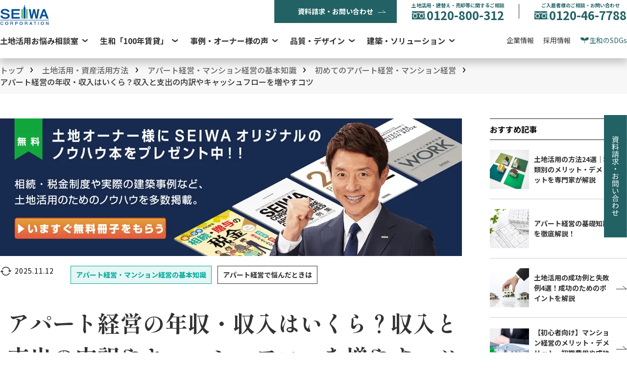

--- FILE ---
content_type: text/html; charset=UTF-8
request_url: https://www.seiwa-stss.jp/tochikatsuyo/knowledge02/k02cat01/31.html
body_size: 23443
content:
<!DOCTYPE html>
<html lang="ja">
<head>
<meta charset="utf-8">
<meta http-equiv="X-UA-Compatible" content="IE=edge">

<meta name="format-detection" content="telephone=no">
<meta name="viewport" content="width=980">
<link rel="stylesheet" href="https://www.seiwa-stss.jp/wp/assets_new/css/fontawesome5-8-1.all.css">
<link rel="stylesheet" href="https://www.seiwa-stss.jp/wp/assets/css/gfonts.css">
<link rel="stylesheet" href="https://www.seiwa-stss.jp/wp/assets/css/import.css">

<link rel="stylesheet" href="https://www.seiwa-stss.jp/wp/assets_new/css/gfont-shippori.css">
<link rel="stylesheet" href="https://www.seiwa-stss.jp/wp/assets_new/css/gfont-notosans.css">
<!-- new -->
<link rel="stylesheet" href="https://www.seiwa-stss.jp/wp/assets_new/css/base.css">
<link rel="stylesheet" href="https://www.seiwa-stss.jp/wp/assets/css/title.css">
<link rel="stylesheet" href="https://www.seiwa-stss.jp/wp/assets/css/component.css">
<!-- //new -->
<link rel="stylesheet" href="https://www.seiwa-stss.jp/wp/assets/sub/css/tochikatsuyo/knowledge/style.css">
<link rel="stylesheet" href="https://www.seiwa-stss.jp/wp/assets_new/css/remodal.min.css"/>
<link rel="stylesheet" href="https://www.seiwa-stss.jp/wp/assets_new/css/remodal-default-theme.min.css"/>
<link rel="stylesheet" href="https://www.seiwa-stss.jp/wp/assets/css/remodal/remodal-custom-theme.css">
<link rel="stylesheet" href="https://www.seiwa-stss.jp/js/lightbox-jq/css/lightbox.css">
<!-- Google Tag Manager -->
<script>(function(w,d,s,l,i){w[l]=w[l]||[];w[l].push({'gtm.start':
new Date().getTime(),event:'gtm.js'});var f=d.getElementsByTagName(s)[0],
j=d.createElement(s),dl=l!='dataLayer'?'&l='+l:'';j.async=true;j.src=
'https://www.googletagmanager.com/gtm.js?id='+i+dl;f.parentNode.insertBefore(j,f);
})(window,document,'script','dataLayer','GTM-TJPFSD');</script>
<!-- End Google Tag Manager -->

		<!-- All in One SEO 4.4.5.1 - aioseo.com -->
		<title>アパート経営の年収・収入はいくら？収入と支出の内訳やキャッシュフローを増やすコツ - 生和コーポレーション</title>
		<meta name="description" content="土地活用のためにアパート経営を検討するなかで、「どのくらいの収入が見込めるのか？」「収入を増やすには具体的にど" />
		<meta name="robots" content="max-image-preview:large" />
		<link rel="canonical" href="https://www.seiwa-stss.jp/tochikatsuyo/knowledge02/k02cat01/31.html" />
		<meta name="generator" content="All in One SEO (AIOSEO) 4.4.5.1" />
		<meta property="og:locale" content="ja_JP" />
		<meta property="og:site_name" content="生和コーポレーション -" />
		<meta property="og:type" content="article" />
		<meta property="og:title" content="アパート経営の年収・収入はいくら？収入と支出の内訳やキャッシュフローを増やすコツ - 生和コーポレーション" />
		<meta property="og:description" content="土地活用のためにアパート経営を検討するなかで、「どのくらいの収入が見込めるのか？」「収入を増やすには具体的にど" />
		<meta property="og:url" content="https://www.seiwa-stss.jp/tochikatsuyo/knowledge02/k02cat01/31.html" />
		<meta property="article:published_time" content="2023-06-30T04:40:56+00:00" />
		<meta property="article:modified_time" content="2025-11-12T07:32:12+00:00" />
		<meta name="twitter:card" content="summary_large_image" />
		<meta name="twitter:title" content="アパート経営の年収・収入はいくら？収入と支出の内訳やキャッシュフローを増やすコツ - 生和コーポレーション" />
		<meta name="twitter:description" content="土地活用のためにアパート経営を検討するなかで、「どのくらいの収入が見込めるのか？」「収入を増やすには具体的にど" />
		<script type="application/ld+json" class="aioseo-schema">
			{"@context":"https:\/\/schema.org","@graph":[{"@type":"BlogPosting","@id":"https:\/\/www.seiwa-stss.jp\/tochikatsuyo\/knowledge02\/k02cat01\/31.html#blogposting","name":"\u30a2\u30d1\u30fc\u30c8\u7d4c\u55b6\u306e\u5e74\u53ce\u30fb\u53ce\u5165\u306f\u3044\u304f\u3089\uff1f\u53ce\u5165\u3068\u652f\u51fa\u306e\u5185\u8a33\u3084\u30ad\u30e3\u30c3\u30b7\u30e5\u30d5\u30ed\u30fc\u3092\u5897\u3084\u3059\u30b3\u30c4 - \u751f\u548c\u30b3\u30fc\u30dd\u30ec\u30fc\u30b7\u30e7\u30f3","headline":"\u30a2\u30d1\u30fc\u30c8\u7d4c\u55b6\u306e\u5e74\u53ce\u30fb\u53ce\u5165\u306f\u3044\u304f\u3089\uff1f\u53ce\u5165\u3068\u652f\u51fa\u306e\u5185\u8a33\u3084\u30ad\u30e3\u30c3\u30b7\u30e5\u30d5\u30ed\u30fc\u3092\u5897\u3084\u3059\u30b3\u30c4","author":{"@id":"https:\/\/www.seiwa-stss.jp\/author\/seiwa_stss\/#author"},"publisher":{"@id":"https:\/\/www.seiwa-stss.jp\/#organization"},"image":{"@type":"ImageObject","url":"https:\/\/www.seiwa-stss.jp\/wp\/wp-content\/uploads\/2023\/06\/pixta_35612616_M.jpg","width":1980,"height":1320},"datePublished":"2023-06-30T04:40:56+09:00","dateModified":"2025-11-12T07:32:12+09:00","inLanguage":"ja","mainEntityOfPage":{"@id":"https:\/\/www.seiwa-stss.jp\/tochikatsuyo\/knowledge02\/k02cat01\/31.html#webpage"},"isPartOf":{"@id":"https:\/\/www.seiwa-stss.jp\/tochikatsuyo\/knowledge02\/k02cat01\/31.html#webpage"},"articleSection":"\u521d\u3081\u3066\u306e\u30a2\u30d1\u30fc\u30c8\u7d4c\u55b6\u30fb\u30de\u30f3\u30b7\u30e7\u30f3\u7d4c\u55b6, \u30a2\u30d1\u30fc\u30c8\u7d4c\u55b6\u30fb\u30de\u30f3\u30b7\u30e7\u30f3\u7d4c\u55b6\u306e\u57fa\u672c\u77e5\u8b58, \u30a2\u30d1\u30fc\u30c8\u7d4c\u55b6\u3067\u60a9\u3093\u3060\u3068\u304d\u306f, \u30a2\u30d1\u30fc\u30c8\u7d4c\u55b6\u3067\u60a9\u3093\u3060\u3068\u304d\u306f"},{"@type":"BreadcrumbList","@id":"https:\/\/www.seiwa-stss.jp\/tochikatsuyo\/knowledge02\/k02cat01\/31.html#breadcrumblist","itemListElement":[{"@type":"ListItem","@id":"https:\/\/www.seiwa-stss.jp\/#listItem","position":1,"item":{"@type":"WebPage","@id":"https:\/\/www.seiwa-stss.jp\/","name":"\u30db\u30fc\u30e0","description":"\u30a2\u30d1\u30fc\u30c8\u7d4c\u55b6\u30fb\u30de\u30f3\u30b7\u30e7\u30f3\u7d4c\u55b6\u30fb\u8cc3\u8cb8\u7d4c\u55b6\u306e\u751f\u548c\u30b3\u30fc\u30dd\u30ec\u30fc\u30b7\u30e7\u30f3\u516c\u5f0f\u30b5\u30a4\u30c8\u3002\u751f\u548c\u30b3\u30fc\u30dd\u30ec\u30fc\u30b7\u30e7\u30f3\u306a\u3089\u3001\u30aa\u30fc\u30ca\u30fc\u69d8\u306b\u6700\u9069\u306e\u571f\u5730\u6d3b\u7528\u3092\u3054\u63d0\u6848\u3057\u307e\u3059\u3002","url":"https:\/\/www.seiwa-stss.jp\/"},"nextItem":"https:\/\/www.seiwa-stss.jp\/tochikatsuyo\/knowledge02\/k02cat01\/31.html#listItem"},{"@type":"ListItem","@id":"https:\/\/www.seiwa-stss.jp\/tochikatsuyo\/knowledge02\/k02cat01\/31.html#listItem","position":2,"item":{"@type":"WebPage","@id":"https:\/\/www.seiwa-stss.jp\/tochikatsuyo\/knowledge02\/k02cat01\/31.html","name":"\u30a2\u30d1\u30fc\u30c8\u7d4c\u55b6\u306e\u5e74\u53ce\u30fb\u53ce\u5165\u306f\u3044\u304f\u3089\uff1f\u53ce\u5165\u3068\u652f\u51fa\u306e\u5185\u8a33\u3084\u30ad\u30e3\u30c3\u30b7\u30e5\u30d5\u30ed\u30fc\u3092\u5897\u3084\u3059\u30b3\u30c4","description":"\u571f\u5730\u6d3b\u7528\u306e\u305f\u3081\u306b\u30a2\u30d1\u30fc\u30c8\u7d4c\u55b6\u3092\u691c\u8a0e\u3059\u308b\u306a\u304b\u3067\u3001\u300c\u3069\u306e\u304f\u3089\u3044\u306e\u53ce\u5165\u304c\u898b\u8fbc\u3081\u308b\u306e\u304b\uff1f\u300d\u300c\u53ce\u5165\u3092\u5897\u3084\u3059\u306b\u306f\u5177\u4f53\u7684\u306b\u3069","url":"https:\/\/www.seiwa-stss.jp\/tochikatsuyo\/knowledge02\/k02cat01\/31.html"},"previousItem":"https:\/\/www.seiwa-stss.jp\/#listItem"}]},{"@type":"Organization","@id":"https:\/\/www.seiwa-stss.jp\/#organization","name":"\u751f\u548c\u30b3\u30fc\u30dd\u30ec\u30fc\u30b7\u30e7\u30f3","url":"https:\/\/www.seiwa-stss.jp\/"},{"@type":"Person","@id":"https:\/\/www.seiwa-stss.jp\/author\/seiwa_stss\/#author","url":"https:\/\/www.seiwa-stss.jp\/author\/seiwa_stss\/","name":"\u7ba1\u7406\u8005","image":{"@type":"ImageObject","@id":"https:\/\/www.seiwa-stss.jp\/tochikatsuyo\/knowledge02\/k02cat01\/31.html#authorImage","url":"https:\/\/secure.gravatar.com\/avatar\/c2b06ae950033b392998ada50767b50e?s=96&d=mm&r=g","width":96,"height":96,"caption":"\u7ba1\u7406\u8005"}},{"@type":"WebPage","@id":"https:\/\/www.seiwa-stss.jp\/tochikatsuyo\/knowledge02\/k02cat01\/31.html#webpage","url":"https:\/\/www.seiwa-stss.jp\/tochikatsuyo\/knowledge02\/k02cat01\/31.html","name":"\u30a2\u30d1\u30fc\u30c8\u7d4c\u55b6\u306e\u5e74\u53ce\u30fb\u53ce\u5165\u306f\u3044\u304f\u3089\uff1f\u53ce\u5165\u3068\u652f\u51fa\u306e\u5185\u8a33\u3084\u30ad\u30e3\u30c3\u30b7\u30e5\u30d5\u30ed\u30fc\u3092\u5897\u3084\u3059\u30b3\u30c4 - \u751f\u548c\u30b3\u30fc\u30dd\u30ec\u30fc\u30b7\u30e7\u30f3","description":"\u571f\u5730\u6d3b\u7528\u306e\u305f\u3081\u306b\u30a2\u30d1\u30fc\u30c8\u7d4c\u55b6\u3092\u691c\u8a0e\u3059\u308b\u306a\u304b\u3067\u3001\u300c\u3069\u306e\u304f\u3089\u3044\u306e\u53ce\u5165\u304c\u898b\u8fbc\u3081\u308b\u306e\u304b\uff1f\u300d\u300c\u53ce\u5165\u3092\u5897\u3084\u3059\u306b\u306f\u5177\u4f53\u7684\u306b\u3069","inLanguage":"ja","isPartOf":{"@id":"https:\/\/www.seiwa-stss.jp\/#website"},"breadcrumb":{"@id":"https:\/\/www.seiwa-stss.jp\/tochikatsuyo\/knowledge02\/k02cat01\/31.html#breadcrumblist"},"author":{"@id":"https:\/\/www.seiwa-stss.jp\/author\/seiwa_stss\/#author"},"creator":{"@id":"https:\/\/www.seiwa-stss.jp\/author\/seiwa_stss\/#author"},"image":{"@type":"ImageObject","url":"https:\/\/www.seiwa-stss.jp\/wp\/wp-content\/uploads\/2023\/06\/pixta_35612616_M.jpg","@id":"https:\/\/www.seiwa-stss.jp\/#mainImage","width":1980,"height":1320},"primaryImageOfPage":{"@id":"https:\/\/www.seiwa-stss.jp\/tochikatsuyo\/knowledge02\/k02cat01\/31.html#mainImage"},"datePublished":"2023-06-30T04:40:56+09:00","dateModified":"2025-11-12T07:32:12+09:00"},{"@type":"WebSite","@id":"https:\/\/www.seiwa-stss.jp\/#website","url":"https:\/\/www.seiwa-stss.jp\/","name":"\u751f\u548c\u30b3\u30fc\u30dd\u30ec\u30fc\u30b7\u30e7\u30f3","inLanguage":"ja","publisher":{"@id":"https:\/\/www.seiwa-stss.jp\/#organization"}}]}
		</script>
		<!-- All in One SEO -->

<link rel='dns-prefetch' href='//s.w.org' />
<link rel="alternate" type="application/rss+xml" title="生和コーポレーション &raquo; アパート経営の年収・収入はいくら？収入と支出の内訳やキャッシュフローを増やすコツ のコメントのフィード" href="https://www.seiwa-stss.jp/tochikatsuyo/knowledge02/k02cat01/31.html/feed/" />
		<script type="text/javascript">
			window._wpemojiSettings = {"baseUrl":"https:\/\/s.w.org\/images\/core\/emoji\/12.0.0-1\/72x72\/","ext":".png","svgUrl":"https:\/\/s.w.org\/images\/core\/emoji\/12.0.0-1\/svg\/","svgExt":".svg","source":{"concatemoji":"https:\/\/www.seiwa-stss.jp\/wp\/wp-includes\/js\/wp-emoji-release.min.js?ver=5.3.15"}};
			!function(e,a,t){var n,r,o,i=a.createElement("canvas"),p=i.getContext&&i.getContext("2d");function s(e,t){var a=String.fromCharCode;p.clearRect(0,0,i.width,i.height),p.fillText(a.apply(this,e),0,0);e=i.toDataURL();return p.clearRect(0,0,i.width,i.height),p.fillText(a.apply(this,t),0,0),e===i.toDataURL()}function c(e){var t=a.createElement("script");t.src=e,t.defer=t.type="text/javascript",a.getElementsByTagName("head")[0].appendChild(t)}for(o=Array("flag","emoji"),t.supports={everything:!0,everythingExceptFlag:!0},r=0;r<o.length;r++)t.supports[o[r]]=function(e){if(!p||!p.fillText)return!1;switch(p.textBaseline="top",p.font="600 32px Arial",e){case"flag":return s([127987,65039,8205,9895,65039],[127987,65039,8203,9895,65039])?!1:!s([55356,56826,55356,56819],[55356,56826,8203,55356,56819])&&!s([55356,57332,56128,56423,56128,56418,56128,56421,56128,56430,56128,56423,56128,56447],[55356,57332,8203,56128,56423,8203,56128,56418,8203,56128,56421,8203,56128,56430,8203,56128,56423,8203,56128,56447]);case"emoji":return!s([55357,56424,55356,57342,8205,55358,56605,8205,55357,56424,55356,57340],[55357,56424,55356,57342,8203,55358,56605,8203,55357,56424,55356,57340])}return!1}(o[r]),t.supports.everything=t.supports.everything&&t.supports[o[r]],"flag"!==o[r]&&(t.supports.everythingExceptFlag=t.supports.everythingExceptFlag&&t.supports[o[r]]);t.supports.everythingExceptFlag=t.supports.everythingExceptFlag&&!t.supports.flag,t.DOMReady=!1,t.readyCallback=function(){t.DOMReady=!0},t.supports.everything||(n=function(){t.readyCallback()},a.addEventListener?(a.addEventListener("DOMContentLoaded",n,!1),e.addEventListener("load",n,!1)):(e.attachEvent("onload",n),a.attachEvent("onreadystatechange",function(){"complete"===a.readyState&&t.readyCallback()})),(n=t.source||{}).concatemoji?c(n.concatemoji):n.wpemoji&&n.twemoji&&(c(n.twemoji),c(n.wpemoji)))}(window,document,window._wpemojiSettings);
		</script>
		<style type="text/css">
img.wp-smiley,
img.emoji {
	display: inline !important;
	border: none !important;
	box-shadow: none !important;
	height: 1em !important;
	width: 1em !important;
	margin: 0 .07em !important;
	vertical-align: -0.1em !important;
	background: none !important;
	padding: 0 !important;
}
</style>
	<link rel='stylesheet' id='wp-block-library-css'  href='https://www.seiwa-stss.jp/wp/wp-includes/css/dist/block-library/style.min.css?ver=5.3.15' type='text/css' media='all' />
<link rel='stylesheet' id='wordpress-popular-posts-css-css'  href='https://www.seiwa-stss.jp/wp/wp-content/plugins/wordpress-popular-posts/assets/css/wpp.css?ver=5.0.2' type='text/css' media='all' />
<script type='text/javascript' src='https://www.seiwa-stss.jp/wp/wp-includes/js/jquery/jquery.js?ver=1.12.4-wp'></script>
<script type='text/javascript' src='https://www.seiwa-stss.jp/wp/wp-includes/js/jquery/jquery-migrate.min.js?ver=1.4.1'></script>
<script type='text/javascript'>
/* <![CDATA[ */
var wpp_params = {"sampling_active":"1","sampling_rate":"5","ajax_url":"https:\/\/www.seiwa-stss.jp\/wp-json\/wordpress-popular-posts\/v1\/popular-posts","ID":"8401","token":"ff6d9ba215","debug":""};
/* ]]> */
</script>
<script type='text/javascript' src='https://www.seiwa-stss.jp/wp/wp-content/plugins/wordpress-popular-posts/assets/js/wpp-5.0.0.min.js?ver=5.0.2'></script>
<link rel='https://api.w.org/' href='https://www.seiwa-stss.jp/wp-json/' />
<link rel="EditURI" type="application/rsd+xml" title="RSD" href="https://www.seiwa-stss.jp/wp/xmlrpc.php?rsd" />
<link rel="wlwmanifest" type="application/wlwmanifest+xml" href="https://www.seiwa-stss.jp/wp/wp-includes/wlwmanifest.xml" /> 
<link rel='prev' title='アパート経営の成功率を上げるコツとは？失敗する原因も併せて解説' href='https://www.seiwa-stss.jp/tochikatsuyo/knowledge02/k02cat02/19.html' />
<link rel='next' title='アパート経営は儲かる？キャッシュフロー例や儲かるポイントを徹底解説' href='https://www.seiwa-stss.jp/tochikatsuyo/knowledge02/k02cat03/36.html' />
<meta name="generator" content="WordPress 5.3.15" />
<link rel='shortlink' href='https://www.seiwa-stss.jp/?p=8401' />
<link rel="alternate" type="application/json+oembed" href="https://www.seiwa-stss.jp/wp-json/oembed/1.0/embed?url=https%3A%2F%2Fwww.seiwa-stss.jp%2Ftochikatsuyo%2Fknowledge02%2Fk02cat01%2F31.html" />
<link rel="alternate" type="text/xml+oembed" href="https://www.seiwa-stss.jp/wp-json/oembed/1.0/embed?url=https%3A%2F%2Fwww.seiwa-stss.jp%2Ftochikatsuyo%2Fknowledge02%2Fk02cat01%2F31.html&#038;format=xml" />
<style>:root {
			--lazy-loader-animation-duration: 300ms;
		}
		  
		.lazyload {
	display: block;
}

.lazyload,
        .lazyloading {
			opacity: 0;
		}


		.lazyloaded {
			opacity: 1;
			transition: opacity 300ms;
			transition: opacity var(--lazy-loader-animation-duration);
		}</style><noscript><style>.lazyload { display: none; } .lazyload[class*="lazy-loader-background-element-"] { display: block; opacity: 1; }</style></noscript><style>.knowledgecontain h4{
  border-bottom:1px solid #00A99C;
  font-weight:bold;
  padding:10px 0;
}

#contentwrap table {
        border: 1px solid #ccc;
        margin: 24px 0px;
        width: 100%;
        font-size: 12px;
        line-height: 1.7;
}
#contentwrap td {
        padding: 10px;
        border: 1px solid #ccc;
        width: 100px;
}
#contentwrap th {
        padding: 10px;
        border: 1px solid #ccc;
}</style><script type="application/ld+json">{
    "@context": "http://schema.org",
    "@type": "BreadcrumbList",
    "itemListElement": [
        {
            "@type": "ListItem",
            "position": 1,
            "item": {
                "@id": "https://www.seiwa-stss.jp",
                "name": "\u571f\u5730\u6d3b\u7528 \u8cc3\u8cb8\u7d4c\u55b6 \u30de\u30f3\u30b7\u30e7\u30f3\u7d4c\u55b6 \u30a2\u30d1\u30fc\u30c8\u7d4c\u55b6\u3010\u751f\u548c\u30b3\u30fc\u30dd\u30ec\u30fc\u30b7\u30e7\u30f3\u3011"
            }
        },
        {
            "@type": "ListItem",
            "position": 2,
            "item": {
                "@id": "https://www.seiwa-stss.jp/tochikatsuyo/",
                "name": "\u571f\u5730\u6d3b\u7528\u30fb\u8cc7\u7523\u6d3b\u7528\u65b9\u6cd5"
            }
        },
        {
            "@type": "ListItem",
            "position": 3,
            "item": {
                "@id": "https://www.seiwa-stss.jp/tochikatsuyo/knowledge02/",
                "name": "\u30a2\u30d1\u30fc\u30c8\u7d4c\u55b6\u30fb\u30de\u30f3\u30b7\u30e7\u30f3\u7d4c\u55b6\u306e\u57fa\u672c\u77e5\u8b58"
            }
        },
        {
            "@type": "ListItem",
            "position": 4,
            "item": {
                "@id": "https://www.seiwa-stss.jp/tochikatsuyo/knowledge02/k02cat01/",
                "name": "\u521d\u3081\u3066\u306e\u30a2\u30d1\u30fc\u30c8\u7d4c\u55b6\u30fb\u30de\u30f3\u30b7\u30e7\u30f3\u7d4c\u55b6"
            }
        },
        {
            "@type": "ListItem",
            "position": 5,
            "item": {
                "@id": "https://www.seiwa-stss.jp/tochikatsuyo/knowledge02/k02cat01/31.html",
                "name": "\u30a2\u30d1\u30fc\u30c8\u7d4c\u55b6\u306e\u5e74\u53ce\u30fb\u53ce\u5165\u306f\u3044\u304f\u3089\uff1f\u53ce\u5165\u3068\u652f\u51fa\u306e\u5185\u8a33\u3084\u30ad\u30e3\u30c3\u30b7\u30e5\u30d5\u30ed\u30fc\u3092\u5897\u3084\u3059\u30b3\u30c4"
            }
        }
    ]
}</script><link rel="amphtml" href="https://www.seiwa-stss.jp/tochikatsuyo/knowledge02/k02cat01/31.html/amp/"></head>
<div class="post-template-default single single-post postid-8401 single-format-standard locale-ja"></div>
<body class="contents_cat contents_detail knowledge">
<!-- <body class="post-template-default single single-post postid-8401 single-format-standard locale-ja"> -->

<!--container -->
<div id="sub-container">

<!--header -->
<header class="header show">
		<div class="head-seo-txt">アパート経営の年収・収入はいくら？収入と支出の内訳やキャッシュフローを増やすコツ</div>

	<div class="l-container header__container">
    <div class="header__upper">
                <div class="header__logo">
            <a href="https://www.seiwa-stss.jp/" class="header__logo-link">
                <img src="https://www.seiwa-stss.jp/assets_new/images/common/logo-seiwa.png" alt="生和コーポレーション">
            </a>
        </div>
        <ul class="header__contact-area">
            <li class="header__contact-item">
                <a id="banner-form-c" href="https://www.seiwa-stss.jp/contactus/form_a.php" class="header__contact-link header__contact-link--mail">資料請求・お問い合わせ</a>
            </li>
            <li class="header__contact-item header__contact-item--direct">
				<div class="js-dropdown">
					<div href="tel:0120800312" class="_part">
						<div class="_txt">土地活用・建替え・売却等に関するご相談</div>
						<div class="_tel"><img src="https://www.seiwa-stss.jp/assets_new/images/common/icon_tel_03.png" alt="">0120-800-312</div>
					</div>
					<div class="dropdown-content">
						<div class="_op">営業時間  9:00～18:00<br/>日曜・夏季・年末年始の休業日を除く</div>
					</div>
				</div>
			</li>
			<li class="header__contact-item header__contact-item--direct">
				<div class="js-dropdown">
					<div data-href="tel:0120467788" class="_part">
						<div class="_txt">ご入居者様のご相談・お問い合わせ</div>
						<div class="_tel"><img src="https://www.seiwa-stss.jp/assets_new/images/common/icon_tel_03.png" alt="">0120-46-7788</div>
					</div>
					<div class="dropdown-content">
                        <div class="_op">営業時間  9:00～18:00<br>水曜・夏季・年末年始の休業日を除く</div>
						<a href="https://seiwa-application.net/support/faq_search/kensaku71.php?key=1" target="_blank" class="c-home-btn-01 _btn">ご入居様のよくあるご質問</a>
					</div>
				</div>
			</li>
                    </ul>
    </div>
    <nav class="header__lower">
        <ul class="header-nav-01">
            <li class="header-nav-01__item js-dropdown">
                <a href="https://www.seiwa-stss.jp/guide/introduction/" class="header-nav-01__link">土地活用お悩み相談室</a>
                <div class="header-nav-inner dropdown-content">
                    <!-- <div class="header-nav-inner__title">
                                    <a href="https://www.seiwa-stss.jp/guide/" class="header-nav-inner__link">土地活用お悩み相談室 トップ</a>
                                </div> -->
                    <ul class="header-nav-inner__menu border_none">
                        <li class="header-nav-inner__item">
                            <a href="https://www.seiwa-stss.jp/guide/resistant/" class="header-nav-inner__link">耐震診断</a>
                        </li>
                        <li class="header-nav-inner__item">
                            <a href="https://www.seiwa-stss.jp/guide/inheritance_tax/" class="header-nav-inner__link">相続税還付</a>
                        </li>
                        <li class="header-nav-inner__item">
                            <a href="https://www.seiwa-stss.jp/guide/family/" class="header-nav-inner__link">家族信託</a>
                        </li>
                        <li class="header-nav-inner__item">
                            <a href="https://www.seiwa-stss.jp/guide/evacuation/" class="header-nav-inner__link">立ち退き</a>
                        </li>
                        <li class="header-nav-inner__item">
                            <a href="https://www.seiwa-stss.jp/guide/Inheritance-tax/" class="header-nav-inner__link">財産診断</a>
                        </li>
                        <li class="header-nav-inner__item">
                            <a href="https://www.seiwa-stss.jp/guide/cre-strategy/" class="header-nav-inner__link">CRE戦略</a>
                        </li>
                    </ul>
                </div>
            </li>

            <li class="header-nav-01__item js-dropdown">
                <a href="https://www.seiwa-stss.jp/seiwa100/" class="header-nav-01__link">生和「100年賃貸」</a>
                <div class="header-nav-inner dropdown-content">
                    <div class="header-nav-inner__title">
                        <a href="https://www.seiwa-stss.jp/seiwa100/" class="header-nav-inner__link">生和「100年賃貸」トップ</a>
                    </div>
                    <ul class="header-nav-inner__menu">
                        <li class="header-nav-inner__item">
                            <a href="https://www.seiwa-stss.jp/seiwa100/100years/" class="header-nav-inner__link">生和コーポレーションが考える100年賃貸</a>
                        </li>
                        <li class="header-nav-inner__item">
                            <a href="https://www.seiwa-stss.jp/seiwa100/data/" class="header-nav-inner__link">データで見る生和コーポレーション</a>
                        </li>
                        <li class="header-nav-inner__item">
                            <a href="https://www.seiwa-stss.jp/service_support/" class="header-nav-inner__link">トータルサポート</a>
                        </li>
                        <li class="header-nav-inner__item">
                            <a href="https://www.seiwa-stss.jp/seiwa100/interview/" class="header-nav-inner__link">生和の社員</a>
                        </li>
                    </ul>
                </div>
            </li>

            <li class="header-nav-01__item js-dropdown">
                <a href="https://www.seiwa-stss.jp/case_interview/" class="header-nav-01__link">事例・オーナー様の声</a>
                <div class="header-nav-inner dropdown-content">
                    <div class="header-nav-inner__title">
                        <a href="https://www.seiwa-stss.jp/case_interview/" class="header-nav-inner__link">事例・オーナー様の声　トップ</a>
                    </div>
                    <ul class="header-nav-inner__menu">
                        <li class="header-nav-inner__item">
                            <a href="https://www.seiwa-stss.jp/tochikatsuyo/change/" class="header-nav-inner__link">土地活用の事例・実例</a>
                        </li>
                        <li class="header-nav-inner__item">
                            <a href="https://www.seiwa-stss.jp/case_interview/cre/" class="header-nav-inner__link">法人のお客様の土地活用・CRE戦略</a>
                        </li>
                        <li class="header-nav-inner__item">
                            <a href="https://www.seiwa-stss.jp/kengakukai/" class="header-nav-inner__link">働く土地の見学会</a>
                        </li>
                    </ul>
                </div>
            </li>
            <!--
                        <li class="header-nav-01__item">
                            <a href="https://www.seiwa-stss.jp/tochikatsuyo/change/" class="header-nav-01__link">事例・オーナー様の声</a>
                        </li> -->

            <li class="header-nav-01__item js-dropdown">
                <a href="https://www.seiwa-stss.jp/technical/" class="header-nav-01__link">品質・デザイン</a>
                <div class="header-nav-inner dropdown-content">
                    <div class="header-nav-inner__title">
                        <a href="https://www.seiwa-stss.jp/technical/" class="header-nav-inner__link">品質・デザイン　トップ</a>
                    </div>
                    <div class="flex">
                        <ul class="header-nav-inner__menu">
                            <li class="header-nav-inner__item">
                                <a href="https://www.seiwa-stss.jp/product/quality_guide/" class="header-nav-inner__link">品質へのこだわり</a>
                            </li>
                            <li class="header-nav-inner__item">
                                <a href="https://www.seiwa-stss.jp/product/technical_guide/" class="header-nav-inner__link">テクニカルガイド</a>
                            </li>
                            <li class="header-nav-inner__item">
                                <a href="https://www.seiwa-stss.jp/product/menshin.html" class="header-nav-inner__link">免震構造</a>
                            </li>
                            <li class="header-nav-inner__item">
                                <a href="https://www.seiwa-stss.jp/tochikatsuyo/good_design/" class="header-nav-inner__link">グッドデザイン賞</a>
                            </li>
                            <li class="header-nav-inner__item">
                                <a href="https://www.seiwa-stss.jp/technical/chintai-gallery/" class="header-nav-inner__link">建築作品集</a>
                            </li>

                        </ul>
                        <ul class="header-nav-inner__menu">
                            <li class="header-nav-inner__item">
                                <a href="https://www.seiwa-stss.jp/technical/decarbonized-society/" class="header-nav-inner__link">ZEH・ZEBへの取り組み</a>
                            </li>
                        </ul>
                    </div>
                </div>
            </li>

            <li class="header-nav-01__item js-dropdown">
                <a href="https://www.seiwa-stss.jp/product/" class="header-nav-01__link">建築・ソリューション</a>
                <div class="header-nav-inner header-nav-inner--solution dropdown-content">
                    <div class="header-nav-inner__title">
                        <a href="https://www.seiwa-stss.jp/product/" class="header-nav-inner__link">建築・ソリューション　トップ</a>
                    </div>
                    <ul class="header-nav-inner__menu">
                        <li class="header-nav-inner__item">
                            <a href="https://www.seiwa-stss.jp/product/gallery/" class="header-nav-inner__link">賃貸マンション</a>
                        </li>
                        <li class="header-nav-inner__item">
                            <a href="https://www.seiwa-stss.jp/product#concept" class="header-nav-inner__link">コンセプト賃貸</a>
                        </li>
                        <li class="header-nav-inner__item">
                            <a href="https://www.seiwa-stss.jp/product/two_by_four/" class="header-nav-inner__link">木造マンション</a>
                        </li>
                        <li class="header-nav-inner__item">
                            <a href="https://www.seiwa-stss.jp/product/steel/" class="header-nav-inner__link">鉄骨造マンション</a>
                        </li>
                        <li class="header-nav-inner__item">
                        <a href="https://www.seiwa-stss.jp/product/development/" class="header-nav-inner__link">ディベロップメント事業</a>
                        </li>
                        <li class="header-nav-inner__item">
                            <a href="https://www.seiwa-stss.jp/product/office.html" class="header-nav-inner__link">商業ビル・オフィスビル・店舗他</a>
                        </li>
                        </li>
							<li class="header-nav-inner__item">
							<a href="https://www.seiwa-stss.jp/product/hotel/" class="header-nav-inner__link">ホテル</a>
						</li>
                        <li class="header-nav-inner__item">
                            <a href="https://www.seiwa-stss.jp/product/welfare.html/" class="header-nav-inner__link">高齢者施設・福祉施設</a>
                        </li>
                        <li class="header-nav-inner__item">
                            <a href="https://www.seiwa-stss.jp/service_support/sokochi.html" class="header-nav-inner__link">不動産売却</a>
                        </li>
                        <li class="header-nav-inner__item">
                            <a href="https://www.seiwa-stss.jp/service_support/fg35.html" class="header-nav-inner__link">一括借上げ・建物管理</a>
                        </li>
                        <li class="header-nav-inner__item">
                            <a href="https://www.seiwa-stss.jp/service_support/parking.html" class="header-nav-inner__link">駐車場・コインパーキング経営</a>
                        </li>
                    </ul>
                    <!-- <ul class="header-nav-inner__menu">
                        <li class="header-nav-inner__item">
                            <a href="https://www.seiwa-stss.jp/product/gallery/" class="header-nav-inner__link">賃貸マンション</a>
                        </li>
                        <li class="header-nav-inner__item">
                            <a href="https://www.seiwa-stss.jp/product#concept" class="header-nav-inner__link">コンセプト賃貸</a>
                        </li>
                        <li class="header-nav-inner__item">
                            <a href="https://www.seiwa-stss.jp/product/office.html" class="header-nav-inner__link">流通店舗・商業ビル・他</a>
                        </li>
                        <li class="header-nav-inner__item">
                        <a href="https://www.seiwa-stss.jp/product/development/" class="header-nav-inner__link">ディベロップメント事業</a>
                        </li>
                        <li class="header-nav-inner__item">
                            <a href="https://www.seiwa-stss.jp/service_support/sokochi.html" class="header-nav-inner__link">不動産売却</a>
                        </li>
                        <li class="header-nav-inner__item">
                            <a href="https://www.seiwa-stss.jp/service_support/fg35.html" class="header-nav-inner__link">一括借上げ・建物管理</a>
                        </li>
                        <li class="header-nav-inner__item">
                            <a href="https://www.seiwa-stss.jp/service_support/parking.html" class="header-nav-inner__link">駐車場・コインパーキング経営</a>
                        </li>
                    </ul> -->
                </div>
            </li>

        </ul>
        <ul class="header-nav-02">
            <li class="header-nav-02__item">
                <a href="https://www.seiwa-stss.jp/company/" class="header-nav-02__link">企業情報</a>
            </li>
            <li class="header-nav-02__item">
                <a href="https://www.seiwa-stss.jp/recruit/" class="header-nav-02__link">採用情報</a>
            </li>
            <li class="header-nav-02__item">
                <a href="https://www.seiwa-stss.jp/company/sdgs/" class="header-nav-02__link header-nav-02__link--leaf">生和のSDGs</a>
            </li>
        </ul>
    </nav>
</div>
</header>
<!--/ header end -->

<!--contentwrap -->
<main id="contentwrap">

<style>
	#contentwrap .inner, header .global-navigation ul {
		max-width: 1280px;
	}
</style>
<div id="page-local-nav-wrap">
		<div class="inner ">
			<div class="breadcrumb"><div class="l-container"><ul class="breadcrumb__list"><li><a href="https://www.seiwa-stss.jp">トップ</a></li><li data-id="2"><a href="https://www.seiwa-stss.jp/tochikatsuyo/">土地活用・資産活用方法</a></li><li><a href="https://www.seiwa-stss.jp/tochikatsuyo/knowledge02/">アパート経営・マンション経営の基本知識</a></li><li><a href="https://www.seiwa-stss.jp/tochikatsuyo/knowledge02/k02cat01/">初めてのアパート経営・マンション経営</a></li><li>アパート経営の年収・収入はいくら？収入と支出の内訳やキャッシュフローを増やすコツ</li></ul></div></div>						
								</div>
		<style>
		#page-local-nav-wrap{
			background: #f7f7f7;
		}

		#page-local-nav-wrap .page-local-nav{
			margin-bottom: 0;
		}

		body #contentwrap .page-local-nav-wrap .inner {
			width: 1280px;
			max-width: 100%;
		}

		body.knowledge #contentwrap .page-local-nav-wrap .inner{
			max-width: 100%;
			padding-bottom: 0;
		}

		body.knowledge #contentwrap .page-local-nav-wrap .inner > *:not(.heading_1){
			width: 1280px;
			margin-left:auto;
			margin-right: auto;
			max-width: 100%;
		}

		body.knowledge #contentwrap .page-local-nav-wrap .inner > .heading_1, #page-local-nav-wrap + .content-style .heading_1 {
			background: #fff;
		}

		body.knowledge .breadcrumb a:hover{
			color:inherit;
		}
	</style>
				<style>
		main #page-local-nav-wrap>.inner{ padding: 0;}
	</style>
</div>

<!-- コンテンツここから -->
<div id="contents">

		<div class="main knowledgecontain">

		<div class="mainpannel">
			<div class="mb2">
				<a href="https://www.seiwa-stss.jp/sp/contactus/form_a.php">
					<img src="https://www.seiwa-stss.jp/img/common/bnr_catalog_a2.webp" alt="">
				</a>
			</div>
			<div class="detail_meta_area flex mb3">
								<div class="updated entry_date">2025.11.12</div>
				<div class="entry_date flex">
				<div class="catlist">
				
						<span><a class="_green" href="https://www.seiwa-stss.jp/tochikatsuyo/knowledge02/">アパート経営・マンション経営の基本知識</a></span>														<span><a href="https://www.seiwa-stss.jp/tochikatsuyo/tag/apart/latent/">アパート経営で悩んだときは</a></span>								</div>
				</div>
			</div>
			<h1 class="ptitle" style="margin-bottom: 50px;">
							アパート経営の年収・収入はいくら？収入と支出の内訳やキャッシュフローを増やすコツ						</h1>
						</div>

		<div id="tochikatsuyo" class="inner replace-text">
							<p>土地活用のためにアパート経営を検討するなかで、「どのくらいの収入が見込めるのか？」「収入を増やすには具体的にどうすれば良いのか？」など、収入について気になっている方もいるのではないでしょうか。</p>

<p>アパート経営のおおまかな収入のイメージをつかむには、国税庁が調査した平均不動産所得の金額や、所得金額別の割合などを参考にするのがおすすめです。また、キャッシュフローを増やすには「入居率を安定させる」「経費を減らす」「長期的な経営計画を立てる」という3つのコツがあります。</p>

<p>この記事では、国税庁の調査結果について紹介し、アパート経営の収支の内訳や、キャッシュフローを増やすコツについて詳しく解説します。</p>


<div id="toc_container" class="no_bullets"><p class="toc_title">この記事の目次</p><ul class="toc_list"><li><a href="#section_toc"><span class="toc_number toc_depth_1">1</span> アパート経営の平均年収・収入はいくら？</a></li><li><a href="#5"><span class="toc_number toc_depth_1">2</span> アパート経営で得られるおもな5つの収入内訳</a></li><li><a href="#5-2"><span class="toc_number toc_depth_1">3</span> アパート経営にかかるおもな5つの経費内訳</a></li><li><a href="#3"><span class="toc_number toc_depth_1">4</span> アパート経営で知っておきたい3種類の収支の考え方と計算方法</a></li><li><a href="#3-2"><span class="toc_number toc_depth_1">5</span> アパート経営で収支を増やすコツ3つ</a></li><li><a href="#section_toc-2"><span class="toc_number toc_depth_1">6</span> まとめ</a></li></ul></div>
<h2 class="hedding"><span id="section_toc">アパート経営の平均年収・収入はいくら？</span></h2> 

<p>まずは、アパート経営の収入について、参考となるデータを見てみましょう。国税庁の「令和3年分申告所得税標本調査結果」によると、2021年（令和3年）分の平均不動産所得は約542万7,000円でした。</p>

<p>不動産所得を申告した納税者は約105万5,000人で、そのうち300万円超500万円以下が24.0％と最も多く、次いで500万円超1,000万円以下が23.2％を占めています。</p>

<p>不動産所得とは、土地や建物などの不動産の貸し付けによって得られる収入から、必要経費を差し引いた金額です。</p>

<p>この調査結果は、アパートだけでなく土地やマンションの貸し付けによる所得も含まれており、アパート経営の平均所得を正確に示すものではありません。そのため、収入をイメージするための大まかな参考数値としてとらえるとよいでしょう。</p>

<p>参考：<br>
<a href="https://www.nta.go.jp/publication/statistics/kokuzeicho/shinkokuhyohon2021/pdf/gaiyo.pdf" target="_blank" class="link_yaji_1 mb0" rel="noopener noreferrer">国税庁「令和3年分申告所得税標本調査結果」</a></p>


<h2 class="hedding"><span id="5">アパート経営で得られるおもな5つの収入内訳</span></h2>
<p>アパート経営で得られる収入の参考データを把握したところで、この収入の内訳を確認していきましょう。</p>

<p>アパート経営における収入の内訳は、おもに次の5種類です。</p>

<p>・家賃<br>
・管理費・共益費<br>
・駐車場代<br>
・礼金<br>
・更新料</p>

<p>ここでは、それぞれの概要について解説します。</p>

<p>アパート経営の収入についてもっと詳しく知りたい場合は、こちらの関連記事もぜひご覧ください。</p>

<p>関連リンク：<br><a href="/tochikatsuyo/knowledge02/k02cat03/36.html" class="link_yaji_1 mb0">アパート経営は儲かる？キャッシュフロー例や儲かるポイントを徹底解説</a></p>

<h3>家賃</h3>
<p>アパート経営で得られる収入の大部分を占めるのは、入居者から支払われる家賃です。家賃は、立地や間取り、築年数などのさまざまな条件によって、ある程度の相場が決まっています。</p>

<p>基本的に、築年数が増加するにつれて家賃の相場は下がるケースが多いですが、インフレなどの社会情勢によっては下がる一方とは限りません。周囲の環境の変化によっても、変動する可能性があります。</p>

<h3>管理費・共益費</h3>
<p>家賃とともに毎月入居者から受け取る費用として、管理費や共益費があります。アパートのエレベーターや階段、廊下などの共用部分を維持管理するための費用で、家賃の5～10％が相場とされています。</p>

<p>管理会社との契約によっては管理費と共益費をまとめるケースや、最初から家賃に含めるケースなど、受け取る形はさまざまです。</p>

<h3>駐車場代</h3>
<p>アパートに駐車場がある場合は、家賃と併せて駐車場代も受け取ることになります。車を利用する人が少ない都心部と車を利用する人が多い地方では、アパートにおける駐車場の必要性は異なります。</p>

<p>アパートに駐車場を設置するかどうかは、地域の交通事情などを考慮して決めましょう。</p>

<h3>礼金</h3>
<p>礼金とは、賃貸契約時に入居者からオーナー様に支払われる謝礼金のことです。礼金は敷金とは異なり退去時に返金する必要がなく、そのままオーナー様の収入となります。相場は家賃の1～2ヵ月分ですが、近年は礼金を設定しないケースも増えています。</p>

<h3>更新料</h3>
<p>更新料とは、賃貸契約を更新する2年に一度などのタイミングで支払われる費用のことです。</p>

<p>更新料は根拠となる法律がなく、賃貸契約書に記載がない場合、入居者に支払う義務はありません。おもに東日本における商習慣で、西日本では設定しないケースが多いなど地域差があります。更新料の相場は家賃1～2ヵ月分ほどです。</p>


<h2 class="hedding"><span id="5-2">アパート経営にかかるおもな5つの経費内訳</span></h2>
<p>安定したアパート経営のためには、どのような支出が発生するのかを把握することも大切です。経費の内訳を知り、何がどのタイミングで発生するのかを理解すれば、経営計画を立てる際に役立つでしょう。</p>

<p>アパート経営における経費の内訳は、おもに次の5種類です。</p>

<p>・建物修繕費<br>
・管理費<br>
・仲介手数料<br>
・保険料<br>
・各種税金</p>

<p>ここでは、それぞれの概要について解説します。</p>

<p>なお、今回ご紹介するもの以外に、月々のランニングコストである融資の返済金なども存在します。アパート経営の経費についてもっと詳しく知りたい方は、こちらの関連記事もぜひご覧ください。<br>
関連リンク：<br><a href="/tochikatsuyo/knowledge02/k02cat01/5.html" class="link_yaji_1 mb0">賃貸アパート経営に必要な初期費用とは？内訳や相場を解説</a><br>
<a href="/tochikatsuyo/knowledge02/k02cat03/35.html" class="link_yaji_1 mb0">アパート経営のランニングコストはいくら？相場や内訳を解説</a></p>

<h3>建物修繕費</h3>
<p>建物を維持するためには、定期的な修繕が必要です。入居者の入れ替わりや約10～15年ごとの大規模修繕などのタイミングで、劣化した設備を修理・交換します。修繕費の目安は家賃収入の5～8％程度で、築年数が経つにつれて修繕費も増加する傾向があります。</p>

<h3>管理費</h3>
<p>共用部分の維持や備品の交換など、日々のアパートの管理にも費用がかかります。管理費の目安は家賃の5％ほどです。管理業務を管理会社に委託する方法もあり、その場合は管理委託費がかかります。</p>

<h3>仲介手数料</h3>
<p>不動産の仲介を行なう管理会社などを経由して入居者が決まった場合は、管理会社への仲介手数料を支払います。仲介手数料の上限は、宅地建物取引業法で家賃の1ヵ月分と定められており、了承のうえで入居者が負担するケースもあります。</p>

<h3>各種保険料</h3>
<p>アパート経営では、火災や災害などの有事への備えとして各種保険料が必要です。アパート経営で加入するべきおもな保険には、火災保険と地震保険があります。</p>

<p>特に火災保険はさまざまなプランが用意されており、火災だけでなく水害・風害などの自然災害のほか、盗難・事故などの被害も補償範囲に含まれることが多くあります。</p>

<p>さまざまなリスクに備えるためにも、保険への加入を検討しましょう。</p>

<h3>各種税金</h3>
<p>アパート経営には、さまざまな税金がかかります。毎年支払う税金は、アパートの不動産所得に応じて課せられる所得税や住民税、アパートの資産価値に応じて課せられる固定資産税などです。</p>

<p>また、建物を建築した際には、不動産取得税が発生します。複雑な税金の申告については、税理士に相談するとよいでしょう。</p>


<div class="detail_request"><div class="request">
    <div class="inner">
          <p>土地活用のご相談、まずはお気軽に。相談から物件管理まで一貫したサポートを提供。</p>
      <div class="flex-cen">
      <div class="left-area"><a href="https://www.seiwa-stss.jp/contactus/form_a.php" class="bt-def-sty bt-sty05 bt-sty05--icon bt-sty05--color1"><span class="icon icon--note"><noscript><img src="https://www.seiwa-stss.jp/assets/images/common/ico-note.png"></noscript><img src="[data-uri]" data-src="https://www.seiwa-stss.jp/assets/images/common/ico-note.png" class=" lazyload"></span>(無料) お役立ち資料</a></div>
				<div class="center-area"><a href="https://www.seiwa-stss.jp/contactus/form_a2.php" class="bt-def-sty bt-sty05 bt-sty05--icon bt-sty05--color2"><span class="icon icon--mail"><noscript><img src="https://www.seiwa-stss.jp/assets/images/common/ico-mail.png"></noscript><img src="[data-uri]" data-src="https://www.seiwa-stss.jp/assets/images/common/ico-mail.png" class=" lazyload"></span>お問合せ</a></div>
				<div class="right-area"><a href="https://www.seiwa-stss.jp/contactus/online/" class="bt-def-sty bt-sty05">おうちでオンライン相談</a></div>
      </div>
        </div>
</div></div><h2 class="hedding"><span id="3">アパート経営で知っておきたい3種類の収支の考え方と計算方法</span></h2> 

<p>アパート経営を安定させるためには、お金の流れを正しく把握し、経営の状況を見極めることが重要です。アパート経営における収支の考え方には、次の3種類があります。</p>

<p>・NOI<br>
・不動産所得<br>
・キャッシュフロー</p>

<p>それぞれの意味や計算方法を正しく理解することで、見かけの収入だけでなく実際の収支やお金の流れを適切に把握し、経営計画に活かすことが可能です。</p>

<h3>NOI</h3>
<p>NOI（エヌオーアイ）とは、「Net Operating Income」の頭文字で、「実質的な運用益」という意味です。オーナー様の資金力に関わらず、物件そのものがもたらす収支を指します。</p>

<p>計算式は以下のとおりです。</p>

<p>NOI ＝ 年間収入 － NOIの費用</p>

<p> NOIの費用とは、アパート運営のために実際に支払った費用のことで、先述した支出のなかでは管理費や仲介手数料、保険料、固定資産税などが該当します。なお、融資の金利や修繕費、実際の支出を伴わない減価償却費などは含まれません。 </p>

<h3>不動産所得</h3>
<p>不動産所得は、年間収入から経費を差し引いたものです。確定申告の際に必要となる税務上の所得区分の一つであり、実際のお金の流れであるキャッシュフローとは意味合いが異なります。</p>

<p>計算式は以下のとおりです。</p>

<p>不動産所得 ＝ NOI － 減価償却費</p>

<p>不動産所得の金額は、前述のNOI（年間収入 － NOIの費用）から、さらに会計上の費用である減価償却費を引くことで求められます。なお、融資の元本返済額は負債という扱いになるため、経費には含まれません。</p>

<h3>キャッシュフロー</h3>
<p>キャッシュフローとは、実際に手元に残るお金（手残り）のことです。会計上の数字である収益や、税額を算出するための数字である所得とは異なり、実際のお金の流れを示します。</p>

<p>計算式は以下のとおりです。</p>

<p>キャッシュフロー ＝ NOI －（融資の元本返済額＋税金）</p>

<p>キャッシュフローは前述のNOIから、融資の元本返済額と税金を引くことで求められます。経営計画を立てるうえでは、キャッシュフローを正しく把握して計画立案の指標とすることが重要です。</p>


<h2 class="hedding"><span id="3-2">アパート経営で収支を増やすコツ3つ</span></h2>
<p>アパート経営の目標には、キャッシュフローを増やすことが挙げられます。</p>

<p>アパート経営でキャッシュフローを増やすコツは、次の3つです。</p>

<p>・入居率を安定させる<br>
・節税と経費削減で支出を減らす<br>
・長期的な経営計画を立てる</p>

<p>それぞれ詳しく解説します。</p>

<p>アパート経営のキャッシュフローを増やすコツについてもっと詳しく知りたい方は、こちらの関連記事もぜひご覧ください。</p>

<p>関連記事：<br>
<a href="/tochikatsuyo/knowledge02/k02cat02/15.html" class="link_yaji_1 mb0">家賃収入で生計を立てるやり方とは？収入を得るための流れ・仕組み</a></p>

<h3>①入居率を安定させる</h3>
<p>アパート経営の収入は、大部分を家賃収入に頼ることになります。また、入居者が入れ替わる際にもコストがかかるため、なるべく空室を出さずに入居率を安定させる工夫が必要です。</p>

<p>例えば、入居者がなるべく長く快適に暮らせるように、修繕や清掃をこまめに行ない設備を整える、入居者が集まりやすいように、相場と比べて高い場合は家賃や礼金を見直すなどの経営努力を心がけましょう。</p>

<h3>②節税と経費削減で支出を減らす</h3>
<p>部屋数と家賃の相場はある程度決まっているため、1棟のアパート経営で収入を増やすには限界があります。キャッシュフローを増やすためには、家賃収入を増やすだけでなく支出を減らすことも大切な観点です。</p>

<p>例えば、管理費や保険料の見直し、融資の借り換えなどを検討することで、経費削減が期待できます。また、アパート建設の際に税金対策に詳しい建築会社を選べば、減価償却費を有効に活用するなどの節税のアドバイスをもらえることもあります。</p>

<h3>③長期的な経営計画を立てる</h3>
<p>安定したアパート経営のためには、実際のお金の流れであるキャッシュフローを正確に把握し、より実態に近い数字に基づいた長期的な経営計画を立てることが大切です。将来的な家賃の変動や大規模修繕費、融資の返済額などを視野に入れ、現実的な収支を見極めましょう。</p>


<h2 class="hedding"><span id="section_toc-2">まとめ</span></h2>
<p>国税庁の調査では、2021年（令和3年）分の平均不動産所得は約542万7,000円でした。アパート経営における正確なキャッシュフローを示すものではありませんが、参考値として知っておくとよいでしょう。</p>

<p>また、アパート経営における収支の考え方としては、NOI・不動産所得・キャッシュフローという指標があります。特に、キャッシュフローは実際に手元に残るお金であり、経営状況を把握するうえで重要な数字です。</p>

<p>入居率の安定や経費削減と併せて、正確なキャッシュフローに基づく長期的な経営計画を立てることで、所得を増やして安定した経営を目指しましょう。</p>

<p>ご自身の所有する土地でアパート経営を始めようか検討されているオーナー様は、ぜひ生和コーポレーションにご相談ください。1971年（昭和46年）の創業から、50年以上培ってきたノウハウや実績があり、オーナー様のあらゆるお悩みに対応できます。</p>

<p>オーナー様に最適なアパート経営なら、生和コーポレーションにぜひおまかせください。</p>					</div>
		<script>
			//(function(){
				// const content = document.querySelector('.replace-text');
				// const elements = content.querySelectorAll(
				// 	'*:not(.detail_request):not(.detail_request *):not(#toc_container):not(#toc_container *):not(h2):not(h2 *):not(h3):not(h3 *):not(h4):not(h4 *):not(h5):not(h5 *):not(h6):not(h6 *)'
				// );

				// let foundTochi = false;
				// let foundApartment = false;
				// let foundMansion = false;

				// elements.forEach(element => {
				// 	if (element.querySelector('a')) {
				// 		return;
				// 	}
					
				// 	if(!foundTochi && element.innerHTML.indexOf('土地活用') !== -1){
				// 		element.innerHTML = element.innerHTML.replace(/土地活用/, '<a href="/tochikatsuyo/knowledge/k01cat01/4.html">土地活用</a>');
				// 		foundTochi = true;
				// 	}
				// 	if(!foundApartment && element.innerHTML.indexOf('アパート経営') !== -1){
				// 		element.innerHTML = element.innerHTML.replace(/アパート経営/, '<a href="/tochikatsuyo/knowledge02/k02cat01/1.html">アパート経営</a>');
				// 		foundApartment = true;
				// 	}
				// 	if(!foundMansion && element.innerHTML.indexOf('マンション経営') !== -1){
				// 		element.innerHTML = element.innerHTML.replace(/マンション経営/, '<a href="/tochikatsuyo/knowledge02/k02cat01/3.html">マンション経営</a>');
				// 		foundMansion = true;
				// 	}
				// });

				// if(content.innerHTML.indexOf('土地活用') !== -1){
				// 	content.innerHTML = content.innerHTML.replace(/土地活用/, '<a href="/tochikatsuyo/knowledge/k01cat01/4.html">土地活用</a>');
				// }
				// if(content.innerHTML.indexOf('アパート経営') !== -1){
				// 	content.innerHTML = content.innerHTML.replace(/アパート経営/, '<a href="/tochikatsuyo/knowledge02/k02cat01/1.html">アパート経営</a>');
				// }
				// if(content.innerHTML.indexOf('マンション経営') !== -1){
				// 	content.innerHTML = content.innerHTML.replace(/マンション経営/, '<a href="/tochikatsuyo/knowledge02/k02cat01/3.html">マンション経営</a>');
				// }
			//})();
		</script>

	
    		<div class="detail_case_link_area">
					<div class="bt-wrap">
				<a href="https://www.seiwa-stss.jp/tochikatsuyo/change/case_cat/mansion/" class="bt-def-sty bt-sty05 bt-sty05--color-default mb2">生和のマンション経営事例はこちら</a>
				<a href="https://www.seiwa-stss.jp/tochikatsuyo/change/case_cat/apartment/" class="bt-def-sty bt-sty05 bt-sty05--color-default">生和のアパート経営事例はこちら</a>
			</div>
				</div>
	
	
		
							
	
		<div class="detail_author_box">
    <h2 class="ttl">記事監修者プロフィール</h2>
    <div class="wrap">
        <div class="corp">
            <div class="txt1">生和コーポレーション株式会社</div>
            <div class="txt2">統括本部</div>
        </div>
        <div class="corp" data-old-class="name">宮本勇輝</div>
    </div>
    <div class="desc">
    営業部に所属し、不動産オーナー様への土地活用の企画提案営業を経験し、土地活用・賃貸経営に関する豊富な知識を有している。<br/>
    現在は営業部やマーケティング部のイベント立案、統括業務に従事している。<br/>
    【保有資格】宅地建物取引士
    </div>
</div>

<div class="detail_author_area">
    <h3 class="detail_author_area__ttl mb2">生和コーポレーション編集部</h3>
    <p class="mb1">「すべてはオーナー様のために」をテーマに、土地をお持ちの方の目線で、不動産の有効活用に関連する情報を発信しています。当社の豊富な実績をもとに、税理士や建築士、宅地建物取引士などの有資格者が監修した記事も多数掲載。賃貸マンションの建設・管理から相続や税金の話まで、幅広いコンテンツを公開中。</p>

    <p class="mb1">編集部へのご意見・情報提供などございましたら<a href="https://www.seiwa-stss.jp/contactus/form_a2.php">お問い合わせ</a>からお願いします</p>

    <div class="mb1">
        <a href="https://www.seiwa-stss.jp/editor_policy/" class="_link link_yaji_1" style="color: #023b73 !important;">生和コーポレーション編集部のポリシー</a>
    </div>

    <div class="detail_author_area__company">
        <dl>
            <dt>会社名</dt>
            <dd><a href="https://www.seiwa-stss.jp/company/outline.html">生和コーポレーション株式会社</a></dd>
        </dl>
        <dl>
            <dt>所在地</dt>
            <dd>
                <p class="mb1"><strong>西日本本社</strong><br>大阪府大阪市福島区福島5丁目8番1号</p>
                <p><strong>東日本本社</strong><br>東京都千代田区神田淡路町1丁目3番</p>
            </dd>
        </dl>
        <dl>
            <dt>会社設立</dt>
            <dd>1971年（昭和46年）4月16日</dd>
        </dl>
        <dl>
            <dt>お問い合わせ・ご連絡先</dt>
            <dd>0120-800-312</dd>
        </dl>
    </div>
    <script type="application/ld+json">
        {
            "author": {
                "@type": "Organization",
                "name": "生和コーポレーション",
                "url": "https://www.seiwa-stss.jp/editor_policy/"
            }
        }
    </script>
</div>

<style>
.detail_author_box {
    background: #f7f7f7;
    padding: 20px 30px;
    margin-top: 50px;
}

.detail_author_box .ttl {
    font-weight: bold;
    font-size: 24px;
    line-height: calc(36/24);
    height: unset;
}

.detail_author_box .corp {
    font-weight: bold;
    font-size: 18px;
}

.detail_author_box .name {
    font-weight: bold;
    font-size: 30px;
}

.detail_author_box .desc {
    font-size: 16px;
    line-height: 2;
    margin-top: 10px;
}

.detail_author_box .wrap {
    display: flex;
    gap: 40px;
    margin-top: 10px;
}

.detail_author_box .corp {
    display: flex;
    align-items: center;
    gap: 18px;
}
</style>
			<div class="detail_list_link_area bt-wrap">
			<a href="https://www.seiwa-stss.jp/tochikatsuyo/knowledge02/k02cat01/" class="bt-def-sty bt-sty05 bt-sty05--color-default">「初めてのアパート経営・マンション経営」TOPへ戻る</a>
		</div>
	

				<div class="detail_pageing_area cat-96">
				<div class="inner">
					<h3>他の「アパート経営で悩んだときは」の記事を見る</h3>
				</div>
				<ul class="post_list_area">
											<li>
	<figure>
		<a href="https://www.seiwa-stss.jp/tochikatsuyo/knowledge02/k02cat01/39.html"><noscript><img width="160" height="106" src="https://www.seiwa-stss.jp/wp/wp-content/uploads/2025/04/post12099_1-160x106.jpg" class="attachment-thumbnail_160_106 size-thumbnail_160_106 wp-post-image" alt="木造アパートは騒音や耐震性・耐火性が気になる？メリットや対処法" srcset="https://www.seiwa-stss.jp/wp/wp-content/uploads/2025/04/post12099_1-160x106.jpg 160w, https://www.seiwa-stss.jp/wp/wp-content/uploads/2025/04/post12099_1.jpg 950w" sizes="(max-width: 160px) 100vw, 160px"></noscript><img width="160" height="106" src="[data-uri]" class="attachment-thumbnail_160_106 size-thumbnail_160_106 wp-post-image lazyload" alt="木造アパートは騒音や耐震性・耐火性が気になる？メリットや対処法" srcset="[data-uri] 160w" sizes="(max-width: 160px) 100vw, 160px" data-srcset="https://www.seiwa-stss.jp/wp/wp-content/uploads/2025/04/post12099_1-160x106.jpg 160w, https://www.seiwa-stss.jp/wp/wp-content/uploads/2025/04/post12099_1.jpg 950w" data-src="https://www.seiwa-stss.jp/wp/wp-content/uploads/2025/04/post12099_1-160x106.jpg" data-aspectratio="160/106"></a>
	</figure>
	<div class="txt_area">
				<div class="__ttl"><a href="https://www.seiwa-stss.jp/tochikatsuyo/knowledge02/k02cat01/39.html">木造アパートは騒音や耐震性・耐火性が気になる？メリットや対処法</a></div>
		<div class="__excerpt">木造アパートと聞くと、「音が響きやすい」「地震や火災に弱い」といったイメージが浮かぶ方もいるのではないでしょうか。しかし、近年の建築基準法改正や技術革新により、遮音性・耐震性・耐火性は大きく向上し、安&#8230;</div>
			<div class="post_tag_list">
			<span><a href="https://www.seiwa-stss.jp/tochikatsuyo/tag/apart/latent/">アパート経営で悩んだときは</a></span>		</div>
			<div class="__other flex-btw">
			<div class="__other_meta flex">
				<div class="pubdate entry_date">2025.04.10</div>
				<div class="updated entry_date">2025.11.12</div>
			</div>
			<div class="__other_btn"><a href="https://www.seiwa-stss.jp/tochikatsuyo/knowledge02/k02cat01/39.html"><span>詳しく見る</span></a></div>
		</div>
	</div>
</li>
											<li>
	<figure>
		<a href="https://www.seiwa-stss.jp/tochikatsuyo/knowledge02/k02cat03/38.html"><noscript><img width="160" height="106" src="https://www.seiwa-stss.jp/wp/wp-content/uploads/2021/10/main-5-160x106.jpg" class="attachment-thumbnail_160_106 size-thumbnail_160_106 wp-post-image" alt="アパート経営の初期費用と必要な自己資金はどのくらい？収益モデルについても解説" srcset="https://www.seiwa-stss.jp/wp/wp-content/uploads/2021/10/main-5-160x106.jpg 160w, https://www.seiwa-stss.jp/wp/wp-content/uploads/2021/10/main-5.jpg 1980w" sizes="(max-width: 160px) 100vw, 160px"></noscript><img width="160" height="106" src="[data-uri]" class="attachment-thumbnail_160_106 size-thumbnail_160_106 wp-post-image lazyload" alt="アパート経営の初期費用と必要な自己資金はどのくらい？収益モデルについても解説" srcset="[data-uri] 160w" sizes="(max-width: 160px) 100vw, 160px" data-srcset="https://www.seiwa-stss.jp/wp/wp-content/uploads/2021/10/main-5-160x106.jpg 160w, https://www.seiwa-stss.jp/wp/wp-content/uploads/2021/10/main-5.jpg 1980w" data-src="https://www.seiwa-stss.jp/wp/wp-content/uploads/2021/10/main-5-160x106.jpg" data-aspectratio="160/106"></a>
	</figure>
	<div class="txt_area">
				<div class="__ttl"><a href="https://www.seiwa-stss.jp/tochikatsuyo/knowledge02/k02cat03/38.html">アパート経営の初期費用と必要な自己資金はどのくらい？収益モデルについても解説</a></div>
		<div class="__excerpt">土地活用法を考える際、アパート経営を検討したことがある土地オーナーも少なくないでしょう。 節税効果の高さや安定した家賃収入は、アパート経営の大きなメリットです。ただ、アパート経営にかかる費用や、建設後&#8230;</div>
			<div class="post_tag_list">
			<span><a href="https://www.seiwa-stss.jp/tochikatsuyo/tag/apart/latent/">アパート経営で悩んだときは</a></span>		</div>
			<div class="__other flex-btw">
			<div class="__other_meta flex">
				<div class="pubdate entry_date">2024.12.23</div>
				<div class="updated entry_date">2025.11.12</div>
			</div>
			<div class="__other_btn"><a href="https://www.seiwa-stss.jp/tochikatsuyo/knowledge02/k02cat03/38.html"><span>詳しく見る</span></a></div>
		</div>
	</div>
</li>
											<li>
	<figure>
		<a href="https://www.seiwa-stss.jp/tochikatsuyo/knowledge02/k02cat01/36.html"><noscript><img width="160" height="106" src="https://www.seiwa-stss.jp/wp/wp-content/uploads/2023/06/pixta_73325303_M-160x106.jpg" class="attachment-thumbnail_160_106 size-thumbnail_160_106 wp-post-image" alt="名古屋がマンション経営・アパート経営に適している理由は？賃貸経営に適した3つのエリアも紹介" srcset="https://www.seiwa-stss.jp/wp/wp-content/uploads/2023/06/pixta_73325303_M-160x106.jpg 160w, https://www.seiwa-stss.jp/wp/wp-content/uploads/2023/06/pixta_73325303_M.jpg 1980w" sizes="(max-width: 160px) 100vw, 160px"></noscript><img width="160" height="106" src="[data-uri]" class="attachment-thumbnail_160_106 size-thumbnail_160_106 wp-post-image lazyload" alt="名古屋がマンション経営・アパート経営に適している理由は？賃貸経営に適した3つのエリアも紹介" srcset="[data-uri] 160w" sizes="(max-width: 160px) 100vw, 160px" data-srcset="https://www.seiwa-stss.jp/wp/wp-content/uploads/2023/06/pixta_73325303_M-160x106.jpg 160w, https://www.seiwa-stss.jp/wp/wp-content/uploads/2023/06/pixta_73325303_M.jpg 1980w" data-src="https://www.seiwa-stss.jp/wp/wp-content/uploads/2023/06/pixta_73325303_M-160x106.jpg" data-aspectratio="160/106"></a>
	</figure>
	<div class="txt_area">
				<div class="__ttl"><a href="https://www.seiwa-stss.jp/tochikatsuyo/knowledge02/k02cat01/36.html">名古屋がマンション経営・アパート経営に適している理由は？賃貸経営に適した3つのエリアも紹介</a></div>
		<div class="__excerpt">名古屋で賃貸経営を検討している方の中には、なぜ名古屋がマンション経営・アパート経営に適しているのか、またどのエリアが向いているのかを知りたい方も多いでしょう。 名古屋は人口増加や経済発展が見込まれ、若&#8230;</div>
			<div class="post_tag_list">
			<span><a href="https://www.seiwa-stss.jp/tochikatsuyo/tag/apart/latent/">アパート経営で悩んだときは</a></span><span><a href="https://www.seiwa-stss.jp/tochikatsuyo/tag/mansion/latent/">マンション経営で悩んだときは</a></span>		</div>
			<div class="__other flex-btw">
			<div class="__other_meta flex">
				<div class="pubdate entry_date">2023.06.30</div>
				<div class="updated entry_date">2025.05.20</div>
			</div>
			<div class="__other_btn"><a href="https://www.seiwa-stss.jp/tochikatsuyo/knowledge02/k02cat01/36.html"><span>詳しく見る</span></a></div>
		</div>
	</div>
</li>
											<li>
	<figure>
		<a href="https://www.seiwa-stss.jp/tochikatsuyo/knowledge02/k02cat01/35.html"><noscript><img width="160" height="106" src="https://www.seiwa-stss.jp/wp/wp-content/uploads/2023/06/pixta_73038489_M-160x106.jpg" class="attachment-thumbnail_160_106 size-thumbnail_160_106 wp-post-image" alt="福岡がマンション経営・アパート経営におすすめな4つの理由" srcset="https://www.seiwa-stss.jp/wp/wp-content/uploads/2023/06/pixta_73038489_M-160x106.jpg 160w, https://www.seiwa-stss.jp/wp/wp-content/uploads/2023/06/pixta_73038489_M.jpg 1980w" sizes="(max-width: 160px) 100vw, 160px"></noscript><img width="160" height="106" src="[data-uri]" class="attachment-thumbnail_160_106 size-thumbnail_160_106 wp-post-image lazyload" alt="福岡がマンション経営・アパート経営におすすめな4つの理由" srcset="[data-uri] 160w" sizes="(max-width: 160px) 100vw, 160px" data-srcset="https://www.seiwa-stss.jp/wp/wp-content/uploads/2023/06/pixta_73038489_M-160x106.jpg 160w, https://www.seiwa-stss.jp/wp/wp-content/uploads/2023/06/pixta_73038489_M.jpg 1980w" data-src="https://www.seiwa-stss.jp/wp/wp-content/uploads/2023/06/pixta_73038489_M-160x106.jpg" data-aspectratio="160/106"></a>
	</figure>
	<div class="txt_area">
				<div class="__ttl"><a href="https://www.seiwa-stss.jp/tochikatsuyo/knowledge02/k02cat01/35.html">福岡がマンション経営・アパート経営におすすめな4つの理由</a></div>
		<div class="__excerpt">福岡に土地を所有している方のなかには、「マンションやアパートの経営に興味がある」という方も少なくないでしょう。 ただ、本当に儲かるのか、経営するならどのエリアを選ぶべきかなどで悩んでいる方もいるかもし&#8230;</div>
			<div class="post_tag_list">
			<span><a href="https://www.seiwa-stss.jp/tochikatsuyo/tag/apart/latent/">アパート経営で悩んだときは</a></span><span><a href="https://www.seiwa-stss.jp/tochikatsuyo/tag/mansion/latent/">マンション経営で悩んだときは</a></span>		</div>
			<div class="__other flex-btw">
			<div class="__other_meta flex">
				<div class="pubdate entry_date">2023.06.30</div>
				<div class="updated entry_date">2025.11.12</div>
			</div>
			<div class="__other_btn"><a href="https://www.seiwa-stss.jp/tochikatsuyo/knowledge02/k02cat01/35.html"><span>詳しく見る</span></a></div>
		</div>
	</div>
</li>
											<li>
	<figure>
		<a href="https://www.seiwa-stss.jp/tochikatsuyo/knowledge02/k02cat01/34.html"><noscript><img width="160" height="106" src="https://www.seiwa-stss.jp/wp/wp-content/uploads/2023/06/pixta_54119075_M-160x106.jpg" class="attachment-thumbnail_160_106 size-thumbnail_160_106 wp-post-image" alt="東京都がマンション・アパート経営におすすめな理由｜エリア・路線と経営成功のポイント" srcset="https://www.seiwa-stss.jp/wp/wp-content/uploads/2023/06/pixta_54119075_M-160x106.jpg 160w, https://www.seiwa-stss.jp/wp/wp-content/uploads/2023/06/pixta_54119075_M.jpg 1980w" sizes="(max-width: 160px) 100vw, 160px"></noscript><img width="160" height="106" src="[data-uri]" class="attachment-thumbnail_160_106 size-thumbnail_160_106 wp-post-image lazyload" alt="東京都がマンション・アパート経営におすすめな理由｜エリア・路線と経営成功のポイント" srcset="[data-uri] 160w" sizes="(max-width: 160px) 100vw, 160px" data-srcset="https://www.seiwa-stss.jp/wp/wp-content/uploads/2023/06/pixta_54119075_M-160x106.jpg 160w, https://www.seiwa-stss.jp/wp/wp-content/uploads/2023/06/pixta_54119075_M.jpg 1980w" data-src="https://www.seiwa-stss.jp/wp/wp-content/uploads/2023/06/pixta_54119075_M-160x106.jpg" data-aspectratio="160/106"></a>
	</figure>
	<div class="txt_area">
				<div class="__ttl"><a href="https://www.seiwa-stss.jp/tochikatsuyo/knowledge02/k02cat01/34.html">東京都がマンション・アパート経営におすすめな理由｜エリア・路線と経営成功のポイント</a></div>
		<div class="__excerpt">東京都はマンション・アパート経営に適したエリアといわれています。その最大の理由は、人口の流動性が高く、常に一定の賃貸需要が見込める点です。賃貸需要の高さは、経営の安定性にも直結します。 ただし人口が多&#8230;</div>
			<div class="post_tag_list">
			<span><a href="https://www.seiwa-stss.jp/tochikatsuyo/tag/apart/latent/">アパート経営で悩んだときは</a></span><span><a href="https://www.seiwa-stss.jp/tochikatsuyo/tag/mansion/latent/">マンション経営で悩んだときは</a></span>		</div>
			<div class="__other flex-btw">
			<div class="__other_meta flex">
				<div class="pubdate entry_date">2023.06.30</div>
				<div class="updated entry_date">2025.05.20</div>
			</div>
			<div class="__other_btn"><a href="https://www.seiwa-stss.jp/tochikatsuyo/knowledge02/k02cat01/34.html"><span>詳しく見る</span></a></div>
		</div>
	</div>
</li>
									</ul>
			</div>
			

		<p class="shiryo_box op_area"><a href="https://www.seiwa-stss.jp/contactus/form_a.php?cn=2"><img src="https://www.seiwa-stss.jp/img/common/bnr_catalog_a2_674.gif" alt="【無料小冊子プレゼント】お客様の声が詰まった「建築事例集」プレゼント　建築までの資金繰りは？どんなサポートが必要？経営は順調？手がけてきた建築事例をお客様の声を交えてご紹介する一冊。あなたのオーナー生活に是非ご活用ください。" /></a></p>
		<p class="tsuyomi_box op_area"><a href="https://www.seiwa-stss.jp/5min/"><img src="https://www.seiwa-stss.jp/img/common/seiwa_ban_5min_674.png" alt="5分でわかる生和コーポレーション。土地活用一筋50年の生和の強みを5分でお伝えします。" /></a></p>

	</div>

	<div class="side">
	
	<div class="side_ranking_wrap side_latest_wrap">
		<h3 class="h3">おすすめ記事</h3>
		<ul>
								<li>
				<a href="https://www.seiwa-stss.jp/tochikatsuyo/knowledge/k01cat01/4.html">
					<figure><noscript><img width="300" height="300" src="https://www.seiwa-stss.jp/wp/wp-content/uploads/2019/03/no.1-1-300x300.jpg" class="attachment-thumbnail size-thumbnail wp-post-image" alt></noscript><img width="300" height="300" src="[data-uri]" class="attachment-thumbnail size-thumbnail wp-post-image lazyload" alt data-src="https://www.seiwa-stss.jp/wp/wp-content/uploads/2019/03/no.1-1-300x300.jpg" data-aspectratio="300/300"></figure>
					<div class="txt_area">
						<div class="title">土地活用の方法24選｜種類別のメリット・デメリットを専門家が解説</div>
					</div>
				</a>
			</li>
						<li>
				<a href="https://www.seiwa-stss.jp/tochikatsuyo/knowledge02/k02cat01/1.html">
					<figure><noscript><img width="300" height="300" src="https://www.seiwa-stss.jp/wp/wp-content/uploads/2019/03/1_main-2-300x300.jpg" class="attachment-thumbnail size-thumbnail wp-post-image" alt></noscript><img width="300" height="300" src="[data-uri]" class="attachment-thumbnail size-thumbnail wp-post-image lazyload" alt data-src="https://www.seiwa-stss.jp/wp/wp-content/uploads/2019/03/1_main-2-300x300.jpg" data-aspectratio="300/300"></figure>
					<div class="txt_area">
						<div class="title">アパート経営の基礎知識を徹底解説！</div>
					</div>
				</a>
			</li>
						<li>
				<a href="https://www.seiwa-stss.jp/tochikatsuyo/knowledge/k01cat01/1.html">
					<figure><noscript><img width="300" height="300" src="https://www.seiwa-stss.jp/wp/wp-content/uploads/2019/03/no.3-1-300x300.jpg" class="attachment-thumbnail size-thumbnail wp-post-image" alt></noscript><img width="300" height="300" src="[data-uri]" class="attachment-thumbnail size-thumbnail wp-post-image lazyload" alt data-src="https://www.seiwa-stss.jp/wp/wp-content/uploads/2019/03/no.3-1-300x300.jpg" data-aspectratio="300/300"></figure>
					<div class="txt_area">
						<div class="title">土地活用の成功例と失敗例4選！成功のためのポイントを解説</div>
					</div>
				</a>
			</li>
						<li>
				<a href="https://www.seiwa-stss.jp/tochikatsuyo/knowledge02/k02cat01/3.html">
					<figure><noscript><img width="300" height="300" src="https://www.seiwa-stss.jp/wp/wp-content/uploads/2019/04/image1-300x300.jpg" class="attachment-thumbnail size-thumbnail wp-post-image" alt></noscript><img width="300" height="300" src="[data-uri]" class="attachment-thumbnail size-thumbnail wp-post-image lazyload" alt data-src="https://www.seiwa-stss.jp/wp/wp-content/uploads/2019/04/image1-300x300.jpg" data-aspectratio="300/300"></figure>
					<div class="txt_area">
						<div class="title">【初心者向け】マンション経営のメリット・デメリット、初期費用や成功するポイントを解説</div>
					</div>
				</a>
			</li>
						<li>
				<a href="https://www.seiwa-stss.jp/tochikatsuyo/knowledge02/k02cat01/6.html">
					<figure><noscript><img width="300" height="300" src="https://www.seiwa-stss.jp/wp/wp-content/uploads/2019/03/5_main-300x300.jpg" class="attachment-thumbnail size-thumbnail wp-post-image" alt></noscript><img width="300" height="300" src="[data-uri]" class="attachment-thumbnail size-thumbnail wp-post-image lazyload" alt data-src="https://www.seiwa-stss.jp/wp/wp-content/uploads/2019/03/5_main-300x300.jpg" data-aspectratio="300/300"></figure>
					<div class="txt_area">
						<div class="title">アパート経営の利回りの最低ラインは？計算方法や利回り相場を解説</div>
					</div>
				</a>
			</li>
									</ul>
	</div>

	<div class="side__menu">
		<h3 class="h3 hedding">全カテゴリー</h3>
				<ul class="side__menu-list">
								<li class="side_ranking_wrap side__menu-list--item ico_05">
				<div class="side__menu-list--item---ttl accTitle open">
					<a href="https://www.seiwa-stss.jp/tochikatsuyo/knowledge02/k02cat01/">初めてのアパート経営・マンション経営</a>
										<div class="btn"></div>
									</div>
								<div class="side__menu-list--item---contents accContents" style="display:block;">
					<ul class="side__childmenu">
																	<li >
							<a href="https://www.seiwa-stss.jp/tochikatsuyo/knowledge02/k02cat01/6.html" style="background: none;">
								<figure>
									<noscript><img width="300" height="300" src="https://www.seiwa-stss.jp/wp/wp-content/uploads/2019/03/5_main-300x300.jpg" class="attachment-thumbnail size-thumbnail wp-post-image" alt></noscript><img width="300" height="300" src="[data-uri]" class="attachment-thumbnail size-thumbnail wp-post-image lazyload" alt data-src="https://www.seiwa-stss.jp/wp/wp-content/uploads/2019/03/5_main-300x300.jpg" data-aspectratio="300/300">								</figure>
								<div class="txt_area">
									<div class="title">アパート経営の利回りの最低ラインは？計算方法や利回り相場を解説</div>
								</div>
							</a>
					</li>
																	<li >
							<a href="https://www.seiwa-stss.jp/tochikatsuyo/knowledge02/k02cat01/1.html" style="background: none;">
								<figure>
									<noscript><img width="300" height="300" src="https://www.seiwa-stss.jp/wp/wp-content/uploads/2019/03/1_main-2-300x300.jpg" class="attachment-thumbnail size-thumbnail wp-post-image" alt></noscript><img width="300" height="300" src="[data-uri]" class="attachment-thumbnail size-thumbnail wp-post-image lazyload" alt data-src="https://www.seiwa-stss.jp/wp/wp-content/uploads/2019/03/1_main-2-300x300.jpg" data-aspectratio="300/300">								</figure>
								<div class="txt_area">
									<div class="title">アパート経営の基礎知識を徹底解説！</div>
								</div>
							</a>
					</li>
																	<li >
							<a href="https://www.seiwa-stss.jp/tochikatsuyo/knowledge02/k02cat01/37.html" style="background: none;">
								<figure>
									<noscript><img width="300" height="300" src="https://www.seiwa-stss.jp/wp/wp-content/uploads/2024/09/post10962-1-300x300.jpg" class="attachment-thumbnail size-thumbnail wp-post-image" alt></noscript><img width="300" height="300" src="[data-uri]" class="attachment-thumbnail size-thumbnail wp-post-image lazyload" alt data-src="https://www.seiwa-stss.jp/wp/wp-content/uploads/2024/09/post10962-1-300x300.jpg" data-aspectratio="300/300">								</figure>
								<div class="txt_area">
									<div class="title">立ち退き料の費用相場や計算方法 | アパートやマンション中心に交渉のポイントと減額のコツを紹介</div>
								</div>
							</a>
					</li>
															</ul>
				</div>
							</li>
			

								<li class="side_ranking_wrap side__menu-list--item ico_07">
				<div class="side__menu-list--item---ttl accTitle">
					<a href="https://www.seiwa-stss.jp/tochikatsuyo/knowledge02/k02cat02/">アパート経営・マンション経営のはじめ方</a>
									</div>
							</li>
			

								<li class="side_ranking_wrap side__menu-list--item ico_10">
				<div class="side__menu-list--item---ttl accTitle">
					<a href="https://www.seiwa-stss.jp/tochikatsuyo/knowledge02/k02cat03/">アパート経営・マンション経営の資金と管理・運営</a>
									</div>
							</li>
			

								<li class="side_ranking_wrap side__menu-list--item ico_12">
				<div class="side__menu-list--item---ttl accTitle">
					<a href="https://www.seiwa-stss.jp/tochikatsuyo/knowledge02/k02cat04/">アパート経営・マンション経営のリスク</a>
									</div>
							</li>
			

								<li class="side_ranking_wrap side__menu-list--item ico_13">
				<div class="side__menu-list--item---ttl accTitle">
					<a href="https://www.seiwa-stss.jp/tochikatsuyo/knowledge02/k02cat05/">アパート経営・マンション経営の税のこと</a>
									</div>
							</li>
			

						</ul>
		</div>

	
<div class="side__menu">
<h3 class="hedding h3">全タグ</h3>	
	<ul class="side__menu-list">
			<li class="side__menu-list--item ico_10">
			<div class="side__menu-list--item---ttl accTitle">
			<a href="https://www.seiwa-stss.jp/tochikatsuyo/tag/tochikatsuyo/latent/">土地オーナー様のお悩み解決</a>
				<!-- <div class="btn"></div> -->
			</div>
					</li>
			<li class="side__menu-list--item ico_10">
			<div class="side__menu-list--item---ttl accTitle">
			<a href="https://www.seiwa-stss.jp/tochikatsuyo/tag/tochikatsuyo/semiexplicit/">土地活用方法・検討のポイント</a>
				<!-- <div class="btn"></div> -->
			</div>
					</li>
			<li class="side__menu-list--item ico_10">
			<div class="side__menu-list--item---ttl accTitle">
			<a href="https://www.seiwa-stss.jp/tochikatsuyo/tag/tochikatsuyo/explicit/">失敗しない土地活用</a>
				<!-- <div class="btn"></div> -->
			</div>
					</li>
			<li class="side__menu-list--item ico_01">
			<div class="side__menu-list--item---ttl accTitle">
			<a href="https://www.seiwa-stss.jp/tochikatsuyo/tag/apart/latent/">アパート経営で悩んだときは</a>
				<!-- <div class="btn"></div> -->
			</div>
					</li>
			<li class="side__menu-list--item ico_01">
			<div class="side__menu-list--item---ttl accTitle">
			<a href="https://www.seiwa-stss.jp/tochikatsuyo/tag/apart/semiexplicit/">アパート経営方法・検討のポイント</a>
				<!-- <div class="btn"></div> -->
			</div>
					</li>
			<li class="side__menu-list--item ico_01">
			<div class="side__menu-list--item---ttl accTitle">
			<a href="https://www.seiwa-stss.jp/tochikatsuyo/tag/apart/explicit/">失敗しないアパート経営</a>
				<!-- <div class="btn"></div> -->
			</div>
					</li>
			<li class="side__menu-list--item ico_06">
			<div class="side__menu-list--item---ttl accTitle">
			<a href="https://www.seiwa-stss.jp/tochikatsuyo/tag/mansion/latent/">マンション経営で悩んだときは</a>
				<!-- <div class="btn"></div> -->
			</div>
					</li>
			<li class="side__menu-list--item ico_06">
			<div class="side__menu-list--item---ttl accTitle">
			<a href="https://www.seiwa-stss.jp/tochikatsuyo/tag/mansion/semiexplicit/">マンション経営方法・検討のポイント</a>
				<!-- <div class="btn"></div> -->
			</div>
					</li>
			<li class="side__menu-list--item ico_06">
			<div class="side__menu-list--item---ttl accTitle">
			<a href="https://www.seiwa-stss.jp/tochikatsuyo/tag/mansion/explicit/">失敗しないマンション経営</a>
				<!-- <div class="btn"></div> -->
			</div>
					</li>
		</ul>
</div>
	<div class="side__category">
		<h3 class="hedding h3">その他のカテゴリーの記事を見る</h3>
		<ul class="side__category-list">
			<li class="side__category-list--item"><a href="https://www.seiwa-stss.jp/tochikatsuyo/knowledge/">土地活用の基本知識</a></li>
			<li class="side__category-list--item"><a href="https://www.seiwa-stss.jp/tochikatsuyo/knowledge02/">アパート・マンション経営</a></li>
			<li class="side__category-list--item"><a href="https://www.seiwa-stss.jp/tochikatsuyo/knowledge03/">マンション建築</a></li>
			<li class="side__category-list--item"><a href="https://www.seiwa-stss.jp/tochikatsuyo/knowledge04/">賃貸併用住宅</a></li>
			<li class="side__category-list--item"><a href="https://www.seiwa-stss.jp/tochikatsuyo/knowledge05/">建物管理</a></li>
			<li class="side__category-list--item"><a href="https://www.seiwa-stss.jp/tochikatsuyo/knowledge06/">土地・不動産売却</a></li>
		</ul>
	</div>

		<div class="side_ranking_wrap">
		<h3 class='h3 k02cat01'>「初めてのアパート経営・マンション経営」に関する人気記事</h3>
		<div class="side_ranking_tab flex font-muli" id="tab_menu">
			<div class="tab active"><a href="#rank1" class="noscroll">weekly</a></div>
			<div class="tab"><a href="#rank2" class="noscroll">monthly</a></div>
		</div>
		<div class="side_ranking_main" id="tab_main">
			<div class="items" id="rank1">
				
<!-- WordPress Popular Posts -->
<ul><li><a href="https://www.seiwa-stss.jp/tochikatsuyo/knowledge02/k02cat01/6.html"><figure><noscript><img width="300" height="300" src="https://www.seiwa-stss.jp/wp/wp-content/uploads/2019/03/5_main-300x300.jpg" class="attachment-thumbnail size-thumbnail wp-post-image" alt="アパート経営の利回りの最低ラインは？計算方法や利回り相場を解説"></noscript><img width="300" height="300" src="[data-uri]" class="attachment-thumbnail size-thumbnail wp-post-image lazyload" alt="アパート経営の利回りの最低ラインは？計算方法や利回り相場を解説" data-src="https://www.seiwa-stss.jp/wp/wp-content/uploads/2019/03/5_main-300x300.jpg" data-aspectratio="300/300"><figcaption class="rank_ico"></figcaption></figure><div class="txt_area"><div class="title">アパート経営の利回りの最低ラインは？計算方法や利回り相場を解説</div></div></a></li><li><a href="https://www.seiwa-stss.jp/tochikatsuyo/knowledge02/k02cat01/37.html"><figure><noscript><img width="300" height="300" src="https://www.seiwa-stss.jp/wp/wp-content/uploads/2024/09/post10962-1-300x300.jpg" class="attachment-thumbnail size-thumbnail wp-post-image" alt="立ち退き料の費用相場や計算方法 | アパートやマンション中心に交渉のポイントと減額のコツを紹介"></noscript><img width="300" height="300" src="[data-uri]" class="attachment-thumbnail size-thumbnail wp-post-image lazyload" alt="立ち退き料の費用相場や計算方法 | アパートやマンション中心に交渉のポイントと減額のコツを紹介" data-src="https://www.seiwa-stss.jp/wp/wp-content/uploads/2024/09/post10962-1-300x300.jpg" data-aspectratio="300/300"><figcaption class="rank_ico"></figcaption></figure><div class="txt_area"><div class="title">立ち退き料の費用相場や計算方法 | アパートやマンション中心に交渉のポイントと減額のコツを紹介</div></div></a></li><li><a href="https://www.seiwa-stss.jp/tochikatsuyo/knowledge02/k02cat01/38.html"><figure><noscript><img width="300" height="300" src="https://www.seiwa-stss.jp/wp/wp-content/uploads/2025/03/post11955-1-300x300.jpg" class="attachment-thumbnail size-thumbnail wp-post-image" alt="軽量鉄骨造の耐用年数は何年？減価償却の考え方やアパート経営のポイントを解説" srcset="https://www.seiwa-stss.jp/wp/wp-content/uploads/2025/03/post11955-1-300x300.jpg 300w, https://www.seiwa-stss.jp/wp/wp-content/uploads/2025/03/post11955-1-500x500.jpg 500w" sizes="(max-width: 300px) 100vw, 300px"></noscript><img width="300" height="300" src="[data-uri]" class="attachment-thumbnail size-thumbnail wp-post-image lazyload" alt="軽量鉄骨造の耐用年数は何年？減価償却の考え方やアパート経営のポイントを解説" srcset="[data-uri] 300w" sizes="(max-width: 300px) 100vw, 300px" data-srcset="https://www.seiwa-stss.jp/wp/wp-content/uploads/2025/03/post11955-1-300x300.jpg 300w, https://www.seiwa-stss.jp/wp/wp-content/uploads/2025/03/post11955-1-500x500.jpg 500w" data-src="https://www.seiwa-stss.jp/wp/wp-content/uploads/2025/03/post11955-1-300x300.jpg" data-aspectratio="300/300"><figcaption class="rank_ico"></figcaption></figure><div class="txt_area"><div class="title">軽量鉄骨造の耐用年数は何年？減価償却の考え方やアパート経営のポイントを解説</div></div></a></li><li><a href="https://www.seiwa-stss.jp/tochikatsuyo/knowledge02/k02cat01/1.html"><figure><noscript><img width="300" height="300" src="https://www.seiwa-stss.jp/wp/wp-content/uploads/2019/03/1_main-2-300x300.jpg" class="attachment-thumbnail size-thumbnail wp-post-image" alt="アパート経営の基礎知識を徹底解説！"></noscript><img width="300" height="300" src="[data-uri]" class="attachment-thumbnail size-thumbnail wp-post-image lazyload" alt="アパート経営の基礎知識を徹底解説！" data-src="https://www.seiwa-stss.jp/wp/wp-content/uploads/2019/03/1_main-2-300x300.jpg" data-aspectratio="300/300"><figcaption class="rank_ico"></figcaption></figure><div class="txt_area"><div class="title">アパート経営の基礎知識を徹底解説！</div></div></a></li><li><a href="https://www.seiwa-stss.jp/tochikatsuyo/knowledge02/k02cat01/21.html"><figure><noscript><img width="300" height="300" src="https://www.seiwa-stss.jp/wp/wp-content/uploads/2019/04/9_main-300x300.jpg" class="attachment-thumbnail size-thumbnail wp-post-image" alt="アパート経営におけるインターネット導入費用の目安と利益を出すポイント、注意点を解説"></noscript><img width="300" height="300" src="[data-uri]" class="attachment-thumbnail size-thumbnail wp-post-image lazyload" alt="アパート経営におけるインターネット導入費用の目安と利益を出すポイント、注意点を解説" data-src="https://www.seiwa-stss.jp/wp/wp-content/uploads/2019/04/9_main-300x300.jpg" data-aspectratio="300/300"><figcaption class="rank_ico"></figcaption></figure><div class="txt_area"><div class="title">アパート経営におけるインターネット導入費用の目安と利益を出すポイント、注意点を解説</div></div></a></li></ul>			</div>
			<div class="items disnon" id="rank2">
				
<!-- WordPress Popular Posts -->
<ul><li><a href="https://www.seiwa-stss.jp/tochikatsuyo/knowledge02/k02cat01/6.html"><figure><noscript><img width="300" height="300" src="https://www.seiwa-stss.jp/wp/wp-content/uploads/2019/03/5_main-300x300.jpg" class="attachment-thumbnail size-thumbnail wp-post-image" alt="アパート経営の利回りの最低ラインは？計算方法や利回り相場を解説"></noscript><img width="300" height="300" src="[data-uri]" class="attachment-thumbnail size-thumbnail wp-post-image lazyload" alt="アパート経営の利回りの最低ラインは？計算方法や利回り相場を解説" data-src="https://www.seiwa-stss.jp/wp/wp-content/uploads/2019/03/5_main-300x300.jpg" data-aspectratio="300/300"><figcaption class="rank_ico"></figcaption></figure><div class="txt_area"><div class="title">アパート経営の利回りの最低ラインは？計算方法や利回り相場を解説</div></div></a></li><li><a href="https://www.seiwa-stss.jp/tochikatsuyo/knowledge02/k02cat01/37.html"><figure><noscript><img width="300" height="300" src="https://www.seiwa-stss.jp/wp/wp-content/uploads/2024/09/post10962-1-300x300.jpg" class="attachment-thumbnail size-thumbnail wp-post-image" alt="立ち退き料の費用相場や計算方法 | アパートやマンション中心に交渉のポイントと減額のコツを紹介"></noscript><img width="300" height="300" src="[data-uri]" class="attachment-thumbnail size-thumbnail wp-post-image lazyload" alt="立ち退き料の費用相場や計算方法 | アパートやマンション中心に交渉のポイントと減額のコツを紹介" data-src="https://www.seiwa-stss.jp/wp/wp-content/uploads/2024/09/post10962-1-300x300.jpg" data-aspectratio="300/300"><figcaption class="rank_ico"></figcaption></figure><div class="txt_area"><div class="title">立ち退き料の費用相場や計算方法 | アパートやマンション中心に交渉のポイントと減額のコツを紹介</div></div></a></li><li><a href="https://www.seiwa-stss.jp/tochikatsuyo/knowledge02/k02cat01/38.html"><figure><noscript><img width="300" height="300" src="https://www.seiwa-stss.jp/wp/wp-content/uploads/2025/03/post11955-1-300x300.jpg" class="attachment-thumbnail size-thumbnail wp-post-image" alt="軽量鉄骨造の耐用年数は何年？減価償却の考え方やアパート経営のポイントを解説" srcset="https://www.seiwa-stss.jp/wp/wp-content/uploads/2025/03/post11955-1-300x300.jpg 300w, https://www.seiwa-stss.jp/wp/wp-content/uploads/2025/03/post11955-1-500x500.jpg 500w" sizes="(max-width: 300px) 100vw, 300px"></noscript><img width="300" height="300" src="[data-uri]" class="attachment-thumbnail size-thumbnail wp-post-image lazyload" alt="軽量鉄骨造の耐用年数は何年？減価償却の考え方やアパート経営のポイントを解説" srcset="[data-uri] 300w" sizes="(max-width: 300px) 100vw, 300px" data-srcset="https://www.seiwa-stss.jp/wp/wp-content/uploads/2025/03/post11955-1-300x300.jpg 300w, https://www.seiwa-stss.jp/wp/wp-content/uploads/2025/03/post11955-1-500x500.jpg 500w" data-src="https://www.seiwa-stss.jp/wp/wp-content/uploads/2025/03/post11955-1-300x300.jpg" data-aspectratio="300/300"><figcaption class="rank_ico"></figcaption></figure><div class="txt_area"><div class="title">軽量鉄骨造の耐用年数は何年？減価償却の考え方やアパート経営のポイントを解説</div></div></a></li><li><a href="https://www.seiwa-stss.jp/tochikatsuyo/knowledge02/k02cat01/1.html"><figure><noscript><img width="300" height="300" src="https://www.seiwa-stss.jp/wp/wp-content/uploads/2019/03/1_main-2-300x300.jpg" class="attachment-thumbnail size-thumbnail wp-post-image" alt="アパート経営の基礎知識を徹底解説！"></noscript><img width="300" height="300" src="[data-uri]" class="attachment-thumbnail size-thumbnail wp-post-image lazyload" alt="アパート経営の基礎知識を徹底解説！" data-src="https://www.seiwa-stss.jp/wp/wp-content/uploads/2019/03/1_main-2-300x300.jpg" data-aspectratio="300/300"><figcaption class="rank_ico"></figcaption></figure><div class="txt_area"><div class="title">アパート経営の基礎知識を徹底解説！</div></div></a></li><li><a href="https://www.seiwa-stss.jp/tochikatsuyo/knowledge02/k02cat01/3.html"><figure><noscript><img width="300" height="300" src="https://www.seiwa-stss.jp/wp/wp-content/uploads/2019/04/image1-300x300.jpg" class="attachment-thumbnail size-thumbnail wp-post-image" alt="【初心者向け】マンション経営のメリット・デメリット、初期費用や成功するポイントを解説"></noscript><img width="300" height="300" src="[data-uri]" class="attachment-thumbnail size-thumbnail wp-post-image lazyload" alt="【初心者向け】マンション経営のメリット・デメリット、初期費用や成功するポイントを解説" data-src="https://www.seiwa-stss.jp/wp/wp-content/uploads/2019/04/image1-300x300.jpg" data-aspectratio="300/300"><figcaption class="rank_ico"></figcaption></figure><div class="txt_area"><div class="title">【初心者向け】マンション経営のメリット・デメリット、初期費用や成功するポイントを解説</div></div></a></li></ul>			</div>
		</div>
	</div>
	
                    <div class="side_ranking_wrap side_latest_wrap">
            <h3 class="h3 k02cat01">「初めてのアパート経営・マンション経営」に関する新着記事</h3>
            <ul>
                            <li>
                    <a href="https://www.seiwa-stss.jp/tochikatsuyo/knowledge02/k02cat01/40.html">
                        <figure><noscript><img width="300" height="300" src="https://www.seiwa-stss.jp/wp/wp-content/uploads/2025/09/knowledge02-k02cat01-40_1-300x300.jpg" class="attachment-thumbnail size-thumbnail wp-post-image" alt="【2025年最新】マンション経営は法人化すべき？メリットとデメリット・必要な手続きと流れ" srcset="https://www.seiwa-stss.jp/wp/wp-content/uploads/2025/09/knowledge02-k02cat01-40_1-300x300.jpg 300w, https://www.seiwa-stss.jp/wp/wp-content/uploads/2025/09/knowledge02-k02cat01-40_1-500x500.jpg 500w" sizes="(max-width: 300px) 100vw, 300px"></noscript><img width="300" height="300" src="[data-uri]" class="attachment-thumbnail size-thumbnail wp-post-image lazyload" alt="【2025年最新】マンション経営は法人化すべき？メリットとデメリット・必要な手続きと流れ" srcset="[data-uri] 300w" sizes="(max-width: 300px) 100vw, 300px" data-srcset="https://www.seiwa-stss.jp/wp/wp-content/uploads/2025/09/knowledge02-k02cat01-40_1-300x300.jpg 300w, https://www.seiwa-stss.jp/wp/wp-content/uploads/2025/09/knowledge02-k02cat01-40_1-500x500.jpg 500w" data-src="https://www.seiwa-stss.jp/wp/wp-content/uploads/2025/09/knowledge02-k02cat01-40_1-300x300.jpg" data-aspectratio="300/300"></figure>
                        <div class="txt_area">
                            <div class="title">【2025年最新】マンション経営は法人化すべき？メリットとデメリット・必要な手続きと流れ</div>
                        </div>
                    </a>
                </li>
                            <li>
                    <a href="https://www.seiwa-stss.jp/tochikatsuyo/knowledge02/k02cat01/39.html">
                        <figure><noscript><img width="300" height="300" src="https://www.seiwa-stss.jp/wp/wp-content/uploads/2025/04/post12099_1-300x300.jpg" class="attachment-thumbnail size-thumbnail wp-post-image" alt="木造アパートは騒音や耐震性・耐火性が気になる？メリットや対処法" srcset="https://www.seiwa-stss.jp/wp/wp-content/uploads/2025/04/post12099_1-300x300.jpg 300w, https://www.seiwa-stss.jp/wp/wp-content/uploads/2025/04/post12099_1-500x500.jpg 500w" sizes="(max-width: 300px) 100vw, 300px"></noscript><img width="300" height="300" src="[data-uri]" class="attachment-thumbnail size-thumbnail wp-post-image lazyload" alt="木造アパートは騒音や耐震性・耐火性が気になる？メリットや対処法" srcset="[data-uri] 300w" sizes="(max-width: 300px) 100vw, 300px" data-srcset="https://www.seiwa-stss.jp/wp/wp-content/uploads/2025/04/post12099_1-300x300.jpg 300w, https://www.seiwa-stss.jp/wp/wp-content/uploads/2025/04/post12099_1-500x500.jpg 500w" data-src="https://www.seiwa-stss.jp/wp/wp-content/uploads/2025/04/post12099_1-300x300.jpg" data-aspectratio="300/300"></figure>
                        <div class="txt_area">
                            <div class="title">木造アパートは騒音や耐震性・耐火性が気になる？メリットや対処法</div>
                        </div>
                    </a>
                </li>
                            <li>
                    <a href="https://www.seiwa-stss.jp/tochikatsuyo/knowledge02/k02cat01/38.html">
                        <figure><noscript><img width="300" height="300" src="https://www.seiwa-stss.jp/wp/wp-content/uploads/2025/03/post11955-1-300x300.jpg" class="attachment-thumbnail size-thumbnail wp-post-image" alt="軽量鉄骨造の耐用年数は何年？減価償却の考え方やアパート経営のポイントを解説" srcset="https://www.seiwa-stss.jp/wp/wp-content/uploads/2025/03/post11955-1-300x300.jpg 300w, https://www.seiwa-stss.jp/wp/wp-content/uploads/2025/03/post11955-1-500x500.jpg 500w" sizes="(max-width: 300px) 100vw, 300px"></noscript><img width="300" height="300" src="[data-uri]" class="attachment-thumbnail size-thumbnail wp-post-image lazyload" alt="軽量鉄骨造の耐用年数は何年？減価償却の考え方やアパート経営のポイントを解説" srcset="[data-uri] 300w" sizes="(max-width: 300px) 100vw, 300px" data-srcset="https://www.seiwa-stss.jp/wp/wp-content/uploads/2025/03/post11955-1-300x300.jpg 300w, https://www.seiwa-stss.jp/wp/wp-content/uploads/2025/03/post11955-1-500x500.jpg 500w" data-src="https://www.seiwa-stss.jp/wp/wp-content/uploads/2025/03/post11955-1-300x300.jpg" data-aspectratio="300/300"></figure>
                        <div class="txt_area">
                            <div class="title">軽量鉄骨造の耐用年数は何年？減価償却の考え方やアパート経営のポイントを解説</div>
                        </div>
                    </a>
                </li>
                            <li>
                    <a href="https://www.seiwa-stss.jp/tochikatsuyo/knowledge02/k02cat01/37.html">
                        <figure><noscript><img width="300" height="300" src="https://www.seiwa-stss.jp/wp/wp-content/uploads/2024/09/post10962-1-300x300.jpg" class="attachment-thumbnail size-thumbnail wp-post-image" alt="立ち退き料の費用相場や計算方法 | アパートやマンション中心に交渉のポイントと減額のコツを紹介"></noscript><img width="300" height="300" src="[data-uri]" class="attachment-thumbnail size-thumbnail wp-post-image lazyload" alt="立ち退き料の費用相場や計算方法 | アパートやマンション中心に交渉のポイントと減額のコツを紹介" data-src="https://www.seiwa-stss.jp/wp/wp-content/uploads/2024/09/post10962-1-300x300.jpg" data-aspectratio="300/300"></figure>
                        <div class="txt_area">
                            <div class="title">立ち退き料の費用相場や計算方法 | アパートやマンション中心に交渉のポイントと減額のコツを紹介</div>
                        </div>
                    </a>
                </li>
                            <li>
                    <a href="https://www.seiwa-stss.jp/tochikatsuyo/knowledge02/k02cat01/36.html">
                        <figure><noscript><img width="300" height="300" src="https://www.seiwa-stss.jp/wp/wp-content/uploads/2023/06/pixta_73325303_M-300x300.jpg" class="attachment-thumbnail size-thumbnail wp-post-image" alt="名古屋がマンション経営・アパート経営に適している理由は？賃貸経営に適した3つのエリアも紹介"></noscript><img width="300" height="300" src="[data-uri]" class="attachment-thumbnail size-thumbnail wp-post-image lazyload" alt="名古屋がマンション経営・アパート経営に適している理由は？賃貸経営に適した3つのエリアも紹介" data-src="https://www.seiwa-stss.jp/wp/wp-content/uploads/2023/06/pixta_73325303_M-300x300.jpg" data-aspectratio="300/300"></figure>
                        <div class="txt_area">
                            <div class="title">名古屋がマンション経営・アパート経営に適している理由は？賃貸経営に適した3つのエリアも紹介</div>
                        </div>
                    </a>
                </li>
                        </ul>
        </div>
    
	<div class="wrapbnr">
		<ul>
			<li><a href="https://www.seiwa-stss.jp/service_support/stss.html"><img src="https://www.seiwa-stss.jp/assets/sub/images/tochikatsuyo/common/bnr_stss.jpg" alt="【生和トータルサポートシステムSTSS】土地に関するお悩みのご相談から、事業の継続的なサポートまでオーナー様の賃貸経営を成功に導きます。" /></a></li>
			<li><a href="https://www.seiwa-stss.jp/service_support/fg35.html"><img src="https://www.seiwa-stss.jp/assets/sub/images/tochikatsuyo/common/bnr_fg35.jpg" alt="【生和の一括借上げシステムFG35】最長35年　一括借上げシステム　オーナー様のリスクを最小限に抑える生和のサポートシステムです。" /></a></li>
			<li><a href="https://www.seiwa-stss.jp/company/tsuyomi.html"><img src="https://www.seiwa-stss.jp/assets/sub/images/tochikatsuyo/common/bnr_strength.jpg" alt="【生和の強み】50年の信頼と実績の土地活用。無借金経営の健全な財務体質を背景にした生和ならではの強みをご説明します。" /></a></li>
		</ul>
	</div>
</div>

	<div style="clear:both;"></div>
	
	
</div>
<!-- コンテンツここまで -->

</main>
<!--/ contentwrap end -->

<!--footer -->
<footer class="footer" id="footer">
	
		<!-- <div class="f-fixed-banner1">
	<a href="https://www.seiwa-stss.jp/contactus/form_a.php"  id="banner-form-a">
		<img src="https://www.seiwa-stss.jp/assets_new/images/home/banner-form_a-fix2.webp" alt="">
		<img src="https://www.seiwa-stss.jp/assets_new/images/home/banner-form_a-fix.webp" alt="">
	</a>
</div> -->
<style>
  body {
    padding-bottom: 0;
  }
</style>

<div class="f-fixed-banner2">
  <a href="https://www.seiwa-stss.jp/contactus/form_a.php" id="banner-form-b">
    <img src="https://www.seiwa-stss.jp/assets_new/images/home/pc_forma_banner.png" alt="">
  </a>
</div>

<div class="footer-area-01">

    <div class="footer-area-01__outer">
      <div class="l-container">
        <div class="footer__logo">
          <a href="https://www.seiwa-stss.jp/" class="footer__logo-link">
            <img src="https://www.seiwa-stss.jp/assets_new/images/common/logo-seiwa.png" alt="生和コーポレーション" width="145" height="60">
          </a>
        </div>

        <nav class="footer-area-01__nav-wrap">
          <div class="footer-area-01__nav-column">
            <ul class="footer-area-01__nav">
              <li class="footer-area-01__list">
                <a href="https://www.seiwa-stss.jp/guide/introduction/" class="footer-area-01__link">土地活用お悩み相談室</a>
              </li>
              <li class="footer-area-01__inner-list">
                <ul class="footer-area-01__inner-list-container">
                  <li class="footer-area-01__inner-list-item">
                    <a href="https://www.seiwa-stss.jp/guide/resistant/" class="footer-area-01__sub-link">耐震診断</a>
                  </li>
                  <li class="footer-area-01__inner-list-item">
                    <a href="https://www.seiwa-stss.jp/guide/inheritance_tax/" class="footer-area-01__sub-link">相続税還付</a>
                  </li>
                  <li class="footer-area-01__inner-list-item">
                    <a href="https://www.seiwa-stss.jp/guide/family/" class="footer-area-01__sub-link">家族信託</a>
                  </li>
                  <li class="footer-area-01__inner-list-item">
                    <a href="https://www.seiwa-stss.jp/guide/evacuation/" class="footer-area-01__sub-link">立ち退き</a>
                  </li>
                  <li class="footer-area-01__inner-list-item">
                    <a href="https://www.seiwa-stss.jp/guide/Inheritance-tax/" class="footer-area-01__sub-link">財産診断</a>
                  </li>
                  <li class="footer-area-01__inner-list-item">
                    <a href="https://www.seiwa-stss.jp/guide/cre-strategy/" class="footer-area-01__sub-link">CRE戦略</a>
                  </li>
                </ul>
              </li>
            </ul>
            <ul class="footer-area-01__nav">
              <li class="footer-area-01__list">
                <a href="https://www.seiwa-stss.jp/seiwa100/" class="footer-area-01__link">
                  生和「100年賃貸」
                </a>
              </li>
              <li class="footer-area-01__inner-list">
                <ul class="footer-area-01__inner-list-container">
                  <li class="footer-area-01__inner-list-item">
                    <a href="https://www.seiwa-stss.jp/seiwa100/100years/" class="footer-area-01__sub-link">
                      生和が考える100年賃貸
                    </a>
                  </li>
                  <li class="footer-area-01__inner-list-item">
                    <a href="https://www.seiwa-stss.jp/seiwa100/data/" class="footer-area-01__sub-link">
                      データで見る生和コーポレーション
                    </a>
                  </li>
                  <li class="footer-area-01__inner-list-item">
                    <a href="https://www.seiwa-stss.jp/service_support/" class="footer-area-01__sub-link">
                      トータルサポート
                    </a>
                  </li>
                  <li class="footer-area-01__inner-list-item">
                    <a href="https://www.seiwa-stss.jp/seiwa100/interview/" class="footer-area-01__sub-link">
                      生和の社員
                    </a>
                  </li>
                </ul>
              </li>
            </ul>
          </div>

          <div class="footer-area-01__nav-column">
            <ul class="footer-area-01__nav">
              <li class="footer-area-01__list">
                <a href="https://www.seiwa-stss.jp/case_interview/" class="footer-area-01__link">
                  事例・オーナー様の声
                </a>
              </li>
              <li class="footer-area-01__inner-list">
                <ul class="footer-area-01__inner-list-container">
                  <li class="footer-area-01__inner-list-item">
                    <a href="https://www.seiwa-stss.jp/tochikatsuyo/change/" class="footer-area-01__sub-link">土地活用の事例</a>
                  </li>
                  <li class="footer-area-01__inner-list-item">
                    <a href="https://www.seiwa-stss.jp/case_interview/cre/" class="footer-area-01__sub-link">法人のお客様の土地活用・CRE戦略</a>
                  </li>
                  <li class="footer-area-01__inner-list-item">
                    <a href="https://www.seiwa-stss.jp/kengakukai/" class="footer-area-01__sub-link">働く土地の見学会</a>
                  </li>
                </ul>
              </li>
            </ul>


            <ul class="footer-area-01__nav">
              <li class="footer-area-01__list">
                <a href="https://www.seiwa-stss.jp/technical/" class="footer-area-01__link">品質・デザイン</a>
              </li>
              <li class="footer-area-01__inner-list">
                <ul class="footer-area-01__inner-list-container">
                  <li class="footer-area-01__inner-list-item">
                    <a href="https://www.seiwa-stss.jp/product/quality_guide/" class="footer-area-01__sub-link">品質へのこだわり</a>
                  </li>
                  <li class="footer-area-01__inner-list-item">
                    <a href="https://www.seiwa-stss.jp/product/technical_guide/" class="footer-area-01__sub-link">テクニカルガイド</a>
                  </li>
                  <li class="footer-area-01__inner-list-item">
                    <a href="https://www.seiwa-stss.jp/product/menshin.html" class="footer-area-01__sub-link">免震構造</a>
                  </li>
                  <li class="footer-area-01__inner-list-item">
                    <a href="https://www.seiwa-stss.jp/tochikatsuyo/good_design/" class="footer-area-01__sub-link">グッドデザイン賞</a>
                  </li>
                  <li class="footer-area-01__inner-list-item">
                    <a href="https://www.seiwa-stss.jp/technical/chintai-gallery/" class="footer-area-01__sub-link">建築作品集</a>
                  </li>
                  <li class="footer-area-01__inner-list-item">
                    <a href="https://www.seiwa-stss.jp/technical/decarbonized-society/" class="footer-area-01__sub-link">ZEH・ZEBへの取り組み</a>
                  </li>
                </ul>
              </li>
            </ul>
          </div>

          <div class="footer-area-01__nav-column">
            <ul class="footer-area-01__nav">
              <li class="footer-area-01__list">
                <a href="https://www.seiwa-stss.jp/product/" class="footer-area-01__link">
                  建築・ソリューション
                </a>
              </li>
              <li class="footer-area-01__inner-list">
                <ul class="footer-area-01__inner-list-container">
                  <li class="footer-area-01__inner-list-item">
                    <a href="https://www.seiwa-stss.jp/product/gallery/" class="footer-area-01__sub-link">賃貸マンション</a>
                  </li>
                  <li class="footer-area-01__inner-list-item">
                    <a href="https://www.seiwa-stss.jp/product#concept" class="footer-area-01__sub-link">コンセプト賃貸</a>
                  </li>
                  <li class="footer-area-01__inner-list-item">
                    <a href="https://www.seiwa-stss.jp/product/office.html" class="footer-area-01__sub-link">流通店舗・商業ビル・他</a>
                  </li>
                  <li class="footer-area-01__inner-list-item">
                    <a href="https://www.seiwa-stss.jp/product/development" class="footer-area-01__sub-link">ディベロップメント事業</a>
                  </li>
                  <li class="footer-area-01__inner-list-item">
                    <a href="https://www.seiwa-stss.jp/service_support/sokochi.html" class="footer-area-01__sub-link">不動産売却</a>
                  </li>
                  <li class="footer-area-01__inner-list-item">
                    <a href="https://www.seiwa-stss.jp/service_support/fg35.html" class="footer-area-01__sub-link">一括借上げ・建物管理</a>
                  </li>
                  <li class="footer-area-01__inner-list-item">
                    <a href="https://www.seiwa-stss.jp/service_support/parking.html" class="footer-area-01__sub-link">駐車場・コインパーキング経営</a>
                  </li>
                </ul>
              </li>
            </ul>
          </div>

          <div class="footer-area-01__nav-column">
            <ul class="footer-area-01__nav">
              <li class="footer-area-01__list">
                <a href="https://www.seiwa-stss.jp/tochikatsuyo/" class="footer-area-01__link">
                  土地活用ノウハウ
                </a>
              </li>
              <li class="footer-area-01__inner-list">
                <ul class="footer-area-01__inner-list-container">
                  <li class="footer-area-01__inner-list-item">
                    <a href="https://www.seiwa-stss.jp/tochikatsuyo/knowledge/" class="footer-area-01__sub-link">
                      土地活用の基本知識
                    </a>
                  </li>
                  <li class="footer-area-01__inner-list-item">
                    <a href="https://www.seiwa-stss.jp/tochikatsuyo/knowledge02/" class="footer-area-01__sub-link">
                      アパート・マンション経営の基本
                    </a>
                  </li>
                  <li class="footer-area-01__inner-list-item">
                    <a href="https://www.seiwa-stss.jp/tochikatsuyo/knowledge03/" class="footer-area-01__sub-link">
                      マンション建築の基本知識
                    </a>
                  </li>
                  <li class="footer-area-01__inner-list-item">
                    <a href="https://www.seiwa-stss.jp/tochikatsuyo/knowledge05/" class="footer-area-01__sub-link">
                      建物管理の基本知識
                    </a>
                  </li>
                  <li class="footer-area-01__inner-list-item">
                    <a href="https://www.seiwa-stss.jp/tochikatsuyo/knowledge06/" class="footer-area-01__sub-link">
                      土地・不動産売却の基礎知識
                    </a>
                  </li>
                  <li class="footer-area-01__inner-list-item">
                    <a href="https://www.seiwa-stss.jp/tochikatsuyo/fund.html" class="footer-area-01__sub-link">
                      資金について
                    </a>
                  </li>
                  <li class="footer-area-01__inner-list-item">
                    <a href="https://www.seiwa-stss.jp/tochikatsuyo/businessplan.html" class="footer-area-01__sub-link">
                      土地活用の事業計画について
                    </a>
                  </li>
                  <li class="footer-area-01__inner-list-item">
                    <a href="https://www.seiwa-stss.jp/tochikatsuyo/income.html" class="footer-area-01__sub-link">
                      安定収入
                    </a>
                  </li>
                  <li class="footer-area-01__inner-list-item">
                    <a href="https://www.seiwa-stss.jp/tochikatsuyo/knowledge04/" class="footer-area-01__sub-link">
                      賃貸併用住宅
                    </a>
                  </li>
                  <li class="footer-area-01__inner-list-item">
                    <a href="https://www.seiwa-stss.jp/tochikatsuyo/tax.html" class="footer-area-01__sub-link">
                      土地活用の際の税金・税金対策
                    </a>
                  </li>
                  <li class="footer-area-01__inner-list-item">
                    <a href="https://www.seiwa-stss.jp/tochikatsuyo/tax_contents/" class="footer-area-01__sub-link">
                      不動産の相続税対策
                    </a>
                  </li>
                  <li class="footer-area-01__inner-list-item">
                    <a href="https://www.seiwa-stss.jp/tochikatsuyo/knowledge03/k03cat03/" class="footer-area-01__sub-link">
                      マンション建築による節税効果
                    </a>
                  </li>
                  <li class="footer-area-01__inner-list-item">
                    <a href="https://www.seiwa-stss.jp/journal/" class="footer-area-01__sub-link">
                      ジャーナル
                    </a>
                  </li>
                  <li class="footer-area-01__inner-list-item">
                    <a href="https://www.seiwa-stss.jp/faq/" class="footer-area-01__sub-link">
                      よくある質問・用語集
                    </a>
                  </li>
                </ul>
              </li>
            </ul>
          </div>

          <div class="footer-area-01__nav-column">
            <ul class="footer-area-01__nav footer-area-01__nav--external">
              <li class="footer-area-01__list">
                <span class="footer-area-01__link">
                  関連サイト
                </span>
              </li>
              <li class="footer-area-01__inner-list">
                <ul class="footer-area-01__inner-list-container">
                  <li class="footer-area-01__inner-list-item">
                    <a href="http://www.seiwa-insurance.jp/" target="_blank" rel="noopener noreferrer" class="footer-area-01__sub-link">生和の保険</a>
                  </li>
                  <li class="footer-area-01__inner-list-item">
                    <a href="https://www.seiwa-amenity.jp/" target="_blank" rel="noopener noreferrer" class="footer-area-01__sub-link">生和の建物管理</a>
                  </li>
                  <li class="footer-area-01__inner-list-item">
                    <a href="https://kariage.co.jp/" target="_blank" rel="noopener noreferrer" class="footer-area-01__sub-link">生和のサブリース</a>
                  </li>
                  <li class="footer-area-01__inner-list-item">
                    <a target="_blank" href="https://www.seiwa-fudosan.jp/" target="_blank" rel="noopener noreferrer" class="footer-area-01__sub-link">生和の不動産</a>
                  </li>
                  <li class="footer-area-01__inner-list-item">
                    <a href="https://www.seiwa-style.jp/" target="_blank" rel="noopener noreferrer" class="footer-area-01__sub-link">賃貸物件サイト</a>
                  </li>
                </ul>
              </li>
            </ul>
          </div>
        </nav>
      </div>
    </div>
    <div class="footer-area-01__pagetop" id="js-pagetop">
      <img src="https://www.seiwa-stss.jp/assets_new/images/common/icon_scrolltop.png" alt="pagetop" width="74" height="74">
    </div>
  </div>

  <div class="footer-area-02">
    <div class="footer-area-02__outer">
      <div class="l-container footer-area-02__container">
        <ul class="footer-sns-area">
          <li class="footer-sns-area__item">
            <a href="https://www.facebook.com/seiwa.corporation.recruit/" target="_blank" rel="noopener noreferrer" class="footer-sns-area__link">
              <img src="https://www.seiwa-stss.jp/assets_new/images/common/icon_sns_fb.png" alt="facebook" width="30" height="30">
            </a>
          </li>
          <li class="footer-sns-area__item">
            <a href="https://twitter.com/seiwaeast" target="_blank" rel="noopener noreferrer" class="footer-sns-area__link">
              <img src="https://www.seiwa-stss.jp/assets_new/images/common/icon_sns_tw.png" alt="twitter" width="30" height="30">
            </a>
          </li>
          <li class="footer-sns-area__item">
            <a href="https://www.youtube.com/channel/UC-QPg7-_BXVt5YF1ZO9s6wA" target="_blank" rel="noopener noreferrer" class="footer-sns-area__link">
              <img src="https://www.seiwa-stss.jp/assets_new/images/common/icon_sns_yt.png" alt="youtube" width="30" height="30">
            </a>
          </li>
          <li class="footer-sns-area__item">
            <a href="https://www.instagram.com/seiwagroup_recruit/" target="_blank" rel="noopener noreferrer" class="footer-sns-area__link">
              <img src="https://www.seiwa-stss.jp/assets_new/images/common/insta.png" alt="instagram" width="30" height="30">
            </a>
          </li>
        </ul>

        <ul class="footer-area-02__nav">
          <li class="footer-area-02__list">
            <a href="https://www.seiwa-stss.jp/company/" class="footer-area-02__link">企業情報</a>
          </li>
          <li class="footer-area-02__list">
            <a href="https://www.seiwa-stss.jp/recruit/" class="footer-area-02__link">採用情報</a>
          </li>
          <li class="footer-area-02__list">
            <a href="https://www.seiwa-stss.jp/news/" class="footer-area-02__link">お知らせ</a>
          </li>
          <li class="footer-area-02__list">
            <a href="https://www.seiwa-stss.jp/cooperation/" class="footer-area-02__link">協力会社の皆様</a>
          </li>
          <li class="footer-area-02__list">
            <a href="https://www.seiwa-stss.jp/privacy_policy.html" class="footer-area-02__link">プライバシーポリシー</a>
          </li>
          <li class="footer-area-02__list">
            <a href="https://www.seiwa-stss.jp/sitemap.html" class="footer-area-02__link">サイトマップ</a>
          </li>
        </ul>
      </div>
    </div>
  </div>
  <small class="footer__copyright">Copyrights (C) SEIWA-CORPORATION. All rights reserved.</small>	</footer>
<!--/ footer end -->

</div>
<!--/ container end -->
<!-- <script src="//ajax.googleapis.com/ajax/libs/jquery/1.11.3/jquery.min.js"></script> -->
<script src="https://www.seiwa-stss.jp/wp/assets_new/js/jquery1-11-3.min.js"></script>
<!-- new -->
<script src="https://www.seiwa-stss.jp/wp/assets_new/js/common.js"></script>

	<script src="https://www.seiwa-stss.jp/wp/assets/sub/js/tochikatsuyo/common.js"></script>
	<script src="https://www.seiwa-stss.jp/wp/assets/sub/js/tochikatsuyo/knowledge.js"></script>


<script src="https://www.seiwa-stss.jp/wp/assets_new/js/jquery.matchHeight-min.js"></script>
<script src="https://www.seiwa-stss.jp/wp/assets_new/js/remodal.min.js"></script>
<!-- <script src="//cdnjs.cloudflare.com/ajax/libs/jquery.matchHeight/0.7.2/jquery.matchHeight-min.js"></script> -->
<!-- <script src="//cdnjs.cloudflare.com/ajax/libs/remodal/1.1.1/remodal.min.js" integrity="sha512-a/KwXZUMuN0N2aqT/nuvYp6mg1zKg8OfvovbIlh4ByLw+BJ4sDrJwQM/iSOd567gx+yS0pQixA4EnxBlHgrL6A==" crossorigin="anonymous"></script> -->
<script src="https://www.seiwa-stss.jp/wp/js/lightbox-jq/js/lightbox.min.js"></script>
<script src="https://www.seiwa-stss.jp/wp/assets/js/common.js"></script>
<!-- Google Tag Manager (noscript) -->
<noscript><iframe src="//www.googletagmanager.com/ns.html?id=GTM-TJPFSD"
height="0" width="0" style="display:none;visibility:hidden"></iframe></noscript>
<!-- End Google Tag Manager (noscript) -->
        <script type="text/javascript">
            (function(){
                document.addEventListener('DOMContentLoaded', function(){
                    let wpp_widgets = document.querySelectorAll('.popular-posts-sr');

                    if ( wpp_widgets ) {
                        for (let i = 0; i < wpp_widgets.length; i++) {
                            let wpp_widget = wpp_widgets[i];
                            WordPressPopularPosts.theme(wpp_widget);
                        }
                    }
                });
            })();
        </script>
                <script>
            var WPPImageObserver = null;

            function wpp_load_img(img) {
                if ( ! 'imgSrc' in img.dataset || ! img.dataset.imgSrc )
                    return;

                img.src = img.dataset.imgSrc;

                if ( 'imgSrcset' in img.dataset ) {
                    img.srcset = img.dataset.imgSrcset;
                    img.removeAttribute('data-img-srcset');
                }

                img.classList.remove('wpp-lazyload');
                img.removeAttribute('data-img-src');
                img.classList.add('wpp-lazyloaded');
            }

            function wpp_observe_imgs(){
                let wpp_images = document.querySelectorAll('img.wpp-lazyload'),
                    wpp_widgets = document.querySelectorAll('.popular-posts-sr');

                if ( wpp_images.length || wpp_widgets.length ) {
                    if ( 'IntersectionObserver' in window ) {
                        WPPImageObserver = new IntersectionObserver(function(entries, observer) {
                            entries.forEach(function(entry) {
                                if (entry.isIntersecting) {
                                    let img = entry.target;
                                    wpp_load_img(img);
                                    WPPImageObserver.unobserve(img);
                                }
                            });
                        });

                        if ( wpp_images.length ) {
                            wpp_images.forEach(function(image) {
                                WPPImageObserver.observe(image);
                            });
                        }

                        if ( wpp_widgets.length ) {
                            for (var i = 0; i < wpp_widgets.length; i++) {
                                let wpp_widget_images = wpp_widgets[i].querySelectorAll('img.wpp-lazyload');

                                if ( ! wpp_widget_images.length && wpp_widgets[i].shadowRoot ) {
                                    wpp_widget_images = wpp_widgets[i].shadowRoot.querySelectorAll('img.wpp-lazyload');
                                }

                                if ( wpp_widget_images.length ) {
                                    wpp_widget_images.forEach(function(image) {
                                        WPPImageObserver.observe(image);
                                    });
                                }
                            }
                        }
                    } /** Fallback for older browsers */
                    else {
                        if ( wpp_images.length ) {
                            for (var i = 0; i < wpp_images.length; i++) {
                                wpp_load_img(wpp_images[i]);
                                wpp_images[i].classList.remove('wpp-lazyloaded');
                            }
                        }

                        if ( wpp_widgets.length ) {
                            for (var j = 0; j < wpp_widgets.length; j++) {
                                let wpp_widget = wpp_widgets[j],
                                    wpp_widget_images = wpp_widget.querySelectorAll('img.wpp-lazyload');

                                if ( ! wpp_widget_images.length && wpp_widget.shadowRoot ) {
                                    wpp_widget_images = wpp_widget.shadowRoot.querySelectorAll('img.wpp-lazyload');
                                }

                                if ( wpp_widget_images.length ) {
                                    for (var k = 0; k < wpp_widget_images.length; k++) {
                                        wpp_load_img(wpp_widget_images[k]);
                                        wpp_widget_images[k].classList.remove('wpp-lazyloaded');
                                    }
                                }
                            }
                        }
                    }
                }
            }

            document.addEventListener('DOMContentLoaded', function() {
                wpp_observe_imgs();

                // When an ajaxified WPP widget loads,
                // Lazy load its images
                document.addEventListener('wpp-onload', function(){
                    wpp_observe_imgs();
                });
            });
        </script>
        <script type='text/javascript' src='https://www.seiwa-stss.jp/wp/wp-content/plugins/table-of-contents-plus/front.min.js?ver=2002'></script>
<script type='text/javascript' src='https://www.seiwa-stss.jp/wp/wp-content/plugins/lazy-loading-responsive-images/js/lazysizes.min.js?ver=5.3.15'></script>
<script type='text/javascript' src='https://www.seiwa-stss.jp/wp/wp-content/plugins/lazy-loading-responsive-images/js/ls.aspectratio.min.js?ver=5.3.15'></script>
<script type='text/javascript' src='https://www.seiwa-stss.jp/wp/wp-includes/js/wp-embed.min.js?ver=5.3.15'></script>
        <script type="application/ld+json">
    [
        {
            "@context": "http://schema.org",
            "@type": "NewsArticle",
            "mainEntityOfPage": {
                "@type": "WebPage",
                "@id": "https://www.seiwa-stss.jp/tochikatsuyo/knowledge02/k02cat01/31.html"
            },
            "headline": "アパート経営の年収・収入はいくら？収入と支出の内訳やキャッシュフローを増やすコツ",
            "image": [
                "https://www.seiwa-stss.jp/wp/wp-content/uploads/2023/06/pixta_35612616_M.jpg"
            ],
            "datePublished": "2023-06-30T13:40:56+09:00",
            "dateModified": "2025-11-12T16:32:12+09:00",
            "author": {
                "@type": "Organization",
                "name": "生和コーポレーション編集部"
            },
            "publisher": {
                "@type": "Organization",
                "name": "生和コーポレーション株式会社",
                "logo": {
                    "@type": "ImageObject",
                    "url": "https://www.seiwa-stss.jp/assets/images/common/amp-logo.png"
                }
            },
            "description": "土地活用のためにアパート経営を検討するなかで、「どのくらいの収入が見込めるのか？」「収入を増やすには具体的にどうすれば良いのか？」など、収入について気になっている方もいるのではないでしょうか。 アパー"
        }
            ]
    </script>
</body>
</html>

--- FILE ---
content_type: text/css
request_url: https://www.seiwa-stss.jp/wp/assets/css/import.css
body_size: 83
content:
/* CSS Document */

@import "reset.css";
@import "base.css";
@import "mediascreen.css";

--- FILE ---
content_type: text/css
request_url: https://www.seiwa-stss.jp/wp/assets_new/css/base.css
body_size: 65102
content:
@charset "UTF-8";
/* @import url("https://fonts.googleapis.com/css2?family=Shippori+Mincho:wght@400;500;600;700&display=swap");
@import url("https://fonts.googleapis.com/css2?family=Noto+Sans+JP:wght@100;300;400;500;700&display=swap"); */

/*! normalize.css v8.0.1 | MIT License | github.com/necolas/normalize.css */
/* Document
   ========================================================================== */
/**
 * 1. Correct the line height in all browsers.
 * 2. Prevent adjustments of font size after orientation changes in iOS.
 */
html {
  line-height: 1.15;
  /* 1 */
  -webkit-text-size-adjust: 100%;
  /* 2 */
}

/* Sections
   ========================================================================== */
/**
 * Remove the margin in all browsers.
 */
body {
  margin: 0;
}

/**
 * Render the `main` element consistently in IE.
 */
main {
  display: block;
}

/**
 * Correct the font size and margin on `h1` elements within `section` and
 * `article` contexts in Chrome, Firefox, and Safari.
 */
h1 {
  font-size: 2em;
  margin: 0.67em 0;
}

/* Grouping content
   ========================================================================== */
/**
 * 1. Add the correct box sizing in Firefox.
 * 2. Show the overflow in Edge and IE.
 */
hr {
  box-sizing: content-box;
  /* 1 */
  height: 0;
  /* 1 */
  overflow: visible;
  /* 2 */
}

/**
 * 1. Correct the inheritance and scaling of font size in all browsers.
 * 2. Correct the odd `em` font sizing in all browsers.
 */
pre {
  font-family: monospace, monospace;
  /* 1 */
  font-size: 1em;
  /* 2 */
}

/* Text-level semantics
   ========================================================================== */
/**
 * Remove the gray background on active links in IE 10.
 */
a {
  background-color: transparent;
}

/**
 * 1. Remove the bottom border in Chrome 57-
 * 2. Add the correct text decoration in Chrome, Edge, IE, Opera, and Safari.
 */
abbr[title] {
  border-bottom: none;
  /* 1 */
  text-decoration: underline;
  /* 2 */
  text-decoration: underline dotted;
  /* 2 */
}

/**
 * Add the correct font weight in Chrome, Edge, and Safari.
 */
b,
strong {
  font-weight: bolder;
}

/**
 * 1. Correct the inheritance and scaling of font size in all browsers.
 * 2. Correct the odd `em` font sizing in all browsers.
 */
code,
kbd,
samp {
  font-family: monospace, monospace;
  /* 1 */
  font-size: 1em;
  /* 2 */
}

/**
 * Add the correct font size in all browsers.
 */
small {
  font-size: 80%;
}

/**
 * Prevent `sub` and `sup` elements from affecting the line height in
 * all browsers.
 */
sub,
sup {
  font-size: 75%;
  line-height: 0;
  position: relative;
  vertical-align: baseline;
}

sub {
  bottom: -0.25em;
}

sup {
  top: -0.5em;
}

/* Embedded content
   ========================================================================== */
/**
 * Remove the border on images inside links in IE 10.
 */
img {
  border-style: none;
}

/* Forms
   ========================================================================== */
/**
 * 1. Change the font styles in all browsers.
 * 2. Remove the margin in Firefox and Safari.
 */
button,
input,
optgroup,
select,
textarea {
  font-family: inherit;
  /* 1 */
  font-size: 100%;
  /* 1 */
  line-height: 1.15;
  /* 1 */
  margin: 0;
  /* 2 */
}

/**
 * Show the overflow in IE.
 * 1. Show the overflow in Edge.
 */
button,
input {
  /* 1 */
  overflow: visible;
}

/**
 * Remove the inheritance of text transform in Edge, Firefox, and IE.
 * 1. Remove the inheritance of text transform in Firefox.
 */
button,
select {
  /* 1 */
  text-transform: none;
}

/**
 * Correct the inability to style clickable types in iOS and Safari.
 */
button,
[type=button],
[type=reset],
[type=submit] {
  -webkit-appearance: button;
}

/**
 * Remove the inner border and padding in Firefox.
 */
button::-moz-focus-inner,
[type=button]::-moz-focus-inner,
[type=reset]::-moz-focus-inner,
[type=submit]::-moz-focus-inner {
  border-style: none;
  padding: 0;
}

/**
 * Restore the focus styles unset by the previous rule.
 */
button:-moz-focusring,
[type=button]:-moz-focusring,
[type=reset]:-moz-focusring,
[type=submit]:-moz-focusring {
  outline: 1px dotted ButtonText;
}

/**
 * Correct the padding in Firefox.
 */
fieldset {
  padding: 0.35em 0.75em 0.625em;
}

/**
 * 1. Correct the text wrapping in Edge and IE.
 * 2. Correct the color inheritance from `fieldset` elements in IE.
 * 3. Remove the padding so developers are not caught out when they zero out
 *    `fieldset` elements in all browsers.
 */
legend {
  box-sizing: border-box;
  /* 1 */
  color: inherit;
  /* 2 */
  display: table;
  /* 1 */
  max-width: 100%;
  /* 1 */
  padding: 0;
  /* 3 */
  white-space: normal;
  /* 1 */
}

/**
 * Add the correct vertical alignment in Chrome, Firefox, and Opera.
 */
progress {
  vertical-align: baseline;
}

/**
 * Remove the default vertical scrollbar in IE 10+.
 */
textarea {
  overflow: auto;
}

/**
 * 1. Add the correct box sizing in IE 10.
 * 2. Remove the padding in IE 10.
 */
[type=checkbox],
[type=radio] {
  box-sizing: border-box;
  /* 1 */
  padding: 0;
  /* 2 */
}

/**
 * Correct the cursor style of increment and decrement buttons in Chrome.
 */
[type=number]::-webkit-inner-spin-button,
[type=number]::-webkit-outer-spin-button {
  height: auto;
}

/**
 * 1. Correct the odd appearance in Chrome and Safari.
 * 2. Correct the outline style in Safari.
 */
[type=search] {
  -webkit-appearance: textfield;
  /* 1 */
  outline-offset: -2px;
  /* 2 */
}

/**
 * Remove the inner padding in Chrome and Safari on macOS.
 */
[type=search]::-webkit-search-decoration {
  -webkit-appearance: none;
}

/**
 * 1. Correct the inability to style clickable types in iOS and Safari.
 * 2. Change font properties to `inherit` in Safari.
 */
::-webkit-file-upload-button {
  -webkit-appearance: button;
  /* 1 */
  font: inherit;
  /* 2 */
}

/* Interactive
   ========================================================================== */
/*
 * Add the correct display in Edge, IE 10+, and Firefox.
 */
details {
  display: block;
}

/*
 * Add the correct display in all browsers.
 */
summary {
  display: list-item;
}

/* Misc
   ========================================================================== */
/**
 * Add the correct display in IE 10+.
 */
template {
  display: none;
}

/**
 * Add the correct display in IE 10.
 */
[hidden] {
  display: none;
}

/*　==========================================================================

normalize ↑↑↑↑↑

---------------

reset ↓↓↓↓↓

==========================================================================　*/
html,
body,
div,
span,
applet,
object,
iframe,
h1,
h2,
h3,
h4,
h5,
h6,
p,
blockquote,
pre,
a,
abbr,
acronym,
address,
big,
cite,
code,
del,
dfn,
em,
img,
ins,
kbd,
q,
s,
samp,
small,
strike,
strong,
sub,
tt,
var,
b,
u,
i,
center,
dl,
dt,
dd,
ol,
ul,
li,
fieldset,
form,
label,
legend,
table,
caption,
tbody,
tfoot,
thead,
tr,
th,
td,
article,
aside,
canvas,
details,
embed,
figure,
figcaption,
footer,
header,
hgroup,
menu,
nav,
output,
ruby,
section,
summary,
time,
mark,
audio,
video {
  margin: 0;
  padding: 0;
  border: 0;
  font-size: 100%;
  font: inherit;
  vertical-align: baseline;
}

/* HTML5 display-role reset for older browsers */
article,
aside,
details,
figcaption,
figure,
footer,
header,
hgroup,
menu,
nav,
section,
main {
  display: block;
}

input,
textarea {
  margin: 0;
  padding: 0;
}

ol,
ul {
  list-style: none;
}

table {
  border-collapse: collapse;
  border-spacing: 0;
}

caption,
th {
  text-align: left;
}

img {
  vertical-align: middle;
  max-width: 100%;
  height: auto;
}

/* add reset */
html {
  box-sizing: border-box;
  overflow-y: scroll;
  /* All browsers without overlaying scrollbars */
  -webkit-text-size-adjust: 100%;
  /* iOS 8+ */
  margin: 0;
  padding: 0;
}

body {
  margin: 0;
  padding: 0;
}

*,
::before,
::after {
  background-repeat: no-repeat;
  box-sizing: border-box;
}

a {
  transition: opacity 0.3s;
  text-decoration: none;
  cursor: pointer;
}

a:hover {
  opacity: 0.7;
}

figure {
  margin: 0;
  padding: 0;
}

figure img {
  max-width: 100%;
  height: auto;
}

table {
  border-collapse: collapse;
  border-spacing: 0;
}

ol,
ul {
  list-style: none;
}

/* iOS form reset */
input[type=submit],
input[type=button] {
  border-radius: 0;
  -webkit-box-sizing: content-box;
  -webkit-appearance: button;
  appearance: button;
  border: none;
  box-sizing: border-box;
  cursor: pointer;
}

input[type=submit]::-webkit-search-decoration,
input[type=button]::-webkit-search-decoration {
  display: none;
}

input[type=submit]::focus,
input[type=button]::focus {
  outline-offset: -2px;
}

select {
  -webkit-appearance: none;
  -moz-appearance: none;
  appearance: none;
  border: none;
  outline: none;
  background: transparent;
}

button,
input[type=submit] {
  -webkit-appearance: none;
  -moz-appearance: none;
  appearance: none;
  padding: 0;
  border: none;
  outline: none;
  background: transparent;
}

.sub .main {
  line-height: 2;
  margin-top: 118px;
}

.breadcrumb {
  background-color: #f7f7f7;
  padding: 1.6em 0;
  line-height: 1.5;
}

.breadcrumb li {
  font-weight: 500;
  color: #666666;
  display: inline-block;
  margin-right: 2.4em;
  position: relative;
}

.breadcrumb li::after {
  content: "";
  width: 5px;
  height: 10px;
  position: absolute;
  top: 50%;
  transform: translateY(-50%);
  background-image: url("../images/common/mark_arrow_05.png");
  background-repeat: no-repeat;
  background-position: center;
  background-size: contain;
  right: -1.2em;
}

.breadcrumb li:last-child {
  color: #333333;
  margin-right: 0;
}

.breadcrumb li:last-child::after {
  content: none;
}

strong,
b {
  font-weight: bold;
}

.l-content {
  font-size: 16px;
  line-height: 2;
  padding-bottom: 30px;
}

.l-content p+p {
  margin-top: 24px;
}

.l-content a {
  color: #004f99;
  font-weight: bold;
}

.c-title-01 {
  /* margin-top: 90px;
  margin-bottom: 80px; */
  margin-top: 50px;
  margin-bottom: 50px;
}

.c-title-01__main {
  display: block;
  font-family: shippori-mincho, "Shippori Mincho", sans-serif;
  font-size: 46px;
  font-weight: bold;
  line-height: 1.5;
  text-align: center;
  position: relative;
}

.c-title-01__main::before {
  content: "";
  position: absolute;
  left: 50%;
  transform: translateX(-50%);
  bottom: -17px;
  width: 140px;
  height: 3px;
  background: linear-gradient(90deg, #008a3b 50%, #004f99 50%);
}

.c-title-01__sub {
  margin-top: 27px;
  display: block;
  font-size: 20px;
  line-height: 2;
  text-align: center;
}

.c-title-02 {
  margin-top: 30px;
  margin-bottom: 36px;
}

.c-title-02__main {
  display: block;
  font-family: shippori-mincho, "Shippori Mincho", sans-serif;
  font-size: 34px;
  font-weight: bold;
  line-height: 1.5;
  text-align: center;
  position: relative;
}

.c-title-02__main::before {
  content: "";
  position: absolute;
  left: 50%;
  transform: translateX(-50%);
  top: -30px;
  width: 60px;
  height: 3px;
  background: linear-gradient(90deg, #008a3b 50%, #004f99 50%);
}

.c-title-02__sub {
  margin-top: 10px;
  display: block;
  font-size: 18px;
  line-height: 2;
  font-weight: 500;
  text-align: center;
}

.c-title-03 {
  margin-top: 84px;
  margin-bottom: 42px;
}

.c-title-03__main {
  display: block;
  color: #000000;
  font-family: shippori-mincho, "Shippori Mincho", sans-serif;
  font-size: 26px;
  font-weight: bold;
  line-height: 1.5;
  text-align: center;
}

.c-title-03__sub {
  margin-top: 14px;
  display: block;
  font-size: 18px;
  line-height: 2;
  font-weight: 500;
  text-align: center;
}

.c-title-02+.c-title-03 {
  margin-top: 42px;
}

.c-title-04 {
  margin-top: 32px;
  margin-bottom: 22px;
  color: #000000;
  font-family: shippori-mincho, "Shippori Mincho", sans-serif;
  font-weight: bold;
  font-size: 22px;
  line-height: 1.5;
  padding-left: 1em;
  position: relative;
}

.c-title-04::before {
  content: "";
  position: absolute;
  top: 50%;
  transform: translateY(-50%);
  left: 0;
  width: 3px;
  height: 85%;
  background: linear-gradient(#004f99 50%, #008a3b 50%);
}

.c-title-03+.c-title-04 {
  margin-top: -8px;
}

.c-title-05 {
  margin-top: 46px;
  margin-bottom: 8px;
  font-family: shippori-mincho, "Shippori Mincho", sans-serif;
  font-weight: bold;
  font-size: 20px;
  line-height: 1.5;
}

.c-title-04+.c-title-05 {
  margin-top: 26px;
}

.c-title-06 {
  margin-top: 28px;
  margin-bottom: 5px;
  font-family: shippori-mincho, "Shippori Mincho", sans-serif;
  font-weight: bold;
  font-size: 18px;
  line-height: 1.5;
}

.c-title-05+.c-title-06 {
  margin-top: 20px;
}

.c-table table {
  width: 100%;
  border-collapse: collapse;
  line-height: 1.8;
  margin: 0 auto;
  font-size: 18px;
}

.c-table tr {
  border-bottom: 1px solid #023b73;
}

.c-table th {
  padding: 2em 0 2em 0.5em;
  text-align: start;
  width: 25%;
  font-weight: 500;
}

.c-table td {
  padding: 2em 0 2em;
}

@media not all and (min-width: 980px) {
  .c-table table {
    font-size: 16px;
  }

  .c-table th,
  .c-table td {
    display: block;
    width: 100%;
    padding-left: 0.5em;
    padding-right: 0.5em;
  }

  .c-table th {
    padding-bottom: 0;
  }

  .c-table td {
    padding-top: 0.5em;
  }
}

.c-home-title-01 {
  font-size: 34px;
  font-family: shippori-mincho, "Shippori Mincho", sans-serif;
  font-weight: bold;
  text-align: center;
  margin-bottom: 0.25em;
}

.c-home-border-01 {
  position: relative;
}

.c-home-border-01::before {
  content: "";
  position: absolute;
  left: 50%;
  transform: translateX(-50%);
  top: 0;
  width: 60px;
  height: 3px;
  background: linear-gradient(90deg, #008a3b 50%, #004f99 50%);
}

.c-home-subtitle-01 {
  font-size: 18px;
  line-height: 2;
  font-weight: 500;
  text-align: center;
  margin-bottom: 2.25em;
}

.c-home-btn-01 {
  background-color: #023b73;
  border: 1px solid #023b73;
  color: #fff;
  font-weight: bold;
  padding: 1.2em 3em;
  display: flex;
  align-items: center;
  justify-content: center;
  transition: all 0.3s;
  position: relative;
}

.c-home-btn-01::after {
  content: "";
  width: 1.5em;
  height: 1.5em;
  position: absolute;
  top: 50%;
  transform: translateY(-50%);
  background-image: url("data:image/svg+xml;charset=utf8,%3Csvg xmlns='http://www.w3.org/2000/svg' viewBox='0 0 25 7.8' style='enable-background:new 0 0 25 7.8' xml:space='preserve'%3E%3Cpath d='M25 7.8H0v-1h22.2l-7.3-6 .6-.8L25 7.8z' style='fill:%23fff' /%3E%3C/svg%3E");
  background-repeat: no-repeat;
  background-position: center;
  background-size: contain;
  right: 1em;
  transition: all 0.3s;
}

.c-home-btn-01:hover,
.c-home-btn-01:active {
  opacity: 1;
  background-color: #fff;
  color: #023b73;
}

.c-home-btn-01:hover::after,
.c-home-btn-01:active::after {
  background-image: url("data:image/svg+xml;charset=utf8,%3Csvg xmlns='http://www.w3.org/2000/svg' viewBox='0 0 25 7.8' style='enable-background:new 0 0 25 7.8' xml:space='preserve'%3E%3Cpath d='M25 7.8H0v-1h22.2l-7.3-6 .6-.8L25 7.8z' style='fill:%23023b73' /%3E%3C/svg%3E");
  background-repeat: no-repeat;
  background-position: center;
  background-size: contain;
}

.c-home-btn-02 {
  background-color: #153c3e;
  border: 1px solid #153c3e;
  color: #fff;
  font-weight: bold;
  padding: 1.2em 3em;
  display: flex;
  align-items: center;
  justify-content: center;
  transition: all 0.3s;
  position: relative;
}

.c-home-btn-02::after {
  content: "";
  width: 1.5em;
  height: 1.5em;
  position: absolute;
  top: 50%;
  transform: translateY(-50%);
  background-image: url("data:image/svg+xml;charset=utf8,%3Csvg xmlns='http://www.w3.org/2000/svg' viewBox='0 0 25 7.8' style='enable-background:new 0 0 25 7.8' xml:space='preserve'%3E%3Cpath d='M25 7.8H0v-1h22.2l-7.3-6 .6-.8L25 7.8z' style='fill:%23fff' /%3E%3C/svg%3E");
  background-repeat: no-repeat;
  background-position: center;
  background-size: contain;
  right: 1em;
  transition: all 0.3s;
}

.c-home-btn-02:hover,
.c-home-btn-02:active {
  opacity: 1;
  background-color: #fff;
  color: #153c3e;
}

.c-home-btn-02:hover::after,
.c-home-btn-02:active::after {
  background-image: url("data:image/svg+xml;charset=utf8,%3Csvg xmlns='http://www.w3.org/2000/svg' viewBox='0 0 25 7.8' style='enable-background:new 0 0 25 7.8' xml:space='preserve'%3E%3Cpath d='M25 7.8H0v-1h22.2l-7.3-6 .6-.8L25 7.8z' style='fill:%23153c3e' /%3E%3C/svg%3E");
  background-repeat: no-repeat;
  background-position: center;
  background-size: contain;
}

.c-home-btn-02--contact::before {
  content: "";
  width: 2.4em;
  height: 1.5em;
  position: absolute;
  top: 50%;
  transform: translateY(-50%);
  background-image: url("../images/common/icon_mail_01.png");
  background-repeat: no-repeat;
  background-position: center;
  background-size: contain;
  left: 1.2em;
  transition: all 0.3s;
}

.c-home-btn-02--contact:hover::before,
.c-home-btn-02--contact:active::before {
  background-image: url("../images/common/icon_mail_02.png");
  background-repeat: no-repeat;
  background-position: center;
  background-size: contain;
}

.c-home-btn-02--online::before {
  content: "";
  width: 2em;
  height: 1.75em;
  position: absolute;
  top: 50%;
  transform: translateY(-50%);
  background-image: url("../images/common/icon_online_01.png");
  background-repeat: no-repeat;
  background-position: center;
  background-size: contain;
  left: 1.4em;
  transition: all 0.3s;
}

.c-home-btn-02--online:hover::before,
.c-home-btn-02--online:active::before {
  background-image: url("../images/common/icon_online_02.png");
  background-repeat: no-repeat;
  background-position: center;
  background-size: contain;
}

.c-home-btn-03 {
  background-color: #226265;
  border: 1px solid #226265;
  color: #fff;
  font-weight: bold;
  padding: 1.2em 3em;
  display: flex;
  align-items: center;
  justify-content: center;
  transition: all 0.3s;
  position: relative;
}

.c-home-btn-03::after {
  content: "";
  width: 1.5em;
  height: 1.5em;
  position: absolute;
  top: 50%;
  transform: translateY(-50%);
  background-image: url("data:image/svg+xml;charset=utf8,%3Csvg xmlns='http://www.w3.org/2000/svg' viewBox='0 0 25 7.8' style='enable-background:new 0 0 25 7.8' xml:space='preserve'%3E%3Cpath d='M25 7.8H0v-1h22.2l-7.3-6 .6-.8L25 7.8z' style='fill:%23fff' /%3E%3C/svg%3E");
  background-repeat: no-repeat;
  background-position: center;
  background-size: contain;
  right: 1em;
  transition: all 0.3s;
}

.c-home-btn-03:hover,
.c-home-btn-03:active {
  opacity: 1;
  background-color: #fff;
  color: #226265;
}

.c-home-btn-03:hover::after,
.c-home-btn-03:active::after {
  background-image: url("data:image/svg+xml;charset=utf8,%3Csvg xmlns='http://www.w3.org/2000/svg' viewBox='0 0 25 7.8' style='enable-background:new 0 0 25 7.8' xml:space='preserve'%3E%3Cpath d='M25 7.8H0v-1h22.2l-7.3-6 .6-.8L25 7.8z' style='fill:%23226265' /%3E%3C/svg%3E");
  background-repeat: no-repeat;
  background-position: center;
  background-size: contain;
}

.c-home-btn-03--document::before {
  content: "";
  width: 1.75em;
  height: 1.75em;
  position: absolute;
  top: 50%;
  transform: translateY(-50%);
  background-image: url("../images/common/icon_document_01.png");
  background-repeat: no-repeat;
  background-position: center;
  background-size: contain;
  left: 1.2em;
  transition: all 0.3s;
}

.c-home-btn-03--document:hover::before,
.c-home-btn-03--document:active::before {
  background-image: url("../images/common/icon_document_02.png");
  background-repeat: no-repeat;
  background-position: center;
  background-size: contain;
}

.gn-section {
  margin-bottom: 100px;
  width: 100%;
  overflow: hidden;
}

.gn-section.bg-gray {
  background: #f7f7f7;
  padding-bottom: 100px;
}

.gn-section.bg-gray2 {
  background: #e9e9e9;
  padding-bottom: 100px;
}

.layout-list {
  display: flex;
  flex-wrap: wrap;
  justify-content: space-between;
}

.multi .layout-list__item {
  margin-bottom: 45px;
}

.layout-list__ttl {
  font-size: 20px;
  font-weight: bold;
  display: inline-flex;
  align-items: center;
  margin-top: 15px;
  width: calc(100% - 1.5em);
  line-height: 1.5;
  position: relative;
}

.layout-list__ttl::after {
  content: "";
  position: absolute;
  top: 50%;
  transform: translateY(-50%);
  right: -10px;
  width: 1.2em;
  height: 1em;
  background-image: url("data:image/svg+xml;charset=utf8,%3Csvg xmlns='http://www.w3.org/2000/svg' viewBox='0 0 25 7.8' style='enable-background:new 0 0 25 7.8' xml:space='preserve'%3E%3Cpath d='M25 7.8H0v-1h22.2l-7.3-6 .6-.8L25 7.8z' style='fill:%23333333' /%3E%3C/svg%3E");
  background-repeat: no-repeat;
  background-position: center;
  background-size: contain;
}

.layout-list__txt {
  margin-top: 18px;
  line-height: 1.5;
}

.layout-list__2c .layout-list__item {
  width: calc(50% - 10px);
}

.layout-list__3c::after {
  display: block;
  content: "";
  width: calc(33.3333333333% - 15px);
}

.layout-list__3c .layout-list__item {
  width: calc(33.3333333333% - 15px);
}

.layout-list__3c .layout-list__ttl {
  min-height: 2.8em;
}

.layout-list__3c--1::after {
  display: block;
  content: "";
  width: calc(33.3333333333% - 15px);
}

.layout-list__3c--1 .layout-list__item {
  width: calc(33.3333333333% - 15px);
}

.layout-list__4c {
  margin-top: 90px;
}

.layout-list__4c .layout-list__item {
  width: calc(25% - 12px);
}

.more-btn {
  margin-top: 60px;
  text-align: center;
}

.more-btn a {
  display: inline-block;
  min-width: 280px;
}

.layout-img {
  overflow: hidden;
  width: 100%;
}

.layout-img__item {
  overflow: hidden;
  width: 100%;
  margin-bottom: 100px;
}

.layout-img__item--left .layout-img__ph {
  margin-right: 30px;
  float: left;
}

.layout-img__item--right .layout-img__ph {
  margin-left: 30px;
  float: right;
}

.layout-img__ph img {
  max-width: 100%;
}

.layout-img__cap {
  line-height: 1.5;
  font-size: 14px;
  margin-top: 20px;
}

.layout-img__cap span {
  display: block;
  font-size: 16px;
}

.layout-img__body {
  overflow: hidden;
}

/*   display   */
.d-block {
  display: block;
}

.d-inline {
  display: inline;
}

.d-inline-block {
  display: inline-block;
}

.opacity-0 {
  opacity: 0;
}

.opacity-1 {
  opacity: 1;
}

@media (min-width: 375px) {
  .d-block-xs {
    display: block;
  }
}

@media (min-width: 980px) {
  .d-block-sm {
    display: block;
  }
}

@media (min-width: 1200px) {
  .d-block-md {
    display: block;
  }
}

@media (min-width: 1280px) {
  .d-block-lg {
    display: block;
  }
}

@media (min-width: 1440px) {
  .d-block-xl {
    display: block;
  }
}

.d-none {
  display: none;
}

@media (min-width: 375px) {
  .d-none-xs {
    display: none;
  }
}

@media (min-width: 980px) {
  .d-none-sm {
    display: none;
  }
}

@media (min-width: 1200px) {
  .d-none-md {
    display: none;
  }
}

@media (min-width: 1280px) {
  .d-none-lg {
    display: none;
  }
}

@media (min-width: 1440px) {
  .d-none-xl {
    display: none;
  }
}

@media not all and (min-width: 375px) {
  .d-block-down-xs {
    display: block;
  }
}

@media not all and (min-width: 980px) {
  .d-block-down-sm {
    display: block;
  }
}

@media not all and (min-width: 1200px) {
  .d-block-down-md {
    display: block;
  }
}

@media not all and (min-width: 1280px) {
  .d-block-down-lg {
    display: block;
  }
}

@media not all and (min-width: 1440px) {
  .d-block-down-xl {
    display: block;
  }
}

@media not all and (min-width: 375px) {
  .d-none-down-xs {
    display: none;
  }
}

@media not all and (min-width: 980px) {
  .d-none-down-sm {
    display: none;
  }
}

@media not all and (min-width: 1200px) {
  .d-none-down-md {
    display: none;
  }
}

@media not all and (min-width: 1280px) {
  .d-none-down-lg {
    display: none;
  }
}

@media not all and (min-width: 1440px) {
  .d-none-down-xl {
    display: none;
  }
}

/* 隠しテキスト */
.visually-hidden {
  border: 0 !important;
  clip: rect(0 0 0 0) !important;
  clip-path: inset(50%) !important;
  height: 1px !important;
  margin: -1px !important;
  overflow: hidden !important;
  padding: 0 !important;
  position: absolute !important;
  white-space: nowrap !important;
  width: 1px !important;
}

/* clearfix */
.clearfix::after {
  content: "";
  display: block;
  clear: both;
}

/* text */
.text-transform-none {
  text-transform: none;
}

.text-capital,
.text-capitalize {
  text-transform: capitalize;
}

.text-upper,
.text-uppercase {
  text-transform: uppercase;
}

.text-lower,
.text-lowercase {
  text-transform: lowercase;
}

.text-transform-reset {
  text-transform: none;
}

.text-cen,
.text-center {
  text-align: center;
}

.text-right {
  text-align: right;
}

.text-left {
  text-align: left;
}

/* はみ出したテキストを省略（1行） */
.text-ellipsis {
  overflow: hidden;
  text-overflow: ellipsis;
  white-space: nowrap;
}

.text-underline {
  text-decoration: underline;
}

.fw-bold {
  font-weight: bold;
}

.fw-normal {
  font-weight: normal;
}

/* margin, padding */
.m-auto {
  margin: auto;
}

.m-0-auto {
  margin: 0 auto;
}

.mt-auto {
  margin-top: auto;
}

.mr-auto {
  margin-right: auto;
}

.mb-auto {
  margin-bottom: auto;
}

.ml-auto {
  margin-left: auto;
}

.mt-0 {
  margin-top: 0px;
  margin-top: 0rem;
}

.mr-0 {
  margin-right: 0px;
  margin-right: 0rem;
}

.mb-0 {
  margin-bottom: 0px;
  margin-bottom: 0rem;
}

.ml-0 {
  margin-left: 0px;
  margin-left: 0rem;
}

.pt-0 {
  padding-top: 0px;
  padding-top: 0rem;
}

.pr-0 {
  padding-right: 0px;
  padding-right: 0rem;
}

.pb-0 {
  padding-bottom: 0px;
  padding-bottom: 0rem;
}

.pl-0 {
  padding-left: 0px;
  padding-left: 0rem;
}

.-mt-0 {
  margin-top: 0px;
  margin-top: 0rem;
}

.-mr-0 {
  margin-right: 0px;
  margin-right: 0rem;
}

.-mb-0 {
  margin-bottom: 0px;
  margin-bottom: 0rem;
}

.-ml-0 {
  margin-left: 0px;
  margin-left: 0rem;
}

.mt-5 {
  margin-top: 5px;
  margin-top: 0.3125rem;
}

.mr-5 {
  margin-right: 5px;
  margin-right: 0.3125rem;
}

.mb-5 {
  margin-bottom: 5px;
  margin-bottom: 0.3125rem;
}

.ml-5 {
  margin-left: 5px;
  margin-left: 0.3125rem;
}

.pt-5 {
  padding-top: 5px;
  padding-top: 0.3125rem;
}

.pr-5 {
  padding-right: 5px;
  padding-right: 0.3125rem;
}

.pb-5 {
  padding-bottom: 5px;
  padding-bottom: 0.3125rem;
}

.pl-5 {
  padding-left: 5px;
  padding-left: 0.3125rem;
}

.-mt-5 {
  margin-top: -5px;
  margin-top: -0.3125rem;
}

.-mr-5 {
  margin-right: -5px;
  margin-right: -0.3125rem;
}

.-mb-5 {
  margin-bottom: -5px;
  margin-bottom: -0.3125rem;
}

.-ml-5 {
  margin-left: -5px;
  margin-left: -0.3125rem;
}

.mt-10 {
  margin-top: 10px;
  margin-top: 0.625rem;
}

.mr-10 {
  margin-right: 10px;
  margin-right: 0.625rem;
}

.mb-10 {
  margin-bottom: 10px;
  margin-bottom: 0.625rem;
}

.ml-10 {
  margin-left: 10px;
  margin-left: 0.625rem;
}

.pt-10 {
  padding-top: 10px;
  padding-top: 0.625rem;
}

.pr-10 {
  padding-right: 10px;
  padding-right: 0.625rem;
}

.pb-10 {
  padding-bottom: 10px;
  padding-bottom: 0.625rem;
}

.pl-10 {
  padding-left: 10px;
  padding-left: 0.625rem;
}

.-mt-10 {
  margin-top: -10px;
  margin-top: -0.625rem;
}

.-mr-10 {
  margin-right: -10px;
  margin-right: -0.625rem;
}

.-mb-10 {
  margin-bottom: -10px;
  margin-bottom: -0.625rem;
}

.-ml-10 {
  margin-left: -10px;
  margin-left: -0.625rem;
}

.mt-15 {
  margin-top: 15px;
  margin-top: 0.9375rem;
}

.mr-15 {
  margin-right: 15px;
  margin-right: 0.9375rem;
}

.mb-15 {
  margin-bottom: 15px;
  margin-bottom: 0.9375rem;
}

.ml-15 {
  margin-left: 15px;
  margin-left: 0.9375rem;
}

.pt-15 {
  padding-top: 15px;
  padding-top: 0.9375rem;
}

.pr-15 {
  padding-right: 15px;
  padding-right: 0.9375rem;
}

.pb-15 {
  padding-bottom: 15px;
  padding-bottom: 0.9375rem;
}

.pl-15 {
  padding-left: 15px;
  padding-left: 0.9375rem;
}

.-mt-15 {
  margin-top: -15px;
  margin-top: -0.9375rem;
}

.-mr-15 {
  margin-right: -15px;
  margin-right: -0.9375rem;
}

.-mb-15 {
  margin-bottom: -15px;
  margin-bottom: -0.9375rem;
}

.-ml-15 {
  margin-left: -15px;
  margin-left: -0.9375rem;
}

.mt-20 {
  margin-top: 20px;
  margin-top: 1.25rem;
}

.mr-20 {
  margin-right: 20px;
  margin-right: 1.25rem;
}

.mb-20 {
  margin-bottom: 20px;
  margin-bottom: 1.25rem;
}

.ml-20 {
  margin-left: 20px;
  margin-left: 1.25rem;
}

.pt-20 {
  padding-top: 20px;
  padding-top: 1.25rem;
}

.pr-20 {
  padding-right: 20px;
  padding-right: 1.25rem;
}

.pb-20 {
  padding-bottom: 20px;
  padding-bottom: 1.25rem;
}

.pl-20 {
  padding-left: 20px;
  padding-left: 1.25rem;
}

.-mt-20 {
  margin-top: -20px;
  margin-top: -1.25rem;
}

.-mr-20 {
  margin-right: -20px;
  margin-right: -1.25rem;
}

.-mb-20 {
  margin-bottom: -20px;
  margin-bottom: -1.25rem;
}

.-ml-20 {
  margin-left: -20px;
  margin-left: -1.25rem;
}

.mt-25 {
  margin-top: 25px;
  margin-top: 1.5625rem;
}

.mr-25 {
  margin-right: 25px;
  margin-right: 1.5625rem;
}

.mb-25 {
  margin-bottom: 25px;
  margin-bottom: 1.5625rem;
}

.ml-25 {
  margin-left: 25px;
  margin-left: 1.5625rem;
}

.pt-25 {
  padding-top: 25px;
  padding-top: 1.5625rem;
}

.pr-25 {
  padding-right: 25px;
  padding-right: 1.5625rem;
}

.pb-25 {
  padding-bottom: 25px;
  padding-bottom: 1.5625rem;
}

.pl-25 {
  padding-left: 25px;
  padding-left: 1.5625rem;
}

.-mt-25 {
  margin-top: -25px;
  margin-top: -1.5625rem;
}

.-mr-25 {
  margin-right: -25px;
  margin-right: -1.5625rem;
}

.-mb-25 {
  margin-bottom: -25px;
  margin-bottom: -1.5625rem;
}

.-ml-25 {
  margin-left: -25px;
  margin-left: -1.5625rem;
}

.mt-30 {
  margin-top: 30px;
  margin-top: 1.875rem;
}

.mr-30 {
  margin-right: 30px;
  margin-right: 1.875rem;
}

.mb-30 {
  margin-bottom: 30px;
  margin-bottom: 1.875rem;
}

.ml-30 {
  margin-left: 30px;
  margin-left: 1.875rem;
}

.pt-30 {
  padding-top: 30px;
  padding-top: 1.875rem;
}

.pr-30 {
  padding-right: 30px;
  padding-right: 1.875rem;
}

.pb-30 {
  padding-bottom: 30px;
  padding-bottom: 1.875rem;
}

.pl-30 {
  padding-left: 30px;
  padding-left: 1.875rem;
}

.-mt-30 {
  margin-top: -30px;
  margin-top: -1.875rem;
}

.-mr-30 {
  margin-right: -30px;
  margin-right: -1.875rem;
}

.-mb-30 {
  margin-bottom: -30px;
  margin-bottom: -1.875rem;
}

.-ml-30 {
  margin-left: -30px;
  margin-left: -1.875rem;
}

.mt-35 {
  margin-top: 35px;
  margin-top: 2.1875rem;
}

.mr-35 {
  margin-right: 35px;
  margin-right: 2.1875rem;
}

.mb-35 {
  margin-bottom: 35px;
  margin-bottom: 2.1875rem;
}

.ml-35 {
  margin-left: 35px;
  margin-left: 2.1875rem;
}

.pt-35 {
  padding-top: 35px;
  padding-top: 2.1875rem;
}

.pr-35 {
  padding-right: 35px;
  padding-right: 2.1875rem;
}

.pb-35 {
  padding-bottom: 35px;
  padding-bottom: 2.1875rem;
}

.pl-35 {
  padding-left: 35px;
  padding-left: 2.1875rem;
}

.-mt-35 {
  margin-top: -35px;
  margin-top: -2.1875rem;
}

.-mr-35 {
  margin-right: -35px;
  margin-right: -2.1875rem;
}

.-mb-35 {
  margin-bottom: -35px;
  margin-bottom: -2.1875rem;
}

.-ml-35 {
  margin-left: -35px;
  margin-left: -2.1875rem;
}

.mt-40 {
  margin-top: 40px;
  margin-top: 2.5rem;
}

.mr-40 {
  margin-right: 40px;
  margin-right: 2.5rem;
}

.mb-40 {
  margin-bottom: 40px;
  margin-bottom: 2.5rem;
}

.ml-40 {
  margin-left: 40px;
  margin-left: 2.5rem;
}

.pt-40 {
  padding-top: 40px;
  padding-top: 2.5rem;
}

.pr-40 {
  padding-right: 40px;
  padding-right: 2.5rem;
}

.pb-40 {
  padding-bottom: 40px;
  padding-bottom: 2.5rem;
}

.pl-40 {
  padding-left: 40px;
  padding-left: 2.5rem;
}

.-mt-40 {
  margin-top: -40px;
  margin-top: -2.5rem;
}

.-mr-40 {
  margin-right: -40px;
  margin-right: -2.5rem;
}

.-mb-40 {
  margin-bottom: -40px;
  margin-bottom: -2.5rem;
}

.-ml-40 {
  margin-left: -40px;
  margin-left: -2.5rem;
}

.mt-45 {
  margin-top: 45px;
  margin-top: 2.8125rem;
}

.mr-45 {
  margin-right: 45px;
  margin-right: 2.8125rem;
}

.mb-45 {
  margin-bottom: 45px;
  margin-bottom: 2.8125rem;
}

.ml-45 {
  margin-left: 45px;
  margin-left: 2.8125rem;
}

.pt-45 {
  padding-top: 45px;
  padding-top: 2.8125rem;
}

.pr-45 {
  padding-right: 45px;
  padding-right: 2.8125rem;
}

.pb-45 {
  padding-bottom: 45px;
  padding-bottom: 2.8125rem;
}

.pl-45 {
  padding-left: 45px;
  padding-left: 2.8125rem;
}

.-mt-45 {
  margin-top: -45px;
  margin-top: -2.8125rem;
}

.-mr-45 {
  margin-right: -45px;
  margin-right: -2.8125rem;
}

.-mb-45 {
  margin-bottom: -45px;
  margin-bottom: -2.8125rem;
}

.-ml-45 {
  margin-left: -45px;
  margin-left: -2.8125rem;
}

.mt-50 {
  margin-top: 50px;
  margin-top: 3.125rem;
}

.mr-50 {
  margin-right: 50px;
  margin-right: 3.125rem;
}

.mb-50 {
  margin-bottom: 50px;
  margin-bottom: 3.125rem;
}

.ml-50 {
  margin-left: 50px;
  margin-left: 3.125rem;
}

.pt-50 {
  padding-top: 50px;
  padding-top: 3.125rem;
}

.pr-50 {
  padding-right: 50px;
  padding-right: 3.125rem;
}

.pb-50 {
  padding-bottom: 50px;
  padding-bottom: 3.125rem;
}

.pl-50 {
  padding-left: 50px;
  padding-left: 3.125rem;
}

.-mt-50 {
  margin-top: -50px;
  margin-top: -3.125rem;
}

.-mr-50 {
  margin-right: -50px;
  margin-right: -3.125rem;
}

.-mb-50 {
  margin-bottom: -50px;
  margin-bottom: -3.125rem;
}

.-ml-50 {
  margin-left: -50px;
  margin-left: -3.125rem;
}

.mt-55 {
  margin-top: 55px;
  margin-top: 3.4375rem;
}

.mr-55 {
  margin-right: 55px;
  margin-right: 3.4375rem;
}

.mb-55 {
  margin-bottom: 55px;
  margin-bottom: 3.4375rem;
}

.ml-55 {
  margin-left: 55px;
  margin-left: 3.4375rem;
}

.pt-55 {
  padding-top: 55px;
  padding-top: 3.4375rem;
}

.pr-55 {
  padding-right: 55px;
  padding-right: 3.4375rem;
}

.pb-55 {
  padding-bottom: 55px;
  padding-bottom: 3.4375rem;
}

.pl-55 {
  padding-left: 55px;
  padding-left: 3.4375rem;
}

.-mt-55 {
  margin-top: -55px;
  margin-top: -3.4375rem;
}

.-mr-55 {
  margin-right: -55px;
  margin-right: -3.4375rem;
}

.-mb-55 {
  margin-bottom: -55px;
  margin-bottom: -3.4375rem;
}

.-ml-55 {
  margin-left: -55px;
  margin-left: -3.4375rem;
}

.mt-60 {
  margin-top: 60px;
  margin-top: 3.75rem;
}

.mr-60 {
  margin-right: 60px;
  margin-right: 3.75rem;
}

.mb-60 {
  margin-bottom: 60px;
  margin-bottom: 3.75rem;
}

.ml-60 {
  margin-left: 60px;
  margin-left: 3.75rem;
}

.pt-60 {
  padding-top: 60px;
  padding-top: 3.75rem;
}

.pr-60 {
  padding-right: 60px;
  padding-right: 3.75rem;
}

.pb-60 {
  padding-bottom: 60px;
  padding-bottom: 3.75rem;
}

.pl-60 {
  padding-left: 60px;
  padding-left: 3.75rem;
}

.-mt-60 {
  margin-top: -60px;
  margin-top: -3.75rem;
}

.-mr-60 {
  margin-right: -60px;
  margin-right: -3.75rem;
}

.-mb-60 {
  margin-bottom: -60px;
  margin-bottom: -3.75rem;
}

.-ml-60 {
  margin-left: -60px;
  margin-left: -3.75rem;
}

.mt-65 {
  margin-top: 65px;
  margin-top: 4.0625rem;
}

.mr-65 {
  margin-right: 65px;
  margin-right: 4.0625rem;
}

.mb-65 {
  margin-bottom: 65px;
  margin-bottom: 4.0625rem;
}

.ml-65 {
  margin-left: 65px;
  margin-left: 4.0625rem;
}

.pt-65 {
  padding-top: 65px;
  padding-top: 4.0625rem;
}

.pr-65 {
  padding-right: 65px;
  padding-right: 4.0625rem;
}

.pb-65 {
  padding-bottom: 65px;
  padding-bottom: 4.0625rem;
}

.pl-65 {
  padding-left: 65px;
  padding-left: 4.0625rem;
}

.-mt-65 {
  margin-top: -65px;
  margin-top: -4.0625rem;
}

.-mr-65 {
  margin-right: -65px;
  margin-right: -4.0625rem;
}

.-mb-65 {
  margin-bottom: -65px;
  margin-bottom: -4.0625rem;
}

.-ml-65 {
  margin-left: -65px;
  margin-left: -4.0625rem;
}

.mt-70 {
  margin-top: 70px;
  margin-top: 4.375rem;
}

.mr-70 {
  margin-right: 70px;
  margin-right: 4.375rem;
}

.mb-70 {
  margin-bottom: 70px;
  margin-bottom: 4.375rem;
}

.ml-70 {
  margin-left: 70px;
  margin-left: 4.375rem;
}

.pt-70 {
  padding-top: 70px;
  padding-top: 4.375rem;
}

.pr-70 {
  padding-right: 70px;
  padding-right: 4.375rem;
}

.pb-70 {
  padding-bottom: 70px;
  padding-bottom: 4.375rem;
}

.pl-70 {
  padding-left: 70px;
  padding-left: 4.375rem;
}

.-mt-70 {
  margin-top: -70px;
  margin-top: -4.375rem;
}

.-mr-70 {
  margin-right: -70px;
  margin-right: -4.375rem;
}

.-mb-70 {
  margin-bottom: -70px;
  margin-bottom: -4.375rem;
}

.-ml-70 {
  margin-left: -70px;
  margin-left: -4.375rem;
}

.mt-75 {
  margin-top: 75px;
  margin-top: 4.6875rem;
}

.mr-75 {
  margin-right: 75px;
  margin-right: 4.6875rem;
}

.mb-75 {
  margin-bottom: 75px;
  margin-bottom: 4.6875rem;
}

.ml-75 {
  margin-left: 75px;
  margin-left: 4.6875rem;
}

.pt-75 {
  padding-top: 75px;
  padding-top: 4.6875rem;
}

.pr-75 {
  padding-right: 75px;
  padding-right: 4.6875rem;
}

.pb-75 {
  padding-bottom: 75px;
  padding-bottom: 4.6875rem;
}

.pl-75 {
  padding-left: 75px;
  padding-left: 4.6875rem;
}

.-mt-75 {
  margin-top: -75px;
  margin-top: -4.6875rem;
}

.-mr-75 {
  margin-right: -75px;
  margin-right: -4.6875rem;
}

.-mb-75 {
  margin-bottom: -75px;
  margin-bottom: -4.6875rem;
}

.-ml-75 {
  margin-left: -75px;
  margin-left: -4.6875rem;
}

.mt-80 {
  margin-top: 80px;
  margin-top: 5rem;
}

.mr-80 {
  margin-right: 80px;
  margin-right: 5rem;
}

.mb-80 {
  margin-bottom: 80px;
  margin-bottom: 5rem;
}

.ml-80 {
  margin-left: 80px;
  margin-left: 5rem;
}

.pt-80 {
  padding-top: 80px;
  padding-top: 5rem;
}

.pr-80 {
  padding-right: 80px;
  padding-right: 5rem;
}

.pb-80 {
  padding-bottom: 80px;
  padding-bottom: 5rem;
}

.pl-80 {
  padding-left: 80px;
  padding-left: 5rem;
}

.-mt-80 {
  margin-top: -80px;
  margin-top: -5rem;
}

.-mr-80 {
  margin-right: -80px;
  margin-right: -5rem;
}

.-mb-80 {
  margin-bottom: -80px;
  margin-bottom: -5rem;
}

.-ml-80 {
  margin-left: -80px;
  margin-left: -5rem;
}

.mt-85 {
  margin-top: 85px;
  margin-top: 5.3125rem;
}

.mr-85 {
  margin-right: 85px;
  margin-right: 5.3125rem;
}

.mb-85 {
  margin-bottom: 85px;
  margin-bottom: 5.3125rem;
}

.ml-85 {
  margin-left: 85px;
  margin-left: 5.3125rem;
}

.pt-85 {
  padding-top: 85px;
  padding-top: 5.3125rem;
}

.pr-85 {
  padding-right: 85px;
  padding-right: 5.3125rem;
}

.pb-85 {
  padding-bottom: 85px;
  padding-bottom: 5.3125rem;
}

.pl-85 {
  padding-left: 85px;
  padding-left: 5.3125rem;
}

.-mt-85 {
  margin-top: -85px;
  margin-top: -5.3125rem;
}

.-mr-85 {
  margin-right: -85px;
  margin-right: -5.3125rem;
}

.-mb-85 {
  margin-bottom: -85px;
  margin-bottom: -5.3125rem;
}

.-ml-85 {
  margin-left: -85px;
  margin-left: -5.3125rem;
}

.mt-90 {
  margin-top: 90px;
  margin-top: 5.625rem;
}

.mr-90 {
  margin-right: 90px;
  margin-right: 5.625rem;
}

.mb-90 {
  margin-bottom: 90px;
  margin-bottom: 5.625rem;
}

.ml-90 {
  margin-left: 90px;
  margin-left: 5.625rem;
}

.pt-90 {
  padding-top: 90px;
  padding-top: 5.625rem;
}

.pr-90 {
  padding-right: 90px;
  padding-right: 5.625rem;
}

.pb-90 {
  padding-bottom: 90px;
  padding-bottom: 5.625rem;
}

.pl-90 {
  padding-left: 90px;
  padding-left: 5.625rem;
}

.-mt-90 {
  margin-top: -90px;
  margin-top: -5.625rem;
}

.-mr-90 {
  margin-right: -90px;
  margin-right: -5.625rem;
}

.-mb-90 {
  margin-bottom: -90px;
  margin-bottom: -5.625rem;
}

.-ml-90 {
  margin-left: -90px;
  margin-left: -5.625rem;
}

.mt-95 {
  margin-top: 95px;
  margin-top: 5.9375rem;
}

.mr-95 {
  margin-right: 95px;
  margin-right: 5.9375rem;
}

.mb-95 {
  margin-bottom: 95px;
  margin-bottom: 5.9375rem;
}

.ml-95 {
  margin-left: 95px;
  margin-left: 5.9375rem;
}

.pt-95 {
  padding-top: 95px;
  padding-top: 5.9375rem;
}

.pr-95 {
  padding-right: 95px;
  padding-right: 5.9375rem;
}

.pb-95 {
  padding-bottom: 95px;
  padding-bottom: 5.9375rem;
}

.pl-95 {
  padding-left: 95px;
  padding-left: 5.9375rem;
}

.-mt-95 {
  margin-top: -95px;
  margin-top: -5.9375rem;
}

.-mr-95 {
  margin-right: -95px;
  margin-right: -5.9375rem;
}

.-mb-95 {
  margin-bottom: -95px;
  margin-bottom: -5.9375rem;
}

.-ml-95 {
  margin-left: -95px;
  margin-left: -5.9375rem;
}

.mt-100 {
  margin-top: 100px;
  margin-top: 6.25rem;
}

.mr-100 {
  margin-right: 100px;
  margin-right: 6.25rem;
}

.mb-100 {
  margin-bottom: 100px;
  margin-bottom: 6.25rem;
}

.ml-100 {
  margin-left: 100px;
  margin-left: 6.25rem;
}

.pt-100 {
  padding-top: 100px;
  padding-top: 6.25rem;
}

.pr-100 {
  padding-right: 100px;
  padding-right: 6.25rem;
}

.pb-100 {
  padding-bottom: 100px;
  padding-bottom: 6.25rem;
}

.pl-100 {
  padding-left: 100px;
  padding-left: 6.25rem;
}

.-mt-100 {
  margin-top: -100px;
  margin-top: -6.25rem;
}

.-mr-100 {
  margin-right: -100px;
  margin-right: -6.25rem;
}

.-mb-100 {
  margin-bottom: -100px;
  margin-bottom: -6.25rem;
}

.-ml-100 {
  margin-left: -100px;
  margin-left: -6.25rem;
}

.mt-105 {
  margin-top: 105px;
  margin-top: 6.5625rem;
}

.mr-105 {
  margin-right: 105px;
  margin-right: 6.5625rem;
}

.mb-105 {
  margin-bottom: 105px;
  margin-bottom: 6.5625rem;
}

.ml-105 {
  margin-left: 105px;
  margin-left: 6.5625rem;
}

.pt-105 {
  padding-top: 105px;
  padding-top: 6.5625rem;
}

.pr-105 {
  padding-right: 105px;
  padding-right: 6.5625rem;
}

.pb-105 {
  padding-bottom: 105px;
  padding-bottom: 6.5625rem;
}

.pl-105 {
  padding-left: 105px;
  padding-left: 6.5625rem;
}

.-mt-105 {
  margin-top: -105px;
  margin-top: -6.5625rem;
}

.-mr-105 {
  margin-right: -105px;
  margin-right: -6.5625rem;
}

.-mb-105 {
  margin-bottom: -105px;
  margin-bottom: -6.5625rem;
}

.-ml-105 {
  margin-left: -105px;
  margin-left: -6.5625rem;
}

.mt-110 {
  margin-top: 110px;
  margin-top: 6.875rem;
}

.mr-110 {
  margin-right: 110px;
  margin-right: 6.875rem;
}

.mb-110 {
  margin-bottom: 110px;
  margin-bottom: 6.875rem;
}

.ml-110 {
  margin-left: 110px;
  margin-left: 6.875rem;
}

.pt-110 {
  padding-top: 110px;
  padding-top: 6.875rem;
}

.pr-110 {
  padding-right: 110px;
  padding-right: 6.875rem;
}

.pb-110 {
  padding-bottom: 110px;
  padding-bottom: 6.875rem;
}

.pl-110 {
  padding-left: 110px;
  padding-left: 6.875rem;
}

.-mt-110 {
  margin-top: -110px;
  margin-top: -6.875rem;
}

.-mr-110 {
  margin-right: -110px;
  margin-right: -6.875rem;
}

.-mb-110 {
  margin-bottom: -110px;
  margin-bottom: -6.875rem;
}

.-ml-110 {
  margin-left: -110px;
  margin-left: -6.875rem;
}

.mt-115 {
  margin-top: 115px;
  margin-top: 7.1875rem;
}

.mr-115 {
  margin-right: 115px;
  margin-right: 7.1875rem;
}

.mb-115 {
  margin-bottom: 115px;
  margin-bottom: 7.1875rem;
}

.ml-115 {
  margin-left: 115px;
  margin-left: 7.1875rem;
}

.pt-115 {
  padding-top: 115px;
  padding-top: 7.1875rem;
}

.pr-115 {
  padding-right: 115px;
  padding-right: 7.1875rem;
}

.pb-115 {
  padding-bottom: 115px;
  padding-bottom: 7.1875rem;
}

.pl-115 {
  padding-left: 115px;
  padding-left: 7.1875rem;
}

.-mt-115 {
  margin-top: -115px;
  margin-top: -7.1875rem;
}

.-mr-115 {
  margin-right: -115px;
  margin-right: -7.1875rem;
}

.-mb-115 {
  margin-bottom: -115px;
  margin-bottom: -7.1875rem;
}

.-ml-115 {
  margin-left: -115px;
  margin-left: -7.1875rem;
}

.mt-120 {
  margin-top: 120px;
  margin-top: 7.5rem;
}

.mr-120 {
  margin-right: 120px;
  margin-right: 7.5rem;
}

.mb-120 {
  margin-bottom: 120px;
  margin-bottom: 7.5rem;
}

.ml-120 {
  margin-left: 120px;
  margin-left: 7.5rem;
}

.pt-120 {
  padding-top: 120px;
  padding-top: 7.5rem;
}

.pr-120 {
  padding-right: 120px;
  padding-right: 7.5rem;
}

.pb-120 {
  padding-bottom: 120px;
  padding-bottom: 7.5rem;
}

.pl-120 {
  padding-left: 120px;
  padding-left: 7.5rem;
}

.-mt-120 {
  margin-top: -120px;
  margin-top: -7.5rem;
}

.-mr-120 {
  margin-right: -120px;
  margin-right: -7.5rem;
}

.-mb-120 {
  margin-bottom: -120px;
  margin-bottom: -7.5rem;
}

.-ml-120 {
  margin-left: -120px;
  margin-left: -7.5rem;
}

.mt-125 {
  margin-top: 125px;
  margin-top: 7.8125rem;
}

.mr-125 {
  margin-right: 125px;
  margin-right: 7.8125rem;
}

.mb-125 {
  margin-bottom: 125px;
  margin-bottom: 7.8125rem;
}

.ml-125 {
  margin-left: 125px;
  margin-left: 7.8125rem;
}

.pt-125 {
  padding-top: 125px;
  padding-top: 7.8125rem;
}

.pr-125 {
  padding-right: 125px;
  padding-right: 7.8125rem;
}

.pb-125 {
  padding-bottom: 125px;
  padding-bottom: 7.8125rem;
}

.pl-125 {
  padding-left: 125px;
  padding-left: 7.8125rem;
}

.-mt-125 {
  margin-top: -125px;
  margin-top: -7.8125rem;
}

.-mr-125 {
  margin-right: -125px;
  margin-right: -7.8125rem;
}

.-mb-125 {
  margin-bottom: -125px;
  margin-bottom: -7.8125rem;
}

.-ml-125 {
  margin-left: -125px;
  margin-left: -7.8125rem;
}

.mt-130 {
  margin-top: 130px;
  margin-top: 8.125rem;
}

.mr-130 {
  margin-right: 130px;
  margin-right: 8.125rem;
}

.mb-130 {
  margin-bottom: 130px;
  margin-bottom: 8.125rem;
}

.ml-130 {
  margin-left: 130px;
  margin-left: 8.125rem;
}

.pt-130 {
  padding-top: 130px;
  padding-top: 8.125rem;
}

.pr-130 {
  padding-right: 130px;
  padding-right: 8.125rem;
}

.pb-130 {
  padding-bottom: 130px;
  padding-bottom: 8.125rem;
}

.pl-130 {
  padding-left: 130px;
  padding-left: 8.125rem;
}

.-mt-130 {
  margin-top: -130px;
  margin-top: -8.125rem;
}

.-mr-130 {
  margin-right: -130px;
  margin-right: -8.125rem;
}

.-mb-130 {
  margin-bottom: -130px;
  margin-bottom: -8.125rem;
}

.-ml-130 {
  margin-left: -130px;
  margin-left: -8.125rem;
}

.mt-135 {
  margin-top: 135px;
  margin-top: 8.4375rem;
}

.mr-135 {
  margin-right: 135px;
  margin-right: 8.4375rem;
}

.mb-135 {
  margin-bottom: 135px;
  margin-bottom: 8.4375rem;
}

.ml-135 {
  margin-left: 135px;
  margin-left: 8.4375rem;
}

.pt-135 {
  padding-top: 135px;
  padding-top: 8.4375rem;
}

.pr-135 {
  padding-right: 135px;
  padding-right: 8.4375rem;
}

.pb-135 {
  padding-bottom: 135px;
  padding-bottom: 8.4375rem;
}

.pl-135 {
  padding-left: 135px;
  padding-left: 8.4375rem;
}

.-mt-135 {
  margin-top: -135px;
  margin-top: -8.4375rem;
}

.-mr-135 {
  margin-right: -135px;
  margin-right: -8.4375rem;
}

.-mb-135 {
  margin-bottom: -135px;
  margin-bottom: -8.4375rem;
}

.-ml-135 {
  margin-left: -135px;
  margin-left: -8.4375rem;
}

.mt-140 {
  margin-top: 140px;
  margin-top: 8.75rem;
}

.mr-140 {
  margin-right: 140px;
  margin-right: 8.75rem;
}

.mb-140 {
  margin-bottom: 140px;
  margin-bottom: 8.75rem;
}

.ml-140 {
  margin-left: 140px;
  margin-left: 8.75rem;
}

.pt-140 {
  padding-top: 140px;
  padding-top: 8.75rem;
}

.pr-140 {
  padding-right: 140px;
  padding-right: 8.75rem;
}

.pb-140 {
  padding-bottom: 140px;
  padding-bottom: 8.75rem;
}

.pl-140 {
  padding-left: 140px;
  padding-left: 8.75rem;
}

.-mt-140 {
  margin-top: -140px;
  margin-top: -8.75rem;
}

.-mr-140 {
  margin-right: -140px;
  margin-right: -8.75rem;
}

.-mb-140 {
  margin-bottom: -140px;
  margin-bottom: -8.75rem;
}

.-ml-140 {
  margin-left: -140px;
  margin-left: -8.75rem;
}

.mt-145 {
  margin-top: 145px;
  margin-top: 9.0625rem;
}

.mr-145 {
  margin-right: 145px;
  margin-right: 9.0625rem;
}

.mb-145 {
  margin-bottom: 145px;
  margin-bottom: 9.0625rem;
}

.ml-145 {
  margin-left: 145px;
  margin-left: 9.0625rem;
}

.pt-145 {
  padding-top: 145px;
  padding-top: 9.0625rem;
}

.pr-145 {
  padding-right: 145px;
  padding-right: 9.0625rem;
}

.pb-145 {
  padding-bottom: 145px;
  padding-bottom: 9.0625rem;
}

.pl-145 {
  padding-left: 145px;
  padding-left: 9.0625rem;
}

.-mt-145 {
  margin-top: -145px;
  margin-top: -9.0625rem;
}

.-mr-145 {
  margin-right: -145px;
  margin-right: -9.0625rem;
}

.-mb-145 {
  margin-bottom: -145px;
  margin-bottom: -9.0625rem;
}

.-ml-145 {
  margin-left: -145px;
  margin-left: -9.0625rem;
}

.mt-150 {
  margin-top: 150px;
  margin-top: 9.375rem;
}

.mr-150 {
  margin-right: 150px;
  margin-right: 9.375rem;
}

.mb-150 {
  margin-bottom: 150px;
  margin-bottom: 9.375rem;
}

.ml-150 {
  margin-left: 150px;
  margin-left: 9.375rem;
}

.pt-150 {
  padding-top: 150px;
  padding-top: 9.375rem;
}

.pr-150 {
  padding-right: 150px;
  padding-right: 9.375rem;
}

.pb-150 {
  padding-bottom: 150px;
  padding-bottom: 9.375rem;
}

.pl-150 {
  padding-left: 150px;
  padding-left: 9.375rem;
}

.-mt-150 {
  margin-top: -150px;
  margin-top: -9.375rem;
}

.-mr-150 {
  margin-right: -150px;
  margin-right: -9.375rem;
}

.-mb-150 {
  margin-bottom: -150px;
  margin-bottom: -9.375rem;
}

.-ml-150 {
  margin-left: -150px;
  margin-left: -9.375rem;
}

.mt-155 {
  margin-top: 155px;
  margin-top: 9.6875rem;
}

.mr-155 {
  margin-right: 155px;
  margin-right: 9.6875rem;
}

.mb-155 {
  margin-bottom: 155px;
  margin-bottom: 9.6875rem;
}

.ml-155 {
  margin-left: 155px;
  margin-left: 9.6875rem;
}

.pt-155 {
  padding-top: 155px;
  padding-top: 9.6875rem;
}

.pr-155 {
  padding-right: 155px;
  padding-right: 9.6875rem;
}

.pb-155 {
  padding-bottom: 155px;
  padding-bottom: 9.6875rem;
}

.pl-155 {
  padding-left: 155px;
  padding-left: 9.6875rem;
}

.-mt-155 {
  margin-top: -155px;
  margin-top: -9.6875rem;
}

.-mr-155 {
  margin-right: -155px;
  margin-right: -9.6875rem;
}

.-mb-155 {
  margin-bottom: -155px;
  margin-bottom: -9.6875rem;
}

.-ml-155 {
  margin-left: -155px;
  margin-left: -9.6875rem;
}

.mt-160 {
  margin-top: 160px;
  margin-top: 10rem;
}

.mr-160 {
  margin-right: 160px;
  margin-right: 10rem;
}

.mb-160 {
  margin-bottom: 160px;
  margin-bottom: 10rem;
}

.ml-160 {
  margin-left: 160px;
  margin-left: 10rem;
}

.pt-160 {
  padding-top: 160px;
  padding-top: 10rem;
}

.pr-160 {
  padding-right: 160px;
  padding-right: 10rem;
}

.pb-160 {
  padding-bottom: 160px;
  padding-bottom: 10rem;
}

.pl-160 {
  padding-left: 160px;
  padding-left: 10rem;
}

.-mt-160 {
  margin-top: -160px;
  margin-top: -10rem;
}

.-mr-160 {
  margin-right: -160px;
  margin-right: -10rem;
}

.-mb-160 {
  margin-bottom: -160px;
  margin-bottom: -10rem;
}

.-ml-160 {
  margin-left: -160px;
  margin-left: -10rem;
}

.mt-165 {
  margin-top: 165px;
  margin-top: 10.3125rem;
}

.mr-165 {
  margin-right: 165px;
  margin-right: 10.3125rem;
}

.mb-165 {
  margin-bottom: 165px;
  margin-bottom: 10.3125rem;
}

.ml-165 {
  margin-left: 165px;
  margin-left: 10.3125rem;
}

.pt-165 {
  padding-top: 165px;
  padding-top: 10.3125rem;
}

.pr-165 {
  padding-right: 165px;
  padding-right: 10.3125rem;
}

.pb-165 {
  padding-bottom: 165px;
  padding-bottom: 10.3125rem;
}

.pl-165 {
  padding-left: 165px;
  padding-left: 10.3125rem;
}

.-mt-165 {
  margin-top: -165px;
  margin-top: -10.3125rem;
}

.-mr-165 {
  margin-right: -165px;
  margin-right: -10.3125rem;
}

.-mb-165 {
  margin-bottom: -165px;
  margin-bottom: -10.3125rem;
}

.-ml-165 {
  margin-left: -165px;
  margin-left: -10.3125rem;
}

.mt-170 {
  margin-top: 170px;
  margin-top: 10.625rem;
}

.mr-170 {
  margin-right: 170px;
  margin-right: 10.625rem;
}

.mb-170 {
  margin-bottom: 170px;
  margin-bottom: 10.625rem;
}

.ml-170 {
  margin-left: 170px;
  margin-left: 10.625rem;
}

.pt-170 {
  padding-top: 170px;
  padding-top: 10.625rem;
}

.pr-170 {
  padding-right: 170px;
  padding-right: 10.625rem;
}

.pb-170 {
  padding-bottom: 170px;
  padding-bottom: 10.625rem;
}

.pl-170 {
  padding-left: 170px;
  padding-left: 10.625rem;
}

.-mt-170 {
  margin-top: -170px;
  margin-top: -10.625rem;
}

.-mr-170 {
  margin-right: -170px;
  margin-right: -10.625rem;
}

.-mb-170 {
  margin-bottom: -170px;
  margin-bottom: -10.625rem;
}

.-ml-170 {
  margin-left: -170px;
  margin-left: -10.625rem;
}

.mt-175 {
  margin-top: 175px;
  margin-top: 10.9375rem;
}

.mr-175 {
  margin-right: 175px;
  margin-right: 10.9375rem;
}

.mb-175 {
  margin-bottom: 175px;
  margin-bottom: 10.9375rem;
}

.ml-175 {
  margin-left: 175px;
  margin-left: 10.9375rem;
}

.pt-175 {
  padding-top: 175px;
  padding-top: 10.9375rem;
}

.pr-175 {
  padding-right: 175px;
  padding-right: 10.9375rem;
}

.pb-175 {
  padding-bottom: 175px;
  padding-bottom: 10.9375rem;
}

.pl-175 {
  padding-left: 175px;
  padding-left: 10.9375rem;
}

.-mt-175 {
  margin-top: -175px;
  margin-top: -10.9375rem;
}

.-mr-175 {
  margin-right: -175px;
  margin-right: -10.9375rem;
}

.-mb-175 {
  margin-bottom: -175px;
  margin-bottom: -10.9375rem;
}

.-ml-175 {
  margin-left: -175px;
  margin-left: -10.9375rem;
}

.mt-180 {
  margin-top: 180px;
  margin-top: 11.25rem;
}

.mr-180 {
  margin-right: 180px;
  margin-right: 11.25rem;
}

.mb-180 {
  margin-bottom: 180px;
  margin-bottom: 11.25rem;
}

.ml-180 {
  margin-left: 180px;
  margin-left: 11.25rem;
}

.pt-180 {
  padding-top: 180px;
  padding-top: 11.25rem;
}

.pr-180 {
  padding-right: 180px;
  padding-right: 11.25rem;
}

.pb-180 {
  padding-bottom: 180px;
  padding-bottom: 11.25rem;
}

.pl-180 {
  padding-left: 180px;
  padding-left: 11.25rem;
}

.-mt-180 {
  margin-top: -180px;
  margin-top: -11.25rem;
}

.-mr-180 {
  margin-right: -180px;
  margin-right: -11.25rem;
}

.-mb-180 {
  margin-bottom: -180px;
  margin-bottom: -11.25rem;
}

.-ml-180 {
  margin-left: -180px;
  margin-left: -11.25rem;
}

.mt-185 {
  margin-top: 185px;
  margin-top: 11.5625rem;
}

.mr-185 {
  margin-right: 185px;
  margin-right: 11.5625rem;
}

.mb-185 {
  margin-bottom: 185px;
  margin-bottom: 11.5625rem;
}

.ml-185 {
  margin-left: 185px;
  margin-left: 11.5625rem;
}

.pt-185 {
  padding-top: 185px;
  padding-top: 11.5625rem;
}

.pr-185 {
  padding-right: 185px;
  padding-right: 11.5625rem;
}

.pb-185 {
  padding-bottom: 185px;
  padding-bottom: 11.5625rem;
}

.pl-185 {
  padding-left: 185px;
  padding-left: 11.5625rem;
}

.-mt-185 {
  margin-top: -185px;
  margin-top: -11.5625rem;
}

.-mr-185 {
  margin-right: -185px;
  margin-right: -11.5625rem;
}

.-mb-185 {
  margin-bottom: -185px;
  margin-bottom: -11.5625rem;
}

.-ml-185 {
  margin-left: -185px;
  margin-left: -11.5625rem;
}

.mt-190 {
  margin-top: 190px;
  margin-top: 11.875rem;
}

.mr-190 {
  margin-right: 190px;
  margin-right: 11.875rem;
}

.mb-190 {
  margin-bottom: 190px;
  margin-bottom: 11.875rem;
}

.ml-190 {
  margin-left: 190px;
  margin-left: 11.875rem;
}

.pt-190 {
  padding-top: 190px;
  padding-top: 11.875rem;
}

.pr-190 {
  padding-right: 190px;
  padding-right: 11.875rem;
}

.pb-190 {
  padding-bottom: 190px;
  padding-bottom: 11.875rem;
}

.pl-190 {
  padding-left: 190px;
  padding-left: 11.875rem;
}

.-mt-190 {
  margin-top: -190px;
  margin-top: -11.875rem;
}

.-mr-190 {
  margin-right: -190px;
  margin-right: -11.875rem;
}

.-mb-190 {
  margin-bottom: -190px;
  margin-bottom: -11.875rem;
}

.-ml-190 {
  margin-left: -190px;
  margin-left: -11.875rem;
}

.mt-195 {
  margin-top: 195px;
  margin-top: 12.1875rem;
}

.mr-195 {
  margin-right: 195px;
  margin-right: 12.1875rem;
}

.mb-195 {
  margin-bottom: 195px;
  margin-bottom: 12.1875rem;
}

.ml-195 {
  margin-left: 195px;
  margin-left: 12.1875rem;
}

.pt-195 {
  padding-top: 195px;
  padding-top: 12.1875rem;
}

.pr-195 {
  padding-right: 195px;
  padding-right: 12.1875rem;
}

.pb-195 {
  padding-bottom: 195px;
  padding-bottom: 12.1875rem;
}

.pl-195 {
  padding-left: 195px;
  padding-left: 12.1875rem;
}

.-mt-195 {
  margin-top: -195px;
  margin-top: -12.1875rem;
}

.-mr-195 {
  margin-right: -195px;
  margin-right: -12.1875rem;
}

.-mb-195 {
  margin-bottom: -195px;
  margin-bottom: -12.1875rem;
}

.-ml-195 {
  margin-left: -195px;
  margin-left: -12.1875rem;
}

.mt-200 {
  margin-top: 200px;
  margin-top: 12.5rem;
}

.mr-200 {
  margin-right: 200px;
  margin-right: 12.5rem;
}

.mb-200 {
  margin-bottom: 200px;
  margin-bottom: 12.5rem;
}

.ml-200 {
  margin-left: 200px;
  margin-left: 12.5rem;
}

.pt-200 {
  padding-top: 200px;
  padding-top: 12.5rem;
}

.pr-200 {
  padding-right: 200px;
  padding-right: 12.5rem;
}

.pb-200 {
  padding-bottom: 200px;
  padding-bottom: 12.5rem;
}

.pl-200 {
  padding-left: 200px;
  padding-left: 12.5rem;
}

.-mt-200 {
  margin-top: -200px;
  margin-top: -12.5rem;
}

.-mr-200 {
  margin-right: -200px;
  margin-right: -12.5rem;
}

.-mb-200 {
  margin-bottom: -200px;
  margin-bottom: -12.5rem;
}

.-ml-200 {
  margin-left: -200px;
  margin-left: -12.5rem;
}

.mt-205 {
  margin-top: 205px;
  margin-top: 12.8125rem;
}

.mr-205 {
  margin-right: 205px;
  margin-right: 12.8125rem;
}

.mb-205 {
  margin-bottom: 205px;
  margin-bottom: 12.8125rem;
}

.ml-205 {
  margin-left: 205px;
  margin-left: 12.8125rem;
}

.pt-205 {
  padding-top: 205px;
  padding-top: 12.8125rem;
}

.pr-205 {
  padding-right: 205px;
  padding-right: 12.8125rem;
}

.pb-205 {
  padding-bottom: 205px;
  padding-bottom: 12.8125rem;
}

.pl-205 {
  padding-left: 205px;
  padding-left: 12.8125rem;
}

.-mt-205 {
  margin-top: -205px;
  margin-top: -12.8125rem;
}

.-mr-205 {
  margin-right: -205px;
  margin-right: -12.8125rem;
}

.-mb-205 {
  margin-bottom: -205px;
  margin-bottom: -12.8125rem;
}

.-ml-205 {
  margin-left: -205px;
  margin-left: -12.8125rem;
}

.mt-210 {
  margin-top: 210px;
  margin-top: 13.125rem;
}

.mr-210 {
  margin-right: 210px;
  margin-right: 13.125rem;
}

.mb-210 {
  margin-bottom: 210px;
  margin-bottom: 13.125rem;
}

.ml-210 {
  margin-left: 210px;
  margin-left: 13.125rem;
}

.pt-210 {
  padding-top: 210px;
  padding-top: 13.125rem;
}

.pr-210 {
  padding-right: 210px;
  padding-right: 13.125rem;
}

.pb-210 {
  padding-bottom: 210px;
  padding-bottom: 13.125rem;
}

.pl-210 {
  padding-left: 210px;
  padding-left: 13.125rem;
}

.-mt-210 {
  margin-top: -210px;
  margin-top: -13.125rem;
}

.-mr-210 {
  margin-right: -210px;
  margin-right: -13.125rem;
}

.-mb-210 {
  margin-bottom: -210px;
  margin-bottom: -13.125rem;
}

.-ml-210 {
  margin-left: -210px;
  margin-left: -13.125rem;
}

.mt-215 {
  margin-top: 215px;
  margin-top: 13.4375rem;
}

.mr-215 {
  margin-right: 215px;
  margin-right: 13.4375rem;
}

.mb-215 {
  margin-bottom: 215px;
  margin-bottom: 13.4375rem;
}

.ml-215 {
  margin-left: 215px;
  margin-left: 13.4375rem;
}

.pt-215 {
  padding-top: 215px;
  padding-top: 13.4375rem;
}

.pr-215 {
  padding-right: 215px;
  padding-right: 13.4375rem;
}

.pb-215 {
  padding-bottom: 215px;
  padding-bottom: 13.4375rem;
}

.pl-215 {
  padding-left: 215px;
  padding-left: 13.4375rem;
}

.-mt-215 {
  margin-top: -215px;
  margin-top: -13.4375rem;
}

.-mr-215 {
  margin-right: -215px;
  margin-right: -13.4375rem;
}

.-mb-215 {
  margin-bottom: -215px;
  margin-bottom: -13.4375rem;
}

.-ml-215 {
  margin-left: -215px;
  margin-left: -13.4375rem;
}

.mt-220 {
  margin-top: 220px;
  margin-top: 13.75rem;
}

.mr-220 {
  margin-right: 220px;
  margin-right: 13.75rem;
}

.mb-220 {
  margin-bottom: 220px;
  margin-bottom: 13.75rem;
}

.ml-220 {
  margin-left: 220px;
  margin-left: 13.75rem;
}

.pt-220 {
  padding-top: 220px;
  padding-top: 13.75rem;
}

.pr-220 {
  padding-right: 220px;
  padding-right: 13.75rem;
}

.pb-220 {
  padding-bottom: 220px;
  padding-bottom: 13.75rem;
}

.pl-220 {
  padding-left: 220px;
  padding-left: 13.75rem;
}

.-mt-220 {
  margin-top: -220px;
  margin-top: -13.75rem;
}

.-mr-220 {
  margin-right: -220px;
  margin-right: -13.75rem;
}

.-mb-220 {
  margin-bottom: -220px;
  margin-bottom: -13.75rem;
}

.-ml-220 {
  margin-left: -220px;
  margin-left: -13.75rem;
}

.mt-225 {
  margin-top: 225px;
  margin-top: 14.0625rem;
}

.mr-225 {
  margin-right: 225px;
  margin-right: 14.0625rem;
}

.mb-225 {
  margin-bottom: 225px;
  margin-bottom: 14.0625rem;
}

.ml-225 {
  margin-left: 225px;
  margin-left: 14.0625rem;
}

.pt-225 {
  padding-top: 225px;
  padding-top: 14.0625rem;
}

.pr-225 {
  padding-right: 225px;
  padding-right: 14.0625rem;
}

.pb-225 {
  padding-bottom: 225px;
  padding-bottom: 14.0625rem;
}

.pl-225 {
  padding-left: 225px;
  padding-left: 14.0625rem;
}

.-mt-225 {
  margin-top: -225px;
  margin-top: -14.0625rem;
}

.-mr-225 {
  margin-right: -225px;
  margin-right: -14.0625rem;
}

.-mb-225 {
  margin-bottom: -225px;
  margin-bottom: -14.0625rem;
}

.-ml-225 {
  margin-left: -225px;
  margin-left: -14.0625rem;
}

.mt-230 {
  margin-top: 230px;
  margin-top: 14.375rem;
}

.mr-230 {
  margin-right: 230px;
  margin-right: 14.375rem;
}

.mb-230 {
  margin-bottom: 230px;
  margin-bottom: 14.375rem;
}

.ml-230 {
  margin-left: 230px;
  margin-left: 14.375rem;
}

.pt-230 {
  padding-top: 230px;
  padding-top: 14.375rem;
}

.pr-230 {
  padding-right: 230px;
  padding-right: 14.375rem;
}

.pb-230 {
  padding-bottom: 230px;
  padding-bottom: 14.375rem;
}

.pl-230 {
  padding-left: 230px;
  padding-left: 14.375rem;
}

.-mt-230 {
  margin-top: -230px;
  margin-top: -14.375rem;
}

.-mr-230 {
  margin-right: -230px;
  margin-right: -14.375rem;
}

.-mb-230 {
  margin-bottom: -230px;
  margin-bottom: -14.375rem;
}

.-ml-230 {
  margin-left: -230px;
  margin-left: -14.375rem;
}

.mt-235 {
  margin-top: 235px;
  margin-top: 14.6875rem;
}

.mr-235 {
  margin-right: 235px;
  margin-right: 14.6875rem;
}

.mb-235 {
  margin-bottom: 235px;
  margin-bottom: 14.6875rem;
}

.ml-235 {
  margin-left: 235px;
  margin-left: 14.6875rem;
}

.pt-235 {
  padding-top: 235px;
  padding-top: 14.6875rem;
}

.pr-235 {
  padding-right: 235px;
  padding-right: 14.6875rem;
}

.pb-235 {
  padding-bottom: 235px;
  padding-bottom: 14.6875rem;
}

.pl-235 {
  padding-left: 235px;
  padding-left: 14.6875rem;
}

.-mt-235 {
  margin-top: -235px;
  margin-top: -14.6875rem;
}

.-mr-235 {
  margin-right: -235px;
  margin-right: -14.6875rem;
}

.-mb-235 {
  margin-bottom: -235px;
  margin-bottom: -14.6875rem;
}

.-ml-235 {
  margin-left: -235px;
  margin-left: -14.6875rem;
}

.mt-240 {
  margin-top: 240px;
  margin-top: 15rem;
}

.mr-240 {
  margin-right: 240px;
  margin-right: 15rem;
}

.mb-240 {
  margin-bottom: 240px;
  margin-bottom: 15rem;
}

.ml-240 {
  margin-left: 240px;
  margin-left: 15rem;
}

.pt-240 {
  padding-top: 240px;
  padding-top: 15rem;
}

.pr-240 {
  padding-right: 240px;
  padding-right: 15rem;
}

.pb-240 {
  padding-bottom: 240px;
  padding-bottom: 15rem;
}

.pl-240 {
  padding-left: 240px;
  padding-left: 15rem;
}

.-mt-240 {
  margin-top: -240px;
  margin-top: -15rem;
}

.-mr-240 {
  margin-right: -240px;
  margin-right: -15rem;
}

.-mb-240 {
  margin-bottom: -240px;
  margin-bottom: -15rem;
}

.-ml-240 {
  margin-left: -240px;
  margin-left: -15rem;
}

.mt-245 {
  margin-top: 245px;
  margin-top: 15.3125rem;
}

.mr-245 {
  margin-right: 245px;
  margin-right: 15.3125rem;
}

.mb-245 {
  margin-bottom: 245px;
  margin-bottom: 15.3125rem;
}

.ml-245 {
  margin-left: 245px;
  margin-left: 15.3125rem;
}

.pt-245 {
  padding-top: 245px;
  padding-top: 15.3125rem;
}

.pr-245 {
  padding-right: 245px;
  padding-right: 15.3125rem;
}

.pb-245 {
  padding-bottom: 245px;
  padding-bottom: 15.3125rem;
}

.pl-245 {
  padding-left: 245px;
  padding-left: 15.3125rem;
}

.-mt-245 {
  margin-top: -245px;
  margin-top: -15.3125rem;
}

.-mr-245 {
  margin-right: -245px;
  margin-right: -15.3125rem;
}

.-mb-245 {
  margin-bottom: -245px;
  margin-bottom: -15.3125rem;
}

.-ml-245 {
  margin-left: -245px;
  margin-left: -15.3125rem;
}

.mt-250 {
  margin-top: 250px;
  margin-top: 15.625rem;
}

.mr-250 {
  margin-right: 250px;
  margin-right: 15.625rem;
}

.mb-250 {
  margin-bottom: 250px;
  margin-bottom: 15.625rem;
}

.ml-250 {
  margin-left: 250px;
  margin-left: 15.625rem;
}

.pt-250 {
  padding-top: 250px;
  padding-top: 15.625rem;
}

.pr-250 {
  padding-right: 250px;
  padding-right: 15.625rem;
}

.pb-250 {
  padding-bottom: 250px;
  padding-bottom: 15.625rem;
}

.pl-250 {
  padding-left: 250px;
  padding-left: 15.625rem;
}

.-mt-250 {
  margin-top: -250px;
  margin-top: -15.625rem;
}

.-mr-250 {
  margin-right: -250px;
  margin-right: -15.625rem;
}

.-mb-250 {
  margin-bottom: -250px;
  margin-bottom: -15.625rem;
}

.-ml-250 {
  margin-left: -250px;
  margin-left: -15.625rem;
}

.mt-255 {
  margin-top: 255px;
  margin-top: 15.9375rem;
}

.mr-255 {
  margin-right: 255px;
  margin-right: 15.9375rem;
}

.mb-255 {
  margin-bottom: 255px;
  margin-bottom: 15.9375rem;
}

.ml-255 {
  margin-left: 255px;
  margin-left: 15.9375rem;
}

.pt-255 {
  padding-top: 255px;
  padding-top: 15.9375rem;
}

.pr-255 {
  padding-right: 255px;
  padding-right: 15.9375rem;
}

.pb-255 {
  padding-bottom: 255px;
  padding-bottom: 15.9375rem;
}

.pl-255 {
  padding-left: 255px;
  padding-left: 15.9375rem;
}

.-mt-255 {
  margin-top: -255px;
  margin-top: -15.9375rem;
}

.-mr-255 {
  margin-right: -255px;
  margin-right: -15.9375rem;
}

.-mb-255 {
  margin-bottom: -255px;
  margin-bottom: -15.9375rem;
}

.-ml-255 {
  margin-left: -255px;
  margin-left: -15.9375rem;
}

.mt-260 {
  margin-top: 260px;
  margin-top: 16.25rem;
}

.mr-260 {
  margin-right: 260px;
  margin-right: 16.25rem;
}

.mb-260 {
  margin-bottom: 260px;
  margin-bottom: 16.25rem;
}

.ml-260 {
  margin-left: 260px;
  margin-left: 16.25rem;
}

.pt-260 {
  padding-top: 260px;
  padding-top: 16.25rem;
}

.pr-260 {
  padding-right: 260px;
  padding-right: 16.25rem;
}

.pb-260 {
  padding-bottom: 260px;
  padding-bottom: 16.25rem;
}

.pl-260 {
  padding-left: 260px;
  padding-left: 16.25rem;
}

.-mt-260 {
  margin-top: -260px;
  margin-top: -16.25rem;
}

.-mr-260 {
  margin-right: -260px;
  margin-right: -16.25rem;
}

.-mb-260 {
  margin-bottom: -260px;
  margin-bottom: -16.25rem;
}

.-ml-260 {
  margin-left: -260px;
  margin-left: -16.25rem;
}

.mt-265 {
  margin-top: 265px;
  margin-top: 16.5625rem;
}

.mr-265 {
  margin-right: 265px;
  margin-right: 16.5625rem;
}

.mb-265 {
  margin-bottom: 265px;
  margin-bottom: 16.5625rem;
}

.ml-265 {
  margin-left: 265px;
  margin-left: 16.5625rem;
}

.pt-265 {
  padding-top: 265px;
  padding-top: 16.5625rem;
}

.pr-265 {
  padding-right: 265px;
  padding-right: 16.5625rem;
}

.pb-265 {
  padding-bottom: 265px;
  padding-bottom: 16.5625rem;
}

.pl-265 {
  padding-left: 265px;
  padding-left: 16.5625rem;
}

.-mt-265 {
  margin-top: -265px;
  margin-top: -16.5625rem;
}

.-mr-265 {
  margin-right: -265px;
  margin-right: -16.5625rem;
}

.-mb-265 {
  margin-bottom: -265px;
  margin-bottom: -16.5625rem;
}

.-ml-265 {
  margin-left: -265px;
  margin-left: -16.5625rem;
}

.mt-270 {
  margin-top: 270px;
  margin-top: 16.875rem;
}

.mr-270 {
  margin-right: 270px;
  margin-right: 16.875rem;
}

.mb-270 {
  margin-bottom: 270px;
  margin-bottom: 16.875rem;
}

.ml-270 {
  margin-left: 270px;
  margin-left: 16.875rem;
}

.pt-270 {
  padding-top: 270px;
  padding-top: 16.875rem;
}

.pr-270 {
  padding-right: 270px;
  padding-right: 16.875rem;
}

.pb-270 {
  padding-bottom: 270px;
  padding-bottom: 16.875rem;
}

.pl-270 {
  padding-left: 270px;
  padding-left: 16.875rem;
}

.-mt-270 {
  margin-top: -270px;
  margin-top: -16.875rem;
}

.-mr-270 {
  margin-right: -270px;
  margin-right: -16.875rem;
}

.-mb-270 {
  margin-bottom: -270px;
  margin-bottom: -16.875rem;
}

.-ml-270 {
  margin-left: -270px;
  margin-left: -16.875rem;
}

.mt-275 {
  margin-top: 275px;
  margin-top: 17.1875rem;
}

.mr-275 {
  margin-right: 275px;
  margin-right: 17.1875rem;
}

.mb-275 {
  margin-bottom: 275px;
  margin-bottom: 17.1875rem;
}

.ml-275 {
  margin-left: 275px;
  margin-left: 17.1875rem;
}

.pt-275 {
  padding-top: 275px;
  padding-top: 17.1875rem;
}

.pr-275 {
  padding-right: 275px;
  padding-right: 17.1875rem;
}

.pb-275 {
  padding-bottom: 275px;
  padding-bottom: 17.1875rem;
}

.pl-275 {
  padding-left: 275px;
  padding-left: 17.1875rem;
}

.-mt-275 {
  margin-top: -275px;
  margin-top: -17.1875rem;
}

.-mr-275 {
  margin-right: -275px;
  margin-right: -17.1875rem;
}

.-mb-275 {
  margin-bottom: -275px;
  margin-bottom: -17.1875rem;
}

.-ml-275 {
  margin-left: -275px;
  margin-left: -17.1875rem;
}

.mt-280 {
  margin-top: 280px;
  margin-top: 17.5rem;
}

.mr-280 {
  margin-right: 280px;
  margin-right: 17.5rem;
}

.mb-280 {
  margin-bottom: 280px;
  margin-bottom: 17.5rem;
}

.ml-280 {
  margin-left: 280px;
  margin-left: 17.5rem;
}

.pt-280 {
  padding-top: 280px;
  padding-top: 17.5rem;
}

.pr-280 {
  padding-right: 280px;
  padding-right: 17.5rem;
}

.pb-280 {
  padding-bottom: 280px;
  padding-bottom: 17.5rem;
}

.pl-280 {
  padding-left: 280px;
  padding-left: 17.5rem;
}

.-mt-280 {
  margin-top: -280px;
  margin-top: -17.5rem;
}

.-mr-280 {
  margin-right: -280px;
  margin-right: -17.5rem;
}

.-mb-280 {
  margin-bottom: -280px;
  margin-bottom: -17.5rem;
}

.-ml-280 {
  margin-left: -280px;
  margin-left: -17.5rem;
}

.mt-285 {
  margin-top: 285px;
  margin-top: 17.8125rem;
}

.mr-285 {
  margin-right: 285px;
  margin-right: 17.8125rem;
}

.mb-285 {
  margin-bottom: 285px;
  margin-bottom: 17.8125rem;
}

.ml-285 {
  margin-left: 285px;
  margin-left: 17.8125rem;
}

.pt-285 {
  padding-top: 285px;
  padding-top: 17.8125rem;
}

.pr-285 {
  padding-right: 285px;
  padding-right: 17.8125rem;
}

.pb-285 {
  padding-bottom: 285px;
  padding-bottom: 17.8125rem;
}

.pl-285 {
  padding-left: 285px;
  padding-left: 17.8125rem;
}

.-mt-285 {
  margin-top: -285px;
  margin-top: -17.8125rem;
}

.-mr-285 {
  margin-right: -285px;
  margin-right: -17.8125rem;
}

.-mb-285 {
  margin-bottom: -285px;
  margin-bottom: -17.8125rem;
}

.-ml-285 {
  margin-left: -285px;
  margin-left: -17.8125rem;
}

.mt-290 {
  margin-top: 290px;
  margin-top: 18.125rem;
}

.mr-290 {
  margin-right: 290px;
  margin-right: 18.125rem;
}

.mb-290 {
  margin-bottom: 290px;
  margin-bottom: 18.125rem;
}

.ml-290 {
  margin-left: 290px;
  margin-left: 18.125rem;
}

.pt-290 {
  padding-top: 290px;
  padding-top: 18.125rem;
}

.pr-290 {
  padding-right: 290px;
  padding-right: 18.125rem;
}

.pb-290 {
  padding-bottom: 290px;
  padding-bottom: 18.125rem;
}

.pl-290 {
  padding-left: 290px;
  padding-left: 18.125rem;
}

.-mt-290 {
  margin-top: -290px;
  margin-top: -18.125rem;
}

.-mr-290 {
  margin-right: -290px;
  margin-right: -18.125rem;
}

.-mb-290 {
  margin-bottom: -290px;
  margin-bottom: -18.125rem;
}

.-ml-290 {
  margin-left: -290px;
  margin-left: -18.125rem;
}

.mt-295 {
  margin-top: 295px;
  margin-top: 18.4375rem;
}

.mr-295 {
  margin-right: 295px;
  margin-right: 18.4375rem;
}

.mb-295 {
  margin-bottom: 295px;
  margin-bottom: 18.4375rem;
}

.ml-295 {
  margin-left: 295px;
  margin-left: 18.4375rem;
}

.pt-295 {
  padding-top: 295px;
  padding-top: 18.4375rem;
}

.pr-295 {
  padding-right: 295px;
  padding-right: 18.4375rem;
}

.pb-295 {
  padding-bottom: 295px;
  padding-bottom: 18.4375rem;
}

.pl-295 {
  padding-left: 295px;
  padding-left: 18.4375rem;
}

.-mt-295 {
  margin-top: -295px;
  margin-top: -18.4375rem;
}

.-mr-295 {
  margin-right: -295px;
  margin-right: -18.4375rem;
}

.-mb-295 {
  margin-bottom: -295px;
  margin-bottom: -18.4375rem;
}

.-ml-295 {
  margin-left: -295px;
  margin-left: -18.4375rem;
}

.mt-300 {
  margin-top: 300px;
  margin-top: 18.75rem;
}

.mr-300 {
  margin-right: 300px;
  margin-right: 18.75rem;
}

.mb-300 {
  margin-bottom: 300px;
  margin-bottom: 18.75rem;
}

.ml-300 {
  margin-left: 300px;
  margin-left: 18.75rem;
}

.pt-300 {
  padding-top: 300px;
  padding-top: 18.75rem;
}

.pr-300 {
  padding-right: 300px;
  padding-right: 18.75rem;
}

.pb-300 {
  padding-bottom: 300px;
  padding-bottom: 18.75rem;
}

.pl-300 {
  padding-left: 300px;
  padding-left: 18.75rem;
}

.-mt-300 {
  margin-top: -300px;
  margin-top: -18.75rem;
}

.-mr-300 {
  margin-right: -300px;
  margin-right: -18.75rem;
}

.-mb-300 {
  margin-bottom: -300px;
  margin-bottom: -18.75rem;
}

.-ml-300 {
  margin-left: -300px;
  margin-left: -18.75rem;
}

.mt-305 {
  margin-top: 305px;
  margin-top: 19.0625rem;
}

.mr-305 {
  margin-right: 305px;
  margin-right: 19.0625rem;
}

.mb-305 {
  margin-bottom: 305px;
  margin-bottom: 19.0625rem;
}

.ml-305 {
  margin-left: 305px;
  margin-left: 19.0625rem;
}

.pt-305 {
  padding-top: 305px;
  padding-top: 19.0625rem;
}

.pr-305 {
  padding-right: 305px;
  padding-right: 19.0625rem;
}

.pb-305 {
  padding-bottom: 305px;
  padding-bottom: 19.0625rem;
}

.pl-305 {
  padding-left: 305px;
  padding-left: 19.0625rem;
}

.-mt-305 {
  margin-top: -305px;
  margin-top: -19.0625rem;
}

.-mr-305 {
  margin-right: -305px;
  margin-right: -19.0625rem;
}

.-mb-305 {
  margin-bottom: -305px;
  margin-bottom: -19.0625rem;
}

.-ml-305 {
  margin-left: -305px;
  margin-left: -19.0625rem;
}

.mt-310 {
  margin-top: 310px;
  margin-top: 19.375rem;
}

.mr-310 {
  margin-right: 310px;
  margin-right: 19.375rem;
}

.mb-310 {
  margin-bottom: 310px;
  margin-bottom: 19.375rem;
}

.ml-310 {
  margin-left: 310px;
  margin-left: 19.375rem;
}

.pt-310 {
  padding-top: 310px;
  padding-top: 19.375rem;
}

.pr-310 {
  padding-right: 310px;
  padding-right: 19.375rem;
}

.pb-310 {
  padding-bottom: 310px;
  padding-bottom: 19.375rem;
}

.pl-310 {
  padding-left: 310px;
  padding-left: 19.375rem;
}

.-mt-310 {
  margin-top: -310px;
  margin-top: -19.375rem;
}

.-mr-310 {
  margin-right: -310px;
  margin-right: -19.375rem;
}

.-mb-310 {
  margin-bottom: -310px;
  margin-bottom: -19.375rem;
}

.-ml-310 {
  margin-left: -310px;
  margin-left: -19.375rem;
}

.mt-315 {
  margin-top: 315px;
  margin-top: 19.6875rem;
}

.mr-315 {
  margin-right: 315px;
  margin-right: 19.6875rem;
}

.mb-315 {
  margin-bottom: 315px;
  margin-bottom: 19.6875rem;
}

.ml-315 {
  margin-left: 315px;
  margin-left: 19.6875rem;
}

.pt-315 {
  padding-top: 315px;
  padding-top: 19.6875rem;
}

.pr-315 {
  padding-right: 315px;
  padding-right: 19.6875rem;
}

.pb-315 {
  padding-bottom: 315px;
  padding-bottom: 19.6875rem;
}

.pl-315 {
  padding-left: 315px;
  padding-left: 19.6875rem;
}

.-mt-315 {
  margin-top: -315px;
  margin-top: -19.6875rem;
}

.-mr-315 {
  margin-right: -315px;
  margin-right: -19.6875rem;
}

.-mb-315 {
  margin-bottom: -315px;
  margin-bottom: -19.6875rem;
}

.-ml-315 {
  margin-left: -315px;
  margin-left: -19.6875rem;
}

.mt-320 {
  margin-top: 320px;
  margin-top: 20rem;
}

.mr-320 {
  margin-right: 320px;
  margin-right: 20rem;
}

.mb-320 {
  margin-bottom: 320px;
  margin-bottom: 20rem;
}

.ml-320 {
  margin-left: 320px;
  margin-left: 20rem;
}

.pt-320 {
  padding-top: 320px;
  padding-top: 20rem;
}

.pr-320 {
  padding-right: 320px;
  padding-right: 20rem;
}

.pb-320 {
  padding-bottom: 320px;
  padding-bottom: 20rem;
}

.pl-320 {
  padding-left: 320px;
  padding-left: 20rem;
}

.-mt-320 {
  margin-top: -320px;
  margin-top: -20rem;
}

.-mr-320 {
  margin-right: -320px;
  margin-right: -20rem;
}

.-mb-320 {
  margin-bottom: -320px;
  margin-bottom: -20rem;
}

.-ml-320 {
  margin-left: -320px;
  margin-left: -20rem;
}

.mt-325 {
  margin-top: 325px;
  margin-top: 20.3125rem;
}

.mr-325 {
  margin-right: 325px;
  margin-right: 20.3125rem;
}

.mb-325 {
  margin-bottom: 325px;
  margin-bottom: 20.3125rem;
}

.ml-325 {
  margin-left: 325px;
  margin-left: 20.3125rem;
}

.pt-325 {
  padding-top: 325px;
  padding-top: 20.3125rem;
}

.pr-325 {
  padding-right: 325px;
  padding-right: 20.3125rem;
}

.pb-325 {
  padding-bottom: 325px;
  padding-bottom: 20.3125rem;
}

.pl-325 {
  padding-left: 325px;
  padding-left: 20.3125rem;
}

.-mt-325 {
  margin-top: -325px;
  margin-top: -20.3125rem;
}

.-mr-325 {
  margin-right: -325px;
  margin-right: -20.3125rem;
}

.-mb-325 {
  margin-bottom: -325px;
  margin-bottom: -20.3125rem;
}

.-ml-325 {
  margin-left: -325px;
  margin-left: -20.3125rem;
}

.mt-330 {
  margin-top: 330px;
  margin-top: 20.625rem;
}

.mr-330 {
  margin-right: 330px;
  margin-right: 20.625rem;
}

.mb-330 {
  margin-bottom: 330px;
  margin-bottom: 20.625rem;
}

.ml-330 {
  margin-left: 330px;
  margin-left: 20.625rem;
}

.pt-330 {
  padding-top: 330px;
  padding-top: 20.625rem;
}

.pr-330 {
  padding-right: 330px;
  padding-right: 20.625rem;
}

.pb-330 {
  padding-bottom: 330px;
  padding-bottom: 20.625rem;
}

.pl-330 {
  padding-left: 330px;
  padding-left: 20.625rem;
}

.-mt-330 {
  margin-top: -330px;
  margin-top: -20.625rem;
}

.-mr-330 {
  margin-right: -330px;
  margin-right: -20.625rem;
}

.-mb-330 {
  margin-bottom: -330px;
  margin-bottom: -20.625rem;
}

.-ml-330 {
  margin-left: -330px;
  margin-left: -20.625rem;
}

.mt-335 {
  margin-top: 335px;
  margin-top: 20.9375rem;
}

.mr-335 {
  margin-right: 335px;
  margin-right: 20.9375rem;
}

.mb-335 {
  margin-bottom: 335px;
  margin-bottom: 20.9375rem;
}

.ml-335 {
  margin-left: 335px;
  margin-left: 20.9375rem;
}

.pt-335 {
  padding-top: 335px;
  padding-top: 20.9375rem;
}

.pr-335 {
  padding-right: 335px;
  padding-right: 20.9375rem;
}

.pb-335 {
  padding-bottom: 335px;
  padding-bottom: 20.9375rem;
}

.pl-335 {
  padding-left: 335px;
  padding-left: 20.9375rem;
}

.-mt-335 {
  margin-top: -335px;
  margin-top: -20.9375rem;
}

.-mr-335 {
  margin-right: -335px;
  margin-right: -20.9375rem;
}

.-mb-335 {
  margin-bottom: -335px;
  margin-bottom: -20.9375rem;
}

.-ml-335 {
  margin-left: -335px;
  margin-left: -20.9375rem;
}

.mt-340 {
  margin-top: 340px;
  margin-top: 21.25rem;
}

.mr-340 {
  margin-right: 340px;
  margin-right: 21.25rem;
}

.mb-340 {
  margin-bottom: 340px;
  margin-bottom: 21.25rem;
}

.ml-340 {
  margin-left: 340px;
  margin-left: 21.25rem;
}

.pt-340 {
  padding-top: 340px;
  padding-top: 21.25rem;
}

.pr-340 {
  padding-right: 340px;
  padding-right: 21.25rem;
}

.pb-340 {
  padding-bottom: 340px;
  padding-bottom: 21.25rem;
}

.pl-340 {
  padding-left: 340px;
  padding-left: 21.25rem;
}

.-mt-340 {
  margin-top: -340px;
  margin-top: -21.25rem;
}

.-mr-340 {
  margin-right: -340px;
  margin-right: -21.25rem;
}

.-mb-340 {
  margin-bottom: -340px;
  margin-bottom: -21.25rem;
}

.-ml-340 {
  margin-left: -340px;
  margin-left: -21.25rem;
}

.mt-345 {
  margin-top: 345px;
  margin-top: 21.5625rem;
}

.mr-345 {
  margin-right: 345px;
  margin-right: 21.5625rem;
}

.mb-345 {
  margin-bottom: 345px;
  margin-bottom: 21.5625rem;
}

.ml-345 {
  margin-left: 345px;
  margin-left: 21.5625rem;
}

.pt-345 {
  padding-top: 345px;
  padding-top: 21.5625rem;
}

.pr-345 {
  padding-right: 345px;
  padding-right: 21.5625rem;
}

.pb-345 {
  padding-bottom: 345px;
  padding-bottom: 21.5625rem;
}

.pl-345 {
  padding-left: 345px;
  padding-left: 21.5625rem;
}

.-mt-345 {
  margin-top: -345px;
  margin-top: -21.5625rem;
}

.-mr-345 {
  margin-right: -345px;
  margin-right: -21.5625rem;
}

.-mb-345 {
  margin-bottom: -345px;
  margin-bottom: -21.5625rem;
}

.-ml-345 {
  margin-left: -345px;
  margin-left: -21.5625rem;
}

.mt-350 {
  margin-top: 350px;
  margin-top: 21.875rem;
}

.mr-350 {
  margin-right: 350px;
  margin-right: 21.875rem;
}

.mb-350 {
  margin-bottom: 350px;
  margin-bottom: 21.875rem;
}

.ml-350 {
  margin-left: 350px;
  margin-left: 21.875rem;
}

.pt-350 {
  padding-top: 350px;
  padding-top: 21.875rem;
}

.pr-350 {
  padding-right: 350px;
  padding-right: 21.875rem;
}

.pb-350 {
  padding-bottom: 350px;
  padding-bottom: 21.875rem;
}

.pl-350 {
  padding-left: 350px;
  padding-left: 21.875rem;
}

.-mt-350 {
  margin-top: -350px;
  margin-top: -21.875rem;
}

.-mr-350 {
  margin-right: -350px;
  margin-right: -21.875rem;
}

.-mb-350 {
  margin-bottom: -350px;
  margin-bottom: -21.875rem;
}

.-ml-350 {
  margin-left: -350px;
  margin-left: -21.875rem;
}

.mt-355 {
  margin-top: 355px;
  margin-top: 22.1875rem;
}

.mr-355 {
  margin-right: 355px;
  margin-right: 22.1875rem;
}

.mb-355 {
  margin-bottom: 355px;
  margin-bottom: 22.1875rem;
}

.ml-355 {
  margin-left: 355px;
  margin-left: 22.1875rem;
}

.pt-355 {
  padding-top: 355px;
  padding-top: 22.1875rem;
}

.pr-355 {
  padding-right: 355px;
  padding-right: 22.1875rem;
}

.pb-355 {
  padding-bottom: 355px;
  padding-bottom: 22.1875rem;
}

.pl-355 {
  padding-left: 355px;
  padding-left: 22.1875rem;
}

.-mt-355 {
  margin-top: -355px;
  margin-top: -22.1875rem;
}

.-mr-355 {
  margin-right: -355px;
  margin-right: -22.1875rem;
}

.-mb-355 {
  margin-bottom: -355px;
  margin-bottom: -22.1875rem;
}

.-ml-355 {
  margin-left: -355px;
  margin-left: -22.1875rem;
}

.mt-360 {
  margin-top: 360px;
  margin-top: 22.5rem;
}

.mr-360 {
  margin-right: 360px;
  margin-right: 22.5rem;
}

.mb-360 {
  margin-bottom: 360px;
  margin-bottom: 22.5rem;
}

.ml-360 {
  margin-left: 360px;
  margin-left: 22.5rem;
}

.pt-360 {
  padding-top: 360px;
  padding-top: 22.5rem;
}

.pr-360 {
  padding-right: 360px;
  padding-right: 22.5rem;
}

.pb-360 {
  padding-bottom: 360px;
  padding-bottom: 22.5rem;
}

.pl-360 {
  padding-left: 360px;
  padding-left: 22.5rem;
}

.-mt-360 {
  margin-top: -360px;
  margin-top: -22.5rem;
}

.-mr-360 {
  margin-right: -360px;
  margin-right: -22.5rem;
}

.-mb-360 {
  margin-bottom: -360px;
  margin-bottom: -22.5rem;
}

.-ml-360 {
  margin-left: -360px;
  margin-left: -22.5rem;
}

.mt-365 {
  margin-top: 365px;
  margin-top: 22.8125rem;
}

.mr-365 {
  margin-right: 365px;
  margin-right: 22.8125rem;
}

.mb-365 {
  margin-bottom: 365px;
  margin-bottom: 22.8125rem;
}

.ml-365 {
  margin-left: 365px;
  margin-left: 22.8125rem;
}

.pt-365 {
  padding-top: 365px;
  padding-top: 22.8125rem;
}

.pr-365 {
  padding-right: 365px;
  padding-right: 22.8125rem;
}

.pb-365 {
  padding-bottom: 365px;
  padding-bottom: 22.8125rem;
}

.pl-365 {
  padding-left: 365px;
  padding-left: 22.8125rem;
}

.-mt-365 {
  margin-top: -365px;
  margin-top: -22.8125rem;
}

.-mr-365 {
  margin-right: -365px;
  margin-right: -22.8125rem;
}

.-mb-365 {
  margin-bottom: -365px;
  margin-bottom: -22.8125rem;
}

.-ml-365 {
  margin-left: -365px;
  margin-left: -22.8125rem;
}

.mt-370 {
  margin-top: 370px;
  margin-top: 23.125rem;
}

.mr-370 {
  margin-right: 370px;
  margin-right: 23.125rem;
}

.mb-370 {
  margin-bottom: 370px;
  margin-bottom: 23.125rem;
}

.ml-370 {
  margin-left: 370px;
  margin-left: 23.125rem;
}

.pt-370 {
  padding-top: 370px;
  padding-top: 23.125rem;
}

.pr-370 {
  padding-right: 370px;
  padding-right: 23.125rem;
}

.pb-370 {
  padding-bottom: 370px;
  padding-bottom: 23.125rem;
}

.pl-370 {
  padding-left: 370px;
  padding-left: 23.125rem;
}

.-mt-370 {
  margin-top: -370px;
  margin-top: -23.125rem;
}

.-mr-370 {
  margin-right: -370px;
  margin-right: -23.125rem;
}

.-mb-370 {
  margin-bottom: -370px;
  margin-bottom: -23.125rem;
}

.-ml-370 {
  margin-left: -370px;
  margin-left: -23.125rem;
}

.mt-375 {
  margin-top: 375px;
  margin-top: 23.4375rem;
}

.mr-375 {
  margin-right: 375px;
  margin-right: 23.4375rem;
}

.mb-375 {
  margin-bottom: 375px;
  margin-bottom: 23.4375rem;
}

.ml-375 {
  margin-left: 375px;
  margin-left: 23.4375rem;
}

.pt-375 {
  padding-top: 375px;
  padding-top: 23.4375rem;
}

.pr-375 {
  padding-right: 375px;
  padding-right: 23.4375rem;
}

.pb-375 {
  padding-bottom: 375px;
  padding-bottom: 23.4375rem;
}

.pl-375 {
  padding-left: 375px;
  padding-left: 23.4375rem;
}

.-mt-375 {
  margin-top: -375px;
  margin-top: -23.4375rem;
}

.-mr-375 {
  margin-right: -375px;
  margin-right: -23.4375rem;
}

.-mb-375 {
  margin-bottom: -375px;
  margin-bottom: -23.4375rem;
}

.-ml-375 {
  margin-left: -375px;
  margin-left: -23.4375rem;
}

.mt-380 {
  margin-top: 380px;
  margin-top: 23.75rem;
}

.mr-380 {
  margin-right: 380px;
  margin-right: 23.75rem;
}

.mb-380 {
  margin-bottom: 380px;
  margin-bottom: 23.75rem;
}

.ml-380 {
  margin-left: 380px;
  margin-left: 23.75rem;
}

.pt-380 {
  padding-top: 380px;
  padding-top: 23.75rem;
}

.pr-380 {
  padding-right: 380px;
  padding-right: 23.75rem;
}

.pb-380 {
  padding-bottom: 380px;
  padding-bottom: 23.75rem;
}

.pl-380 {
  padding-left: 380px;
  padding-left: 23.75rem;
}

.-mt-380 {
  margin-top: -380px;
  margin-top: -23.75rem;
}

.-mr-380 {
  margin-right: -380px;
  margin-right: -23.75rem;
}

.-mb-380 {
  margin-bottom: -380px;
  margin-bottom: -23.75rem;
}

.-ml-380 {
  margin-left: -380px;
  margin-left: -23.75rem;
}

.mt-385 {
  margin-top: 385px;
  margin-top: 24.0625rem;
}

.mr-385 {
  margin-right: 385px;
  margin-right: 24.0625rem;
}

.mb-385 {
  margin-bottom: 385px;
  margin-bottom: 24.0625rem;
}

.ml-385 {
  margin-left: 385px;
  margin-left: 24.0625rem;
}

.pt-385 {
  padding-top: 385px;
  padding-top: 24.0625rem;
}

.pr-385 {
  padding-right: 385px;
  padding-right: 24.0625rem;
}

.pb-385 {
  padding-bottom: 385px;
  padding-bottom: 24.0625rem;
}

.pl-385 {
  padding-left: 385px;
  padding-left: 24.0625rem;
}

.-mt-385 {
  margin-top: -385px;
  margin-top: -24.0625rem;
}

.-mr-385 {
  margin-right: -385px;
  margin-right: -24.0625rem;
}

.-mb-385 {
  margin-bottom: -385px;
  margin-bottom: -24.0625rem;
}

.-ml-385 {
  margin-left: -385px;
  margin-left: -24.0625rem;
}

.mt-390 {
  margin-top: 390px;
  margin-top: 24.375rem;
}

.mr-390 {
  margin-right: 390px;
  margin-right: 24.375rem;
}

.mb-390 {
  margin-bottom: 390px;
  margin-bottom: 24.375rem;
}

.ml-390 {
  margin-left: 390px;
  margin-left: 24.375rem;
}

.pt-390 {
  padding-top: 390px;
  padding-top: 24.375rem;
}

.pr-390 {
  padding-right: 390px;
  padding-right: 24.375rem;
}

.pb-390 {
  padding-bottom: 390px;
  padding-bottom: 24.375rem;
}

.pl-390 {
  padding-left: 390px;
  padding-left: 24.375rem;
}

.-mt-390 {
  margin-top: -390px;
  margin-top: -24.375rem;
}

.-mr-390 {
  margin-right: -390px;
  margin-right: -24.375rem;
}

.-mb-390 {
  margin-bottom: -390px;
  margin-bottom: -24.375rem;
}

.-ml-390 {
  margin-left: -390px;
  margin-left: -24.375rem;
}

.mt-395 {
  margin-top: 395px;
  margin-top: 24.6875rem;
}

.mr-395 {
  margin-right: 395px;
  margin-right: 24.6875rem;
}

.mb-395 {
  margin-bottom: 395px;
  margin-bottom: 24.6875rem;
}

.ml-395 {
  margin-left: 395px;
  margin-left: 24.6875rem;
}

.pt-395 {
  padding-top: 395px;
  padding-top: 24.6875rem;
}

.pr-395 {
  padding-right: 395px;
  padding-right: 24.6875rem;
}

.pb-395 {
  padding-bottom: 395px;
  padding-bottom: 24.6875rem;
}

.pl-395 {
  padding-left: 395px;
  padding-left: 24.6875rem;
}

.-mt-395 {
  margin-top: -395px;
  margin-top: -24.6875rem;
}

.-mr-395 {
  margin-right: -395px;
  margin-right: -24.6875rem;
}

.-mb-395 {
  margin-bottom: -395px;
  margin-bottom: -24.6875rem;
}

.-ml-395 {
  margin-left: -395px;
  margin-left: -24.6875rem;
}

.mt-400 {
  margin-top: 400px;
  margin-top: 25rem;
}

.mr-400 {
  margin-right: 400px;
  margin-right: 25rem;
}

.mb-400 {
  margin-bottom: 400px;
  margin-bottom: 25rem;
}

.ml-400 {
  margin-left: 400px;
  margin-left: 25rem;
}

.pt-400 {
  padding-top: 400px;
  padding-top: 25rem;
}

.pr-400 {
  padding-right: 400px;
  padding-right: 25rem;
}

.pb-400 {
  padding-bottom: 400px;
  padding-bottom: 25rem;
}

.pl-400 {
  padding-left: 400px;
  padding-left: 25rem;
}

.-mt-400 {
  margin-top: -400px;
  margin-top: -25rem;
}

.-mr-400 {
  margin-right: -400px;
  margin-right: -25rem;
}

.-mb-400 {
  margin-bottom: -400px;
  margin-bottom: -25rem;
}

.-ml-400 {
  margin-left: -400px;
  margin-left: -25rem;
}

.mt-405 {
  margin-top: 405px;
  margin-top: 25.3125rem;
}

.mr-405 {
  margin-right: 405px;
  margin-right: 25.3125rem;
}

.mb-405 {
  margin-bottom: 405px;
  margin-bottom: 25.3125rem;
}

.ml-405 {
  margin-left: 405px;
  margin-left: 25.3125rem;
}

.pt-405 {
  padding-top: 405px;
  padding-top: 25.3125rem;
}

.pr-405 {
  padding-right: 405px;
  padding-right: 25.3125rem;
}

.pb-405 {
  padding-bottom: 405px;
  padding-bottom: 25.3125rem;
}

.pl-405 {
  padding-left: 405px;
  padding-left: 25.3125rem;
}

.-mt-405 {
  margin-top: -405px;
  margin-top: -25.3125rem;
}

.-mr-405 {
  margin-right: -405px;
  margin-right: -25.3125rem;
}

.-mb-405 {
  margin-bottom: -405px;
  margin-bottom: -25.3125rem;
}

.-ml-405 {
  margin-left: -405px;
  margin-left: -25.3125rem;
}

.mt-410 {
  margin-top: 410px;
  margin-top: 25.625rem;
}

.mr-410 {
  margin-right: 410px;
  margin-right: 25.625rem;
}

.mb-410 {
  margin-bottom: 410px;
  margin-bottom: 25.625rem;
}

.ml-410 {
  margin-left: 410px;
  margin-left: 25.625rem;
}

.pt-410 {
  padding-top: 410px;
  padding-top: 25.625rem;
}

.pr-410 {
  padding-right: 410px;
  padding-right: 25.625rem;
}

.pb-410 {
  padding-bottom: 410px;
  padding-bottom: 25.625rem;
}

.pl-410 {
  padding-left: 410px;
  padding-left: 25.625rem;
}

.-mt-410 {
  margin-top: -410px;
  margin-top: -25.625rem;
}

.-mr-410 {
  margin-right: -410px;
  margin-right: -25.625rem;
}

.-mb-410 {
  margin-bottom: -410px;
  margin-bottom: -25.625rem;
}

.-ml-410 {
  margin-left: -410px;
  margin-left: -25.625rem;
}

.mt-415 {
  margin-top: 415px;
  margin-top: 25.9375rem;
}

.mr-415 {
  margin-right: 415px;
  margin-right: 25.9375rem;
}

.mb-415 {
  margin-bottom: 415px;
  margin-bottom: 25.9375rem;
}

.ml-415 {
  margin-left: 415px;
  margin-left: 25.9375rem;
}

.pt-415 {
  padding-top: 415px;
  padding-top: 25.9375rem;
}

.pr-415 {
  padding-right: 415px;
  padding-right: 25.9375rem;
}

.pb-415 {
  padding-bottom: 415px;
  padding-bottom: 25.9375rem;
}

.pl-415 {
  padding-left: 415px;
  padding-left: 25.9375rem;
}

.-mt-415 {
  margin-top: -415px;
  margin-top: -25.9375rem;
}

.-mr-415 {
  margin-right: -415px;
  margin-right: -25.9375rem;
}

.-mb-415 {
  margin-bottom: -415px;
  margin-bottom: -25.9375rem;
}

.-ml-415 {
  margin-left: -415px;
  margin-left: -25.9375rem;
}

.mt-420 {
  margin-top: 420px;
  margin-top: 26.25rem;
}

.mr-420 {
  margin-right: 420px;
  margin-right: 26.25rem;
}

.mb-420 {
  margin-bottom: 420px;
  margin-bottom: 26.25rem;
}

.ml-420 {
  margin-left: 420px;
  margin-left: 26.25rem;
}

.pt-420 {
  padding-top: 420px;
  padding-top: 26.25rem;
}

.pr-420 {
  padding-right: 420px;
  padding-right: 26.25rem;
}

.pb-420 {
  padding-bottom: 420px;
  padding-bottom: 26.25rem;
}

.pl-420 {
  padding-left: 420px;
  padding-left: 26.25rem;
}

.-mt-420 {
  margin-top: -420px;
  margin-top: -26.25rem;
}

.-mr-420 {
  margin-right: -420px;
  margin-right: -26.25rem;
}

.-mb-420 {
  margin-bottom: -420px;
  margin-bottom: -26.25rem;
}

.-ml-420 {
  margin-left: -420px;
  margin-left: -26.25rem;
}

.mt-425 {
  margin-top: 425px;
  margin-top: 26.5625rem;
}

.mr-425 {
  margin-right: 425px;
  margin-right: 26.5625rem;
}

.mb-425 {
  margin-bottom: 425px;
  margin-bottom: 26.5625rem;
}

.ml-425 {
  margin-left: 425px;
  margin-left: 26.5625rem;
}

.pt-425 {
  padding-top: 425px;
  padding-top: 26.5625rem;
}

.pr-425 {
  padding-right: 425px;
  padding-right: 26.5625rem;
}

.pb-425 {
  padding-bottom: 425px;
  padding-bottom: 26.5625rem;
}

.pl-425 {
  padding-left: 425px;
  padding-left: 26.5625rem;
}

.-mt-425 {
  margin-top: -425px;
  margin-top: -26.5625rem;
}

.-mr-425 {
  margin-right: -425px;
  margin-right: -26.5625rem;
}

.-mb-425 {
  margin-bottom: -425px;
  margin-bottom: -26.5625rem;
}

.-ml-425 {
  margin-left: -425px;
  margin-left: -26.5625rem;
}

.mt-430 {
  margin-top: 430px;
  margin-top: 26.875rem;
}

.mr-430 {
  margin-right: 430px;
  margin-right: 26.875rem;
}

.mb-430 {
  margin-bottom: 430px;
  margin-bottom: 26.875rem;
}

.ml-430 {
  margin-left: 430px;
  margin-left: 26.875rem;
}

.pt-430 {
  padding-top: 430px;
  padding-top: 26.875rem;
}

.pr-430 {
  padding-right: 430px;
  padding-right: 26.875rem;
}

.pb-430 {
  padding-bottom: 430px;
  padding-bottom: 26.875rem;
}

.pl-430 {
  padding-left: 430px;
  padding-left: 26.875rem;
}

.-mt-430 {
  margin-top: -430px;
  margin-top: -26.875rem;
}

.-mr-430 {
  margin-right: -430px;
  margin-right: -26.875rem;
}

.-mb-430 {
  margin-bottom: -430px;
  margin-bottom: -26.875rem;
}

.-ml-430 {
  margin-left: -430px;
  margin-left: -26.875rem;
}

.mt-435 {
  margin-top: 435px;
  margin-top: 27.1875rem;
}

.mr-435 {
  margin-right: 435px;
  margin-right: 27.1875rem;
}

.mb-435 {
  margin-bottom: 435px;
  margin-bottom: 27.1875rem;
}

.ml-435 {
  margin-left: 435px;
  margin-left: 27.1875rem;
}

.pt-435 {
  padding-top: 435px;
  padding-top: 27.1875rem;
}

.pr-435 {
  padding-right: 435px;
  padding-right: 27.1875rem;
}

.pb-435 {
  padding-bottom: 435px;
  padding-bottom: 27.1875rem;
}

.pl-435 {
  padding-left: 435px;
  padding-left: 27.1875rem;
}

.-mt-435 {
  margin-top: -435px;
  margin-top: -27.1875rem;
}

.-mr-435 {
  margin-right: -435px;
  margin-right: -27.1875rem;
}

.-mb-435 {
  margin-bottom: -435px;
  margin-bottom: -27.1875rem;
}

.-ml-435 {
  margin-left: -435px;
  margin-left: -27.1875rem;
}

.mt-440 {
  margin-top: 440px;
  margin-top: 27.5rem;
}

.mr-440 {
  margin-right: 440px;
  margin-right: 27.5rem;
}

.mb-440 {
  margin-bottom: 440px;
  margin-bottom: 27.5rem;
}

.ml-440 {
  margin-left: 440px;
  margin-left: 27.5rem;
}

.pt-440 {
  padding-top: 440px;
  padding-top: 27.5rem;
}

.pr-440 {
  padding-right: 440px;
  padding-right: 27.5rem;
}

.pb-440 {
  padding-bottom: 440px;
  padding-bottom: 27.5rem;
}

.pl-440 {
  padding-left: 440px;
  padding-left: 27.5rem;
}

.-mt-440 {
  margin-top: -440px;
  margin-top: -27.5rem;
}

.-mr-440 {
  margin-right: -440px;
  margin-right: -27.5rem;
}

.-mb-440 {
  margin-bottom: -440px;
  margin-bottom: -27.5rem;
}

.-ml-440 {
  margin-left: -440px;
  margin-left: -27.5rem;
}

.mt-445 {
  margin-top: 445px;
  margin-top: 27.8125rem;
}

.mr-445 {
  margin-right: 445px;
  margin-right: 27.8125rem;
}

.mb-445 {
  margin-bottom: 445px;
  margin-bottom: 27.8125rem;
}

.ml-445 {
  margin-left: 445px;
  margin-left: 27.8125rem;
}

.pt-445 {
  padding-top: 445px;
  padding-top: 27.8125rem;
}

.pr-445 {
  padding-right: 445px;
  padding-right: 27.8125rem;
}

.pb-445 {
  padding-bottom: 445px;
  padding-bottom: 27.8125rem;
}

.pl-445 {
  padding-left: 445px;
  padding-left: 27.8125rem;
}

.-mt-445 {
  margin-top: -445px;
  margin-top: -27.8125rem;
}

.-mr-445 {
  margin-right: -445px;
  margin-right: -27.8125rem;
}

.-mb-445 {
  margin-bottom: -445px;
  margin-bottom: -27.8125rem;
}

.-ml-445 {
  margin-left: -445px;
  margin-left: -27.8125rem;
}

.mt-450 {
  margin-top: 450px;
  margin-top: 28.125rem;
}

.mr-450 {
  margin-right: 450px;
  margin-right: 28.125rem;
}

.mb-450 {
  margin-bottom: 450px;
  margin-bottom: 28.125rem;
}

.ml-450 {
  margin-left: 450px;
  margin-left: 28.125rem;
}

.pt-450 {
  padding-top: 450px;
  padding-top: 28.125rem;
}

.pr-450 {
  padding-right: 450px;
  padding-right: 28.125rem;
}

.pb-450 {
  padding-bottom: 450px;
  padding-bottom: 28.125rem;
}

.pl-450 {
  padding-left: 450px;
  padding-left: 28.125rem;
}

.-mt-450 {
  margin-top: -450px;
  margin-top: -28.125rem;
}

.-mr-450 {
  margin-right: -450px;
  margin-right: -28.125rem;
}

.-mb-450 {
  margin-bottom: -450px;
  margin-bottom: -28.125rem;
}

.-ml-450 {
  margin-left: -450px;
  margin-left: -28.125rem;
}

.mt-455 {
  margin-top: 455px;
  margin-top: 28.4375rem;
}

.mr-455 {
  margin-right: 455px;
  margin-right: 28.4375rem;
}

.mb-455 {
  margin-bottom: 455px;
  margin-bottom: 28.4375rem;
}

.ml-455 {
  margin-left: 455px;
  margin-left: 28.4375rem;
}

.pt-455 {
  padding-top: 455px;
  padding-top: 28.4375rem;
}

.pr-455 {
  padding-right: 455px;
  padding-right: 28.4375rem;
}

.pb-455 {
  padding-bottom: 455px;
  padding-bottom: 28.4375rem;
}

.pl-455 {
  padding-left: 455px;
  padding-left: 28.4375rem;
}

.-mt-455 {
  margin-top: -455px;
  margin-top: -28.4375rem;
}

.-mr-455 {
  margin-right: -455px;
  margin-right: -28.4375rem;
}

.-mb-455 {
  margin-bottom: -455px;
  margin-bottom: -28.4375rem;
}

.-ml-455 {
  margin-left: -455px;
  margin-left: -28.4375rem;
}

.mt-460 {
  margin-top: 460px;
  margin-top: 28.75rem;
}

.mr-460 {
  margin-right: 460px;
  margin-right: 28.75rem;
}

.mb-460 {
  margin-bottom: 460px;
  margin-bottom: 28.75rem;
}

.ml-460 {
  margin-left: 460px;
  margin-left: 28.75rem;
}

.pt-460 {
  padding-top: 460px;
  padding-top: 28.75rem;
}

.pr-460 {
  padding-right: 460px;
  padding-right: 28.75rem;
}

.pb-460 {
  padding-bottom: 460px;
  padding-bottom: 28.75rem;
}

.pl-460 {
  padding-left: 460px;
  padding-left: 28.75rem;
}

.-mt-460 {
  margin-top: -460px;
  margin-top: -28.75rem;
}

.-mr-460 {
  margin-right: -460px;
  margin-right: -28.75rem;
}

.-mb-460 {
  margin-bottom: -460px;
  margin-bottom: -28.75rem;
}

.-ml-460 {
  margin-left: -460px;
  margin-left: -28.75rem;
}

.mt-465 {
  margin-top: 465px;
  margin-top: 29.0625rem;
}

.mr-465 {
  margin-right: 465px;
  margin-right: 29.0625rem;
}

.mb-465 {
  margin-bottom: 465px;
  margin-bottom: 29.0625rem;
}

.ml-465 {
  margin-left: 465px;
  margin-left: 29.0625rem;
}

.pt-465 {
  padding-top: 465px;
  padding-top: 29.0625rem;
}

.pr-465 {
  padding-right: 465px;
  padding-right: 29.0625rem;
}

.pb-465 {
  padding-bottom: 465px;
  padding-bottom: 29.0625rem;
}

.pl-465 {
  padding-left: 465px;
  padding-left: 29.0625rem;
}

.-mt-465 {
  margin-top: -465px;
  margin-top: -29.0625rem;
}

.-mr-465 {
  margin-right: -465px;
  margin-right: -29.0625rem;
}

.-mb-465 {
  margin-bottom: -465px;
  margin-bottom: -29.0625rem;
}

.-ml-465 {
  margin-left: -465px;
  margin-left: -29.0625rem;
}

.mt-470 {
  margin-top: 470px;
  margin-top: 29.375rem;
}

.mr-470 {
  margin-right: 470px;
  margin-right: 29.375rem;
}

.mb-470 {
  margin-bottom: 470px;
  margin-bottom: 29.375rem;
}

.ml-470 {
  margin-left: 470px;
  margin-left: 29.375rem;
}

.pt-470 {
  padding-top: 470px;
  padding-top: 29.375rem;
}

.pr-470 {
  padding-right: 470px;
  padding-right: 29.375rem;
}

.pb-470 {
  padding-bottom: 470px;
  padding-bottom: 29.375rem;
}

.pl-470 {
  padding-left: 470px;
  padding-left: 29.375rem;
}

.-mt-470 {
  margin-top: -470px;
  margin-top: -29.375rem;
}

.-mr-470 {
  margin-right: -470px;
  margin-right: -29.375rem;
}

.-mb-470 {
  margin-bottom: -470px;
  margin-bottom: -29.375rem;
}

.-ml-470 {
  margin-left: -470px;
  margin-left: -29.375rem;
}

.mt-475 {
  margin-top: 475px;
  margin-top: 29.6875rem;
}

.mr-475 {
  margin-right: 475px;
  margin-right: 29.6875rem;
}

.mb-475 {
  margin-bottom: 475px;
  margin-bottom: 29.6875rem;
}

.ml-475 {
  margin-left: 475px;
  margin-left: 29.6875rem;
}

.pt-475 {
  padding-top: 475px;
  padding-top: 29.6875rem;
}

.pr-475 {
  padding-right: 475px;
  padding-right: 29.6875rem;
}

.pb-475 {
  padding-bottom: 475px;
  padding-bottom: 29.6875rem;
}

.pl-475 {
  padding-left: 475px;
  padding-left: 29.6875rem;
}

.-mt-475 {
  margin-top: -475px;
  margin-top: -29.6875rem;
}

.-mr-475 {
  margin-right: -475px;
  margin-right: -29.6875rem;
}

.-mb-475 {
  margin-bottom: -475px;
  margin-bottom: -29.6875rem;
}

.-ml-475 {
  margin-left: -475px;
  margin-left: -29.6875rem;
}

.mt-480 {
  margin-top: 480px;
  margin-top: 30rem;
}

.mr-480 {
  margin-right: 480px;
  margin-right: 30rem;
}

.mb-480 {
  margin-bottom: 480px;
  margin-bottom: 30rem;
}

.ml-480 {
  margin-left: 480px;
  margin-left: 30rem;
}

.pt-480 {
  padding-top: 480px;
  padding-top: 30rem;
}

.pr-480 {
  padding-right: 480px;
  padding-right: 30rem;
}

.pb-480 {
  padding-bottom: 480px;
  padding-bottom: 30rem;
}

.pl-480 {
  padding-left: 480px;
  padding-left: 30rem;
}

.-mt-480 {
  margin-top: -480px;
  margin-top: -30rem;
}

.-mr-480 {
  margin-right: -480px;
  margin-right: -30rem;
}

.-mb-480 {
  margin-bottom: -480px;
  margin-bottom: -30rem;
}

.-ml-480 {
  margin-left: -480px;
  margin-left: -30rem;
}

.mt-485 {
  margin-top: 485px;
  margin-top: 30.3125rem;
}

.mr-485 {
  margin-right: 485px;
  margin-right: 30.3125rem;
}

.mb-485 {
  margin-bottom: 485px;
  margin-bottom: 30.3125rem;
}

.ml-485 {
  margin-left: 485px;
  margin-left: 30.3125rem;
}

.pt-485 {
  padding-top: 485px;
  padding-top: 30.3125rem;
}

.pr-485 {
  padding-right: 485px;
  padding-right: 30.3125rem;
}

.pb-485 {
  padding-bottom: 485px;
  padding-bottom: 30.3125rem;
}

.pl-485 {
  padding-left: 485px;
  padding-left: 30.3125rem;
}

.-mt-485 {
  margin-top: -485px;
  margin-top: -30.3125rem;
}

.-mr-485 {
  margin-right: -485px;
  margin-right: -30.3125rem;
}

.-mb-485 {
  margin-bottom: -485px;
  margin-bottom: -30.3125rem;
}

.-ml-485 {
  margin-left: -485px;
  margin-left: -30.3125rem;
}

.mt-490 {
  margin-top: 490px;
  margin-top: 30.625rem;
}

.mr-490 {
  margin-right: 490px;
  margin-right: 30.625rem;
}

.mb-490 {
  margin-bottom: 490px;
  margin-bottom: 30.625rem;
}

.ml-490 {
  margin-left: 490px;
  margin-left: 30.625rem;
}

.pt-490 {
  padding-top: 490px;
  padding-top: 30.625rem;
}

.pr-490 {
  padding-right: 490px;
  padding-right: 30.625rem;
}

.pb-490 {
  padding-bottom: 490px;
  padding-bottom: 30.625rem;
}

.pl-490 {
  padding-left: 490px;
  padding-left: 30.625rem;
}

.-mt-490 {
  margin-top: -490px;
  margin-top: -30.625rem;
}

.-mr-490 {
  margin-right: -490px;
  margin-right: -30.625rem;
}

.-mb-490 {
  margin-bottom: -490px;
  margin-bottom: -30.625rem;
}

.-ml-490 {
  margin-left: -490px;
  margin-left: -30.625rem;
}

.mt-495 {
  margin-top: 495px;
  margin-top: 30.9375rem;
}

.mr-495 {
  margin-right: 495px;
  margin-right: 30.9375rem;
}

.mb-495 {
  margin-bottom: 495px;
  margin-bottom: 30.9375rem;
}

.ml-495 {
  margin-left: 495px;
  margin-left: 30.9375rem;
}

.pt-495 {
  padding-top: 495px;
  padding-top: 30.9375rem;
}

.pr-495 {
  padding-right: 495px;
  padding-right: 30.9375rem;
}

.pb-495 {
  padding-bottom: 495px;
  padding-bottom: 30.9375rem;
}

.pl-495 {
  padding-left: 495px;
  padding-left: 30.9375rem;
}

.-mt-495 {
  margin-top: -495px;
  margin-top: -30.9375rem;
}

.-mr-495 {
  margin-right: -495px;
  margin-right: -30.9375rem;
}

.-mb-495 {
  margin-bottom: -495px;
  margin-bottom: -30.9375rem;
}

.-ml-495 {
  margin-left: -495px;
  margin-left: -30.9375rem;
}

.mt-500 {
  margin-top: 500px;
  margin-top: 31.25rem;
}

.mr-500 {
  margin-right: 500px;
  margin-right: 31.25rem;
}

.mb-500 {
  margin-bottom: 500px;
  margin-bottom: 31.25rem;
}

.ml-500 {
  margin-left: 500px;
  margin-left: 31.25rem;
}

.pt-500 {
  padding-top: 500px;
  padding-top: 31.25rem;
}

.pr-500 {
  padding-right: 500px;
  padding-right: 31.25rem;
}

.pb-500 {
  padding-bottom: 500px;
  padding-bottom: 31.25rem;
}

.pl-500 {
  padding-left: 500px;
  padding-left: 31.25rem;
}

.-mt-500 {
  margin-top: -500px;
  margin-top: -31.25rem;
}

.-mr-500 {
  margin-right: -500px;
  margin-right: -31.25rem;
}

.-mb-500 {
  margin-bottom: -500px;
  margin-bottom: -31.25rem;
}

.-ml-500 {
  margin-left: -500px;
  margin-left: -31.25rem;
}

.mt-0em {
  margin-top: 0em;
}

.mr-0em {
  margin-right: 0em;
}

.mb-0em {
  margin-bottom: 0em;
}

.ml-0em {
  margin-left: 0em;
}

.pt-0em {
  padding-top: 0em;
}

.pr-0em {
  padding-right: 0em;
}

.pb-0em {
  padding-bottom: 0em;
}

.pl-0em {
  padding-left: 0em;
}

.-mt-0em {
  margin-top: 0em;
}

.-mr-0em {
  margin-right: 0em;
}

.-mb-0em {
  margin-bottom: 0em;
}

.-ml-0em {
  margin-left: 0em;
}

.mt-0_0em {
  margin-top: 0em;
}

.mr-0_0em {
  margin-right: 0em;
}

.mb-0_0em {
  margin-bottom: 0em;
}

.ml-0_0em {
  margin-left: 0em;
}

.pt-0_0em {
  padding-top: 0em;
}

.pr-0_0em {
  padding-right: 0em;
}

.pb-0_0em {
  padding-bottom: 0em;
}

.pl-0_0em {
  padding-left: 0em;
}

.-mt-0_0em {
  margin-top: -0em;
}

.-mr-0_0em {
  margin-right: -0em;
}

.-mb-0_0em {
  margin-bottom: -0em;
}

.-ml-0_0em {
  margin-left: -0em;
}

.mt-0_1em {
  margin-top: 0.1em;
}

.mr-0_1em {
  margin-right: 0.1em;
}

.mb-0_1em {
  margin-bottom: 0.1em;
}

.ml-0_1em {
  margin-left: 0.1em;
}

.pt-0_1em {
  padding-top: 0.1em;
}

.pr-0_1em {
  padding-right: 0.1em;
}

.pb-0_1em {
  padding-bottom: 0.1em;
}

.pl-0_1em {
  padding-left: 0.1em;
}

.-mt-0_1em {
  margin-top: -0.1em;
}

.-mr-0_1em {
  margin-right: -0.1em;
}

.-mb-0_1em {
  margin-bottom: -0.1em;
}

.-ml-0_1em {
  margin-left: -0.1em;
}

.mt-0_2em {
  margin-top: 0.2em;
}

.mr-0_2em {
  margin-right: 0.2em;
}

.mb-0_2em {
  margin-bottom: 0.2em;
}

.ml-0_2em {
  margin-left: 0.2em;
}

.pt-0_2em {
  padding-top: 0.2em;
}

.pr-0_2em {
  padding-right: 0.2em;
}

.pb-0_2em {
  padding-bottom: 0.2em;
}

.pl-0_2em {
  padding-left: 0.2em;
}

.-mt-0_2em {
  margin-top: -0.2em;
}

.-mr-0_2em {
  margin-right: -0.2em;
}

.-mb-0_2em {
  margin-bottom: -0.2em;
}

.-ml-0_2em {
  margin-left: -0.2em;
}

.mt-0_3em {
  margin-top: 0.3em;
}

.mr-0_3em {
  margin-right: 0.3em;
}

.mb-0_3em {
  margin-bottom: 0.3em;
}

.ml-0_3em {
  margin-left: 0.3em;
}

.pt-0_3em {
  padding-top: 0.3em;
}

.pr-0_3em {
  padding-right: 0.3em;
}

.pb-0_3em {
  padding-bottom: 0.3em;
}

.pl-0_3em {
  padding-left: 0.3em;
}

.-mt-0_3em {
  margin-top: -0.3em;
}

.-mr-0_3em {
  margin-right: -0.3em;
}

.-mb-0_3em {
  margin-bottom: -0.3em;
}

.-ml-0_3em {
  margin-left: -0.3em;
}

.mt-0_4em {
  margin-top: 0.4em;
}

.mr-0_4em {
  margin-right: 0.4em;
}

.mb-0_4em {
  margin-bottom: 0.4em;
}

.ml-0_4em {
  margin-left: 0.4em;
}

.pt-0_4em {
  padding-top: 0.4em;
}

.pr-0_4em {
  padding-right: 0.4em;
}

.pb-0_4em {
  padding-bottom: 0.4em;
}

.pl-0_4em {
  padding-left: 0.4em;
}

.-mt-0_4em {
  margin-top: -0.4em;
}

.-mr-0_4em {
  margin-right: -0.4em;
}

.-mb-0_4em {
  margin-bottom: -0.4em;
}

.-ml-0_4em {
  margin-left: -0.4em;
}

.mt-0_5em {
  margin-top: 0.5em;
}

.mr-0_5em {
  margin-right: 0.5em;
}

.mb-0_5em {
  margin-bottom: 0.5em;
}

.ml-0_5em {
  margin-left: 0.5em;
}

.pt-0_5em {
  padding-top: 0.5em;
}

.pr-0_5em {
  padding-right: 0.5em;
}

.pb-0_5em {
  padding-bottom: 0.5em;
}

.pl-0_5em {
  padding-left: 0.5em;
}

.-mt-0_5em {
  margin-top: -0.5em;
}

.-mr-0_5em {
  margin-right: -0.5em;
}

.-mb-0_5em {
  margin-bottom: -0.5em;
}

.-ml-0_5em {
  margin-left: -0.5em;
}

.mt-0_6em {
  margin-top: 0.6em;
}

.mr-0_6em {
  margin-right: 0.6em;
}

.mb-0_6em {
  margin-bottom: 0.6em;
}

.ml-0_6em {
  margin-left: 0.6em;
}

.pt-0_6em {
  padding-top: 0.6em;
}

.pr-0_6em {
  padding-right: 0.6em;
}

.pb-0_6em {
  padding-bottom: 0.6em;
}

.pl-0_6em {
  padding-left: 0.6em;
}

.-mt-0_6em {
  margin-top: -0.6em;
}

.-mr-0_6em {
  margin-right: -0.6em;
}

.-mb-0_6em {
  margin-bottom: -0.6em;
}

.-ml-0_6em {
  margin-left: -0.6em;
}

.mt-0_7em {
  margin-top: 0.7em;
}

.mr-0_7em {
  margin-right: 0.7em;
}

.mb-0_7em {
  margin-bottom: 0.7em;
}

.ml-0_7em {
  margin-left: 0.7em;
}

.pt-0_7em {
  padding-top: 0.7em;
}

.pr-0_7em {
  padding-right: 0.7em;
}

.pb-0_7em {
  padding-bottom: 0.7em;
}

.pl-0_7em {
  padding-left: 0.7em;
}

.-mt-0_7em {
  margin-top: -0.7em;
}

.-mr-0_7em {
  margin-right: -0.7em;
}

.-mb-0_7em {
  margin-bottom: -0.7em;
}

.-ml-0_7em {
  margin-left: -0.7em;
}

.mt-0_8em {
  margin-top: 0.8em;
}

.mr-0_8em {
  margin-right: 0.8em;
}

.mb-0_8em {
  margin-bottom: 0.8em;
}

.ml-0_8em {
  margin-left: 0.8em;
}

.pt-0_8em {
  padding-top: 0.8em;
}

.pr-0_8em {
  padding-right: 0.8em;
}

.pb-0_8em {
  padding-bottom: 0.8em;
}

.pl-0_8em {
  padding-left: 0.8em;
}

.-mt-0_8em {
  margin-top: -0.8em;
}

.-mr-0_8em {
  margin-right: -0.8em;
}

.-mb-0_8em {
  margin-bottom: -0.8em;
}

.-ml-0_8em {
  margin-left: -0.8em;
}

.mt-0_9em {
  margin-top: 0.9em;
}

.mr-0_9em {
  margin-right: 0.9em;
}

.mb-0_9em {
  margin-bottom: 0.9em;
}

.ml-0_9em {
  margin-left: 0.9em;
}

.pt-0_9em {
  padding-top: 0.9em;
}

.pr-0_9em {
  padding-right: 0.9em;
}

.pb-0_9em {
  padding-bottom: 0.9em;
}

.pl-0_9em {
  padding-left: 0.9em;
}

.-mt-0_9em {
  margin-top: -0.9em;
}

.-mr-0_9em {
  margin-right: -0.9em;
}

.-mb-0_9em {
  margin-bottom: -0.9em;
}

.-ml-0_9em {
  margin-left: -0.9em;
}

.mt-1em {
  margin-top: 1em;
}

.mr-1em {
  margin-right: 1em;
}

.mb-1em {
  margin-bottom: 1em;
}

.ml-1em {
  margin-left: 1em;
}

.pt-1em {
  padding-top: 1em;
}

.pr-1em {
  padding-right: 1em;
}

.pb-1em {
  padding-bottom: 1em;
}

.pl-1em {
  padding-left: 1em;
}

.-mt-1em {
  margin-top: -1em;
}

.-mr-1em {
  margin-right: -1em;
}

.-mb-1em {
  margin-bottom: -1em;
}

.-ml-1em {
  margin-left: -1em;
}

.mt-1_0em {
  margin-top: 1em;
}

.mr-1_0em {
  margin-right: 1em;
}

.mb-1_0em {
  margin-bottom: 1em;
}

.ml-1_0em {
  margin-left: 1em;
}

.pt-1_0em {
  padding-top: 1em;
}

.pr-1_0em {
  padding-right: 1em;
}

.pb-1_0em {
  padding-bottom: 1em;
}

.pl-1_0em {
  padding-left: 1em;
}

.-mt-1_0em {
  margin-top: -1em;
}

.-mr-1_0em {
  margin-right: -1em;
}

.-mb-1_0em {
  margin-bottom: -1em;
}

.-ml-1_0em {
  margin-left: -1em;
}

.mt-1_1em {
  margin-top: 1.1em;
}

.mr-1_1em {
  margin-right: 1.1em;
}

.mb-1_1em {
  margin-bottom: 1.1em;
}

.ml-1_1em {
  margin-left: 1.1em;
}

.pt-1_1em {
  padding-top: 1.1em;
}

.pr-1_1em {
  padding-right: 1.1em;
}

.pb-1_1em {
  padding-bottom: 1.1em;
}

.pl-1_1em {
  padding-left: 1.1em;
}

.-mt-1_1em {
  margin-top: -1.1em;
}

.-mr-1_1em {
  margin-right: -1.1em;
}

.-mb-1_1em {
  margin-bottom: -1.1em;
}

.-ml-1_1em {
  margin-left: -1.1em;
}

.mt-1_2em {
  margin-top: 1.2em;
}

.mr-1_2em {
  margin-right: 1.2em;
}

.mb-1_2em {
  margin-bottom: 1.2em;
}

.ml-1_2em {
  margin-left: 1.2em;
}

.pt-1_2em {
  padding-top: 1.2em;
}

.pr-1_2em {
  padding-right: 1.2em;
}

.pb-1_2em {
  padding-bottom: 1.2em;
}

.pl-1_2em {
  padding-left: 1.2em;
}

.-mt-1_2em {
  margin-top: -1.2em;
}

.-mr-1_2em {
  margin-right: -1.2em;
}

.-mb-1_2em {
  margin-bottom: -1.2em;
}

.-ml-1_2em {
  margin-left: -1.2em;
}

.mt-1_3em {
  margin-top: 1.3em;
}

.mr-1_3em {
  margin-right: 1.3em;
}

.mb-1_3em {
  margin-bottom: 1.3em;
}

.ml-1_3em {
  margin-left: 1.3em;
}

.pt-1_3em {
  padding-top: 1.3em;
}

.pr-1_3em {
  padding-right: 1.3em;
}

.pb-1_3em {
  padding-bottom: 1.3em;
}

.pl-1_3em {
  padding-left: 1.3em;
}

.-mt-1_3em {
  margin-top: -1.3em;
}

.-mr-1_3em {
  margin-right: -1.3em;
}

.-mb-1_3em {
  margin-bottom: -1.3em;
}

.-ml-1_3em {
  margin-left: -1.3em;
}

.mt-1_4em {
  margin-top: 1.4em;
}

.mr-1_4em {
  margin-right: 1.4em;
}

.mb-1_4em {
  margin-bottom: 1.4em;
}

.ml-1_4em {
  margin-left: 1.4em;
}

.pt-1_4em {
  padding-top: 1.4em;
}

.pr-1_4em {
  padding-right: 1.4em;
}

.pb-1_4em {
  padding-bottom: 1.4em;
}

.pl-1_4em {
  padding-left: 1.4em;
}

.-mt-1_4em {
  margin-top: -1.4em;
}

.-mr-1_4em {
  margin-right: -1.4em;
}

.-mb-1_4em {
  margin-bottom: -1.4em;
}

.-ml-1_4em {
  margin-left: -1.4em;
}

.mt-1_5em {
  margin-top: 1.5em;
}

.mr-1_5em {
  margin-right: 1.5em;
}

.mb-1_5em {
  margin-bottom: 1.5em;
}

.ml-1_5em {
  margin-left: 1.5em;
}

.pt-1_5em {
  padding-top: 1.5em;
}

.pr-1_5em {
  padding-right: 1.5em;
}

.pb-1_5em {
  padding-bottom: 1.5em;
}

.pl-1_5em {
  padding-left: 1.5em;
}

.-mt-1_5em {
  margin-top: -1.5em;
}

.-mr-1_5em {
  margin-right: -1.5em;
}

.-mb-1_5em {
  margin-bottom: -1.5em;
}

.-ml-1_5em {
  margin-left: -1.5em;
}

.mt-1_6em {
  margin-top: 1.6em;
}

.mr-1_6em {
  margin-right: 1.6em;
}

.mb-1_6em {
  margin-bottom: 1.6em;
}

.ml-1_6em {
  margin-left: 1.6em;
}

.pt-1_6em {
  padding-top: 1.6em;
}

.pr-1_6em {
  padding-right: 1.6em;
}

.pb-1_6em {
  padding-bottom: 1.6em;
}

.pl-1_6em {
  padding-left: 1.6em;
}

.-mt-1_6em {
  margin-top: -1.6em;
}

.-mr-1_6em {
  margin-right: -1.6em;
}

.-mb-1_6em {
  margin-bottom: -1.6em;
}

.-ml-1_6em {
  margin-left: -1.6em;
}

.mt-1_7em {
  margin-top: 1.7em;
}

.mr-1_7em {
  margin-right: 1.7em;
}

.mb-1_7em {
  margin-bottom: 1.7em;
}

.ml-1_7em {
  margin-left: 1.7em;
}

.pt-1_7em {
  padding-top: 1.7em;
}

.pr-1_7em {
  padding-right: 1.7em;
}

.pb-1_7em {
  padding-bottom: 1.7em;
}

.pl-1_7em {
  padding-left: 1.7em;
}

.-mt-1_7em {
  margin-top: -1.7em;
}

.-mr-1_7em {
  margin-right: -1.7em;
}

.-mb-1_7em {
  margin-bottom: -1.7em;
}

.-ml-1_7em {
  margin-left: -1.7em;
}

.mt-1_8em {
  margin-top: 1.8em;
}

.mr-1_8em {
  margin-right: 1.8em;
}

.mb-1_8em {
  margin-bottom: 1.8em;
}

.ml-1_8em {
  margin-left: 1.8em;
}

.pt-1_8em {
  padding-top: 1.8em;
}

.pr-1_8em {
  padding-right: 1.8em;
}

.pb-1_8em {
  padding-bottom: 1.8em;
}

.pl-1_8em {
  padding-left: 1.8em;
}

.-mt-1_8em {
  margin-top: -1.8em;
}

.-mr-1_8em {
  margin-right: -1.8em;
}

.-mb-1_8em {
  margin-bottom: -1.8em;
}

.-ml-1_8em {
  margin-left: -1.8em;
}

.mt-1_9em {
  margin-top: 1.9em;
}

.mr-1_9em {
  margin-right: 1.9em;
}

.mb-1_9em {
  margin-bottom: 1.9em;
}

.ml-1_9em {
  margin-left: 1.9em;
}

.pt-1_9em {
  padding-top: 1.9em;
}

.pr-1_9em {
  padding-right: 1.9em;
}

.pb-1_9em {
  padding-bottom: 1.9em;
}

.pl-1_9em {
  padding-left: 1.9em;
}

.-mt-1_9em {
  margin-top: -1.9em;
}

.-mr-1_9em {
  margin-right: -1.9em;
}

.-mb-1_9em {
  margin-bottom: -1.9em;
}

.-ml-1_9em {
  margin-left: -1.9em;
}

.mt-2em {
  margin-top: 2em;
}

.mr-2em {
  margin-right: 2em;
}

.mb-2em {
  margin-bottom: 2em;
}

.ml-2em {
  margin-left: 2em;
}

.pt-2em {
  padding-top: 2em;
}

.pr-2em {
  padding-right: 2em;
}

.pb-2em {
  padding-bottom: 2em;
}

.pl-2em {
  padding-left: 2em;
}

.-mt-2em {
  margin-top: -2em;
}

.-mr-2em {
  margin-right: -2em;
}

.-mb-2em {
  margin-bottom: -2em;
}

.-ml-2em {
  margin-left: -2em;
}

.mt-2_0em {
  margin-top: 2em;
}

.mr-2_0em {
  margin-right: 2em;
}

.mb-2_0em {
  margin-bottom: 2em;
}

.ml-2_0em {
  margin-left: 2em;
}

.pt-2_0em {
  padding-top: 2em;
}

.pr-2_0em {
  padding-right: 2em;
}

.pb-2_0em {
  padding-bottom: 2em;
}

.pl-2_0em {
  padding-left: 2em;
}

.-mt-2_0em {
  margin-top: -2em;
}

.-mr-2_0em {
  margin-right: -2em;
}

.-mb-2_0em {
  margin-bottom: -2em;
}

.-ml-2_0em {
  margin-left: -2em;
}

.mt-2_1em {
  margin-top: 2.1em;
}

.mr-2_1em {
  margin-right: 2.1em;
}

.mb-2_1em {
  margin-bottom: 2.1em;
}

.ml-2_1em {
  margin-left: 2.1em;
}

.pt-2_1em {
  padding-top: 2.1em;
}

.pr-2_1em {
  padding-right: 2.1em;
}

.pb-2_1em {
  padding-bottom: 2.1em;
}

.pl-2_1em {
  padding-left: 2.1em;
}

.-mt-2_1em {
  margin-top: -2.1em;
}

.-mr-2_1em {
  margin-right: -2.1em;
}

.-mb-2_1em {
  margin-bottom: -2.1em;
}

.-ml-2_1em {
  margin-left: -2.1em;
}

.mt-2_2em {
  margin-top: 2.2em;
}

.mr-2_2em {
  margin-right: 2.2em;
}

.mb-2_2em {
  margin-bottom: 2.2em;
}

.ml-2_2em {
  margin-left: 2.2em;
}

.pt-2_2em {
  padding-top: 2.2em;
}

.pr-2_2em {
  padding-right: 2.2em;
}

.pb-2_2em {
  padding-bottom: 2.2em;
}

.pl-2_2em {
  padding-left: 2.2em;
}

.-mt-2_2em {
  margin-top: -2.2em;
}

.-mr-2_2em {
  margin-right: -2.2em;
}

.-mb-2_2em {
  margin-bottom: -2.2em;
}

.-ml-2_2em {
  margin-left: -2.2em;
}

.mt-2_3em {
  margin-top: 2.3em;
}

.mr-2_3em {
  margin-right: 2.3em;
}

.mb-2_3em {
  margin-bottom: 2.3em;
}

.ml-2_3em {
  margin-left: 2.3em;
}

.pt-2_3em {
  padding-top: 2.3em;
}

.pr-2_3em {
  padding-right: 2.3em;
}

.pb-2_3em {
  padding-bottom: 2.3em;
}

.pl-2_3em {
  padding-left: 2.3em;
}

.-mt-2_3em {
  margin-top: -2.3em;
}

.-mr-2_3em {
  margin-right: -2.3em;
}

.-mb-2_3em {
  margin-bottom: -2.3em;
}

.-ml-2_3em {
  margin-left: -2.3em;
}

.mt-2_4em {
  margin-top: 2.4em;
}

.mr-2_4em {
  margin-right: 2.4em;
}

.mb-2_4em {
  margin-bottom: 2.4em;
}

.ml-2_4em {
  margin-left: 2.4em;
}

.pt-2_4em {
  padding-top: 2.4em;
}

.pr-2_4em {
  padding-right: 2.4em;
}

.pb-2_4em {
  padding-bottom: 2.4em;
}

.pl-2_4em {
  padding-left: 2.4em;
}

.-mt-2_4em {
  margin-top: -2.4em;
}

.-mr-2_4em {
  margin-right: -2.4em;
}

.-mb-2_4em {
  margin-bottom: -2.4em;
}

.-ml-2_4em {
  margin-left: -2.4em;
}

.mt-2_5em {
  margin-top: 2.5em;
}

.mr-2_5em {
  margin-right: 2.5em;
}

.mb-2_5em {
  margin-bottom: 2.5em;
}

.ml-2_5em {
  margin-left: 2.5em;
}

.pt-2_5em {
  padding-top: 2.5em;
}

.pr-2_5em {
  padding-right: 2.5em;
}

.pb-2_5em {
  padding-bottom: 2.5em;
}

.pl-2_5em {
  padding-left: 2.5em;
}

.-mt-2_5em {
  margin-top: -2.5em;
}

.-mr-2_5em {
  margin-right: -2.5em;
}

.-mb-2_5em {
  margin-bottom: -2.5em;
}

.-ml-2_5em {
  margin-left: -2.5em;
}

.mt-2_6em {
  margin-top: 2.6em;
}

.mr-2_6em {
  margin-right: 2.6em;
}

.mb-2_6em {
  margin-bottom: 2.6em;
}

.ml-2_6em {
  margin-left: 2.6em;
}

.pt-2_6em {
  padding-top: 2.6em;
}

.pr-2_6em {
  padding-right: 2.6em;
}

.pb-2_6em {
  padding-bottom: 2.6em;
}

.pl-2_6em {
  padding-left: 2.6em;
}

.-mt-2_6em {
  margin-top: -2.6em;
}

.-mr-2_6em {
  margin-right: -2.6em;
}

.-mb-2_6em {
  margin-bottom: -2.6em;
}

.-ml-2_6em {
  margin-left: -2.6em;
}

.mt-2_7em {
  margin-top: 2.7em;
}

.mr-2_7em {
  margin-right: 2.7em;
}

.mb-2_7em {
  margin-bottom: 2.7em;
}

.ml-2_7em {
  margin-left: 2.7em;
}

.pt-2_7em {
  padding-top: 2.7em;
}

.pr-2_7em {
  padding-right: 2.7em;
}

.pb-2_7em {
  padding-bottom: 2.7em;
}

.pl-2_7em {
  padding-left: 2.7em;
}

.-mt-2_7em {
  margin-top: -2.7em;
}

.-mr-2_7em {
  margin-right: -2.7em;
}

.-mb-2_7em {
  margin-bottom: -2.7em;
}

.-ml-2_7em {
  margin-left: -2.7em;
}

.mt-2_8em {
  margin-top: 2.8em;
}

.mr-2_8em {
  margin-right: 2.8em;
}

.mb-2_8em {
  margin-bottom: 2.8em;
}

.ml-2_8em {
  margin-left: 2.8em;
}

.pt-2_8em {
  padding-top: 2.8em;
}

.pr-2_8em {
  padding-right: 2.8em;
}

.pb-2_8em {
  padding-bottom: 2.8em;
}

.pl-2_8em {
  padding-left: 2.8em;
}

.-mt-2_8em {
  margin-top: -2.8em;
}

.-mr-2_8em {
  margin-right: -2.8em;
}

.-mb-2_8em {
  margin-bottom: -2.8em;
}

.-ml-2_8em {
  margin-left: -2.8em;
}

.mt-2_9em {
  margin-top: 2.9em;
}

.mr-2_9em {
  margin-right: 2.9em;
}

.mb-2_9em {
  margin-bottom: 2.9em;
}

.ml-2_9em {
  margin-left: 2.9em;
}

.pt-2_9em {
  padding-top: 2.9em;
}

.pr-2_9em {
  padding-right: 2.9em;
}

.pb-2_9em {
  padding-bottom: 2.9em;
}

.pl-2_9em {
  padding-left: 2.9em;
}

.-mt-2_9em {
  margin-top: -2.9em;
}

.-mr-2_9em {
  margin-right: -2.9em;
}

.-mb-2_9em {
  margin-bottom: -2.9em;
}

.-ml-2_9em {
  margin-left: -2.9em;
}

.mt-3em {
  margin-top: 3em;
}

.mr-3em {
  margin-right: 3em;
}

.mb-3em {
  margin-bottom: 3em;
}

.ml-3em {
  margin-left: 3em;
}

.pt-3em {
  padding-top: 3em;
}

.pr-3em {
  padding-right: 3em;
}

.pb-3em {
  padding-bottom: 3em;
}

.pl-3em {
  padding-left: 3em;
}

.-mt-3em {
  margin-top: -3em;
}

.-mr-3em {
  margin-right: -3em;
}

.-mb-3em {
  margin-bottom: -3em;
}

.-ml-3em {
  margin-left: -3em;
}

.mt-3_0em {
  margin-top: 3em;
}

.mr-3_0em {
  margin-right: 3em;
}

.mb-3_0em {
  margin-bottom: 3em;
}

.ml-3_0em {
  margin-left: 3em;
}

.pt-3_0em {
  padding-top: 3em;
}

.pr-3_0em {
  padding-right: 3em;
}

.pb-3_0em {
  padding-bottom: 3em;
}

.pl-3_0em {
  padding-left: 3em;
}

.-mt-3_0em {
  margin-top: -3em;
}

.-mr-3_0em {
  margin-right: -3em;
}

.-mb-3_0em {
  margin-bottom: -3em;
}

.-ml-3_0em {
  margin-left: -3em;
}

.mt-3_1em {
  margin-top: 3.1em;
}

.mr-3_1em {
  margin-right: 3.1em;
}

.mb-3_1em {
  margin-bottom: 3.1em;
}

.ml-3_1em {
  margin-left: 3.1em;
}

.pt-3_1em {
  padding-top: 3.1em;
}

.pr-3_1em {
  padding-right: 3.1em;
}

.pb-3_1em {
  padding-bottom: 3.1em;
}

.pl-3_1em {
  padding-left: 3.1em;
}

.-mt-3_1em {
  margin-top: -3.1em;
}

.-mr-3_1em {
  margin-right: -3.1em;
}

.-mb-3_1em {
  margin-bottom: -3.1em;
}

.-ml-3_1em {
  margin-left: -3.1em;
}

.mt-3_2em {
  margin-top: 3.2em;
}

.mr-3_2em {
  margin-right: 3.2em;
}

.mb-3_2em {
  margin-bottom: 3.2em;
}

.ml-3_2em {
  margin-left: 3.2em;
}

.pt-3_2em {
  padding-top: 3.2em;
}

.pr-3_2em {
  padding-right: 3.2em;
}

.pb-3_2em {
  padding-bottom: 3.2em;
}

.pl-3_2em {
  padding-left: 3.2em;
}

.-mt-3_2em {
  margin-top: -3.2em;
}

.-mr-3_2em {
  margin-right: -3.2em;
}

.-mb-3_2em {
  margin-bottom: -3.2em;
}

.-ml-3_2em {
  margin-left: -3.2em;
}

.mt-3_3em {
  margin-top: 3.3em;
}

.mr-3_3em {
  margin-right: 3.3em;
}

.mb-3_3em {
  margin-bottom: 3.3em;
}

.ml-3_3em {
  margin-left: 3.3em;
}

.pt-3_3em {
  padding-top: 3.3em;
}

.pr-3_3em {
  padding-right: 3.3em;
}

.pb-3_3em {
  padding-bottom: 3.3em;
}

.pl-3_3em {
  padding-left: 3.3em;
}

.-mt-3_3em {
  margin-top: -3.3em;
}

.-mr-3_3em {
  margin-right: -3.3em;
}

.-mb-3_3em {
  margin-bottom: -3.3em;
}

.-ml-3_3em {
  margin-left: -3.3em;
}

.mt-3_4em {
  margin-top: 3.4em;
}

.mr-3_4em {
  margin-right: 3.4em;
}

.mb-3_4em {
  margin-bottom: 3.4em;
}

.ml-3_4em {
  margin-left: 3.4em;
}

.pt-3_4em {
  padding-top: 3.4em;
}

.pr-3_4em {
  padding-right: 3.4em;
}

.pb-3_4em {
  padding-bottom: 3.4em;
}

.pl-3_4em {
  padding-left: 3.4em;
}

.-mt-3_4em {
  margin-top: -3.4em;
}

.-mr-3_4em {
  margin-right: -3.4em;
}

.-mb-3_4em {
  margin-bottom: -3.4em;
}

.-ml-3_4em {
  margin-left: -3.4em;
}

.mt-3_5em {
  margin-top: 3.5em;
}

.mr-3_5em {
  margin-right: 3.5em;
}

.mb-3_5em {
  margin-bottom: 3.5em;
}

.ml-3_5em {
  margin-left: 3.5em;
}

.pt-3_5em {
  padding-top: 3.5em;
}

.pr-3_5em {
  padding-right: 3.5em;
}

.pb-3_5em {
  padding-bottom: 3.5em;
}

.pl-3_5em {
  padding-left: 3.5em;
}

.-mt-3_5em {
  margin-top: -3.5em;
}

.-mr-3_5em {
  margin-right: -3.5em;
}

.-mb-3_5em {
  margin-bottom: -3.5em;
}

.-ml-3_5em {
  margin-left: -3.5em;
}

.mt-3_6em {
  margin-top: 3.6em;
}

.mr-3_6em {
  margin-right: 3.6em;
}

.mb-3_6em {
  margin-bottom: 3.6em;
}

.ml-3_6em {
  margin-left: 3.6em;
}

.pt-3_6em {
  padding-top: 3.6em;
}

.pr-3_6em {
  padding-right: 3.6em;
}

.pb-3_6em {
  padding-bottom: 3.6em;
}

.pl-3_6em {
  padding-left: 3.6em;
}

.-mt-3_6em {
  margin-top: -3.6em;
}

.-mr-3_6em {
  margin-right: -3.6em;
}

.-mb-3_6em {
  margin-bottom: -3.6em;
}

.-ml-3_6em {
  margin-left: -3.6em;
}

.mt-3_7em {
  margin-top: 3.7em;
}

.mr-3_7em {
  margin-right: 3.7em;
}

.mb-3_7em {
  margin-bottom: 3.7em;
}

.ml-3_7em {
  margin-left: 3.7em;
}

.pt-3_7em {
  padding-top: 3.7em;
}

.pr-3_7em {
  padding-right: 3.7em;
}

.pb-3_7em {
  padding-bottom: 3.7em;
}

.pl-3_7em {
  padding-left: 3.7em;
}

.-mt-3_7em {
  margin-top: -3.7em;
}

.-mr-3_7em {
  margin-right: -3.7em;
}

.-mb-3_7em {
  margin-bottom: -3.7em;
}

.-ml-3_7em {
  margin-left: -3.7em;
}

.mt-3_8em {
  margin-top: 3.8em;
}

.mr-3_8em {
  margin-right: 3.8em;
}

.mb-3_8em {
  margin-bottom: 3.8em;
}

.ml-3_8em {
  margin-left: 3.8em;
}

.pt-3_8em {
  padding-top: 3.8em;
}

.pr-3_8em {
  padding-right: 3.8em;
}

.pb-3_8em {
  padding-bottom: 3.8em;
}

.pl-3_8em {
  padding-left: 3.8em;
}

.-mt-3_8em {
  margin-top: -3.8em;
}

.-mr-3_8em {
  margin-right: -3.8em;
}

.-mb-3_8em {
  margin-bottom: -3.8em;
}

.-ml-3_8em {
  margin-left: -3.8em;
}

.mt-3_9em {
  margin-top: 3.9em;
}

.mr-3_9em {
  margin-right: 3.9em;
}

.mb-3_9em {
  margin-bottom: 3.9em;
}

.ml-3_9em {
  margin-left: 3.9em;
}

.pt-3_9em {
  padding-top: 3.9em;
}

.pr-3_9em {
  padding-right: 3.9em;
}

.pb-3_9em {
  padding-bottom: 3.9em;
}

.pl-3_9em {
  padding-left: 3.9em;
}

.-mt-3_9em {
  margin-top: -3.9em;
}

.-mr-3_9em {
  margin-right: -3.9em;
}

.-mb-3_9em {
  margin-bottom: -3.9em;
}

.-ml-3_9em {
  margin-left: -3.9em;
}

.mt-4em {
  margin-top: 4em;
}

.mr-4em {
  margin-right: 4em;
}

.mb-4em {
  margin-bottom: 4em;
}

.ml-4em {
  margin-left: 4em;
}

.pt-4em {
  padding-top: 4em;
}

.pr-4em {
  padding-right: 4em;
}

.pb-4em {
  padding-bottom: 4em;
}

.pl-4em {
  padding-left: 4em;
}

.-mt-4em {
  margin-top: -4em;
}

.-mr-4em {
  margin-right: -4em;
}

.-mb-4em {
  margin-bottom: -4em;
}

.-ml-4em {
  margin-left: -4em;
}

.mt-4_0em {
  margin-top: 4em;
}

.mr-4_0em {
  margin-right: 4em;
}

.mb-4_0em {
  margin-bottom: 4em;
}

.ml-4_0em {
  margin-left: 4em;
}

.pt-4_0em {
  padding-top: 4em;
}

.pr-4_0em {
  padding-right: 4em;
}

.pb-4_0em {
  padding-bottom: 4em;
}

.pl-4_0em {
  padding-left: 4em;
}

.-mt-4_0em {
  margin-top: -4em;
}

.-mr-4_0em {
  margin-right: -4em;
}

.-mb-4_0em {
  margin-bottom: -4em;
}

.-ml-4_0em {
  margin-left: -4em;
}

.mt-4_1em {
  margin-top: 4.1em;
}

.mr-4_1em {
  margin-right: 4.1em;
}

.mb-4_1em {
  margin-bottom: 4.1em;
}

.ml-4_1em {
  margin-left: 4.1em;
}

.pt-4_1em {
  padding-top: 4.1em;
}

.pr-4_1em {
  padding-right: 4.1em;
}

.pb-4_1em {
  padding-bottom: 4.1em;
}

.pl-4_1em {
  padding-left: 4.1em;
}

.-mt-4_1em {
  margin-top: -4.1em;
}

.-mr-4_1em {
  margin-right: -4.1em;
}

.-mb-4_1em {
  margin-bottom: -4.1em;
}

.-ml-4_1em {
  margin-left: -4.1em;
}

.mt-4_2em {
  margin-top: 4.2em;
}

.mr-4_2em {
  margin-right: 4.2em;
}

.mb-4_2em {
  margin-bottom: 4.2em;
}

.ml-4_2em {
  margin-left: 4.2em;
}

.pt-4_2em {
  padding-top: 4.2em;
}

.pr-4_2em {
  padding-right: 4.2em;
}

.pb-4_2em {
  padding-bottom: 4.2em;
}

.pl-4_2em {
  padding-left: 4.2em;
}

.-mt-4_2em {
  margin-top: -4.2em;
}

.-mr-4_2em {
  margin-right: -4.2em;
}

.-mb-4_2em {
  margin-bottom: -4.2em;
}

.-ml-4_2em {
  margin-left: -4.2em;
}

.mt-4_3em {
  margin-top: 4.3em;
}

.mr-4_3em {
  margin-right: 4.3em;
}

.mb-4_3em {
  margin-bottom: 4.3em;
}

.ml-4_3em {
  margin-left: 4.3em;
}

.pt-4_3em {
  padding-top: 4.3em;
}

.pr-4_3em {
  padding-right: 4.3em;
}

.pb-4_3em {
  padding-bottom: 4.3em;
}

.pl-4_3em {
  padding-left: 4.3em;
}

.-mt-4_3em {
  margin-top: -4.3em;
}

.-mr-4_3em {
  margin-right: -4.3em;
}

.-mb-4_3em {
  margin-bottom: -4.3em;
}

.-ml-4_3em {
  margin-left: -4.3em;
}

.mt-4_4em {
  margin-top: 4.4em;
}

.mr-4_4em {
  margin-right: 4.4em;
}

.mb-4_4em {
  margin-bottom: 4.4em;
}

.ml-4_4em {
  margin-left: 4.4em;
}

.pt-4_4em {
  padding-top: 4.4em;
}

.pr-4_4em {
  padding-right: 4.4em;
}

.pb-4_4em {
  padding-bottom: 4.4em;
}

.pl-4_4em {
  padding-left: 4.4em;
}

.-mt-4_4em {
  margin-top: -4.4em;
}

.-mr-4_4em {
  margin-right: -4.4em;
}

.-mb-4_4em {
  margin-bottom: -4.4em;
}

.-ml-4_4em {
  margin-left: -4.4em;
}

.mt-4_5em {
  margin-top: 4.5em;
}

.mr-4_5em {
  margin-right: 4.5em;
}

.mb-4_5em {
  margin-bottom: 4.5em;
}

.ml-4_5em {
  margin-left: 4.5em;
}

.pt-4_5em {
  padding-top: 4.5em;
}

.pr-4_5em {
  padding-right: 4.5em;
}

.pb-4_5em {
  padding-bottom: 4.5em;
}

.pl-4_5em {
  padding-left: 4.5em;
}

.-mt-4_5em {
  margin-top: -4.5em;
}

.-mr-4_5em {
  margin-right: -4.5em;
}

.-mb-4_5em {
  margin-bottom: -4.5em;
}

.-ml-4_5em {
  margin-left: -4.5em;
}

.mt-4_6em {
  margin-top: 4.6em;
}

.mr-4_6em {
  margin-right: 4.6em;
}

.mb-4_6em {
  margin-bottom: 4.6em;
}

.ml-4_6em {
  margin-left: 4.6em;
}

.pt-4_6em {
  padding-top: 4.6em;
}

.pr-4_6em {
  padding-right: 4.6em;
}

.pb-4_6em {
  padding-bottom: 4.6em;
}

.pl-4_6em {
  padding-left: 4.6em;
}

.-mt-4_6em {
  margin-top: -4.6em;
}

.-mr-4_6em {
  margin-right: -4.6em;
}

.-mb-4_6em {
  margin-bottom: -4.6em;
}

.-ml-4_6em {
  margin-left: -4.6em;
}

.mt-4_7em {
  margin-top: 4.7em;
}

.mr-4_7em {
  margin-right: 4.7em;
}

.mb-4_7em {
  margin-bottom: 4.7em;
}

.ml-4_7em {
  margin-left: 4.7em;
}

.pt-4_7em {
  padding-top: 4.7em;
}

.pr-4_7em {
  padding-right: 4.7em;
}

.pb-4_7em {
  padding-bottom: 4.7em;
}

.pl-4_7em {
  padding-left: 4.7em;
}

.-mt-4_7em {
  margin-top: -4.7em;
}

.-mr-4_7em {
  margin-right: -4.7em;
}

.-mb-4_7em {
  margin-bottom: -4.7em;
}

.-ml-4_7em {
  margin-left: -4.7em;
}

.mt-4_8em {
  margin-top: 4.8em;
}

.mr-4_8em {
  margin-right: 4.8em;
}

.mb-4_8em {
  margin-bottom: 4.8em;
}

.ml-4_8em {
  margin-left: 4.8em;
}

.pt-4_8em {
  padding-top: 4.8em;
}

.pr-4_8em {
  padding-right: 4.8em;
}

.pb-4_8em {
  padding-bottom: 4.8em;
}

.pl-4_8em {
  padding-left: 4.8em;
}

.-mt-4_8em {
  margin-top: -4.8em;
}

.-mr-4_8em {
  margin-right: -4.8em;
}

.-mb-4_8em {
  margin-bottom: -4.8em;
}

.-ml-4_8em {
  margin-left: -4.8em;
}

.mt-4_9em {
  margin-top: 4.9em;
}

.mr-4_9em {
  margin-right: 4.9em;
}

.mb-4_9em {
  margin-bottom: 4.9em;
}

.ml-4_9em {
  margin-left: 4.9em;
}

.pt-4_9em {
  padding-top: 4.9em;
}

.pr-4_9em {
  padding-right: 4.9em;
}

.pb-4_9em {
  padding-bottom: 4.9em;
}

.pl-4_9em {
  padding-left: 4.9em;
}

.-mt-4_9em {
  margin-top: -4.9em;
}

.-mr-4_9em {
  margin-right: -4.9em;
}

.-mb-4_9em {
  margin-bottom: -4.9em;
}

.-ml-4_9em {
  margin-left: -4.9em;
}

.mt-5em {
  margin-top: 5em;
}

.mr-5em {
  margin-right: 5em;
}

.mb-5em {
  margin-bottom: 5em;
}

.ml-5em {
  margin-left: 5em;
}

.pt-5em {
  padding-top: 5em;
}

.pr-5em {
  padding-right: 5em;
}

.pb-5em {
  padding-bottom: 5em;
}

.pl-5em {
  padding-left: 5em;
}

.-mt-5em {
  margin-top: -5em;
}

.-mr-5em {
  margin-right: -5em;
}

.-mb-5em {
  margin-bottom: -5em;
}

.-ml-5em {
  margin-left: -5em;
}

.mt-5_0em {
  margin-top: 5em;
}

.mr-5_0em {
  margin-right: 5em;
}

.mb-5_0em {
  margin-bottom: 5em;
}

.ml-5_0em {
  margin-left: 5em;
}

.pt-5_0em {
  padding-top: 5em;
}

.pr-5_0em {
  padding-right: 5em;
}

.pb-5_0em {
  padding-bottom: 5em;
}

.pl-5_0em {
  padding-left: 5em;
}

.-mt-5_0em {
  margin-top: -5em;
}

.-mr-5_0em {
  margin-right: -5em;
}

.-mb-5_0em {
  margin-bottom: -5em;
}

.-ml-5_0em {
  margin-left: -5em;
}

.mt-5_1em {
  margin-top: 5.1em;
}

.mr-5_1em {
  margin-right: 5.1em;
}

.mb-5_1em {
  margin-bottom: 5.1em;
}

.ml-5_1em {
  margin-left: 5.1em;
}

.pt-5_1em {
  padding-top: 5.1em;
}

.pr-5_1em {
  padding-right: 5.1em;
}

.pb-5_1em {
  padding-bottom: 5.1em;
}

.pl-5_1em {
  padding-left: 5.1em;
}

.-mt-5_1em {
  margin-top: -5.1em;
}

.-mr-5_1em {
  margin-right: -5.1em;
}

.-mb-5_1em {
  margin-bottom: -5.1em;
}

.-ml-5_1em {
  margin-left: -5.1em;
}

.mt-5_2em {
  margin-top: 5.2em;
}

.mr-5_2em {
  margin-right: 5.2em;
}

.mb-5_2em {
  margin-bottom: 5.2em;
}

.ml-5_2em {
  margin-left: 5.2em;
}

.pt-5_2em {
  padding-top: 5.2em;
}

.pr-5_2em {
  padding-right: 5.2em;
}

.pb-5_2em {
  padding-bottom: 5.2em;
}

.pl-5_2em {
  padding-left: 5.2em;
}

.-mt-5_2em {
  margin-top: -5.2em;
}

.-mr-5_2em {
  margin-right: -5.2em;
}

.-mb-5_2em {
  margin-bottom: -5.2em;
}

.-ml-5_2em {
  margin-left: -5.2em;
}

.mt-5_3em {
  margin-top: 5.3em;
}

.mr-5_3em {
  margin-right: 5.3em;
}

.mb-5_3em {
  margin-bottom: 5.3em;
}

.ml-5_3em {
  margin-left: 5.3em;
}

.pt-5_3em {
  padding-top: 5.3em;
}

.pr-5_3em {
  padding-right: 5.3em;
}

.pb-5_3em {
  padding-bottom: 5.3em;
}

.pl-5_3em {
  padding-left: 5.3em;
}

.-mt-5_3em {
  margin-top: -5.3em;
}

.-mr-5_3em {
  margin-right: -5.3em;
}

.-mb-5_3em {
  margin-bottom: -5.3em;
}

.-ml-5_3em {
  margin-left: -5.3em;
}

.mt-5_4em {
  margin-top: 5.4em;
}

.mr-5_4em {
  margin-right: 5.4em;
}

.mb-5_4em {
  margin-bottom: 5.4em;
}

.ml-5_4em {
  margin-left: 5.4em;
}

.pt-5_4em {
  padding-top: 5.4em;
}

.pr-5_4em {
  padding-right: 5.4em;
}

.pb-5_4em {
  padding-bottom: 5.4em;
}

.pl-5_4em {
  padding-left: 5.4em;
}

.-mt-5_4em {
  margin-top: -5.4em;
}

.-mr-5_4em {
  margin-right: -5.4em;
}

.-mb-5_4em {
  margin-bottom: -5.4em;
}

.-ml-5_4em {
  margin-left: -5.4em;
}

.mt-5_5em {
  margin-top: 5.5em;
}

.mr-5_5em {
  margin-right: 5.5em;
}

.mb-5_5em {
  margin-bottom: 5.5em;
}

.ml-5_5em {
  margin-left: 5.5em;
}

.pt-5_5em {
  padding-top: 5.5em;
}

.pr-5_5em {
  padding-right: 5.5em;
}

.pb-5_5em {
  padding-bottom: 5.5em;
}

.pl-5_5em {
  padding-left: 5.5em;
}

.-mt-5_5em {
  margin-top: -5.5em;
}

.-mr-5_5em {
  margin-right: -5.5em;
}

.-mb-5_5em {
  margin-bottom: -5.5em;
}

.-ml-5_5em {
  margin-left: -5.5em;
}

.mt-5_6em {
  margin-top: 5.6em;
}

.mr-5_6em {
  margin-right: 5.6em;
}

.mb-5_6em {
  margin-bottom: 5.6em;
}

.ml-5_6em {
  margin-left: 5.6em;
}

.pt-5_6em {
  padding-top: 5.6em;
}

.pr-5_6em {
  padding-right: 5.6em;
}

.pb-5_6em {
  padding-bottom: 5.6em;
}

.pl-5_6em {
  padding-left: 5.6em;
}

.-mt-5_6em {
  margin-top: -5.6em;
}

.-mr-5_6em {
  margin-right: -5.6em;
}

.-mb-5_6em {
  margin-bottom: -5.6em;
}

.-ml-5_6em {
  margin-left: -5.6em;
}

.mt-5_7em {
  margin-top: 5.7em;
}

.mr-5_7em {
  margin-right: 5.7em;
}

.mb-5_7em {
  margin-bottom: 5.7em;
}

.ml-5_7em {
  margin-left: 5.7em;
}

.pt-5_7em {
  padding-top: 5.7em;
}

.pr-5_7em {
  padding-right: 5.7em;
}

.pb-5_7em {
  padding-bottom: 5.7em;
}

.pl-5_7em {
  padding-left: 5.7em;
}

.-mt-5_7em {
  margin-top: -5.7em;
}

.-mr-5_7em {
  margin-right: -5.7em;
}

.-mb-5_7em {
  margin-bottom: -5.7em;
}

.-ml-5_7em {
  margin-left: -5.7em;
}

.mt-5_8em {
  margin-top: 5.8em;
}

.mr-5_8em {
  margin-right: 5.8em;
}

.mb-5_8em {
  margin-bottom: 5.8em;
}

.ml-5_8em {
  margin-left: 5.8em;
}

.pt-5_8em {
  padding-top: 5.8em;
}

.pr-5_8em {
  padding-right: 5.8em;
}

.pb-5_8em {
  padding-bottom: 5.8em;
}

.pl-5_8em {
  padding-left: 5.8em;
}

.-mt-5_8em {
  margin-top: -5.8em;
}

.-mr-5_8em {
  margin-right: -5.8em;
}

.-mb-5_8em {
  margin-bottom: -5.8em;
}

.-ml-5_8em {
  margin-left: -5.8em;
}

.mt-5_9em {
  margin-top: 5.9em;
}

.mr-5_9em {
  margin-right: 5.9em;
}

.mb-5_9em {
  margin-bottom: 5.9em;
}

.ml-5_9em {
  margin-left: 5.9em;
}

.pt-5_9em {
  padding-top: 5.9em;
}

.pr-5_9em {
  padding-right: 5.9em;
}

.pb-5_9em {
  padding-bottom: 5.9em;
}

.pl-5_9em {
  padding-left: 5.9em;
}

.-mt-5_9em {
  margin-top: -5.9em;
}

.-mr-5_9em {
  margin-right: -5.9em;
}

.-mb-5_9em {
  margin-bottom: -5.9em;
}

.-ml-5_9em {
  margin-left: -5.9em;
}

.mt-6em {
  margin-top: 6em;
}

.mr-6em {
  margin-right: 6em;
}

.mb-6em {
  margin-bottom: 6em;
}

.ml-6em {
  margin-left: 6em;
}

.pt-6em {
  padding-top: 6em;
}

.pr-6em {
  padding-right: 6em;
}

.pb-6em {
  padding-bottom: 6em;
}

.pl-6em {
  padding-left: 6em;
}

.-mt-6em {
  margin-top: -6em;
}

.-mr-6em {
  margin-right: -6em;
}

.-mb-6em {
  margin-bottom: -6em;
}

.-ml-6em {
  margin-left: -6em;
}

.mt-6_0em {
  margin-top: 6em;
}

.mr-6_0em {
  margin-right: 6em;
}

.mb-6_0em {
  margin-bottom: 6em;
}

.ml-6_0em {
  margin-left: 6em;
}

.pt-6_0em {
  padding-top: 6em;
}

.pr-6_0em {
  padding-right: 6em;
}

.pb-6_0em {
  padding-bottom: 6em;
}

.pl-6_0em {
  padding-left: 6em;
}

.-mt-6_0em {
  margin-top: -6em;
}

.-mr-6_0em {
  margin-right: -6em;
}

.-mb-6_0em {
  margin-bottom: -6em;
}

.-ml-6_0em {
  margin-left: -6em;
}

.mt-6_1em {
  margin-top: 6.1em;
}

.mr-6_1em {
  margin-right: 6.1em;
}

.mb-6_1em {
  margin-bottom: 6.1em;
}

.ml-6_1em {
  margin-left: 6.1em;
}

.pt-6_1em {
  padding-top: 6.1em;
}

.pr-6_1em {
  padding-right: 6.1em;
}

.pb-6_1em {
  padding-bottom: 6.1em;
}

.pl-6_1em {
  padding-left: 6.1em;
}

.-mt-6_1em {
  margin-top: -6.1em;
}

.-mr-6_1em {
  margin-right: -6.1em;
}

.-mb-6_1em {
  margin-bottom: -6.1em;
}

.-ml-6_1em {
  margin-left: -6.1em;
}

.mt-6_2em {
  margin-top: 6.2em;
}

.mr-6_2em {
  margin-right: 6.2em;
}

.mb-6_2em {
  margin-bottom: 6.2em;
}

.ml-6_2em {
  margin-left: 6.2em;
}

.pt-6_2em {
  padding-top: 6.2em;
}

.pr-6_2em {
  padding-right: 6.2em;
}

.pb-6_2em {
  padding-bottom: 6.2em;
}

.pl-6_2em {
  padding-left: 6.2em;
}

.-mt-6_2em {
  margin-top: -6.2em;
}

.-mr-6_2em {
  margin-right: -6.2em;
}

.-mb-6_2em {
  margin-bottom: -6.2em;
}

.-ml-6_2em {
  margin-left: -6.2em;
}

.mt-6_3em {
  margin-top: 6.3em;
}

.mr-6_3em {
  margin-right: 6.3em;
}

.mb-6_3em {
  margin-bottom: 6.3em;
}

.ml-6_3em {
  margin-left: 6.3em;
}

.pt-6_3em {
  padding-top: 6.3em;
}

.pr-6_3em {
  padding-right: 6.3em;
}

.pb-6_3em {
  padding-bottom: 6.3em;
}

.pl-6_3em {
  padding-left: 6.3em;
}

.-mt-6_3em {
  margin-top: -6.3em;
}

.-mr-6_3em {
  margin-right: -6.3em;
}

.-mb-6_3em {
  margin-bottom: -6.3em;
}

.-ml-6_3em {
  margin-left: -6.3em;
}

.mt-6_4em {
  margin-top: 6.4em;
}

.mr-6_4em {
  margin-right: 6.4em;
}

.mb-6_4em {
  margin-bottom: 6.4em;
}

.ml-6_4em {
  margin-left: 6.4em;
}

.pt-6_4em {
  padding-top: 6.4em;
}

.pr-6_4em {
  padding-right: 6.4em;
}

.pb-6_4em {
  padding-bottom: 6.4em;
}

.pl-6_4em {
  padding-left: 6.4em;
}

.-mt-6_4em {
  margin-top: -6.4em;
}

.-mr-6_4em {
  margin-right: -6.4em;
}

.-mb-6_4em {
  margin-bottom: -6.4em;
}

.-ml-6_4em {
  margin-left: -6.4em;
}

.mt-6_5em {
  margin-top: 6.5em;
}

.mr-6_5em {
  margin-right: 6.5em;
}

.mb-6_5em {
  margin-bottom: 6.5em;
}

.ml-6_5em {
  margin-left: 6.5em;
}

.pt-6_5em {
  padding-top: 6.5em;
}

.pr-6_5em {
  padding-right: 6.5em;
}

.pb-6_5em {
  padding-bottom: 6.5em;
}

.pl-6_5em {
  padding-left: 6.5em;
}

.-mt-6_5em {
  margin-top: -6.5em;
}

.-mr-6_5em {
  margin-right: -6.5em;
}

.-mb-6_5em {
  margin-bottom: -6.5em;
}

.-ml-6_5em {
  margin-left: -6.5em;
}

.mt-6_6em {
  margin-top: 6.6em;
}

.mr-6_6em {
  margin-right: 6.6em;
}

.mb-6_6em {
  margin-bottom: 6.6em;
}

.ml-6_6em {
  margin-left: 6.6em;
}

.pt-6_6em {
  padding-top: 6.6em;
}

.pr-6_6em {
  padding-right: 6.6em;
}

.pb-6_6em {
  padding-bottom: 6.6em;
}

.pl-6_6em {
  padding-left: 6.6em;
}

.-mt-6_6em {
  margin-top: -6.6em;
}

.-mr-6_6em {
  margin-right: -6.6em;
}

.-mb-6_6em {
  margin-bottom: -6.6em;
}

.-ml-6_6em {
  margin-left: -6.6em;
}

.mt-6_7em {
  margin-top: 6.7em;
}

.mr-6_7em {
  margin-right: 6.7em;
}

.mb-6_7em {
  margin-bottom: 6.7em;
}

.ml-6_7em {
  margin-left: 6.7em;
}

.pt-6_7em {
  padding-top: 6.7em;
}

.pr-6_7em {
  padding-right: 6.7em;
}

.pb-6_7em {
  padding-bottom: 6.7em;
}

.pl-6_7em {
  padding-left: 6.7em;
}

.-mt-6_7em {
  margin-top: -6.7em;
}

.-mr-6_7em {
  margin-right: -6.7em;
}

.-mb-6_7em {
  margin-bottom: -6.7em;
}

.-ml-6_7em {
  margin-left: -6.7em;
}

.mt-6_8em {
  margin-top: 6.8em;
}

.mr-6_8em {
  margin-right: 6.8em;
}

.mb-6_8em {
  margin-bottom: 6.8em;
}

.ml-6_8em {
  margin-left: 6.8em;
}

.pt-6_8em {
  padding-top: 6.8em;
}

.pr-6_8em {
  padding-right: 6.8em;
}

.pb-6_8em {
  padding-bottom: 6.8em;
}

.pl-6_8em {
  padding-left: 6.8em;
}

.-mt-6_8em {
  margin-top: -6.8em;
}

.-mr-6_8em {
  margin-right: -6.8em;
}

.-mb-6_8em {
  margin-bottom: -6.8em;
}

.-ml-6_8em {
  margin-left: -6.8em;
}

.mt-6_9em {
  margin-top: 6.9em;
}

.mr-6_9em {
  margin-right: 6.9em;
}

.mb-6_9em {
  margin-bottom: 6.9em;
}

.ml-6_9em {
  margin-left: 6.9em;
}

.pt-6_9em {
  padding-top: 6.9em;
}

.pr-6_9em {
  padding-right: 6.9em;
}

.pb-6_9em {
  padding-bottom: 6.9em;
}

.pl-6_9em {
  padding-left: 6.9em;
}

.-mt-6_9em {
  margin-top: -6.9em;
}

.-mr-6_9em {
  margin-right: -6.9em;
}

.-mb-6_9em {
  margin-bottom: -6.9em;
}

.-ml-6_9em {
  margin-left: -6.9em;
}

.mt-7em {
  margin-top: 7em;
}

.mr-7em {
  margin-right: 7em;
}

.mb-7em {
  margin-bottom: 7em;
}

.ml-7em {
  margin-left: 7em;
}

.pt-7em {
  padding-top: 7em;
}

.pr-7em {
  padding-right: 7em;
}

.pb-7em {
  padding-bottom: 7em;
}

.pl-7em {
  padding-left: 7em;
}

.-mt-7em {
  margin-top: -7em;
}

.-mr-7em {
  margin-right: -7em;
}

.-mb-7em {
  margin-bottom: -7em;
}

.-ml-7em {
  margin-left: -7em;
}

.mt-7_0em {
  margin-top: 7em;
}

.mr-7_0em {
  margin-right: 7em;
}

.mb-7_0em {
  margin-bottom: 7em;
}

.ml-7_0em {
  margin-left: 7em;
}

.pt-7_0em {
  padding-top: 7em;
}

.pr-7_0em {
  padding-right: 7em;
}

.pb-7_0em {
  padding-bottom: 7em;
}

.pl-7_0em {
  padding-left: 7em;
}

.-mt-7_0em {
  margin-top: -7em;
}

.-mr-7_0em {
  margin-right: -7em;
}

.-mb-7_0em {
  margin-bottom: -7em;
}

.-ml-7_0em {
  margin-left: -7em;
}

.mt-7_1em {
  margin-top: 7.1em;
}

.mr-7_1em {
  margin-right: 7.1em;
}

.mb-7_1em {
  margin-bottom: 7.1em;
}

.ml-7_1em {
  margin-left: 7.1em;
}

.pt-7_1em {
  padding-top: 7.1em;
}

.pr-7_1em {
  padding-right: 7.1em;
}

.pb-7_1em {
  padding-bottom: 7.1em;
}

.pl-7_1em {
  padding-left: 7.1em;
}

.-mt-7_1em {
  margin-top: -7.1em;
}

.-mr-7_1em {
  margin-right: -7.1em;
}

.-mb-7_1em {
  margin-bottom: -7.1em;
}

.-ml-7_1em {
  margin-left: -7.1em;
}

.mt-7_2em {
  margin-top: 7.2em;
}

.mr-7_2em {
  margin-right: 7.2em;
}

.mb-7_2em {
  margin-bottom: 7.2em;
}

.ml-7_2em {
  margin-left: 7.2em;
}

.pt-7_2em {
  padding-top: 7.2em;
}

.pr-7_2em {
  padding-right: 7.2em;
}

.pb-7_2em {
  padding-bottom: 7.2em;
}

.pl-7_2em {
  padding-left: 7.2em;
}

.-mt-7_2em {
  margin-top: -7.2em;
}

.-mr-7_2em {
  margin-right: -7.2em;
}

.-mb-7_2em {
  margin-bottom: -7.2em;
}

.-ml-7_2em {
  margin-left: -7.2em;
}

.mt-7_3em {
  margin-top: 7.3em;
}

.mr-7_3em {
  margin-right: 7.3em;
}

.mb-7_3em {
  margin-bottom: 7.3em;
}

.ml-7_3em {
  margin-left: 7.3em;
}

.pt-7_3em {
  padding-top: 7.3em;
}

.pr-7_3em {
  padding-right: 7.3em;
}

.pb-7_3em {
  padding-bottom: 7.3em;
}

.pl-7_3em {
  padding-left: 7.3em;
}

.-mt-7_3em {
  margin-top: -7.3em;
}

.-mr-7_3em {
  margin-right: -7.3em;
}

.-mb-7_3em {
  margin-bottom: -7.3em;
}

.-ml-7_3em {
  margin-left: -7.3em;
}

.mt-7_4em {
  margin-top: 7.4em;
}

.mr-7_4em {
  margin-right: 7.4em;
}

.mb-7_4em {
  margin-bottom: 7.4em;
}

.ml-7_4em {
  margin-left: 7.4em;
}

.pt-7_4em {
  padding-top: 7.4em;
}

.pr-7_4em {
  padding-right: 7.4em;
}

.pb-7_4em {
  padding-bottom: 7.4em;
}

.pl-7_4em {
  padding-left: 7.4em;
}

.-mt-7_4em {
  margin-top: -7.4em;
}

.-mr-7_4em {
  margin-right: -7.4em;
}

.-mb-7_4em {
  margin-bottom: -7.4em;
}

.-ml-7_4em {
  margin-left: -7.4em;
}

.mt-7_5em {
  margin-top: 7.5em;
}

.mr-7_5em {
  margin-right: 7.5em;
}

.mb-7_5em {
  margin-bottom: 7.5em;
}

.ml-7_5em {
  margin-left: 7.5em;
}

.pt-7_5em {
  padding-top: 7.5em;
}

.pr-7_5em {
  padding-right: 7.5em;
}

.pb-7_5em {
  padding-bottom: 7.5em;
}

.pl-7_5em {
  padding-left: 7.5em;
}

.-mt-7_5em {
  margin-top: -7.5em;
}

.-mr-7_5em {
  margin-right: -7.5em;
}

.-mb-7_5em {
  margin-bottom: -7.5em;
}

.-ml-7_5em {
  margin-left: -7.5em;
}

.mt-7_6em {
  margin-top: 7.6em;
}

.mr-7_6em {
  margin-right: 7.6em;
}

.mb-7_6em {
  margin-bottom: 7.6em;
}

.ml-7_6em {
  margin-left: 7.6em;
}

.pt-7_6em {
  padding-top: 7.6em;
}

.pr-7_6em {
  padding-right: 7.6em;
}

.pb-7_6em {
  padding-bottom: 7.6em;
}

.pl-7_6em {
  padding-left: 7.6em;
}

.-mt-7_6em {
  margin-top: -7.6em;
}

.-mr-7_6em {
  margin-right: -7.6em;
}

.-mb-7_6em {
  margin-bottom: -7.6em;
}

.-ml-7_6em {
  margin-left: -7.6em;
}

.mt-7_7em {
  margin-top: 7.7em;
}

.mr-7_7em {
  margin-right: 7.7em;
}

.mb-7_7em {
  margin-bottom: 7.7em;
}

.ml-7_7em {
  margin-left: 7.7em;
}

.pt-7_7em {
  padding-top: 7.7em;
}

.pr-7_7em {
  padding-right: 7.7em;
}

.pb-7_7em {
  padding-bottom: 7.7em;
}

.pl-7_7em {
  padding-left: 7.7em;
}

.-mt-7_7em {
  margin-top: -7.7em;
}

.-mr-7_7em {
  margin-right: -7.7em;
}

.-mb-7_7em {
  margin-bottom: -7.7em;
}

.-ml-7_7em {
  margin-left: -7.7em;
}

.mt-7_8em {
  margin-top: 7.8em;
}

.mr-7_8em {
  margin-right: 7.8em;
}

.mb-7_8em {
  margin-bottom: 7.8em;
}

.ml-7_8em {
  margin-left: 7.8em;
}

.pt-7_8em {
  padding-top: 7.8em;
}

.pr-7_8em {
  padding-right: 7.8em;
}

.pb-7_8em {
  padding-bottom: 7.8em;
}

.pl-7_8em {
  padding-left: 7.8em;
}

.-mt-7_8em {
  margin-top: -7.8em;
}

.-mr-7_8em {
  margin-right: -7.8em;
}

.-mb-7_8em {
  margin-bottom: -7.8em;
}

.-ml-7_8em {
  margin-left: -7.8em;
}

.mt-7_9em {
  margin-top: 7.9em;
}

.mr-7_9em {
  margin-right: 7.9em;
}

.mb-7_9em {
  margin-bottom: 7.9em;
}

.ml-7_9em {
  margin-left: 7.9em;
}

.pt-7_9em {
  padding-top: 7.9em;
}

.pr-7_9em {
  padding-right: 7.9em;
}

.pb-7_9em {
  padding-bottom: 7.9em;
}

.pl-7_9em {
  padding-left: 7.9em;
}

.-mt-7_9em {
  margin-top: -7.9em;
}

.-mr-7_9em {
  margin-right: -7.9em;
}

.-mb-7_9em {
  margin-bottom: -7.9em;
}

.-ml-7_9em {
  margin-left: -7.9em;
}

.mt-8em {
  margin-top: 8em;
}

.mr-8em {
  margin-right: 8em;
}

.mb-8em {
  margin-bottom: 8em;
}

.ml-8em {
  margin-left: 8em;
}

.pt-8em {
  padding-top: 8em;
}

.pr-8em {
  padding-right: 8em;
}

.pb-8em {
  padding-bottom: 8em;
}

.pl-8em {
  padding-left: 8em;
}

.-mt-8em {
  margin-top: -8em;
}

.-mr-8em {
  margin-right: -8em;
}

.-mb-8em {
  margin-bottom: -8em;
}

.-ml-8em {
  margin-left: -8em;
}

.mt-8_0em {
  margin-top: 8em;
}

.mr-8_0em {
  margin-right: 8em;
}

.mb-8_0em {
  margin-bottom: 8em;
}

.ml-8_0em {
  margin-left: 8em;
}

.pt-8_0em {
  padding-top: 8em;
}

.pr-8_0em {
  padding-right: 8em;
}

.pb-8_0em {
  padding-bottom: 8em;
}

.pl-8_0em {
  padding-left: 8em;
}

.-mt-8_0em {
  margin-top: -8em;
}

.-mr-8_0em {
  margin-right: -8em;
}

.-mb-8_0em {
  margin-bottom: -8em;
}

.-ml-8_0em {
  margin-left: -8em;
}

.mt-8_1em {
  margin-top: 8.1em;
}

.mr-8_1em {
  margin-right: 8.1em;
}

.mb-8_1em {
  margin-bottom: 8.1em;
}

.ml-8_1em {
  margin-left: 8.1em;
}

.pt-8_1em {
  padding-top: 8.1em;
}

.pr-8_1em {
  padding-right: 8.1em;
}

.pb-8_1em {
  padding-bottom: 8.1em;
}

.pl-8_1em {
  padding-left: 8.1em;
}

.-mt-8_1em {
  margin-top: -8.1em;
}

.-mr-8_1em {
  margin-right: -8.1em;
}

.-mb-8_1em {
  margin-bottom: -8.1em;
}

.-ml-8_1em {
  margin-left: -8.1em;
}

.mt-8_2em {
  margin-top: 8.2em;
}

.mr-8_2em {
  margin-right: 8.2em;
}

.mb-8_2em {
  margin-bottom: 8.2em;
}

.ml-8_2em {
  margin-left: 8.2em;
}

.pt-8_2em {
  padding-top: 8.2em;
}

.pr-8_2em {
  padding-right: 8.2em;
}

.pb-8_2em {
  padding-bottom: 8.2em;
}

.pl-8_2em {
  padding-left: 8.2em;
}

.-mt-8_2em {
  margin-top: -8.2em;
}

.-mr-8_2em {
  margin-right: -8.2em;
}

.-mb-8_2em {
  margin-bottom: -8.2em;
}

.-ml-8_2em {
  margin-left: -8.2em;
}

.mt-8_3em {
  margin-top: 8.3em;
}

.mr-8_3em {
  margin-right: 8.3em;
}

.mb-8_3em {
  margin-bottom: 8.3em;
}

.ml-8_3em {
  margin-left: 8.3em;
}

.pt-8_3em {
  padding-top: 8.3em;
}

.pr-8_3em {
  padding-right: 8.3em;
}

.pb-8_3em {
  padding-bottom: 8.3em;
}

.pl-8_3em {
  padding-left: 8.3em;
}

.-mt-8_3em {
  margin-top: -8.3em;
}

.-mr-8_3em {
  margin-right: -8.3em;
}

.-mb-8_3em {
  margin-bottom: -8.3em;
}

.-ml-8_3em {
  margin-left: -8.3em;
}

.mt-8_4em {
  margin-top: 8.4em;
}

.mr-8_4em {
  margin-right: 8.4em;
}

.mb-8_4em {
  margin-bottom: 8.4em;
}

.ml-8_4em {
  margin-left: 8.4em;
}

.pt-8_4em {
  padding-top: 8.4em;
}

.pr-8_4em {
  padding-right: 8.4em;
}

.pb-8_4em {
  padding-bottom: 8.4em;
}

.pl-8_4em {
  padding-left: 8.4em;
}

.-mt-8_4em {
  margin-top: -8.4em;
}

.-mr-8_4em {
  margin-right: -8.4em;
}

.-mb-8_4em {
  margin-bottom: -8.4em;
}

.-ml-8_4em {
  margin-left: -8.4em;
}

.mt-8_5em {
  margin-top: 8.5em;
}

.mr-8_5em {
  margin-right: 8.5em;
}

.mb-8_5em {
  margin-bottom: 8.5em;
}

.ml-8_5em {
  margin-left: 8.5em;
}

.pt-8_5em {
  padding-top: 8.5em;
}

.pr-8_5em {
  padding-right: 8.5em;
}

.pb-8_5em {
  padding-bottom: 8.5em;
}

.pl-8_5em {
  padding-left: 8.5em;
}

.-mt-8_5em {
  margin-top: -8.5em;
}

.-mr-8_5em {
  margin-right: -8.5em;
}

.-mb-8_5em {
  margin-bottom: -8.5em;
}

.-ml-8_5em {
  margin-left: -8.5em;
}

.mt-8_6em {
  margin-top: 8.6em;
}

.mr-8_6em {
  margin-right: 8.6em;
}

.mb-8_6em {
  margin-bottom: 8.6em;
}

.ml-8_6em {
  margin-left: 8.6em;
}

.pt-8_6em {
  padding-top: 8.6em;
}

.pr-8_6em {
  padding-right: 8.6em;
}

.pb-8_6em {
  padding-bottom: 8.6em;
}

.pl-8_6em {
  padding-left: 8.6em;
}

.-mt-8_6em {
  margin-top: -8.6em;
}

.-mr-8_6em {
  margin-right: -8.6em;
}

.-mb-8_6em {
  margin-bottom: -8.6em;
}

.-ml-8_6em {
  margin-left: -8.6em;
}

.mt-8_7em {
  margin-top: 8.7em;
}

.mr-8_7em {
  margin-right: 8.7em;
}

.mb-8_7em {
  margin-bottom: 8.7em;
}

.ml-8_7em {
  margin-left: 8.7em;
}

.pt-8_7em {
  padding-top: 8.7em;
}

.pr-8_7em {
  padding-right: 8.7em;
}

.pb-8_7em {
  padding-bottom: 8.7em;
}

.pl-8_7em {
  padding-left: 8.7em;
}

.-mt-8_7em {
  margin-top: -8.7em;
}

.-mr-8_7em {
  margin-right: -8.7em;
}

.-mb-8_7em {
  margin-bottom: -8.7em;
}

.-ml-8_7em {
  margin-left: -8.7em;
}

.mt-8_8em {
  margin-top: 8.8em;
}

.mr-8_8em {
  margin-right: 8.8em;
}

.mb-8_8em {
  margin-bottom: 8.8em;
}

.ml-8_8em {
  margin-left: 8.8em;
}

.pt-8_8em {
  padding-top: 8.8em;
}

.pr-8_8em {
  padding-right: 8.8em;
}

.pb-8_8em {
  padding-bottom: 8.8em;
}

.pl-8_8em {
  padding-left: 8.8em;
}

.-mt-8_8em {
  margin-top: -8.8em;
}

.-mr-8_8em {
  margin-right: -8.8em;
}

.-mb-8_8em {
  margin-bottom: -8.8em;
}

.-ml-8_8em {
  margin-left: -8.8em;
}

.mt-8_9em {
  margin-top: 8.9em;
}

.mr-8_9em {
  margin-right: 8.9em;
}

.mb-8_9em {
  margin-bottom: 8.9em;
}

.ml-8_9em {
  margin-left: 8.9em;
}

.pt-8_9em {
  padding-top: 8.9em;
}

.pr-8_9em {
  padding-right: 8.9em;
}

.pb-8_9em {
  padding-bottom: 8.9em;
}

.pl-8_9em {
  padding-left: 8.9em;
}

.-mt-8_9em {
  margin-top: -8.9em;
}

.-mr-8_9em {
  margin-right: -8.9em;
}

.-mb-8_9em {
  margin-bottom: -8.9em;
}

.-ml-8_9em {
  margin-left: -8.9em;
}

.mt-9em {
  margin-top: 9em;
}

.mr-9em {
  margin-right: 9em;
}

.mb-9em {
  margin-bottom: 9em;
}

.ml-9em {
  margin-left: 9em;
}

.pt-9em {
  padding-top: 9em;
}

.pr-9em {
  padding-right: 9em;
}

.pb-9em {
  padding-bottom: 9em;
}

.pl-9em {
  padding-left: 9em;
}

.-mt-9em {
  margin-top: -9em;
}

.-mr-9em {
  margin-right: -9em;
}

.-mb-9em {
  margin-bottom: -9em;
}

.-ml-9em {
  margin-left: -9em;
}

.mt-9_0em {
  margin-top: 9em;
}

.mr-9_0em {
  margin-right: 9em;
}

.mb-9_0em {
  margin-bottom: 9em;
}

.ml-9_0em {
  margin-left: 9em;
}

.pt-9_0em {
  padding-top: 9em;
}

.pr-9_0em {
  padding-right: 9em;
}

.pb-9_0em {
  padding-bottom: 9em;
}

.pl-9_0em {
  padding-left: 9em;
}

.-mt-9_0em {
  margin-top: -9em;
}

.-mr-9_0em {
  margin-right: -9em;
}

.-mb-9_0em {
  margin-bottom: -9em;
}

.-ml-9_0em {
  margin-left: -9em;
}

.mt-9_1em {
  margin-top: 9.1em;
}

.mr-9_1em {
  margin-right: 9.1em;
}

.mb-9_1em {
  margin-bottom: 9.1em;
}

.ml-9_1em {
  margin-left: 9.1em;
}

.pt-9_1em {
  padding-top: 9.1em;
}

.pr-9_1em {
  padding-right: 9.1em;
}

.pb-9_1em {
  padding-bottom: 9.1em;
}

.pl-9_1em {
  padding-left: 9.1em;
}

.-mt-9_1em {
  margin-top: -9.1em;
}

.-mr-9_1em {
  margin-right: -9.1em;
}

.-mb-9_1em {
  margin-bottom: -9.1em;
}

.-ml-9_1em {
  margin-left: -9.1em;
}

.mt-9_2em {
  margin-top: 9.2em;
}

.mr-9_2em {
  margin-right: 9.2em;
}

.mb-9_2em {
  margin-bottom: 9.2em;
}

.ml-9_2em {
  margin-left: 9.2em;
}

.pt-9_2em {
  padding-top: 9.2em;
}

.pr-9_2em {
  padding-right: 9.2em;
}

.pb-9_2em {
  padding-bottom: 9.2em;
}

.pl-9_2em {
  padding-left: 9.2em;
}

.-mt-9_2em {
  margin-top: -9.2em;
}

.-mr-9_2em {
  margin-right: -9.2em;
}

.-mb-9_2em {
  margin-bottom: -9.2em;
}

.-ml-9_2em {
  margin-left: -9.2em;
}

.mt-9_3em {
  margin-top: 9.3em;
}

.mr-9_3em {
  margin-right: 9.3em;
}

.mb-9_3em {
  margin-bottom: 9.3em;
}

.ml-9_3em {
  margin-left: 9.3em;
}

.pt-9_3em {
  padding-top: 9.3em;
}

.pr-9_3em {
  padding-right: 9.3em;
}

.pb-9_3em {
  padding-bottom: 9.3em;
}

.pl-9_3em {
  padding-left: 9.3em;
}

.-mt-9_3em {
  margin-top: -9.3em;
}

.-mr-9_3em {
  margin-right: -9.3em;
}

.-mb-9_3em {
  margin-bottom: -9.3em;
}

.-ml-9_3em {
  margin-left: -9.3em;
}

.mt-9_4em {
  margin-top: 9.4em;
}

.mr-9_4em {
  margin-right: 9.4em;
}

.mb-9_4em {
  margin-bottom: 9.4em;
}

.ml-9_4em {
  margin-left: 9.4em;
}

.pt-9_4em {
  padding-top: 9.4em;
}

.pr-9_4em {
  padding-right: 9.4em;
}

.pb-9_4em {
  padding-bottom: 9.4em;
}

.pl-9_4em {
  padding-left: 9.4em;
}

.-mt-9_4em {
  margin-top: -9.4em;
}

.-mr-9_4em {
  margin-right: -9.4em;
}

.-mb-9_4em {
  margin-bottom: -9.4em;
}

.-ml-9_4em {
  margin-left: -9.4em;
}

.mt-9_5em {
  margin-top: 9.5em;
}

.mr-9_5em {
  margin-right: 9.5em;
}

.mb-9_5em {
  margin-bottom: 9.5em;
}

.ml-9_5em {
  margin-left: 9.5em;
}

.pt-9_5em {
  padding-top: 9.5em;
}

.pr-9_5em {
  padding-right: 9.5em;
}

.pb-9_5em {
  padding-bottom: 9.5em;
}

.pl-9_5em {
  padding-left: 9.5em;
}

.-mt-9_5em {
  margin-top: -9.5em;
}

.-mr-9_5em {
  margin-right: -9.5em;
}

.-mb-9_5em {
  margin-bottom: -9.5em;
}

.-ml-9_5em {
  margin-left: -9.5em;
}

.mt-9_6em {
  margin-top: 9.6em;
}

.mr-9_6em {
  margin-right: 9.6em;
}

.mb-9_6em {
  margin-bottom: 9.6em;
}

.ml-9_6em {
  margin-left: 9.6em;
}

.pt-9_6em {
  padding-top: 9.6em;
}

.pr-9_6em {
  padding-right: 9.6em;
}

.pb-9_6em {
  padding-bottom: 9.6em;
}

.pl-9_6em {
  padding-left: 9.6em;
}

.-mt-9_6em {
  margin-top: -9.6em;
}

.-mr-9_6em {
  margin-right: -9.6em;
}

.-mb-9_6em {
  margin-bottom: -9.6em;
}

.-ml-9_6em {
  margin-left: -9.6em;
}

.mt-9_7em {
  margin-top: 9.7em;
}

.mr-9_7em {
  margin-right: 9.7em;
}

.mb-9_7em {
  margin-bottom: 9.7em;
}

.ml-9_7em {
  margin-left: 9.7em;
}

.pt-9_7em {
  padding-top: 9.7em;
}

.pr-9_7em {
  padding-right: 9.7em;
}

.pb-9_7em {
  padding-bottom: 9.7em;
}

.pl-9_7em {
  padding-left: 9.7em;
}

.-mt-9_7em {
  margin-top: -9.7em;
}

.-mr-9_7em {
  margin-right: -9.7em;
}

.-mb-9_7em {
  margin-bottom: -9.7em;
}

.-ml-9_7em {
  margin-left: -9.7em;
}

.mt-9_8em {
  margin-top: 9.8em;
}

.mr-9_8em {
  margin-right: 9.8em;
}

.mb-9_8em {
  margin-bottom: 9.8em;
}

.ml-9_8em {
  margin-left: 9.8em;
}

.pt-9_8em {
  padding-top: 9.8em;
}

.pr-9_8em {
  padding-right: 9.8em;
}

.pb-9_8em {
  padding-bottom: 9.8em;
}

.pl-9_8em {
  padding-left: 9.8em;
}

.-mt-9_8em {
  margin-top: -9.8em;
}

.-mr-9_8em {
  margin-right: -9.8em;
}

.-mb-9_8em {
  margin-bottom: -9.8em;
}

.-ml-9_8em {
  margin-left: -9.8em;
}

.mt-9_9em {
  margin-top: 9.9em;
}

.mr-9_9em {
  margin-right: 9.9em;
}

.mb-9_9em {
  margin-bottom: 9.9em;
}

.ml-9_9em {
  margin-left: 9.9em;
}

.pt-9_9em {
  padding-top: 9.9em;
}

.pr-9_9em {
  padding-right: 9.9em;
}

.pb-9_9em {
  padding-bottom: 9.9em;
}

.pl-9_9em {
  padding-left: 9.9em;
}

.-mt-9_9em {
  margin-top: -9.9em;
}

.-mr-9_9em {
  margin-right: -9.9em;
}

.-mb-9_9em {
  margin-bottom: -9.9em;
}

.-ml-9_9em {
  margin-left: -9.9em;
}

.mt-10em,
.mt-10_0em {
  margin-top: 10em;
}

.mr-10em,
.mr-10_0em {
  margin-right: 10em;
}

.mb-10em,
.mb-10_0em {
  margin-bottom: 10em;
}

.ml-10em,
.ml-10_0em {
  margin-left: 10em;
}

.pt-10em,
.pt-10_0em {
  padding-top: 10em;
}

.pr-10em,
.pr-10_0em {
  padding-right: 10em;
}

.pb-10em,
.pb-10_0em {
  padding-bottom: 10em;
}

.pl-10em,
.pl-10_0em {
  padding-left: 10em;
}

.-mt-10em,
.-mt-10_0em {
  margin-top: -10em;
}

.-mr-10em,
.-mr-10_0em {
  margin-right: -10em;
}

.-mb-10em,
.-mb-10_0em {
  margin-bottom: -10em;
}

.-ml-10em,
.-ml-10_0em {
  margin-left: -10em;
}

@media (min-width: 980px) {
  .m-auto--pc {
    margin: auto;
  }

  .m-0-auto--pc {
    margin: 0 auto;
  }

  .mt-auto--pc {
    margin-top: auto;
  }

  .mr-auto--pc {
    margin-right: auto;
  }

  .mb-auto--pc {
    margin-bottom: auto;
  }

  .ml-auto--pc {
    margin-left: auto;
  }

  .mt-0--pc {
    margin-top: 0px;
    margin-top: 0rem;
  }

  .mr-0--pc {
    margin-right: 0px;
    margin-right: 0rem;
  }

  .mb-0--pc {
    margin-bottom: 0px;
    margin-bottom: 0rem;
  }

  .ml-0--pc {
    margin-left: 0px;
    margin-left: 0rem;
  }

  .pt-0--pc {
    padding-top: 0px;
    padding-top: 0rem;
  }

  .pr-0--pc {
    padding-right: 0px;
    padding-right: 0rem;
  }

  .pb-0--pc {
    padding-bottom: 0px;
    padding-bottom: 0rem;
  }

  .pl-0--pc {
    padding-left: 0px;
    padding-left: 0rem;
  }

  .-mt-0--pc {
    margin-top: 0px;
    margin-top: 0rem;
  }

  .-mr-0--pc {
    margin-right: 0px;
    margin-right: 0rem;
  }

  .-mb-0--pc {
    margin-bottom: 0px;
    margin-bottom: 0rem;
  }

  .-ml-0--pc {
    margin-left: 0px;
    margin-left: 0rem;
  }

  .mt-5--pc {
    margin-top: 5px;
    margin-top: 0.3125rem;
  }

  .mr-5--pc {
    margin-right: 5px;
    margin-right: 0.3125rem;
  }

  .mb-5--pc {
    margin-bottom: 5px;
    margin-bottom: 0.3125rem;
  }

  .ml-5--pc {
    margin-left: 5px;
    margin-left: 0.3125rem;
  }

  .pt-5--pc {
    padding-top: 5px;
    padding-top: 0.3125rem;
  }

  .pr-5--pc {
    padding-right: 5px;
    padding-right: 0.3125rem;
  }

  .pb-5--pc {
    padding-bottom: 5px;
    padding-bottom: 0.3125rem;
  }

  .pl-5--pc {
    padding-left: 5px;
    padding-left: 0.3125rem;
  }

  .-mt-5--pc {
    margin-top: -5px;
    margin-top: -0.3125rem;
  }

  .-mr-5--pc {
    margin-right: -5px;
    margin-right: -0.3125rem;
  }

  .-mb-5--pc {
    margin-bottom: -5px;
    margin-bottom: -0.3125rem;
  }

  .-ml-5--pc {
    margin-left: -5px;
    margin-left: -0.3125rem;
  }

  .mt-10--pc {
    margin-top: 10px;
    margin-top: 0.625rem;
  }

  .mr-10--pc {
    margin-right: 10px;
    margin-right: 0.625rem;
  }

  .mb-10--pc {
    margin-bottom: 10px;
    margin-bottom: 0.625rem;
  }

  .ml-10--pc {
    margin-left: 10px;
    margin-left: 0.625rem;
  }

  .pt-10--pc {
    padding-top: 10px;
    padding-top: 0.625rem;
  }

  .pr-10--pc {
    padding-right: 10px;
    padding-right: 0.625rem;
  }

  .pb-10--pc {
    padding-bottom: 10px;
    padding-bottom: 0.625rem;
  }

  .pl-10--pc {
    padding-left: 10px;
    padding-left: 0.625rem;
  }

  .-mt-10--pc {
    margin-top: -10px;
    margin-top: -0.625rem;
  }

  .-mr-10--pc {
    margin-right: -10px;
    margin-right: -0.625rem;
  }

  .-mb-10--pc {
    margin-bottom: -10px;
    margin-bottom: -0.625rem;
  }

  .-ml-10--pc {
    margin-left: -10px;
    margin-left: -0.625rem;
  }

  .mt-15--pc {
    margin-top: 15px;
    margin-top: 0.9375rem;
  }

  .mr-15--pc {
    margin-right: 15px;
    margin-right: 0.9375rem;
  }

  .mb-15--pc {
    margin-bottom: 15px;
    margin-bottom: 0.9375rem;
  }

  .ml-15--pc {
    margin-left: 15px;
    margin-left: 0.9375rem;
  }

  .pt-15--pc {
    padding-top: 15px;
    padding-top: 0.9375rem;
  }

  .pr-15--pc {
    padding-right: 15px;
    padding-right: 0.9375rem;
  }

  .pb-15--pc {
    padding-bottom: 15px;
    padding-bottom: 0.9375rem;
  }

  .pl-15--pc {
    padding-left: 15px;
    padding-left: 0.9375rem;
  }

  .-mt-15--pc {
    margin-top: -15px;
    margin-top: -0.9375rem;
  }

  .-mr-15--pc {
    margin-right: -15px;
    margin-right: -0.9375rem;
  }

  .-mb-15--pc {
    margin-bottom: -15px;
    margin-bottom: -0.9375rem;
  }

  .-ml-15--pc {
    margin-left: -15px;
    margin-left: -0.9375rem;
  }

  .mt-20--pc {
    margin-top: 20px;
    margin-top: 1.25rem;
  }

  .mr-20--pc {
    margin-right: 20px;
    margin-right: 1.25rem;
  }

  .mb-20--pc {
    margin-bottom: 20px;
    margin-bottom: 1.25rem;
  }

  .ml-20--pc {
    margin-left: 20px;
    margin-left: 1.25rem;
  }

  .pt-20--pc {
    padding-top: 20px;
    padding-top: 1.25rem;
  }

  .pr-20--pc {
    padding-right: 20px;
    padding-right: 1.25rem;
  }

  .pb-20--pc {
    padding-bottom: 20px;
    padding-bottom: 1.25rem;
  }

  .pl-20--pc {
    padding-left: 20px;
    padding-left: 1.25rem;
  }

  .-mt-20--pc {
    margin-top: -20px;
    margin-top: -1.25rem;
  }

  .-mr-20--pc {
    margin-right: -20px;
    margin-right: -1.25rem;
  }

  .-mb-20--pc {
    margin-bottom: -20px;
    margin-bottom: -1.25rem;
  }

  .-ml-20--pc {
    margin-left: -20px;
    margin-left: -1.25rem;
  }

  .mt-25--pc {
    margin-top: 25px;
    margin-top: 1.5625rem;
  }

  .mr-25--pc {
    margin-right: 25px;
    margin-right: 1.5625rem;
  }

  .mb-25--pc {
    margin-bottom: 25px;
    margin-bottom: 1.5625rem;
  }

  .ml-25--pc {
    margin-left: 25px;
    margin-left: 1.5625rem;
  }

  .pt-25--pc {
    padding-top: 25px;
    padding-top: 1.5625rem;
  }

  .pr-25--pc {
    padding-right: 25px;
    padding-right: 1.5625rem;
  }

  .pb-25--pc {
    padding-bottom: 25px;
    padding-bottom: 1.5625rem;
  }

  .pl-25--pc {
    padding-left: 25px;
    padding-left: 1.5625rem;
  }

  .-mt-25--pc {
    margin-top: -25px;
    margin-top: -1.5625rem;
  }

  .-mr-25--pc {
    margin-right: -25px;
    margin-right: -1.5625rem;
  }

  .-mb-25--pc {
    margin-bottom: -25px;
    margin-bottom: -1.5625rem;
  }

  .-ml-25--pc {
    margin-left: -25px;
    margin-left: -1.5625rem;
  }

  .mt-30--pc {
    margin-top: 30px;
    margin-top: 1.875rem;
  }

  .mr-30--pc {
    margin-right: 30px;
    margin-right: 1.875rem;
  }

  .mb-30--pc {
    margin-bottom: 30px;
    margin-bottom: 1.875rem;
  }

  .ml-30--pc {
    margin-left: 30px;
    margin-left: 1.875rem;
  }

  .pt-30--pc {
    padding-top: 30px;
    padding-top: 1.875rem;
  }

  .pr-30--pc {
    padding-right: 30px;
    padding-right: 1.875rem;
  }

  .pb-30--pc {
    padding-bottom: 30px;
    padding-bottom: 1.875rem;
  }

  .pl-30--pc {
    padding-left: 30px;
    padding-left: 1.875rem;
  }

  .-mt-30--pc {
    margin-top: -30px;
    margin-top: -1.875rem;
  }

  .-mr-30--pc {
    margin-right: -30px;
    margin-right: -1.875rem;
  }

  .-mb-30--pc {
    margin-bottom: -30px;
    margin-bottom: -1.875rem;
  }

  .-ml-30--pc {
    margin-left: -30px;
    margin-left: -1.875rem;
  }

  .mt-35--pc {
    margin-top: 35px;
    margin-top: 2.1875rem;
  }

  .mr-35--pc {
    margin-right: 35px;
    margin-right: 2.1875rem;
  }

  .mb-35--pc {
    margin-bottom: 35px;
    margin-bottom: 2.1875rem;
  }

  .ml-35--pc {
    margin-left: 35px;
    margin-left: 2.1875rem;
  }

  .pt-35--pc {
    padding-top: 35px;
    padding-top: 2.1875rem;
  }

  .pr-35--pc {
    padding-right: 35px;
    padding-right: 2.1875rem;
  }

  .pb-35--pc {
    padding-bottom: 35px;
    padding-bottom: 2.1875rem;
  }

  .pl-35--pc {
    padding-left: 35px;
    padding-left: 2.1875rem;
  }

  .-mt-35--pc {
    margin-top: -35px;
    margin-top: -2.1875rem;
  }

  .-mr-35--pc {
    margin-right: -35px;
    margin-right: -2.1875rem;
  }

  .-mb-35--pc {
    margin-bottom: -35px;
    margin-bottom: -2.1875rem;
  }

  .-ml-35--pc {
    margin-left: -35px;
    margin-left: -2.1875rem;
  }

  .mt-40--pc {
    margin-top: 40px;
    margin-top: 2.5rem;
  }

  .mr-40--pc {
    margin-right: 40px;
    margin-right: 2.5rem;
  }

  .mb-40--pc {
    margin-bottom: 40px;
    margin-bottom: 2.5rem;
  }

  .ml-40--pc {
    margin-left: 40px;
    margin-left: 2.5rem;
  }

  .pt-40--pc {
    padding-top: 40px;
    padding-top: 2.5rem;
  }

  .pr-40--pc {
    padding-right: 40px;
    padding-right: 2.5rem;
  }

  .pb-40--pc {
    padding-bottom: 40px;
    padding-bottom: 2.5rem;
  }

  .pl-40--pc {
    padding-left: 40px;
    padding-left: 2.5rem;
  }

  .-mt-40--pc {
    margin-top: -40px;
    margin-top: -2.5rem;
  }

  .-mr-40--pc {
    margin-right: -40px;
    margin-right: -2.5rem;
  }

  .-mb-40--pc {
    margin-bottom: -40px;
    margin-bottom: -2.5rem;
  }

  .-ml-40--pc {
    margin-left: -40px;
    margin-left: -2.5rem;
  }

  .mt-45--pc {
    margin-top: 45px;
    margin-top: 2.8125rem;
  }

  .mr-45--pc {
    margin-right: 45px;
    margin-right: 2.8125rem;
  }

  .mb-45--pc {
    margin-bottom: 45px;
    margin-bottom: 2.8125rem;
  }

  .ml-45--pc {
    margin-left: 45px;
    margin-left: 2.8125rem;
  }

  .pt-45--pc {
    padding-top: 45px;
    padding-top: 2.8125rem;
  }

  .pr-45--pc {
    padding-right: 45px;
    padding-right: 2.8125rem;
  }

  .pb-45--pc {
    padding-bottom: 45px;
    padding-bottom: 2.8125rem;
  }

  .pl-45--pc {
    padding-left: 45px;
    padding-left: 2.8125rem;
  }

  .-mt-45--pc {
    margin-top: -45px;
    margin-top: -2.8125rem;
  }

  .-mr-45--pc {
    margin-right: -45px;
    margin-right: -2.8125rem;
  }

  .-mb-45--pc {
    margin-bottom: -45px;
    margin-bottom: -2.8125rem;
  }

  .-ml-45--pc {
    margin-left: -45px;
    margin-left: -2.8125rem;
  }

  .mt-50--pc {
    margin-top: 50px;
    margin-top: 3.125rem;
  }

  .mr-50--pc {
    margin-right: 50px;
    margin-right: 3.125rem;
  }

  .mb-50--pc {
    margin-bottom: 50px;
    margin-bottom: 3.125rem;
  }

  .ml-50--pc {
    margin-left: 50px;
    margin-left: 3.125rem;
  }

  .pt-50--pc {
    padding-top: 50px;
    padding-top: 3.125rem;
  }

  .pr-50--pc {
    padding-right: 50px;
    padding-right: 3.125rem;
  }

  .pb-50--pc {
    padding-bottom: 50px;
    padding-bottom: 3.125rem;
  }

  .pl-50--pc {
    padding-left: 50px;
    padding-left: 3.125rem;
  }

  .-mt-50--pc {
    margin-top: -50px;
    margin-top: -3.125rem;
  }

  .-mr-50--pc {
    margin-right: -50px;
    margin-right: -3.125rem;
  }

  .-mb-50--pc {
    margin-bottom: -50px;
    margin-bottom: -3.125rem;
  }

  .-ml-50--pc {
    margin-left: -50px;
    margin-left: -3.125rem;
  }

  .mt-55--pc {
    margin-top: 55px;
    margin-top: 3.4375rem;
  }

  .mr-55--pc {
    margin-right: 55px;
    margin-right: 3.4375rem;
  }

  .mb-55--pc {
    margin-bottom: 55px;
    margin-bottom: 3.4375rem;
  }

  .ml-55--pc {
    margin-left: 55px;
    margin-left: 3.4375rem;
  }

  .pt-55--pc {
    padding-top: 55px;
    padding-top: 3.4375rem;
  }

  .pr-55--pc {
    padding-right: 55px;
    padding-right: 3.4375rem;
  }

  .pb-55--pc {
    padding-bottom: 55px;
    padding-bottom: 3.4375rem;
  }

  .pl-55--pc {
    padding-left: 55px;
    padding-left: 3.4375rem;
  }

  .-mt-55--pc {
    margin-top: -55px;
    margin-top: -3.4375rem;
  }

  .-mr-55--pc {
    margin-right: -55px;
    margin-right: -3.4375rem;
  }

  .-mb-55--pc {
    margin-bottom: -55px;
    margin-bottom: -3.4375rem;
  }

  .-ml-55--pc {
    margin-left: -55px;
    margin-left: -3.4375rem;
  }

  .mt-60--pc {
    margin-top: 60px;
    margin-top: 3.75rem;
  }

  .mr-60--pc {
    margin-right: 60px;
    margin-right: 3.75rem;
  }

  .mb-60--pc {
    margin-bottom: 60px;
    margin-bottom: 3.75rem;
  }

  .ml-60--pc {
    margin-left: 60px;
    margin-left: 3.75rem;
  }

  .pt-60--pc {
    padding-top: 60px;
    padding-top: 3.75rem;
  }

  .pr-60--pc {
    padding-right: 60px;
    padding-right: 3.75rem;
  }

  .pb-60--pc {
    padding-bottom: 60px;
    padding-bottom: 3.75rem;
  }

  .pl-60--pc {
    padding-left: 60px;
    padding-left: 3.75rem;
  }

  .-mt-60--pc {
    margin-top: -60px;
    margin-top: -3.75rem;
  }

  .-mr-60--pc {
    margin-right: -60px;
    margin-right: -3.75rem;
  }

  .-mb-60--pc {
    margin-bottom: -60px;
    margin-bottom: -3.75rem;
  }

  .-ml-60--pc {
    margin-left: -60px;
    margin-left: -3.75rem;
  }

  .mt-65--pc {
    margin-top: 65px;
    margin-top: 4.0625rem;
  }

  .mr-65--pc {
    margin-right: 65px;
    margin-right: 4.0625rem;
  }

  .mb-65--pc {
    margin-bottom: 65px;
    margin-bottom: 4.0625rem;
  }

  .ml-65--pc {
    margin-left: 65px;
    margin-left: 4.0625rem;
  }

  .pt-65--pc {
    padding-top: 65px;
    padding-top: 4.0625rem;
  }

  .pr-65--pc {
    padding-right: 65px;
    padding-right: 4.0625rem;
  }

  .pb-65--pc {
    padding-bottom: 65px;
    padding-bottom: 4.0625rem;
  }

  .pl-65--pc {
    padding-left: 65px;
    padding-left: 4.0625rem;
  }

  .-mt-65--pc {
    margin-top: -65px;
    margin-top: -4.0625rem;
  }

  .-mr-65--pc {
    margin-right: -65px;
    margin-right: -4.0625rem;
  }

  .-mb-65--pc {
    margin-bottom: -65px;
    margin-bottom: -4.0625rem;
  }

  .-ml-65--pc {
    margin-left: -65px;
    margin-left: -4.0625rem;
  }

  .mt-70--pc {
    margin-top: 70px;
    margin-top: 4.375rem;
  }

  .mr-70--pc {
    margin-right: 70px;
    margin-right: 4.375rem;
  }

  .mb-70--pc {
    margin-bottom: 70px;
    margin-bottom: 4.375rem;
  }

  .ml-70--pc {
    margin-left: 70px;
    margin-left: 4.375rem;
  }

  .pt-70--pc {
    padding-top: 70px;
    padding-top: 4.375rem;
  }

  .pr-70--pc {
    padding-right: 70px;
    padding-right: 4.375rem;
  }

  .pb-70--pc {
    padding-bottom: 70px;
    padding-bottom: 4.375rem;
  }

  .pl-70--pc {
    padding-left: 70px;
    padding-left: 4.375rem;
  }

  .-mt-70--pc {
    margin-top: -70px;
    margin-top: -4.375rem;
  }

  .-mr-70--pc {
    margin-right: -70px;
    margin-right: -4.375rem;
  }

  .-mb-70--pc {
    margin-bottom: -70px;
    margin-bottom: -4.375rem;
  }

  .-ml-70--pc {
    margin-left: -70px;
    margin-left: -4.375rem;
  }

  .mt-75--pc {
    margin-top: 75px;
    margin-top: 4.6875rem;
  }

  .mr-75--pc {
    margin-right: 75px;
    margin-right: 4.6875rem;
  }

  .mb-75--pc {
    margin-bottom: 75px;
    margin-bottom: 4.6875rem;
  }

  .ml-75--pc {
    margin-left: 75px;
    margin-left: 4.6875rem;
  }

  .pt-75--pc {
    padding-top: 75px;
    padding-top: 4.6875rem;
  }

  .pr-75--pc {
    padding-right: 75px;
    padding-right: 4.6875rem;
  }

  .pb-75--pc {
    padding-bottom: 75px;
    padding-bottom: 4.6875rem;
  }

  .pl-75--pc {
    padding-left: 75px;
    padding-left: 4.6875rem;
  }

  .-mt-75--pc {
    margin-top: -75px;
    margin-top: -4.6875rem;
  }

  .-mr-75--pc {
    margin-right: -75px;
    margin-right: -4.6875rem;
  }

  .-mb-75--pc {
    margin-bottom: -75px;
    margin-bottom: -4.6875rem;
  }

  .-ml-75--pc {
    margin-left: -75px;
    margin-left: -4.6875rem;
  }

  .mt-80--pc {
    margin-top: 80px;
    margin-top: 5rem;
  }

  .mr-80--pc {
    margin-right: 80px;
    margin-right: 5rem;
  }

  .mb-80--pc {
    margin-bottom: 80px;
    margin-bottom: 5rem;
  }

  .ml-80--pc {
    margin-left: 80px;
    margin-left: 5rem;
  }

  .pt-80--pc {
    padding-top: 80px;
    padding-top: 5rem;
  }

  .pr-80--pc {
    padding-right: 80px;
    padding-right: 5rem;
  }

  .pb-80--pc {
    padding-bottom: 80px;
    padding-bottom: 5rem;
  }

  .pl-80--pc {
    padding-left: 80px;
    padding-left: 5rem;
  }

  .-mt-80--pc {
    margin-top: -80px;
    margin-top: -5rem;
  }

  .-mr-80--pc {
    margin-right: -80px;
    margin-right: -5rem;
  }

  .-mb-80--pc {
    margin-bottom: -80px;
    margin-bottom: -5rem;
  }

  .-ml-80--pc {
    margin-left: -80px;
    margin-left: -5rem;
  }

  .mt-85--pc {
    margin-top: 85px;
    margin-top: 5.3125rem;
  }

  .mr-85--pc {
    margin-right: 85px;
    margin-right: 5.3125rem;
  }

  .mb-85--pc {
    margin-bottom: 85px;
    margin-bottom: 5.3125rem;
  }

  .ml-85--pc {
    margin-left: 85px;
    margin-left: 5.3125rem;
  }

  .pt-85--pc {
    padding-top: 85px;
    padding-top: 5.3125rem;
  }

  .pr-85--pc {
    padding-right: 85px;
    padding-right: 5.3125rem;
  }

  .pb-85--pc {
    padding-bottom: 85px;
    padding-bottom: 5.3125rem;
  }

  .pl-85--pc {
    padding-left: 85px;
    padding-left: 5.3125rem;
  }

  .-mt-85--pc {
    margin-top: -85px;
    margin-top: -5.3125rem;
  }

  .-mr-85--pc {
    margin-right: -85px;
    margin-right: -5.3125rem;
  }

  .-mb-85--pc {
    margin-bottom: -85px;
    margin-bottom: -5.3125rem;
  }

  .-ml-85--pc {
    margin-left: -85px;
    margin-left: -5.3125rem;
  }

  .mt-90--pc {
    margin-top: 90px;
    margin-top: 5.625rem;
  }

  .mr-90--pc {
    margin-right: 90px;
    margin-right: 5.625rem;
  }

  .mb-90--pc {
    margin-bottom: 90px;
    margin-bottom: 5.625rem;
  }

  .ml-90--pc {
    margin-left: 90px;
    margin-left: 5.625rem;
  }

  .pt-90--pc {
    padding-top: 90px;
    padding-top: 5.625rem;
  }

  .pr-90--pc {
    padding-right: 90px;
    padding-right: 5.625rem;
  }

  .pb-90--pc {
    padding-bottom: 90px;
    padding-bottom: 5.625rem;
  }

  .pl-90--pc {
    padding-left: 90px;
    padding-left: 5.625rem;
  }

  .-mt-90--pc {
    margin-top: -90px;
    margin-top: -5.625rem;
  }

  .-mr-90--pc {
    margin-right: -90px;
    margin-right: -5.625rem;
  }

  .-mb-90--pc {
    margin-bottom: -90px;
    margin-bottom: -5.625rem;
  }

  .-ml-90--pc {
    margin-left: -90px;
    margin-left: -5.625rem;
  }

  .mt-95--pc {
    margin-top: 95px;
    margin-top: 5.9375rem;
  }

  .mr-95--pc {
    margin-right: 95px;
    margin-right: 5.9375rem;
  }

  .mb-95--pc {
    margin-bottom: 95px;
    margin-bottom: 5.9375rem;
  }

  .ml-95--pc {
    margin-left: 95px;
    margin-left: 5.9375rem;
  }

  .pt-95--pc {
    padding-top: 95px;
    padding-top: 5.9375rem;
  }

  .pr-95--pc {
    padding-right: 95px;
    padding-right: 5.9375rem;
  }

  .pb-95--pc {
    padding-bottom: 95px;
    padding-bottom: 5.9375rem;
  }

  .pl-95--pc {
    padding-left: 95px;
    padding-left: 5.9375rem;
  }

  .-mt-95--pc {
    margin-top: -95px;
    margin-top: -5.9375rem;
  }

  .-mr-95--pc {
    margin-right: -95px;
    margin-right: -5.9375rem;
  }

  .-mb-95--pc {
    margin-bottom: -95px;
    margin-bottom: -5.9375rem;
  }

  .-ml-95--pc {
    margin-left: -95px;
    margin-left: -5.9375rem;
  }

  .mt-100--pc {
    margin-top: 100px;
    margin-top: 6.25rem;
  }

  .mr-100--pc {
    margin-right: 100px;
    margin-right: 6.25rem;
  }

  .mb-100--pc {
    margin-bottom: 100px;
    margin-bottom: 6.25rem;
  }

  .ml-100--pc {
    margin-left: 100px;
    margin-left: 6.25rem;
  }

  .pt-100--pc {
    padding-top: 100px;
    padding-top: 6.25rem;
  }

  .pr-100--pc {
    padding-right: 100px;
    padding-right: 6.25rem;
  }

  .pb-100--pc {
    padding-bottom: 100px;
    padding-bottom: 6.25rem;
  }

  .pl-100--pc {
    padding-left: 100px;
    padding-left: 6.25rem;
  }

  .-mt-100--pc {
    margin-top: -100px;
    margin-top: -6.25rem;
  }

  .-mr-100--pc {
    margin-right: -100px;
    margin-right: -6.25rem;
  }

  .-mb-100--pc {
    margin-bottom: -100px;
    margin-bottom: -6.25rem;
  }

  .-ml-100--pc {
    margin-left: -100px;
    margin-left: -6.25rem;
  }

  .mt-105--pc {
    margin-top: 105px;
    margin-top: 6.5625rem;
  }

  .mr-105--pc {
    margin-right: 105px;
    margin-right: 6.5625rem;
  }

  .mb-105--pc {
    margin-bottom: 105px;
    margin-bottom: 6.5625rem;
  }

  .ml-105--pc {
    margin-left: 105px;
    margin-left: 6.5625rem;
  }

  .pt-105--pc {
    padding-top: 105px;
    padding-top: 6.5625rem;
  }

  .pr-105--pc {
    padding-right: 105px;
    padding-right: 6.5625rem;
  }

  .pb-105--pc {
    padding-bottom: 105px;
    padding-bottom: 6.5625rem;
  }

  .pl-105--pc {
    padding-left: 105px;
    padding-left: 6.5625rem;
  }

  .-mt-105--pc {
    margin-top: -105px;
    margin-top: -6.5625rem;
  }

  .-mr-105--pc {
    margin-right: -105px;
    margin-right: -6.5625rem;
  }

  .-mb-105--pc {
    margin-bottom: -105px;
    margin-bottom: -6.5625rem;
  }

  .-ml-105--pc {
    margin-left: -105px;
    margin-left: -6.5625rem;
  }

  .mt-110--pc {
    margin-top: 110px;
    margin-top: 6.875rem;
  }

  .mr-110--pc {
    margin-right: 110px;
    margin-right: 6.875rem;
  }

  .mb-110--pc {
    margin-bottom: 110px;
    margin-bottom: 6.875rem;
  }

  .ml-110--pc {
    margin-left: 110px;
    margin-left: 6.875rem;
  }

  .pt-110--pc {
    padding-top: 110px;
    padding-top: 6.875rem;
  }

  .pr-110--pc {
    padding-right: 110px;
    padding-right: 6.875rem;
  }

  .pb-110--pc {
    padding-bottom: 110px;
    padding-bottom: 6.875rem;
  }

  .pl-110--pc {
    padding-left: 110px;
    padding-left: 6.875rem;
  }

  .-mt-110--pc {
    margin-top: -110px;
    margin-top: -6.875rem;
  }

  .-mr-110--pc {
    margin-right: -110px;
    margin-right: -6.875rem;
  }

  .-mb-110--pc {
    margin-bottom: -110px;
    margin-bottom: -6.875rem;
  }

  .-ml-110--pc {
    margin-left: -110px;
    margin-left: -6.875rem;
  }

  .mt-115--pc {
    margin-top: 115px;
    margin-top: 7.1875rem;
  }

  .mr-115--pc {
    margin-right: 115px;
    margin-right: 7.1875rem;
  }

  .mb-115--pc {
    margin-bottom: 115px;
    margin-bottom: 7.1875rem;
  }

  .ml-115--pc {
    margin-left: 115px;
    margin-left: 7.1875rem;
  }

  .pt-115--pc {
    padding-top: 115px;
    padding-top: 7.1875rem;
  }

  .pr-115--pc {
    padding-right: 115px;
    padding-right: 7.1875rem;
  }

  .pb-115--pc {
    padding-bottom: 115px;
    padding-bottom: 7.1875rem;
  }

  .pl-115--pc {
    padding-left: 115px;
    padding-left: 7.1875rem;
  }

  .-mt-115--pc {
    margin-top: -115px;
    margin-top: -7.1875rem;
  }

  .-mr-115--pc {
    margin-right: -115px;
    margin-right: -7.1875rem;
  }

  .-mb-115--pc {
    margin-bottom: -115px;
    margin-bottom: -7.1875rem;
  }

  .-ml-115--pc {
    margin-left: -115px;
    margin-left: -7.1875rem;
  }

  .mt-120--pc {
    margin-top: 120px;
    margin-top: 7.5rem;
  }

  .mr-120--pc {
    margin-right: 120px;
    margin-right: 7.5rem;
  }

  .mb-120--pc {
    margin-bottom: 120px;
    margin-bottom: 7.5rem;
  }

  .ml-120--pc {
    margin-left: 120px;
    margin-left: 7.5rem;
  }

  .pt-120--pc {
    padding-top: 120px;
    padding-top: 7.5rem;
  }

  .pr-120--pc {
    padding-right: 120px;
    padding-right: 7.5rem;
  }

  .pb-120--pc {
    padding-bottom: 120px;
    padding-bottom: 7.5rem;
  }

  .pl-120--pc {
    padding-left: 120px;
    padding-left: 7.5rem;
  }

  .-mt-120--pc {
    margin-top: -120px;
    margin-top: -7.5rem;
  }

  .-mr-120--pc {
    margin-right: -120px;
    margin-right: -7.5rem;
  }

  .-mb-120--pc {
    margin-bottom: -120px;
    margin-bottom: -7.5rem;
  }

  .-ml-120--pc {
    margin-left: -120px;
    margin-left: -7.5rem;
  }

  .mt-125--pc {
    margin-top: 125px;
    margin-top: 7.8125rem;
  }

  .mr-125--pc {
    margin-right: 125px;
    margin-right: 7.8125rem;
  }

  .mb-125--pc {
    margin-bottom: 125px;
    margin-bottom: 7.8125rem;
  }

  .ml-125--pc {
    margin-left: 125px;
    margin-left: 7.8125rem;
  }

  .pt-125--pc {
    padding-top: 125px;
    padding-top: 7.8125rem;
  }

  .pr-125--pc {
    padding-right: 125px;
    padding-right: 7.8125rem;
  }

  .pb-125--pc {
    padding-bottom: 125px;
    padding-bottom: 7.8125rem;
  }

  .pl-125--pc {
    padding-left: 125px;
    padding-left: 7.8125rem;
  }

  .-mt-125--pc {
    margin-top: -125px;
    margin-top: -7.8125rem;
  }

  .-mr-125--pc {
    margin-right: -125px;
    margin-right: -7.8125rem;
  }

  .-mb-125--pc {
    margin-bottom: -125px;
    margin-bottom: -7.8125rem;
  }

  .-ml-125--pc {
    margin-left: -125px;
    margin-left: -7.8125rem;
  }

  .mt-130--pc {
    margin-top: 130px;
    margin-top: 8.125rem;
  }

  .mr-130--pc {
    margin-right: 130px;
    margin-right: 8.125rem;
  }

  .mb-130--pc {
    margin-bottom: 130px;
    margin-bottom: 8.125rem;
  }

  .ml-130--pc {
    margin-left: 130px;
    margin-left: 8.125rem;
  }

  .pt-130--pc {
    padding-top: 130px;
    padding-top: 8.125rem;
  }

  .pr-130--pc {
    padding-right: 130px;
    padding-right: 8.125rem;
  }

  .pb-130--pc {
    padding-bottom: 130px;
    padding-bottom: 8.125rem;
  }

  .pl-130--pc {
    padding-left: 130px;
    padding-left: 8.125rem;
  }

  .-mt-130--pc {
    margin-top: -130px;
    margin-top: -8.125rem;
  }

  .-mr-130--pc {
    margin-right: -130px;
    margin-right: -8.125rem;
  }

  .-mb-130--pc {
    margin-bottom: -130px;
    margin-bottom: -8.125rem;
  }

  .-ml-130--pc {
    margin-left: -130px;
    margin-left: -8.125rem;
  }

  .mt-135--pc {
    margin-top: 135px;
    margin-top: 8.4375rem;
  }

  .mr-135--pc {
    margin-right: 135px;
    margin-right: 8.4375rem;
  }

  .mb-135--pc {
    margin-bottom: 135px;
    margin-bottom: 8.4375rem;
  }

  .ml-135--pc {
    margin-left: 135px;
    margin-left: 8.4375rem;
  }

  .pt-135--pc {
    padding-top: 135px;
    padding-top: 8.4375rem;
  }

  .pr-135--pc {
    padding-right: 135px;
    padding-right: 8.4375rem;
  }

  .pb-135--pc {
    padding-bottom: 135px;
    padding-bottom: 8.4375rem;
  }

  .pl-135--pc {
    padding-left: 135px;
    padding-left: 8.4375rem;
  }

  .-mt-135--pc {
    margin-top: -135px;
    margin-top: -8.4375rem;
  }

  .-mr-135--pc {
    margin-right: -135px;
    margin-right: -8.4375rem;
  }

  .-mb-135--pc {
    margin-bottom: -135px;
    margin-bottom: -8.4375rem;
  }

  .-ml-135--pc {
    margin-left: -135px;
    margin-left: -8.4375rem;
  }

  .mt-140--pc {
    margin-top: 140px;
    margin-top: 8.75rem;
  }

  .mr-140--pc {
    margin-right: 140px;
    margin-right: 8.75rem;
  }

  .mb-140--pc {
    margin-bottom: 140px;
    margin-bottom: 8.75rem;
  }

  .ml-140--pc {
    margin-left: 140px;
    margin-left: 8.75rem;
  }

  .pt-140--pc {
    padding-top: 140px;
    padding-top: 8.75rem;
  }

  .pr-140--pc {
    padding-right: 140px;
    padding-right: 8.75rem;
  }

  .pb-140--pc {
    padding-bottom: 140px;
    padding-bottom: 8.75rem;
  }

  .pl-140--pc {
    padding-left: 140px;
    padding-left: 8.75rem;
  }

  .-mt-140--pc {
    margin-top: -140px;
    margin-top: -8.75rem;
  }

  .-mr-140--pc {
    margin-right: -140px;
    margin-right: -8.75rem;
  }

  .-mb-140--pc {
    margin-bottom: -140px;
    margin-bottom: -8.75rem;
  }

  .-ml-140--pc {
    margin-left: -140px;
    margin-left: -8.75rem;
  }

  .mt-145--pc {
    margin-top: 145px;
    margin-top: 9.0625rem;
  }

  .mr-145--pc {
    margin-right: 145px;
    margin-right: 9.0625rem;
  }

  .mb-145--pc {
    margin-bottom: 145px;
    margin-bottom: 9.0625rem;
  }

  .ml-145--pc {
    margin-left: 145px;
    margin-left: 9.0625rem;
  }

  .pt-145--pc {
    padding-top: 145px;
    padding-top: 9.0625rem;
  }

  .pr-145--pc {
    padding-right: 145px;
    padding-right: 9.0625rem;
  }

  .pb-145--pc {
    padding-bottom: 145px;
    padding-bottom: 9.0625rem;
  }

  .pl-145--pc {
    padding-left: 145px;
    padding-left: 9.0625rem;
  }

  .-mt-145--pc {
    margin-top: -145px;
    margin-top: -9.0625rem;
  }

  .-mr-145--pc {
    margin-right: -145px;
    margin-right: -9.0625rem;
  }

  .-mb-145--pc {
    margin-bottom: -145px;
    margin-bottom: -9.0625rem;
  }

  .-ml-145--pc {
    margin-left: -145px;
    margin-left: -9.0625rem;
  }

  .mt-150--pc {
    margin-top: 150px;
    margin-top: 9.375rem;
  }

  .mr-150--pc {
    margin-right: 150px;
    margin-right: 9.375rem;
  }

  .mb-150--pc {
    margin-bottom: 150px;
    margin-bottom: 9.375rem;
  }

  .ml-150--pc {
    margin-left: 150px;
    margin-left: 9.375rem;
  }

  .pt-150--pc {
    padding-top: 150px;
    padding-top: 9.375rem;
  }

  .pr-150--pc {
    padding-right: 150px;
    padding-right: 9.375rem;
  }

  .pb-150--pc {
    padding-bottom: 150px;
    padding-bottom: 9.375rem;
  }

  .pl-150--pc {
    padding-left: 150px;
    padding-left: 9.375rem;
  }

  .-mt-150--pc {
    margin-top: -150px;
    margin-top: -9.375rem;
  }

  .-mr-150--pc {
    margin-right: -150px;
    margin-right: -9.375rem;
  }

  .-mb-150--pc {
    margin-bottom: -150px;
    margin-bottom: -9.375rem;
  }

  .-ml-150--pc {
    margin-left: -150px;
    margin-left: -9.375rem;
  }

  .mt-155--pc {
    margin-top: 155px;
    margin-top: 9.6875rem;
  }

  .mr-155--pc {
    margin-right: 155px;
    margin-right: 9.6875rem;
  }

  .mb-155--pc {
    margin-bottom: 155px;
    margin-bottom: 9.6875rem;
  }

  .ml-155--pc {
    margin-left: 155px;
    margin-left: 9.6875rem;
  }

  .pt-155--pc {
    padding-top: 155px;
    padding-top: 9.6875rem;
  }

  .pr-155--pc {
    padding-right: 155px;
    padding-right: 9.6875rem;
  }

  .pb-155--pc {
    padding-bottom: 155px;
    padding-bottom: 9.6875rem;
  }

  .pl-155--pc {
    padding-left: 155px;
    padding-left: 9.6875rem;
  }

  .-mt-155--pc {
    margin-top: -155px;
    margin-top: -9.6875rem;
  }

  .-mr-155--pc {
    margin-right: -155px;
    margin-right: -9.6875rem;
  }

  .-mb-155--pc {
    margin-bottom: -155px;
    margin-bottom: -9.6875rem;
  }

  .-ml-155--pc {
    margin-left: -155px;
    margin-left: -9.6875rem;
  }

  .mt-160--pc {
    margin-top: 160px;
    margin-top: 10rem;
  }

  .mr-160--pc {
    margin-right: 160px;
    margin-right: 10rem;
  }

  .mb-160--pc {
    margin-bottom: 160px;
    margin-bottom: 10rem;
  }

  .ml-160--pc {
    margin-left: 160px;
    margin-left: 10rem;
  }

  .pt-160--pc {
    padding-top: 160px;
    padding-top: 10rem;
  }

  .pr-160--pc {
    padding-right: 160px;
    padding-right: 10rem;
  }

  .pb-160--pc {
    padding-bottom: 160px;
    padding-bottom: 10rem;
  }

  .pl-160--pc {
    padding-left: 160px;
    padding-left: 10rem;
  }

  .-mt-160--pc {
    margin-top: -160px;
    margin-top: -10rem;
  }

  .-mr-160--pc {
    margin-right: -160px;
    margin-right: -10rem;
  }

  .-mb-160--pc {
    margin-bottom: -160px;
    margin-bottom: -10rem;
  }

  .-ml-160--pc {
    margin-left: -160px;
    margin-left: -10rem;
  }

  .mt-165--pc {
    margin-top: 165px;
    margin-top: 10.3125rem;
  }

  .mr-165--pc {
    margin-right: 165px;
    margin-right: 10.3125rem;
  }

  .mb-165--pc {
    margin-bottom: 165px;
    margin-bottom: 10.3125rem;
  }

  .ml-165--pc {
    margin-left: 165px;
    margin-left: 10.3125rem;
  }

  .pt-165--pc {
    padding-top: 165px;
    padding-top: 10.3125rem;
  }

  .pr-165--pc {
    padding-right: 165px;
    padding-right: 10.3125rem;
  }

  .pb-165--pc {
    padding-bottom: 165px;
    padding-bottom: 10.3125rem;
  }

  .pl-165--pc {
    padding-left: 165px;
    padding-left: 10.3125rem;
  }

  .-mt-165--pc {
    margin-top: -165px;
    margin-top: -10.3125rem;
  }

  .-mr-165--pc {
    margin-right: -165px;
    margin-right: -10.3125rem;
  }

  .-mb-165--pc {
    margin-bottom: -165px;
    margin-bottom: -10.3125rem;
  }

  .-ml-165--pc {
    margin-left: -165px;
    margin-left: -10.3125rem;
  }

  .mt-170--pc {
    margin-top: 170px;
    margin-top: 10.625rem;
  }

  .mr-170--pc {
    margin-right: 170px;
    margin-right: 10.625rem;
  }

  .mb-170--pc {
    margin-bottom: 170px;
    margin-bottom: 10.625rem;
  }

  .ml-170--pc {
    margin-left: 170px;
    margin-left: 10.625rem;
  }

  .pt-170--pc {
    padding-top: 170px;
    padding-top: 10.625rem;
  }

  .pr-170--pc {
    padding-right: 170px;
    padding-right: 10.625rem;
  }

  .pb-170--pc {
    padding-bottom: 170px;
    padding-bottom: 10.625rem;
  }

  .pl-170--pc {
    padding-left: 170px;
    padding-left: 10.625rem;
  }

  .-mt-170--pc {
    margin-top: -170px;
    margin-top: -10.625rem;
  }

  .-mr-170--pc {
    margin-right: -170px;
    margin-right: -10.625rem;
  }

  .-mb-170--pc {
    margin-bottom: -170px;
    margin-bottom: -10.625rem;
  }

  .-ml-170--pc {
    margin-left: -170px;
    margin-left: -10.625rem;
  }

  .mt-175--pc {
    margin-top: 175px;
    margin-top: 10.9375rem;
  }

  .mr-175--pc {
    margin-right: 175px;
    margin-right: 10.9375rem;
  }

  .mb-175--pc {
    margin-bottom: 175px;
    margin-bottom: 10.9375rem;
  }

  .ml-175--pc {
    margin-left: 175px;
    margin-left: 10.9375rem;
  }

  .pt-175--pc {
    padding-top: 175px;
    padding-top: 10.9375rem;
  }

  .pr-175--pc {
    padding-right: 175px;
    padding-right: 10.9375rem;
  }

  .pb-175--pc {
    padding-bottom: 175px;
    padding-bottom: 10.9375rem;
  }

  .pl-175--pc {
    padding-left: 175px;
    padding-left: 10.9375rem;
  }

  .-mt-175--pc {
    margin-top: -175px;
    margin-top: -10.9375rem;
  }

  .-mr-175--pc {
    margin-right: -175px;
    margin-right: -10.9375rem;
  }

  .-mb-175--pc {
    margin-bottom: -175px;
    margin-bottom: -10.9375rem;
  }

  .-ml-175--pc {
    margin-left: -175px;
    margin-left: -10.9375rem;
  }

  .mt-180--pc {
    margin-top: 180px;
    margin-top: 11.25rem;
  }

  .mr-180--pc {
    margin-right: 180px;
    margin-right: 11.25rem;
  }

  .mb-180--pc {
    margin-bottom: 180px;
    margin-bottom: 11.25rem;
  }

  .ml-180--pc {
    margin-left: 180px;
    margin-left: 11.25rem;
  }

  .pt-180--pc {
    padding-top: 180px;
    padding-top: 11.25rem;
  }

  .pr-180--pc {
    padding-right: 180px;
    padding-right: 11.25rem;
  }

  .pb-180--pc {
    padding-bottom: 180px;
    padding-bottom: 11.25rem;
  }

  .pl-180--pc {
    padding-left: 180px;
    padding-left: 11.25rem;
  }

  .-mt-180--pc {
    margin-top: -180px;
    margin-top: -11.25rem;
  }

  .-mr-180--pc {
    margin-right: -180px;
    margin-right: -11.25rem;
  }

  .-mb-180--pc {
    margin-bottom: -180px;
    margin-bottom: -11.25rem;
  }

  .-ml-180--pc {
    margin-left: -180px;
    margin-left: -11.25rem;
  }

  .mt-185--pc {
    margin-top: 185px;
    margin-top: 11.5625rem;
  }

  .mr-185--pc {
    margin-right: 185px;
    margin-right: 11.5625rem;
  }

  .mb-185--pc {
    margin-bottom: 185px;
    margin-bottom: 11.5625rem;
  }

  .ml-185--pc {
    margin-left: 185px;
    margin-left: 11.5625rem;
  }

  .pt-185--pc {
    padding-top: 185px;
    padding-top: 11.5625rem;
  }

  .pr-185--pc {
    padding-right: 185px;
    padding-right: 11.5625rem;
  }

  .pb-185--pc {
    padding-bottom: 185px;
    padding-bottom: 11.5625rem;
  }

  .pl-185--pc {
    padding-left: 185px;
    padding-left: 11.5625rem;
  }

  .-mt-185--pc {
    margin-top: -185px;
    margin-top: -11.5625rem;
  }

  .-mr-185--pc {
    margin-right: -185px;
    margin-right: -11.5625rem;
  }

  .-mb-185--pc {
    margin-bottom: -185px;
    margin-bottom: -11.5625rem;
  }

  .-ml-185--pc {
    margin-left: -185px;
    margin-left: -11.5625rem;
  }

  .mt-190--pc {
    margin-top: 190px;
    margin-top: 11.875rem;
  }

  .mr-190--pc {
    margin-right: 190px;
    margin-right: 11.875rem;
  }

  .mb-190--pc {
    margin-bottom: 190px;
    margin-bottom: 11.875rem;
  }

  .ml-190--pc {
    margin-left: 190px;
    margin-left: 11.875rem;
  }

  .pt-190--pc {
    padding-top: 190px;
    padding-top: 11.875rem;
  }

  .pr-190--pc {
    padding-right: 190px;
    padding-right: 11.875rem;
  }

  .pb-190--pc {
    padding-bottom: 190px;
    padding-bottom: 11.875rem;
  }

  .pl-190--pc {
    padding-left: 190px;
    padding-left: 11.875rem;
  }

  .-mt-190--pc {
    margin-top: -190px;
    margin-top: -11.875rem;
  }

  .-mr-190--pc {
    margin-right: -190px;
    margin-right: -11.875rem;
  }

  .-mb-190--pc {
    margin-bottom: -190px;
    margin-bottom: -11.875rem;
  }

  .-ml-190--pc {
    margin-left: -190px;
    margin-left: -11.875rem;
  }

  .mt-195--pc {
    margin-top: 195px;
    margin-top: 12.1875rem;
  }

  .mr-195--pc {
    margin-right: 195px;
    margin-right: 12.1875rem;
  }

  .mb-195--pc {
    margin-bottom: 195px;
    margin-bottom: 12.1875rem;
  }

  .ml-195--pc {
    margin-left: 195px;
    margin-left: 12.1875rem;
  }

  .pt-195--pc {
    padding-top: 195px;
    padding-top: 12.1875rem;
  }

  .pr-195--pc {
    padding-right: 195px;
    padding-right: 12.1875rem;
  }

  .pb-195--pc {
    padding-bottom: 195px;
    padding-bottom: 12.1875rem;
  }

  .pl-195--pc {
    padding-left: 195px;
    padding-left: 12.1875rem;
  }

  .-mt-195--pc {
    margin-top: -195px;
    margin-top: -12.1875rem;
  }

  .-mr-195--pc {
    margin-right: -195px;
    margin-right: -12.1875rem;
  }

  .-mb-195--pc {
    margin-bottom: -195px;
    margin-bottom: -12.1875rem;
  }

  .-ml-195--pc {
    margin-left: -195px;
    margin-left: -12.1875rem;
  }

  .mt-200--pc {
    margin-top: 200px;
    margin-top: 12.5rem;
  }

  .mr-200--pc {
    margin-right: 200px;
    margin-right: 12.5rem;
  }

  .mb-200--pc {
    margin-bottom: 200px;
    margin-bottom: 12.5rem;
  }

  .ml-200--pc {
    margin-left: 200px;
    margin-left: 12.5rem;
  }

  .pt-200--pc {
    padding-top: 200px;
    padding-top: 12.5rem;
  }

  .pr-200--pc {
    padding-right: 200px;
    padding-right: 12.5rem;
  }

  .pb-200--pc {
    padding-bottom: 200px;
    padding-bottom: 12.5rem;
  }

  .pl-200--pc {
    padding-left: 200px;
    padding-left: 12.5rem;
  }

  .-mt-200--pc {
    margin-top: -200px;
    margin-top: -12.5rem;
  }

  .-mr-200--pc {
    margin-right: -200px;
    margin-right: -12.5rem;
  }

  .-mb-200--pc {
    margin-bottom: -200px;
    margin-bottom: -12.5rem;
  }

  .-ml-200--pc {
    margin-left: -200px;
    margin-left: -12.5rem;
  }

  .mt-205--pc {
    margin-top: 205px;
    margin-top: 12.8125rem;
  }

  .mr-205--pc {
    margin-right: 205px;
    margin-right: 12.8125rem;
  }

  .mb-205--pc {
    margin-bottom: 205px;
    margin-bottom: 12.8125rem;
  }

  .ml-205--pc {
    margin-left: 205px;
    margin-left: 12.8125rem;
  }

  .pt-205--pc {
    padding-top: 205px;
    padding-top: 12.8125rem;
  }

  .pr-205--pc {
    padding-right: 205px;
    padding-right: 12.8125rem;
  }

  .pb-205--pc {
    padding-bottom: 205px;
    padding-bottom: 12.8125rem;
  }

  .pl-205--pc {
    padding-left: 205px;
    padding-left: 12.8125rem;
  }

  .-mt-205--pc {
    margin-top: -205px;
    margin-top: -12.8125rem;
  }

  .-mr-205--pc {
    margin-right: -205px;
    margin-right: -12.8125rem;
  }

  .-mb-205--pc {
    margin-bottom: -205px;
    margin-bottom: -12.8125rem;
  }

  .-ml-205--pc {
    margin-left: -205px;
    margin-left: -12.8125rem;
  }

  .mt-210--pc {
    margin-top: 210px;
    margin-top: 13.125rem;
  }

  .mr-210--pc {
    margin-right: 210px;
    margin-right: 13.125rem;
  }

  .mb-210--pc {
    margin-bottom: 210px;
    margin-bottom: 13.125rem;
  }

  .ml-210--pc {
    margin-left: 210px;
    margin-left: 13.125rem;
  }

  .pt-210--pc {
    padding-top: 210px;
    padding-top: 13.125rem;
  }

  .pr-210--pc {
    padding-right: 210px;
    padding-right: 13.125rem;
  }

  .pb-210--pc {
    padding-bottom: 210px;
    padding-bottom: 13.125rem;
  }

  .pl-210--pc {
    padding-left: 210px;
    padding-left: 13.125rem;
  }

  .-mt-210--pc {
    margin-top: -210px;
    margin-top: -13.125rem;
  }

  .-mr-210--pc {
    margin-right: -210px;
    margin-right: -13.125rem;
  }

  .-mb-210--pc {
    margin-bottom: -210px;
    margin-bottom: -13.125rem;
  }

  .-ml-210--pc {
    margin-left: -210px;
    margin-left: -13.125rem;
  }

  .mt-215--pc {
    margin-top: 215px;
    margin-top: 13.4375rem;
  }

  .mr-215--pc {
    margin-right: 215px;
    margin-right: 13.4375rem;
  }

  .mb-215--pc {
    margin-bottom: 215px;
    margin-bottom: 13.4375rem;
  }

  .ml-215--pc {
    margin-left: 215px;
    margin-left: 13.4375rem;
  }

  .pt-215--pc {
    padding-top: 215px;
    padding-top: 13.4375rem;
  }

  .pr-215--pc {
    padding-right: 215px;
    padding-right: 13.4375rem;
  }

  .pb-215--pc {
    padding-bottom: 215px;
    padding-bottom: 13.4375rem;
  }

  .pl-215--pc {
    padding-left: 215px;
    padding-left: 13.4375rem;
  }

  .-mt-215--pc {
    margin-top: -215px;
    margin-top: -13.4375rem;
  }

  .-mr-215--pc {
    margin-right: -215px;
    margin-right: -13.4375rem;
  }

  .-mb-215--pc {
    margin-bottom: -215px;
    margin-bottom: -13.4375rem;
  }

  .-ml-215--pc {
    margin-left: -215px;
    margin-left: -13.4375rem;
  }

  .mt-220--pc {
    margin-top: 220px;
    margin-top: 13.75rem;
  }

  .mr-220--pc {
    margin-right: 220px;
    margin-right: 13.75rem;
  }

  .mb-220--pc {
    margin-bottom: 220px;
    margin-bottom: 13.75rem;
  }

  .ml-220--pc {
    margin-left: 220px;
    margin-left: 13.75rem;
  }

  .pt-220--pc {
    padding-top: 220px;
    padding-top: 13.75rem;
  }

  .pr-220--pc {
    padding-right: 220px;
    padding-right: 13.75rem;
  }

  .pb-220--pc {
    padding-bottom: 220px;
    padding-bottom: 13.75rem;
  }

  .pl-220--pc {
    padding-left: 220px;
    padding-left: 13.75rem;
  }

  .-mt-220--pc {
    margin-top: -220px;
    margin-top: -13.75rem;
  }

  .-mr-220--pc {
    margin-right: -220px;
    margin-right: -13.75rem;
  }

  .-mb-220--pc {
    margin-bottom: -220px;
    margin-bottom: -13.75rem;
  }

  .-ml-220--pc {
    margin-left: -220px;
    margin-left: -13.75rem;
  }

  .mt-225--pc {
    margin-top: 225px;
    margin-top: 14.0625rem;
  }

  .mr-225--pc {
    margin-right: 225px;
    margin-right: 14.0625rem;
  }

  .mb-225--pc {
    margin-bottom: 225px;
    margin-bottom: 14.0625rem;
  }

  .ml-225--pc {
    margin-left: 225px;
    margin-left: 14.0625rem;
  }

  .pt-225--pc {
    padding-top: 225px;
    padding-top: 14.0625rem;
  }

  .pr-225--pc {
    padding-right: 225px;
    padding-right: 14.0625rem;
  }

  .pb-225--pc {
    padding-bottom: 225px;
    padding-bottom: 14.0625rem;
  }

  .pl-225--pc {
    padding-left: 225px;
    padding-left: 14.0625rem;
  }

  .-mt-225--pc {
    margin-top: -225px;
    margin-top: -14.0625rem;
  }

  .-mr-225--pc {
    margin-right: -225px;
    margin-right: -14.0625rem;
  }

  .-mb-225--pc {
    margin-bottom: -225px;
    margin-bottom: -14.0625rem;
  }

  .-ml-225--pc {
    margin-left: -225px;
    margin-left: -14.0625rem;
  }

  .mt-230--pc {
    margin-top: 230px;
    margin-top: 14.375rem;
  }

  .mr-230--pc {
    margin-right: 230px;
    margin-right: 14.375rem;
  }

  .mb-230--pc {
    margin-bottom: 230px;
    margin-bottom: 14.375rem;
  }

  .ml-230--pc {
    margin-left: 230px;
    margin-left: 14.375rem;
  }

  .pt-230--pc {
    padding-top: 230px;
    padding-top: 14.375rem;
  }

  .pr-230--pc {
    padding-right: 230px;
    padding-right: 14.375rem;
  }

  .pb-230--pc {
    padding-bottom: 230px;
    padding-bottom: 14.375rem;
  }

  .pl-230--pc {
    padding-left: 230px;
    padding-left: 14.375rem;
  }

  .-mt-230--pc {
    margin-top: -230px;
    margin-top: -14.375rem;
  }

  .-mr-230--pc {
    margin-right: -230px;
    margin-right: -14.375rem;
  }

  .-mb-230--pc {
    margin-bottom: -230px;
    margin-bottom: -14.375rem;
  }

  .-ml-230--pc {
    margin-left: -230px;
    margin-left: -14.375rem;
  }

  .mt-235--pc {
    margin-top: 235px;
    margin-top: 14.6875rem;
  }

  .mr-235--pc {
    margin-right: 235px;
    margin-right: 14.6875rem;
  }

  .mb-235--pc {
    margin-bottom: 235px;
    margin-bottom: 14.6875rem;
  }

  .ml-235--pc {
    margin-left: 235px;
    margin-left: 14.6875rem;
  }

  .pt-235--pc {
    padding-top: 235px;
    padding-top: 14.6875rem;
  }

  .pr-235--pc {
    padding-right: 235px;
    padding-right: 14.6875rem;
  }

  .pb-235--pc {
    padding-bottom: 235px;
    padding-bottom: 14.6875rem;
  }

  .pl-235--pc {
    padding-left: 235px;
    padding-left: 14.6875rem;
  }

  .-mt-235--pc {
    margin-top: -235px;
    margin-top: -14.6875rem;
  }

  .-mr-235--pc {
    margin-right: -235px;
    margin-right: -14.6875rem;
  }

  .-mb-235--pc {
    margin-bottom: -235px;
    margin-bottom: -14.6875rem;
  }

  .-ml-235--pc {
    margin-left: -235px;
    margin-left: -14.6875rem;
  }

  .mt-240--pc {
    margin-top: 240px;
    margin-top: 15rem;
  }

  .mr-240--pc {
    margin-right: 240px;
    margin-right: 15rem;
  }

  .mb-240--pc {
    margin-bottom: 240px;
    margin-bottom: 15rem;
  }

  .ml-240--pc {
    margin-left: 240px;
    margin-left: 15rem;
  }

  .pt-240--pc {
    padding-top: 240px;
    padding-top: 15rem;
  }

  .pr-240--pc {
    padding-right: 240px;
    padding-right: 15rem;
  }

  .pb-240--pc {
    padding-bottom: 240px;
    padding-bottom: 15rem;
  }

  .pl-240--pc {
    padding-left: 240px;
    padding-left: 15rem;
  }

  .-mt-240--pc {
    margin-top: -240px;
    margin-top: -15rem;
  }

  .-mr-240--pc {
    margin-right: -240px;
    margin-right: -15rem;
  }

  .-mb-240--pc {
    margin-bottom: -240px;
    margin-bottom: -15rem;
  }

  .-ml-240--pc {
    margin-left: -240px;
    margin-left: -15rem;
  }

  .mt-245--pc {
    margin-top: 245px;
    margin-top: 15.3125rem;
  }

  .mr-245--pc {
    margin-right: 245px;
    margin-right: 15.3125rem;
  }

  .mb-245--pc {
    margin-bottom: 245px;
    margin-bottom: 15.3125rem;
  }

  .ml-245--pc {
    margin-left: 245px;
    margin-left: 15.3125rem;
  }

  .pt-245--pc {
    padding-top: 245px;
    padding-top: 15.3125rem;
  }

  .pr-245--pc {
    padding-right: 245px;
    padding-right: 15.3125rem;
  }

  .pb-245--pc {
    padding-bottom: 245px;
    padding-bottom: 15.3125rem;
  }

  .pl-245--pc {
    padding-left: 245px;
    padding-left: 15.3125rem;
  }

  .-mt-245--pc {
    margin-top: -245px;
    margin-top: -15.3125rem;
  }

  .-mr-245--pc {
    margin-right: -245px;
    margin-right: -15.3125rem;
  }

  .-mb-245--pc {
    margin-bottom: -245px;
    margin-bottom: -15.3125rem;
  }

  .-ml-245--pc {
    margin-left: -245px;
    margin-left: -15.3125rem;
  }

  .mt-250--pc {
    margin-top: 250px;
    margin-top: 15.625rem;
  }

  .mr-250--pc {
    margin-right: 250px;
    margin-right: 15.625rem;
  }

  .mb-250--pc {
    margin-bottom: 250px;
    margin-bottom: 15.625rem;
  }

  .ml-250--pc {
    margin-left: 250px;
    margin-left: 15.625rem;
  }

  .pt-250--pc {
    padding-top: 250px;
    padding-top: 15.625rem;
  }

  .pr-250--pc {
    padding-right: 250px;
    padding-right: 15.625rem;
  }

  .pb-250--pc {
    padding-bottom: 250px;
    padding-bottom: 15.625rem;
  }

  .pl-250--pc {
    padding-left: 250px;
    padding-left: 15.625rem;
  }

  .-mt-250--pc {
    margin-top: -250px;
    margin-top: -15.625rem;
  }

  .-mr-250--pc {
    margin-right: -250px;
    margin-right: -15.625rem;
  }

  .-mb-250--pc {
    margin-bottom: -250px;
    margin-bottom: -15.625rem;
  }

  .-ml-250--pc {
    margin-left: -250px;
    margin-left: -15.625rem;
  }

  .mt-255--pc {
    margin-top: 255px;
    margin-top: 15.9375rem;
  }

  .mr-255--pc {
    margin-right: 255px;
    margin-right: 15.9375rem;
  }

  .mb-255--pc {
    margin-bottom: 255px;
    margin-bottom: 15.9375rem;
  }

  .ml-255--pc {
    margin-left: 255px;
    margin-left: 15.9375rem;
  }

  .pt-255--pc {
    padding-top: 255px;
    padding-top: 15.9375rem;
  }

  .pr-255--pc {
    padding-right: 255px;
    padding-right: 15.9375rem;
  }

  .pb-255--pc {
    padding-bottom: 255px;
    padding-bottom: 15.9375rem;
  }

  .pl-255--pc {
    padding-left: 255px;
    padding-left: 15.9375rem;
  }

  .-mt-255--pc {
    margin-top: -255px;
    margin-top: -15.9375rem;
  }

  .-mr-255--pc {
    margin-right: -255px;
    margin-right: -15.9375rem;
  }

  .-mb-255--pc {
    margin-bottom: -255px;
    margin-bottom: -15.9375rem;
  }

  .-ml-255--pc {
    margin-left: -255px;
    margin-left: -15.9375rem;
  }

  .mt-260--pc {
    margin-top: 260px;
    margin-top: 16.25rem;
  }

  .mr-260--pc {
    margin-right: 260px;
    margin-right: 16.25rem;
  }

  .mb-260--pc {
    margin-bottom: 260px;
    margin-bottom: 16.25rem;
  }

  .ml-260--pc {
    margin-left: 260px;
    margin-left: 16.25rem;
  }

  .pt-260--pc {
    padding-top: 260px;
    padding-top: 16.25rem;
  }

  .pr-260--pc {
    padding-right: 260px;
    padding-right: 16.25rem;
  }

  .pb-260--pc {
    padding-bottom: 260px;
    padding-bottom: 16.25rem;
  }

  .pl-260--pc {
    padding-left: 260px;
    padding-left: 16.25rem;
  }

  .-mt-260--pc {
    margin-top: -260px;
    margin-top: -16.25rem;
  }

  .-mr-260--pc {
    margin-right: -260px;
    margin-right: -16.25rem;
  }

  .-mb-260--pc {
    margin-bottom: -260px;
    margin-bottom: -16.25rem;
  }

  .-ml-260--pc {
    margin-left: -260px;
    margin-left: -16.25rem;
  }

  .mt-265--pc {
    margin-top: 265px;
    margin-top: 16.5625rem;
  }

  .mr-265--pc {
    margin-right: 265px;
    margin-right: 16.5625rem;
  }

  .mb-265--pc {
    margin-bottom: 265px;
    margin-bottom: 16.5625rem;
  }

  .ml-265--pc {
    margin-left: 265px;
    margin-left: 16.5625rem;
  }

  .pt-265--pc {
    padding-top: 265px;
    padding-top: 16.5625rem;
  }

  .pr-265--pc {
    padding-right: 265px;
    padding-right: 16.5625rem;
  }

  .pb-265--pc {
    padding-bottom: 265px;
    padding-bottom: 16.5625rem;
  }

  .pl-265--pc {
    padding-left: 265px;
    padding-left: 16.5625rem;
  }

  .-mt-265--pc {
    margin-top: -265px;
    margin-top: -16.5625rem;
  }

  .-mr-265--pc {
    margin-right: -265px;
    margin-right: -16.5625rem;
  }

  .-mb-265--pc {
    margin-bottom: -265px;
    margin-bottom: -16.5625rem;
  }

  .-ml-265--pc {
    margin-left: -265px;
    margin-left: -16.5625rem;
  }

  .mt-270--pc {
    margin-top: 270px;
    margin-top: 16.875rem;
  }

  .mr-270--pc {
    margin-right: 270px;
    margin-right: 16.875rem;
  }

  .mb-270--pc {
    margin-bottom: 270px;
    margin-bottom: 16.875rem;
  }

  .ml-270--pc {
    margin-left: 270px;
    margin-left: 16.875rem;
  }

  .pt-270--pc {
    padding-top: 270px;
    padding-top: 16.875rem;
  }

  .pr-270--pc {
    padding-right: 270px;
    padding-right: 16.875rem;
  }

  .pb-270--pc {
    padding-bottom: 270px;
    padding-bottom: 16.875rem;
  }

  .pl-270--pc {
    padding-left: 270px;
    padding-left: 16.875rem;
  }

  .-mt-270--pc {
    margin-top: -270px;
    margin-top: -16.875rem;
  }

  .-mr-270--pc {
    margin-right: -270px;
    margin-right: -16.875rem;
  }

  .-mb-270--pc {
    margin-bottom: -270px;
    margin-bottom: -16.875rem;
  }

  .-ml-270--pc {
    margin-left: -270px;
    margin-left: -16.875rem;
  }

  .mt-275--pc {
    margin-top: 275px;
    margin-top: 17.1875rem;
  }

  .mr-275--pc {
    margin-right: 275px;
    margin-right: 17.1875rem;
  }

  .mb-275--pc {
    margin-bottom: 275px;
    margin-bottom: 17.1875rem;
  }

  .ml-275--pc {
    margin-left: 275px;
    margin-left: 17.1875rem;
  }

  .pt-275--pc {
    padding-top: 275px;
    padding-top: 17.1875rem;
  }

  .pr-275--pc {
    padding-right: 275px;
    padding-right: 17.1875rem;
  }

  .pb-275--pc {
    padding-bottom: 275px;
    padding-bottom: 17.1875rem;
  }

  .pl-275--pc {
    padding-left: 275px;
    padding-left: 17.1875rem;
  }

  .-mt-275--pc {
    margin-top: -275px;
    margin-top: -17.1875rem;
  }

  .-mr-275--pc {
    margin-right: -275px;
    margin-right: -17.1875rem;
  }

  .-mb-275--pc {
    margin-bottom: -275px;
    margin-bottom: -17.1875rem;
  }

  .-ml-275--pc {
    margin-left: -275px;
    margin-left: -17.1875rem;
  }

  .mt-280--pc {
    margin-top: 280px;
    margin-top: 17.5rem;
  }

  .mr-280--pc {
    margin-right: 280px;
    margin-right: 17.5rem;
  }

  .mb-280--pc {
    margin-bottom: 280px;
    margin-bottom: 17.5rem;
  }

  .ml-280--pc {
    margin-left: 280px;
    margin-left: 17.5rem;
  }

  .pt-280--pc {
    padding-top: 280px;
    padding-top: 17.5rem;
  }

  .pr-280--pc {
    padding-right: 280px;
    padding-right: 17.5rem;
  }

  .pb-280--pc {
    padding-bottom: 280px;
    padding-bottom: 17.5rem;
  }

  .pl-280--pc {
    padding-left: 280px;
    padding-left: 17.5rem;
  }

  .-mt-280--pc {
    margin-top: -280px;
    margin-top: -17.5rem;
  }

  .-mr-280--pc {
    margin-right: -280px;
    margin-right: -17.5rem;
  }

  .-mb-280--pc {
    margin-bottom: -280px;
    margin-bottom: -17.5rem;
  }

  .-ml-280--pc {
    margin-left: -280px;
    margin-left: -17.5rem;
  }

  .mt-285--pc {
    margin-top: 285px;
    margin-top: 17.8125rem;
  }

  .mr-285--pc {
    margin-right: 285px;
    margin-right: 17.8125rem;
  }

  .mb-285--pc {
    margin-bottom: 285px;
    margin-bottom: 17.8125rem;
  }

  .ml-285--pc {
    margin-left: 285px;
    margin-left: 17.8125rem;
  }

  .pt-285--pc {
    padding-top: 285px;
    padding-top: 17.8125rem;
  }

  .pr-285--pc {
    padding-right: 285px;
    padding-right: 17.8125rem;
  }

  .pb-285--pc {
    padding-bottom: 285px;
    padding-bottom: 17.8125rem;
  }

  .pl-285--pc {
    padding-left: 285px;
    padding-left: 17.8125rem;
  }

  .-mt-285--pc {
    margin-top: -285px;
    margin-top: -17.8125rem;
  }

  .-mr-285--pc {
    margin-right: -285px;
    margin-right: -17.8125rem;
  }

  .-mb-285--pc {
    margin-bottom: -285px;
    margin-bottom: -17.8125rem;
  }

  .-ml-285--pc {
    margin-left: -285px;
    margin-left: -17.8125rem;
  }

  .mt-290--pc {
    margin-top: 290px;
    margin-top: 18.125rem;
  }

  .mr-290--pc {
    margin-right: 290px;
    margin-right: 18.125rem;
  }

  .mb-290--pc {
    margin-bottom: 290px;
    margin-bottom: 18.125rem;
  }

  .ml-290--pc {
    margin-left: 290px;
    margin-left: 18.125rem;
  }

  .pt-290--pc {
    padding-top: 290px;
    padding-top: 18.125rem;
  }

  .pr-290--pc {
    padding-right: 290px;
    padding-right: 18.125rem;
  }

  .pb-290--pc {
    padding-bottom: 290px;
    padding-bottom: 18.125rem;
  }

  .pl-290--pc {
    padding-left: 290px;
    padding-left: 18.125rem;
  }

  .-mt-290--pc {
    margin-top: -290px;
    margin-top: -18.125rem;
  }

  .-mr-290--pc {
    margin-right: -290px;
    margin-right: -18.125rem;
  }

  .-mb-290--pc {
    margin-bottom: -290px;
    margin-bottom: -18.125rem;
  }

  .-ml-290--pc {
    margin-left: -290px;
    margin-left: -18.125rem;
  }

  .mt-295--pc {
    margin-top: 295px;
    margin-top: 18.4375rem;
  }

  .mr-295--pc {
    margin-right: 295px;
    margin-right: 18.4375rem;
  }

  .mb-295--pc {
    margin-bottom: 295px;
    margin-bottom: 18.4375rem;
  }

  .ml-295--pc {
    margin-left: 295px;
    margin-left: 18.4375rem;
  }

  .pt-295--pc {
    padding-top: 295px;
    padding-top: 18.4375rem;
  }

  .pr-295--pc {
    padding-right: 295px;
    padding-right: 18.4375rem;
  }

  .pb-295--pc {
    padding-bottom: 295px;
    padding-bottom: 18.4375rem;
  }

  .pl-295--pc {
    padding-left: 295px;
    padding-left: 18.4375rem;
  }

  .-mt-295--pc {
    margin-top: -295px;
    margin-top: -18.4375rem;
  }

  .-mr-295--pc {
    margin-right: -295px;
    margin-right: -18.4375rem;
  }

  .-mb-295--pc {
    margin-bottom: -295px;
    margin-bottom: -18.4375rem;
  }

  .-ml-295--pc {
    margin-left: -295px;
    margin-left: -18.4375rem;
  }

  .mt-300--pc {
    margin-top: 300px;
    margin-top: 18.75rem;
  }

  .mr-300--pc {
    margin-right: 300px;
    margin-right: 18.75rem;
  }

  .mb-300--pc {
    margin-bottom: 300px;
    margin-bottom: 18.75rem;
  }

  .ml-300--pc {
    margin-left: 300px;
    margin-left: 18.75rem;
  }

  .pt-300--pc {
    padding-top: 300px;
    padding-top: 18.75rem;
  }

  .pr-300--pc {
    padding-right: 300px;
    padding-right: 18.75rem;
  }

  .pb-300--pc {
    padding-bottom: 300px;
    padding-bottom: 18.75rem;
  }

  .pl-300--pc {
    padding-left: 300px;
    padding-left: 18.75rem;
  }

  .-mt-300--pc {
    margin-top: -300px;
    margin-top: -18.75rem;
  }

  .-mr-300--pc {
    margin-right: -300px;
    margin-right: -18.75rem;
  }

  .-mb-300--pc {
    margin-bottom: -300px;
    margin-bottom: -18.75rem;
  }

  .-ml-300--pc {
    margin-left: -300px;
    margin-left: -18.75rem;
  }

  .mt-305--pc {
    margin-top: 305px;
    margin-top: 19.0625rem;
  }

  .mr-305--pc {
    margin-right: 305px;
    margin-right: 19.0625rem;
  }

  .mb-305--pc {
    margin-bottom: 305px;
    margin-bottom: 19.0625rem;
  }

  .ml-305--pc {
    margin-left: 305px;
    margin-left: 19.0625rem;
  }

  .pt-305--pc {
    padding-top: 305px;
    padding-top: 19.0625rem;
  }

  .pr-305--pc {
    padding-right: 305px;
    padding-right: 19.0625rem;
  }

  .pb-305--pc {
    padding-bottom: 305px;
    padding-bottom: 19.0625rem;
  }

  .pl-305--pc {
    padding-left: 305px;
    padding-left: 19.0625rem;
  }

  .-mt-305--pc {
    margin-top: -305px;
    margin-top: -19.0625rem;
  }

  .-mr-305--pc {
    margin-right: -305px;
    margin-right: -19.0625rem;
  }

  .-mb-305--pc {
    margin-bottom: -305px;
    margin-bottom: -19.0625rem;
  }

  .-ml-305--pc {
    margin-left: -305px;
    margin-left: -19.0625rem;
  }

  .mt-310--pc {
    margin-top: 310px;
    margin-top: 19.375rem;
  }

  .mr-310--pc {
    margin-right: 310px;
    margin-right: 19.375rem;
  }

  .mb-310--pc {
    margin-bottom: 310px;
    margin-bottom: 19.375rem;
  }

  .ml-310--pc {
    margin-left: 310px;
    margin-left: 19.375rem;
  }

  .pt-310--pc {
    padding-top: 310px;
    padding-top: 19.375rem;
  }

  .pr-310--pc {
    padding-right: 310px;
    padding-right: 19.375rem;
  }

  .pb-310--pc {
    padding-bottom: 310px;
    padding-bottom: 19.375rem;
  }

  .pl-310--pc {
    padding-left: 310px;
    padding-left: 19.375rem;
  }

  .-mt-310--pc {
    margin-top: -310px;
    margin-top: -19.375rem;
  }

  .-mr-310--pc {
    margin-right: -310px;
    margin-right: -19.375rem;
  }

  .-mb-310--pc {
    margin-bottom: -310px;
    margin-bottom: -19.375rem;
  }

  .-ml-310--pc {
    margin-left: -310px;
    margin-left: -19.375rem;
  }

  .mt-315--pc {
    margin-top: 315px;
    margin-top: 19.6875rem;
  }

  .mr-315--pc {
    margin-right: 315px;
    margin-right: 19.6875rem;
  }

  .mb-315--pc {
    margin-bottom: 315px;
    margin-bottom: 19.6875rem;
  }

  .ml-315--pc {
    margin-left: 315px;
    margin-left: 19.6875rem;
  }

  .pt-315--pc {
    padding-top: 315px;
    padding-top: 19.6875rem;
  }

  .pr-315--pc {
    padding-right: 315px;
    padding-right: 19.6875rem;
  }

  .pb-315--pc {
    padding-bottom: 315px;
    padding-bottom: 19.6875rem;
  }

  .pl-315--pc {
    padding-left: 315px;
    padding-left: 19.6875rem;
  }

  .-mt-315--pc {
    margin-top: -315px;
    margin-top: -19.6875rem;
  }

  .-mr-315--pc {
    margin-right: -315px;
    margin-right: -19.6875rem;
  }

  .-mb-315--pc {
    margin-bottom: -315px;
    margin-bottom: -19.6875rem;
  }

  .-ml-315--pc {
    margin-left: -315px;
    margin-left: -19.6875rem;
  }

  .mt-320--pc {
    margin-top: 320px;
    margin-top: 20rem;
  }

  .mr-320--pc {
    margin-right: 320px;
    margin-right: 20rem;
  }

  .mb-320--pc {
    margin-bottom: 320px;
    margin-bottom: 20rem;
  }

  .ml-320--pc {
    margin-left: 320px;
    margin-left: 20rem;
  }

  .pt-320--pc {
    padding-top: 320px;
    padding-top: 20rem;
  }

  .pr-320--pc {
    padding-right: 320px;
    padding-right: 20rem;
  }

  .pb-320--pc {
    padding-bottom: 320px;
    padding-bottom: 20rem;
  }

  .pl-320--pc {
    padding-left: 320px;
    padding-left: 20rem;
  }

  .-mt-320--pc {
    margin-top: -320px;
    margin-top: -20rem;
  }

  .-mr-320--pc {
    margin-right: -320px;
    margin-right: -20rem;
  }

  .-mb-320--pc {
    margin-bottom: -320px;
    margin-bottom: -20rem;
  }

  .-ml-320--pc {
    margin-left: -320px;
    margin-left: -20rem;
  }

  .mt-325--pc {
    margin-top: 325px;
    margin-top: 20.3125rem;
  }

  .mr-325--pc {
    margin-right: 325px;
    margin-right: 20.3125rem;
  }

  .mb-325--pc {
    margin-bottom: 325px;
    margin-bottom: 20.3125rem;
  }

  .ml-325--pc {
    margin-left: 325px;
    margin-left: 20.3125rem;
  }

  .pt-325--pc {
    padding-top: 325px;
    padding-top: 20.3125rem;
  }

  .pr-325--pc {
    padding-right: 325px;
    padding-right: 20.3125rem;
  }

  .pb-325--pc {
    padding-bottom: 325px;
    padding-bottom: 20.3125rem;
  }

  .pl-325--pc {
    padding-left: 325px;
    padding-left: 20.3125rem;
  }

  .-mt-325--pc {
    margin-top: -325px;
    margin-top: -20.3125rem;
  }

  .-mr-325--pc {
    margin-right: -325px;
    margin-right: -20.3125rem;
  }

  .-mb-325--pc {
    margin-bottom: -325px;
    margin-bottom: -20.3125rem;
  }

  .-ml-325--pc {
    margin-left: -325px;
    margin-left: -20.3125rem;
  }

  .mt-330--pc {
    margin-top: 330px;
    margin-top: 20.625rem;
  }

  .mr-330--pc {
    margin-right: 330px;
    margin-right: 20.625rem;
  }

  .mb-330--pc {
    margin-bottom: 330px;
    margin-bottom: 20.625rem;
  }

  .ml-330--pc {
    margin-left: 330px;
    margin-left: 20.625rem;
  }

  .pt-330--pc {
    padding-top: 330px;
    padding-top: 20.625rem;
  }

  .pr-330--pc {
    padding-right: 330px;
    padding-right: 20.625rem;
  }

  .pb-330--pc {
    padding-bottom: 330px;
    padding-bottom: 20.625rem;
  }

  .pl-330--pc {
    padding-left: 330px;
    padding-left: 20.625rem;
  }

  .-mt-330--pc {
    margin-top: -330px;
    margin-top: -20.625rem;
  }

  .-mr-330--pc {
    margin-right: -330px;
    margin-right: -20.625rem;
  }

  .-mb-330--pc {
    margin-bottom: -330px;
    margin-bottom: -20.625rem;
  }

  .-ml-330--pc {
    margin-left: -330px;
    margin-left: -20.625rem;
  }

  .mt-335--pc {
    margin-top: 335px;
    margin-top: 20.9375rem;
  }

  .mr-335--pc {
    margin-right: 335px;
    margin-right: 20.9375rem;
  }

  .mb-335--pc {
    margin-bottom: 335px;
    margin-bottom: 20.9375rem;
  }

  .ml-335--pc {
    margin-left: 335px;
    margin-left: 20.9375rem;
  }

  .pt-335--pc {
    padding-top: 335px;
    padding-top: 20.9375rem;
  }

  .pr-335--pc {
    padding-right: 335px;
    padding-right: 20.9375rem;
  }

  .pb-335--pc {
    padding-bottom: 335px;
    padding-bottom: 20.9375rem;
  }

  .pl-335--pc {
    padding-left: 335px;
    padding-left: 20.9375rem;
  }

  .-mt-335--pc {
    margin-top: -335px;
    margin-top: -20.9375rem;
  }

  .-mr-335--pc {
    margin-right: -335px;
    margin-right: -20.9375rem;
  }

  .-mb-335--pc {
    margin-bottom: -335px;
    margin-bottom: -20.9375rem;
  }

  .-ml-335--pc {
    margin-left: -335px;
    margin-left: -20.9375rem;
  }

  .mt-340--pc {
    margin-top: 340px;
    margin-top: 21.25rem;
  }

  .mr-340--pc {
    margin-right: 340px;
    margin-right: 21.25rem;
  }

  .mb-340--pc {
    margin-bottom: 340px;
    margin-bottom: 21.25rem;
  }

  .ml-340--pc {
    margin-left: 340px;
    margin-left: 21.25rem;
  }

  .pt-340--pc {
    padding-top: 340px;
    padding-top: 21.25rem;
  }

  .pr-340--pc {
    padding-right: 340px;
    padding-right: 21.25rem;
  }

  .pb-340--pc {
    padding-bottom: 340px;
    padding-bottom: 21.25rem;
  }

  .pl-340--pc {
    padding-left: 340px;
    padding-left: 21.25rem;
  }

  .-mt-340--pc {
    margin-top: -340px;
    margin-top: -21.25rem;
  }

  .-mr-340--pc {
    margin-right: -340px;
    margin-right: -21.25rem;
  }

  .-mb-340--pc {
    margin-bottom: -340px;
    margin-bottom: -21.25rem;
  }

  .-ml-340--pc {
    margin-left: -340px;
    margin-left: -21.25rem;
  }

  .mt-345--pc {
    margin-top: 345px;
    margin-top: 21.5625rem;
  }

  .mr-345--pc {
    margin-right: 345px;
    margin-right: 21.5625rem;
  }

  .mb-345--pc {
    margin-bottom: 345px;
    margin-bottom: 21.5625rem;
  }

  .ml-345--pc {
    margin-left: 345px;
    margin-left: 21.5625rem;
  }

  .pt-345--pc {
    padding-top: 345px;
    padding-top: 21.5625rem;
  }

  .pr-345--pc {
    padding-right: 345px;
    padding-right: 21.5625rem;
  }

  .pb-345--pc {
    padding-bottom: 345px;
    padding-bottom: 21.5625rem;
  }

  .pl-345--pc {
    padding-left: 345px;
    padding-left: 21.5625rem;
  }

  .-mt-345--pc {
    margin-top: -345px;
    margin-top: -21.5625rem;
  }

  .-mr-345--pc {
    margin-right: -345px;
    margin-right: -21.5625rem;
  }

  .-mb-345--pc {
    margin-bottom: -345px;
    margin-bottom: -21.5625rem;
  }

  .-ml-345--pc {
    margin-left: -345px;
    margin-left: -21.5625rem;
  }

  .mt-350--pc {
    margin-top: 350px;
    margin-top: 21.875rem;
  }

  .mr-350--pc {
    margin-right: 350px;
    margin-right: 21.875rem;
  }

  .mb-350--pc {
    margin-bottom: 350px;
    margin-bottom: 21.875rem;
  }

  .ml-350--pc {
    margin-left: 350px;
    margin-left: 21.875rem;
  }

  .pt-350--pc {
    padding-top: 350px;
    padding-top: 21.875rem;
  }

  .pr-350--pc {
    padding-right: 350px;
    padding-right: 21.875rem;
  }

  .pb-350--pc {
    padding-bottom: 350px;
    padding-bottom: 21.875rem;
  }

  .pl-350--pc {
    padding-left: 350px;
    padding-left: 21.875rem;
  }

  .-mt-350--pc {
    margin-top: -350px;
    margin-top: -21.875rem;
  }

  .-mr-350--pc {
    margin-right: -350px;
    margin-right: -21.875rem;
  }

  .-mb-350--pc {
    margin-bottom: -350px;
    margin-bottom: -21.875rem;
  }

  .-ml-350--pc {
    margin-left: -350px;
    margin-left: -21.875rem;
  }

  .mt-355--pc {
    margin-top: 355px;
    margin-top: 22.1875rem;
  }

  .mr-355--pc {
    margin-right: 355px;
    margin-right: 22.1875rem;
  }

  .mb-355--pc {
    margin-bottom: 355px;
    margin-bottom: 22.1875rem;
  }

  .ml-355--pc {
    margin-left: 355px;
    margin-left: 22.1875rem;
  }

  .pt-355--pc {
    padding-top: 355px;
    padding-top: 22.1875rem;
  }

  .pr-355--pc {
    padding-right: 355px;
    padding-right: 22.1875rem;
  }

  .pb-355--pc {
    padding-bottom: 355px;
    padding-bottom: 22.1875rem;
  }

  .pl-355--pc {
    padding-left: 355px;
    padding-left: 22.1875rem;
  }

  .-mt-355--pc {
    margin-top: -355px;
    margin-top: -22.1875rem;
  }

  .-mr-355--pc {
    margin-right: -355px;
    margin-right: -22.1875rem;
  }

  .-mb-355--pc {
    margin-bottom: -355px;
    margin-bottom: -22.1875rem;
  }

  .-ml-355--pc {
    margin-left: -355px;
    margin-left: -22.1875rem;
  }

  .mt-360--pc {
    margin-top: 360px;
    margin-top: 22.5rem;
  }

  .mr-360--pc {
    margin-right: 360px;
    margin-right: 22.5rem;
  }

  .mb-360--pc {
    margin-bottom: 360px;
    margin-bottom: 22.5rem;
  }

  .ml-360--pc {
    margin-left: 360px;
    margin-left: 22.5rem;
  }

  .pt-360--pc {
    padding-top: 360px;
    padding-top: 22.5rem;
  }

  .pr-360--pc {
    padding-right: 360px;
    padding-right: 22.5rem;
  }

  .pb-360--pc {
    padding-bottom: 360px;
    padding-bottom: 22.5rem;
  }

  .pl-360--pc {
    padding-left: 360px;
    padding-left: 22.5rem;
  }

  .-mt-360--pc {
    margin-top: -360px;
    margin-top: -22.5rem;
  }

  .-mr-360--pc {
    margin-right: -360px;
    margin-right: -22.5rem;
  }

  .-mb-360--pc {
    margin-bottom: -360px;
    margin-bottom: -22.5rem;
  }

  .-ml-360--pc {
    margin-left: -360px;
    margin-left: -22.5rem;
  }

  .mt-365--pc {
    margin-top: 365px;
    margin-top: 22.8125rem;
  }

  .mr-365--pc {
    margin-right: 365px;
    margin-right: 22.8125rem;
  }

  .mb-365--pc {
    margin-bottom: 365px;
    margin-bottom: 22.8125rem;
  }

  .ml-365--pc {
    margin-left: 365px;
    margin-left: 22.8125rem;
  }

  .pt-365--pc {
    padding-top: 365px;
    padding-top: 22.8125rem;
  }

  .pr-365--pc {
    padding-right: 365px;
    padding-right: 22.8125rem;
  }

  .pb-365--pc {
    padding-bottom: 365px;
    padding-bottom: 22.8125rem;
  }

  .pl-365--pc {
    padding-left: 365px;
    padding-left: 22.8125rem;
  }

  .-mt-365--pc {
    margin-top: -365px;
    margin-top: -22.8125rem;
  }

  .-mr-365--pc {
    margin-right: -365px;
    margin-right: -22.8125rem;
  }

  .-mb-365--pc {
    margin-bottom: -365px;
    margin-bottom: -22.8125rem;
  }

  .-ml-365--pc {
    margin-left: -365px;
    margin-left: -22.8125rem;
  }

  .mt-370--pc {
    margin-top: 370px;
    margin-top: 23.125rem;
  }

  .mr-370--pc {
    margin-right: 370px;
    margin-right: 23.125rem;
  }

  .mb-370--pc {
    margin-bottom: 370px;
    margin-bottom: 23.125rem;
  }

  .ml-370--pc {
    margin-left: 370px;
    margin-left: 23.125rem;
  }

  .pt-370--pc {
    padding-top: 370px;
    padding-top: 23.125rem;
  }

  .pr-370--pc {
    padding-right: 370px;
    padding-right: 23.125rem;
  }

  .pb-370--pc {
    padding-bottom: 370px;
    padding-bottom: 23.125rem;
  }

  .pl-370--pc {
    padding-left: 370px;
    padding-left: 23.125rem;
  }

  .-mt-370--pc {
    margin-top: -370px;
    margin-top: -23.125rem;
  }

  .-mr-370--pc {
    margin-right: -370px;
    margin-right: -23.125rem;
  }

  .-mb-370--pc {
    margin-bottom: -370px;
    margin-bottom: -23.125rem;
  }

  .-ml-370--pc {
    margin-left: -370px;
    margin-left: -23.125rem;
  }

  .mt-375--pc {
    margin-top: 375px;
    margin-top: 23.4375rem;
  }

  .mr-375--pc {
    margin-right: 375px;
    margin-right: 23.4375rem;
  }

  .mb-375--pc {
    margin-bottom: 375px;
    margin-bottom: 23.4375rem;
  }

  .ml-375--pc {
    margin-left: 375px;
    margin-left: 23.4375rem;
  }

  .pt-375--pc {
    padding-top: 375px;
    padding-top: 23.4375rem;
  }

  .pr-375--pc {
    padding-right: 375px;
    padding-right: 23.4375rem;
  }

  .pb-375--pc {
    padding-bottom: 375px;
    padding-bottom: 23.4375rem;
  }

  .pl-375--pc {
    padding-left: 375px;
    padding-left: 23.4375rem;
  }

  .-mt-375--pc {
    margin-top: -375px;
    margin-top: -23.4375rem;
  }

  .-mr-375--pc {
    margin-right: -375px;
    margin-right: -23.4375rem;
  }

  .-mb-375--pc {
    margin-bottom: -375px;
    margin-bottom: -23.4375rem;
  }

  .-ml-375--pc {
    margin-left: -375px;
    margin-left: -23.4375rem;
  }

  .mt-380--pc {
    margin-top: 380px;
    margin-top: 23.75rem;
  }

  .mr-380--pc {
    margin-right: 380px;
    margin-right: 23.75rem;
  }

  .mb-380--pc {
    margin-bottom: 380px;
    margin-bottom: 23.75rem;
  }

  .ml-380--pc {
    margin-left: 380px;
    margin-left: 23.75rem;
  }

  .pt-380--pc {
    padding-top: 380px;
    padding-top: 23.75rem;
  }

  .pr-380--pc {
    padding-right: 380px;
    padding-right: 23.75rem;
  }

  .pb-380--pc {
    padding-bottom: 380px;
    padding-bottom: 23.75rem;
  }

  .pl-380--pc {
    padding-left: 380px;
    padding-left: 23.75rem;
  }

  .-mt-380--pc {
    margin-top: -380px;
    margin-top: -23.75rem;
  }

  .-mr-380--pc {
    margin-right: -380px;
    margin-right: -23.75rem;
  }

  .-mb-380--pc {
    margin-bottom: -380px;
    margin-bottom: -23.75rem;
  }

  .-ml-380--pc {
    margin-left: -380px;
    margin-left: -23.75rem;
  }

  .mt-385--pc {
    margin-top: 385px;
    margin-top: 24.0625rem;
  }

  .mr-385--pc {
    margin-right: 385px;
    margin-right: 24.0625rem;
  }

  .mb-385--pc {
    margin-bottom: 385px;
    margin-bottom: 24.0625rem;
  }

  .ml-385--pc {
    margin-left: 385px;
    margin-left: 24.0625rem;
  }

  .pt-385--pc {
    padding-top: 385px;
    padding-top: 24.0625rem;
  }

  .pr-385--pc {
    padding-right: 385px;
    padding-right: 24.0625rem;
  }

  .pb-385--pc {
    padding-bottom: 385px;
    padding-bottom: 24.0625rem;
  }

  .pl-385--pc {
    padding-left: 385px;
    padding-left: 24.0625rem;
  }

  .-mt-385--pc {
    margin-top: -385px;
    margin-top: -24.0625rem;
  }

  .-mr-385--pc {
    margin-right: -385px;
    margin-right: -24.0625rem;
  }

  .-mb-385--pc {
    margin-bottom: -385px;
    margin-bottom: -24.0625rem;
  }

  .-ml-385--pc {
    margin-left: -385px;
    margin-left: -24.0625rem;
  }

  .mt-390--pc {
    margin-top: 390px;
    margin-top: 24.375rem;
  }

  .mr-390--pc {
    margin-right: 390px;
    margin-right: 24.375rem;
  }

  .mb-390--pc {
    margin-bottom: 390px;
    margin-bottom: 24.375rem;
  }

  .ml-390--pc {
    margin-left: 390px;
    margin-left: 24.375rem;
  }

  .pt-390--pc {
    padding-top: 390px;
    padding-top: 24.375rem;
  }

  .pr-390--pc {
    padding-right: 390px;
    padding-right: 24.375rem;
  }

  .pb-390--pc {
    padding-bottom: 390px;
    padding-bottom: 24.375rem;
  }

  .pl-390--pc {
    padding-left: 390px;
    padding-left: 24.375rem;
  }

  .-mt-390--pc {
    margin-top: -390px;
    margin-top: -24.375rem;
  }

  .-mr-390--pc {
    margin-right: -390px;
    margin-right: -24.375rem;
  }

  .-mb-390--pc {
    margin-bottom: -390px;
    margin-bottom: -24.375rem;
  }

  .-ml-390--pc {
    margin-left: -390px;
    margin-left: -24.375rem;
  }

  .mt-395--pc {
    margin-top: 395px;
    margin-top: 24.6875rem;
  }

  .mr-395--pc {
    margin-right: 395px;
    margin-right: 24.6875rem;
  }

  .mb-395--pc {
    margin-bottom: 395px;
    margin-bottom: 24.6875rem;
  }

  .ml-395--pc {
    margin-left: 395px;
    margin-left: 24.6875rem;
  }

  .pt-395--pc {
    padding-top: 395px;
    padding-top: 24.6875rem;
  }

  .pr-395--pc {
    padding-right: 395px;
    padding-right: 24.6875rem;
  }

  .pb-395--pc {
    padding-bottom: 395px;
    padding-bottom: 24.6875rem;
  }

  .pl-395--pc {
    padding-left: 395px;
    padding-left: 24.6875rem;
  }

  .-mt-395--pc {
    margin-top: -395px;
    margin-top: -24.6875rem;
  }

  .-mr-395--pc {
    margin-right: -395px;
    margin-right: -24.6875rem;
  }

  .-mb-395--pc {
    margin-bottom: -395px;
    margin-bottom: -24.6875rem;
  }

  .-ml-395--pc {
    margin-left: -395px;
    margin-left: -24.6875rem;
  }

  .mt-400--pc {
    margin-top: 400px;
    margin-top: 25rem;
  }

  .mr-400--pc {
    margin-right: 400px;
    margin-right: 25rem;
  }

  .mb-400--pc {
    margin-bottom: 400px;
    margin-bottom: 25rem;
  }

  .ml-400--pc {
    margin-left: 400px;
    margin-left: 25rem;
  }

  .pt-400--pc {
    padding-top: 400px;
    padding-top: 25rem;
  }

  .pr-400--pc {
    padding-right: 400px;
    padding-right: 25rem;
  }

  .pb-400--pc {
    padding-bottom: 400px;
    padding-bottom: 25rem;
  }

  .pl-400--pc {
    padding-left: 400px;
    padding-left: 25rem;
  }

  .-mt-400--pc {
    margin-top: -400px;
    margin-top: -25rem;
  }

  .-mr-400--pc {
    margin-right: -400px;
    margin-right: -25rem;
  }

  .-mb-400--pc {
    margin-bottom: -400px;
    margin-bottom: -25rem;
  }

  .-ml-400--pc {
    margin-left: -400px;
    margin-left: -25rem;
  }

  .mt-405--pc {
    margin-top: 405px;
    margin-top: 25.3125rem;
  }

  .mr-405--pc {
    margin-right: 405px;
    margin-right: 25.3125rem;
  }

  .mb-405--pc {
    margin-bottom: 405px;
    margin-bottom: 25.3125rem;
  }

  .ml-405--pc {
    margin-left: 405px;
    margin-left: 25.3125rem;
  }

  .pt-405--pc {
    padding-top: 405px;
    padding-top: 25.3125rem;
  }

  .pr-405--pc {
    padding-right: 405px;
    padding-right: 25.3125rem;
  }

  .pb-405--pc {
    padding-bottom: 405px;
    padding-bottom: 25.3125rem;
  }

  .pl-405--pc {
    padding-left: 405px;
    padding-left: 25.3125rem;
  }

  .-mt-405--pc {
    margin-top: -405px;
    margin-top: -25.3125rem;
  }

  .-mr-405--pc {
    margin-right: -405px;
    margin-right: -25.3125rem;
  }

  .-mb-405--pc {
    margin-bottom: -405px;
    margin-bottom: -25.3125rem;
  }

  .-ml-405--pc {
    margin-left: -405px;
    margin-left: -25.3125rem;
  }

  .mt-410--pc {
    margin-top: 410px;
    margin-top: 25.625rem;
  }

  .mr-410--pc {
    margin-right: 410px;
    margin-right: 25.625rem;
  }

  .mb-410--pc {
    margin-bottom: 410px;
    margin-bottom: 25.625rem;
  }

  .ml-410--pc {
    margin-left: 410px;
    margin-left: 25.625rem;
  }

  .pt-410--pc {
    padding-top: 410px;
    padding-top: 25.625rem;
  }

  .pr-410--pc {
    padding-right: 410px;
    padding-right: 25.625rem;
  }

  .pb-410--pc {
    padding-bottom: 410px;
    padding-bottom: 25.625rem;
  }

  .pl-410--pc {
    padding-left: 410px;
    padding-left: 25.625rem;
  }

  .-mt-410--pc {
    margin-top: -410px;
    margin-top: -25.625rem;
  }

  .-mr-410--pc {
    margin-right: -410px;
    margin-right: -25.625rem;
  }

  .-mb-410--pc {
    margin-bottom: -410px;
    margin-bottom: -25.625rem;
  }

  .-ml-410--pc {
    margin-left: -410px;
    margin-left: -25.625rem;
  }

  .mt-415--pc {
    margin-top: 415px;
    margin-top: 25.9375rem;
  }

  .mr-415--pc {
    margin-right: 415px;
    margin-right: 25.9375rem;
  }

  .mb-415--pc {
    margin-bottom: 415px;
    margin-bottom: 25.9375rem;
  }

  .ml-415--pc {
    margin-left: 415px;
    margin-left: 25.9375rem;
  }

  .pt-415--pc {
    padding-top: 415px;
    padding-top: 25.9375rem;
  }

  .pr-415--pc {
    padding-right: 415px;
    padding-right: 25.9375rem;
  }

  .pb-415--pc {
    padding-bottom: 415px;
    padding-bottom: 25.9375rem;
  }

  .pl-415--pc {
    padding-left: 415px;
    padding-left: 25.9375rem;
  }

  .-mt-415--pc {
    margin-top: -415px;
    margin-top: -25.9375rem;
  }

  .-mr-415--pc {
    margin-right: -415px;
    margin-right: -25.9375rem;
  }

  .-mb-415--pc {
    margin-bottom: -415px;
    margin-bottom: -25.9375rem;
  }

  .-ml-415--pc {
    margin-left: -415px;
    margin-left: -25.9375rem;
  }

  .mt-420--pc {
    margin-top: 420px;
    margin-top: 26.25rem;
  }

  .mr-420--pc {
    margin-right: 420px;
    margin-right: 26.25rem;
  }

  .mb-420--pc {
    margin-bottom: 420px;
    margin-bottom: 26.25rem;
  }

  .ml-420--pc {
    margin-left: 420px;
    margin-left: 26.25rem;
  }

  .pt-420--pc {
    padding-top: 420px;
    padding-top: 26.25rem;
  }

  .pr-420--pc {
    padding-right: 420px;
    padding-right: 26.25rem;
  }

  .pb-420--pc {
    padding-bottom: 420px;
    padding-bottom: 26.25rem;
  }

  .pl-420--pc {
    padding-left: 420px;
    padding-left: 26.25rem;
  }

  .-mt-420--pc {
    margin-top: -420px;
    margin-top: -26.25rem;
  }

  .-mr-420--pc {
    margin-right: -420px;
    margin-right: -26.25rem;
  }

  .-mb-420--pc {
    margin-bottom: -420px;
    margin-bottom: -26.25rem;
  }

  .-ml-420--pc {
    margin-left: -420px;
    margin-left: -26.25rem;
  }

  .mt-425--pc {
    margin-top: 425px;
    margin-top: 26.5625rem;
  }

  .mr-425--pc {
    margin-right: 425px;
    margin-right: 26.5625rem;
  }

  .mb-425--pc {
    margin-bottom: 425px;
    margin-bottom: 26.5625rem;
  }

  .ml-425--pc {
    margin-left: 425px;
    margin-left: 26.5625rem;
  }

  .pt-425--pc {
    padding-top: 425px;
    padding-top: 26.5625rem;
  }

  .pr-425--pc {
    padding-right: 425px;
    padding-right: 26.5625rem;
  }

  .pb-425--pc {
    padding-bottom: 425px;
    padding-bottom: 26.5625rem;
  }

  .pl-425--pc {
    padding-left: 425px;
    padding-left: 26.5625rem;
  }

  .-mt-425--pc {
    margin-top: -425px;
    margin-top: -26.5625rem;
  }

  .-mr-425--pc {
    margin-right: -425px;
    margin-right: -26.5625rem;
  }

  .-mb-425--pc {
    margin-bottom: -425px;
    margin-bottom: -26.5625rem;
  }

  .-ml-425--pc {
    margin-left: -425px;
    margin-left: -26.5625rem;
  }

  .mt-430--pc {
    margin-top: 430px;
    margin-top: 26.875rem;
  }

  .mr-430--pc {
    margin-right: 430px;
    margin-right: 26.875rem;
  }

  .mb-430--pc {
    margin-bottom: 430px;
    margin-bottom: 26.875rem;
  }

  .ml-430--pc {
    margin-left: 430px;
    margin-left: 26.875rem;
  }

  .pt-430--pc {
    padding-top: 430px;
    padding-top: 26.875rem;
  }

  .pr-430--pc {
    padding-right: 430px;
    padding-right: 26.875rem;
  }

  .pb-430--pc {
    padding-bottom: 430px;
    padding-bottom: 26.875rem;
  }

  .pl-430--pc {
    padding-left: 430px;
    padding-left: 26.875rem;
  }

  .-mt-430--pc {
    margin-top: -430px;
    margin-top: -26.875rem;
  }

  .-mr-430--pc {
    margin-right: -430px;
    margin-right: -26.875rem;
  }

  .-mb-430--pc {
    margin-bottom: -430px;
    margin-bottom: -26.875rem;
  }

  .-ml-430--pc {
    margin-left: -430px;
    margin-left: -26.875rem;
  }

  .mt-435--pc {
    margin-top: 435px;
    margin-top: 27.1875rem;
  }

  .mr-435--pc {
    margin-right: 435px;
    margin-right: 27.1875rem;
  }

  .mb-435--pc {
    margin-bottom: 435px;
    margin-bottom: 27.1875rem;
  }

  .ml-435--pc {
    margin-left: 435px;
    margin-left: 27.1875rem;
  }

  .pt-435--pc {
    padding-top: 435px;
    padding-top: 27.1875rem;
  }

  .pr-435--pc {
    padding-right: 435px;
    padding-right: 27.1875rem;
  }

  .pb-435--pc {
    padding-bottom: 435px;
    padding-bottom: 27.1875rem;
  }

  .pl-435--pc {
    padding-left: 435px;
    padding-left: 27.1875rem;
  }

  .-mt-435--pc {
    margin-top: -435px;
    margin-top: -27.1875rem;
  }

  .-mr-435--pc {
    margin-right: -435px;
    margin-right: -27.1875rem;
  }

  .-mb-435--pc {
    margin-bottom: -435px;
    margin-bottom: -27.1875rem;
  }

  .-ml-435--pc {
    margin-left: -435px;
    margin-left: -27.1875rem;
  }

  .mt-440--pc {
    margin-top: 440px;
    margin-top: 27.5rem;
  }

  .mr-440--pc {
    margin-right: 440px;
    margin-right: 27.5rem;
  }

  .mb-440--pc {
    margin-bottom: 440px;
    margin-bottom: 27.5rem;
  }

  .ml-440--pc {
    margin-left: 440px;
    margin-left: 27.5rem;
  }

  .pt-440--pc {
    padding-top: 440px;
    padding-top: 27.5rem;
  }

  .pr-440--pc {
    padding-right: 440px;
    padding-right: 27.5rem;
  }

  .pb-440--pc {
    padding-bottom: 440px;
    padding-bottom: 27.5rem;
  }

  .pl-440--pc {
    padding-left: 440px;
    padding-left: 27.5rem;
  }

  .-mt-440--pc {
    margin-top: -440px;
    margin-top: -27.5rem;
  }

  .-mr-440--pc {
    margin-right: -440px;
    margin-right: -27.5rem;
  }

  .-mb-440--pc {
    margin-bottom: -440px;
    margin-bottom: -27.5rem;
  }

  .-ml-440--pc {
    margin-left: -440px;
    margin-left: -27.5rem;
  }

  .mt-445--pc {
    margin-top: 445px;
    margin-top: 27.8125rem;
  }

  .mr-445--pc {
    margin-right: 445px;
    margin-right: 27.8125rem;
  }

  .mb-445--pc {
    margin-bottom: 445px;
    margin-bottom: 27.8125rem;
  }

  .ml-445--pc {
    margin-left: 445px;
    margin-left: 27.8125rem;
  }

  .pt-445--pc {
    padding-top: 445px;
    padding-top: 27.8125rem;
  }

  .pr-445--pc {
    padding-right: 445px;
    padding-right: 27.8125rem;
  }

  .pb-445--pc {
    padding-bottom: 445px;
    padding-bottom: 27.8125rem;
  }

  .pl-445--pc {
    padding-left: 445px;
    padding-left: 27.8125rem;
  }

  .-mt-445--pc {
    margin-top: -445px;
    margin-top: -27.8125rem;
  }

  .-mr-445--pc {
    margin-right: -445px;
    margin-right: -27.8125rem;
  }

  .-mb-445--pc {
    margin-bottom: -445px;
    margin-bottom: -27.8125rem;
  }

  .-ml-445--pc {
    margin-left: -445px;
    margin-left: -27.8125rem;
  }

  .mt-450--pc {
    margin-top: 450px;
    margin-top: 28.125rem;
  }

  .mr-450--pc {
    margin-right: 450px;
    margin-right: 28.125rem;
  }

  .mb-450--pc {
    margin-bottom: 450px;
    margin-bottom: 28.125rem;
  }

  .ml-450--pc {
    margin-left: 450px;
    margin-left: 28.125rem;
  }

  .pt-450--pc {
    padding-top: 450px;
    padding-top: 28.125rem;
  }

  .pr-450--pc {
    padding-right: 450px;
    padding-right: 28.125rem;
  }

  .pb-450--pc {
    padding-bottom: 450px;
    padding-bottom: 28.125rem;
  }

  .pl-450--pc {
    padding-left: 450px;
    padding-left: 28.125rem;
  }

  .-mt-450--pc {
    margin-top: -450px;
    margin-top: -28.125rem;
  }

  .-mr-450--pc {
    margin-right: -450px;
    margin-right: -28.125rem;
  }

  .-mb-450--pc {
    margin-bottom: -450px;
    margin-bottom: -28.125rem;
  }

  .-ml-450--pc {
    margin-left: -450px;
    margin-left: -28.125rem;
  }

  .mt-455--pc {
    margin-top: 455px;
    margin-top: 28.4375rem;
  }

  .mr-455--pc {
    margin-right: 455px;
    margin-right: 28.4375rem;
  }

  .mb-455--pc {
    margin-bottom: 455px;
    margin-bottom: 28.4375rem;
  }

  .ml-455--pc {
    margin-left: 455px;
    margin-left: 28.4375rem;
  }

  .pt-455--pc {
    padding-top: 455px;
    padding-top: 28.4375rem;
  }

  .pr-455--pc {
    padding-right: 455px;
    padding-right: 28.4375rem;
  }

  .pb-455--pc {
    padding-bottom: 455px;
    padding-bottom: 28.4375rem;
  }

  .pl-455--pc {
    padding-left: 455px;
    padding-left: 28.4375rem;
  }

  .-mt-455--pc {
    margin-top: -455px;
    margin-top: -28.4375rem;
  }

  .-mr-455--pc {
    margin-right: -455px;
    margin-right: -28.4375rem;
  }

  .-mb-455--pc {
    margin-bottom: -455px;
    margin-bottom: -28.4375rem;
  }

  .-ml-455--pc {
    margin-left: -455px;
    margin-left: -28.4375rem;
  }

  .mt-460--pc {
    margin-top: 460px;
    margin-top: 28.75rem;
  }

  .mr-460--pc {
    margin-right: 460px;
    margin-right: 28.75rem;
  }

  .mb-460--pc {
    margin-bottom: 460px;
    margin-bottom: 28.75rem;
  }

  .ml-460--pc {
    margin-left: 460px;
    margin-left: 28.75rem;
  }

  .pt-460--pc {
    padding-top: 460px;
    padding-top: 28.75rem;
  }

  .pr-460--pc {
    padding-right: 460px;
    padding-right: 28.75rem;
  }

  .pb-460--pc {
    padding-bottom: 460px;
    padding-bottom: 28.75rem;
  }

  .pl-460--pc {
    padding-left: 460px;
    padding-left: 28.75rem;
  }

  .-mt-460--pc {
    margin-top: -460px;
    margin-top: -28.75rem;
  }

  .-mr-460--pc {
    margin-right: -460px;
    margin-right: -28.75rem;
  }

  .-mb-460--pc {
    margin-bottom: -460px;
    margin-bottom: -28.75rem;
  }

  .-ml-460--pc {
    margin-left: -460px;
    margin-left: -28.75rem;
  }

  .mt-465--pc {
    margin-top: 465px;
    margin-top: 29.0625rem;
  }

  .mr-465--pc {
    margin-right: 465px;
    margin-right: 29.0625rem;
  }

  .mb-465--pc {
    margin-bottom: 465px;
    margin-bottom: 29.0625rem;
  }

  .ml-465--pc {
    margin-left: 465px;
    margin-left: 29.0625rem;
  }

  .pt-465--pc {
    padding-top: 465px;
    padding-top: 29.0625rem;
  }

  .pr-465--pc {
    padding-right: 465px;
    padding-right: 29.0625rem;
  }

  .pb-465--pc {
    padding-bottom: 465px;
    padding-bottom: 29.0625rem;
  }

  .pl-465--pc {
    padding-left: 465px;
    padding-left: 29.0625rem;
  }

  .-mt-465--pc {
    margin-top: -465px;
    margin-top: -29.0625rem;
  }

  .-mr-465--pc {
    margin-right: -465px;
    margin-right: -29.0625rem;
  }

  .-mb-465--pc {
    margin-bottom: -465px;
    margin-bottom: -29.0625rem;
  }

  .-ml-465--pc {
    margin-left: -465px;
    margin-left: -29.0625rem;
  }

  .mt-470--pc {
    margin-top: 470px;
    margin-top: 29.375rem;
  }

  .mr-470--pc {
    margin-right: 470px;
    margin-right: 29.375rem;
  }

  .mb-470--pc {
    margin-bottom: 470px;
    margin-bottom: 29.375rem;
  }

  .ml-470--pc {
    margin-left: 470px;
    margin-left: 29.375rem;
  }

  .pt-470--pc {
    padding-top: 470px;
    padding-top: 29.375rem;
  }

  .pr-470--pc {
    padding-right: 470px;
    padding-right: 29.375rem;
  }

  .pb-470--pc {
    padding-bottom: 470px;
    padding-bottom: 29.375rem;
  }

  .pl-470--pc {
    padding-left: 470px;
    padding-left: 29.375rem;
  }

  .-mt-470--pc {
    margin-top: -470px;
    margin-top: -29.375rem;
  }

  .-mr-470--pc {
    margin-right: -470px;
    margin-right: -29.375rem;
  }

  .-mb-470--pc {
    margin-bottom: -470px;
    margin-bottom: -29.375rem;
  }

  .-ml-470--pc {
    margin-left: -470px;
    margin-left: -29.375rem;
  }

  .mt-475--pc {
    margin-top: 475px;
    margin-top: 29.6875rem;
  }

  .mr-475--pc {
    margin-right: 475px;
    margin-right: 29.6875rem;
  }

  .mb-475--pc {
    margin-bottom: 475px;
    margin-bottom: 29.6875rem;
  }

  .ml-475--pc {
    margin-left: 475px;
    margin-left: 29.6875rem;
  }

  .pt-475--pc {
    padding-top: 475px;
    padding-top: 29.6875rem;
  }

  .pr-475--pc {
    padding-right: 475px;
    padding-right: 29.6875rem;
  }

  .pb-475--pc {
    padding-bottom: 475px;
    padding-bottom: 29.6875rem;
  }

  .pl-475--pc {
    padding-left: 475px;
    padding-left: 29.6875rem;
  }

  .-mt-475--pc {
    margin-top: -475px;
    margin-top: -29.6875rem;
  }

  .-mr-475--pc {
    margin-right: -475px;
    margin-right: -29.6875rem;
  }

  .-mb-475--pc {
    margin-bottom: -475px;
    margin-bottom: -29.6875rem;
  }

  .-ml-475--pc {
    margin-left: -475px;
    margin-left: -29.6875rem;
  }

  .mt-480--pc {
    margin-top: 480px;
    margin-top: 30rem;
  }

  .mr-480--pc {
    margin-right: 480px;
    margin-right: 30rem;
  }

  .mb-480--pc {
    margin-bottom: 480px;
    margin-bottom: 30rem;
  }

  .ml-480--pc {
    margin-left: 480px;
    margin-left: 30rem;
  }

  .pt-480--pc {
    padding-top: 480px;
    padding-top: 30rem;
  }

  .pr-480--pc {
    padding-right: 480px;
    padding-right: 30rem;
  }

  .pb-480--pc {
    padding-bottom: 480px;
    padding-bottom: 30rem;
  }

  .pl-480--pc {
    padding-left: 480px;
    padding-left: 30rem;
  }

  .-mt-480--pc {
    margin-top: -480px;
    margin-top: -30rem;
  }

  .-mr-480--pc {
    margin-right: -480px;
    margin-right: -30rem;
  }

  .-mb-480--pc {
    margin-bottom: -480px;
    margin-bottom: -30rem;
  }

  .-ml-480--pc {
    margin-left: -480px;
    margin-left: -30rem;
  }

  .mt-485--pc {
    margin-top: 485px;
    margin-top: 30.3125rem;
  }

  .mr-485--pc {
    margin-right: 485px;
    margin-right: 30.3125rem;
  }

  .mb-485--pc {
    margin-bottom: 485px;
    margin-bottom: 30.3125rem;
  }

  .ml-485--pc {
    margin-left: 485px;
    margin-left: 30.3125rem;
  }

  .pt-485--pc {
    padding-top: 485px;
    padding-top: 30.3125rem;
  }

  .pr-485--pc {
    padding-right: 485px;
    padding-right: 30.3125rem;
  }

  .pb-485--pc {
    padding-bottom: 485px;
    padding-bottom: 30.3125rem;
  }

  .pl-485--pc {
    padding-left: 485px;
    padding-left: 30.3125rem;
  }

  .-mt-485--pc {
    margin-top: -485px;
    margin-top: -30.3125rem;
  }

  .-mr-485--pc {
    margin-right: -485px;
    margin-right: -30.3125rem;
  }

  .-mb-485--pc {
    margin-bottom: -485px;
    margin-bottom: -30.3125rem;
  }

  .-ml-485--pc {
    margin-left: -485px;
    margin-left: -30.3125rem;
  }

  .mt-490--pc {
    margin-top: 490px;
    margin-top: 30.625rem;
  }

  .mr-490--pc {
    margin-right: 490px;
    margin-right: 30.625rem;
  }

  .mb-490--pc {
    margin-bottom: 490px;
    margin-bottom: 30.625rem;
  }

  .ml-490--pc {
    margin-left: 490px;
    margin-left: 30.625rem;
  }

  .pt-490--pc {
    padding-top: 490px;
    padding-top: 30.625rem;
  }

  .pr-490--pc {
    padding-right: 490px;
    padding-right: 30.625rem;
  }

  .pb-490--pc {
    padding-bottom: 490px;
    padding-bottom: 30.625rem;
  }

  .pl-490--pc {
    padding-left: 490px;
    padding-left: 30.625rem;
  }

  .-mt-490--pc {
    margin-top: -490px;
    margin-top: -30.625rem;
  }

  .-mr-490--pc {
    margin-right: -490px;
    margin-right: -30.625rem;
  }

  .-mb-490--pc {
    margin-bottom: -490px;
    margin-bottom: -30.625rem;
  }

  .-ml-490--pc {
    margin-left: -490px;
    margin-left: -30.625rem;
  }

  .mt-495--pc {
    margin-top: 495px;
    margin-top: 30.9375rem;
  }

  .mr-495--pc {
    margin-right: 495px;
    margin-right: 30.9375rem;
  }

  .mb-495--pc {
    margin-bottom: 495px;
    margin-bottom: 30.9375rem;
  }

  .ml-495--pc {
    margin-left: 495px;
    margin-left: 30.9375rem;
  }

  .pt-495--pc {
    padding-top: 495px;
    padding-top: 30.9375rem;
  }

  .pr-495--pc {
    padding-right: 495px;
    padding-right: 30.9375rem;
  }

  .pb-495--pc {
    padding-bottom: 495px;
    padding-bottom: 30.9375rem;
  }

  .pl-495--pc {
    padding-left: 495px;
    padding-left: 30.9375rem;
  }

  .-mt-495--pc {
    margin-top: -495px;
    margin-top: -30.9375rem;
  }

  .-mr-495--pc {
    margin-right: -495px;
    margin-right: -30.9375rem;
  }

  .-mb-495--pc {
    margin-bottom: -495px;
    margin-bottom: -30.9375rem;
  }

  .-ml-495--pc {
    margin-left: -495px;
    margin-left: -30.9375rem;
  }

  .mt-500--pc {
    margin-top: 500px;
    margin-top: 31.25rem;
  }

  .mr-500--pc {
    margin-right: 500px;
    margin-right: 31.25rem;
  }

  .mb-500--pc {
    margin-bottom: 500px;
    margin-bottom: 31.25rem;
  }

  .ml-500--pc {
    margin-left: 500px;
    margin-left: 31.25rem;
  }

  .pt-500--pc {
    padding-top: 500px;
    padding-top: 31.25rem;
  }

  .pr-500--pc {
    padding-right: 500px;
    padding-right: 31.25rem;
  }

  .pb-500--pc {
    padding-bottom: 500px;
    padding-bottom: 31.25rem;
  }

  .pl-500--pc {
    padding-left: 500px;
    padding-left: 31.25rem;
  }

  .-mt-500--pc {
    margin-top: -500px;
    margin-top: -31.25rem;
  }

  .-mr-500--pc {
    margin-right: -500px;
    margin-right: -31.25rem;
  }

  .-mb-500--pc {
    margin-bottom: -500px;
    margin-bottom: -31.25rem;
  }

  .-ml-500--pc {
    margin-left: -500px;
    margin-left: -31.25rem;
  }

  .mt-0em--pc {
    margin-top: 0em;
  }

  .mr-0em--pc {
    margin-right: 0em;
  }

  .mb-0em--pc {
    margin-bottom: 0em;
  }

  .ml-0em--pc {
    margin-left: 0em;
  }

  .pt-0em--pc {
    padding-top: 0em;
  }

  .pr-0em--pc {
    padding-right: 0em;
  }

  .pb-0em--pc {
    padding-bottom: 0em;
  }

  .pl-0em--pc {
    padding-left: 0em;
  }

  .-mt-0em--pc {
    margin-top: 0em;
  }

  .-mr-0em--pc {
    margin-right: 0em;
  }

  .-mb-0em--pc {
    margin-bottom: 0em;
  }

  .-ml-0em--pc {
    margin-left: 0em;
  }

  .mt-0_0em--pc {
    margin-top: 0em;
  }

  .mr-0_0em--pc {
    margin-right: 0em;
  }

  .mb-0_0em--pc {
    margin-bottom: 0em;
  }

  .ml-0_0em--pc {
    margin-left: 0em;
  }

  .pt-0_0em--pc {
    padding-top: 0em;
  }

  .pr-0_0em--pc {
    padding-right: 0em;
  }

  .pb-0_0em--pc {
    padding-bottom: 0em;
  }

  .pl-0_0em--pc {
    padding-left: 0em;
  }

  .-mt-0_0em--pc {
    margin-top: -0em;
  }

  .-mr-0_0em--pc {
    margin-right: -0em;
  }

  .-mb-0_0em--pc {
    margin-bottom: -0em;
  }

  .-ml-0_0em--pc {
    margin-left: -0em;
  }

  .mt-0_1em--pc {
    margin-top: 0.1em;
  }

  .mr-0_1em--pc {
    margin-right: 0.1em;
  }

  .mb-0_1em--pc {
    margin-bottom: 0.1em;
  }

  .ml-0_1em--pc {
    margin-left: 0.1em;
  }

  .pt-0_1em--pc {
    padding-top: 0.1em;
  }

  .pr-0_1em--pc {
    padding-right: 0.1em;
  }

  .pb-0_1em--pc {
    padding-bottom: 0.1em;
  }

  .pl-0_1em--pc {
    padding-left: 0.1em;
  }

  .-mt-0_1em--pc {
    margin-top: -0.1em;
  }

  .-mr-0_1em--pc {
    margin-right: -0.1em;
  }

  .-mb-0_1em--pc {
    margin-bottom: -0.1em;
  }

  .-ml-0_1em--pc {
    margin-left: -0.1em;
  }

  .mt-0_2em--pc {
    margin-top: 0.2em;
  }

  .mr-0_2em--pc {
    margin-right: 0.2em;
  }

  .mb-0_2em--pc {
    margin-bottom: 0.2em;
  }

  .ml-0_2em--pc {
    margin-left: 0.2em;
  }

  .pt-0_2em--pc {
    padding-top: 0.2em;
  }

  .pr-0_2em--pc {
    padding-right: 0.2em;
  }

  .pb-0_2em--pc {
    padding-bottom: 0.2em;
  }

  .pl-0_2em--pc {
    padding-left: 0.2em;
  }

  .-mt-0_2em--pc {
    margin-top: -0.2em;
  }

  .-mr-0_2em--pc {
    margin-right: -0.2em;
  }

  .-mb-0_2em--pc {
    margin-bottom: -0.2em;
  }

  .-ml-0_2em--pc {
    margin-left: -0.2em;
  }

  .mt-0_3em--pc {
    margin-top: 0.3em;
  }

  .mr-0_3em--pc {
    margin-right: 0.3em;
  }

  .mb-0_3em--pc {
    margin-bottom: 0.3em;
  }

  .ml-0_3em--pc {
    margin-left: 0.3em;
  }

  .pt-0_3em--pc {
    padding-top: 0.3em;
  }

  .pr-0_3em--pc {
    padding-right: 0.3em;
  }

  .pb-0_3em--pc {
    padding-bottom: 0.3em;
  }

  .pl-0_3em--pc {
    padding-left: 0.3em;
  }

  .-mt-0_3em--pc {
    margin-top: -0.3em;
  }

  .-mr-0_3em--pc {
    margin-right: -0.3em;
  }

  .-mb-0_3em--pc {
    margin-bottom: -0.3em;
  }

  .-ml-0_3em--pc {
    margin-left: -0.3em;
  }

  .mt-0_4em--pc {
    margin-top: 0.4em;
  }

  .mr-0_4em--pc {
    margin-right: 0.4em;
  }

  .mb-0_4em--pc {
    margin-bottom: 0.4em;
  }

  .ml-0_4em--pc {
    margin-left: 0.4em;
  }

  .pt-0_4em--pc {
    padding-top: 0.4em;
  }

  .pr-0_4em--pc {
    padding-right: 0.4em;
  }

  .pb-0_4em--pc {
    padding-bottom: 0.4em;
  }

  .pl-0_4em--pc {
    padding-left: 0.4em;
  }

  .-mt-0_4em--pc {
    margin-top: -0.4em;
  }

  .-mr-0_4em--pc {
    margin-right: -0.4em;
  }

  .-mb-0_4em--pc {
    margin-bottom: -0.4em;
  }

  .-ml-0_4em--pc {
    margin-left: -0.4em;
  }

  .mt-0_5em--pc {
    margin-top: 0.5em;
  }

  .mr-0_5em--pc {
    margin-right: 0.5em;
  }

  .mb-0_5em--pc {
    margin-bottom: 0.5em;
  }

  .ml-0_5em--pc {
    margin-left: 0.5em;
  }

  .pt-0_5em--pc {
    padding-top: 0.5em;
  }

  .pr-0_5em--pc {
    padding-right: 0.5em;
  }

  .pb-0_5em--pc {
    padding-bottom: 0.5em;
  }

  .pl-0_5em--pc {
    padding-left: 0.5em;
  }

  .-mt-0_5em--pc {
    margin-top: -0.5em;
  }

  .-mr-0_5em--pc {
    margin-right: -0.5em;
  }

  .-mb-0_5em--pc {
    margin-bottom: -0.5em;
  }

  .-ml-0_5em--pc {
    margin-left: -0.5em;
  }

  .mt-0_6em--pc {
    margin-top: 0.6em;
  }

  .mr-0_6em--pc {
    margin-right: 0.6em;
  }

  .mb-0_6em--pc {
    margin-bottom: 0.6em;
  }

  .ml-0_6em--pc {
    margin-left: 0.6em;
  }

  .pt-0_6em--pc {
    padding-top: 0.6em;
  }

  .pr-0_6em--pc {
    padding-right: 0.6em;
  }

  .pb-0_6em--pc {
    padding-bottom: 0.6em;
  }

  .pl-0_6em--pc {
    padding-left: 0.6em;
  }

  .-mt-0_6em--pc {
    margin-top: -0.6em;
  }

  .-mr-0_6em--pc {
    margin-right: -0.6em;
  }

  .-mb-0_6em--pc {
    margin-bottom: -0.6em;
  }

  .-ml-0_6em--pc {
    margin-left: -0.6em;
  }

  .mt-0_7em--pc {
    margin-top: 0.7em;
  }

  .mr-0_7em--pc {
    margin-right: 0.7em;
  }

  .mb-0_7em--pc {
    margin-bottom: 0.7em;
  }

  .ml-0_7em--pc {
    margin-left: 0.7em;
  }

  .pt-0_7em--pc {
    padding-top: 0.7em;
  }

  .pr-0_7em--pc {
    padding-right: 0.7em;
  }

  .pb-0_7em--pc {
    padding-bottom: 0.7em;
  }

  .pl-0_7em--pc {
    padding-left: 0.7em;
  }

  .-mt-0_7em--pc {
    margin-top: -0.7em;
  }

  .-mr-0_7em--pc {
    margin-right: -0.7em;
  }

  .-mb-0_7em--pc {
    margin-bottom: -0.7em;
  }

  .-ml-0_7em--pc {
    margin-left: -0.7em;
  }

  .mt-0_8em--pc {
    margin-top: 0.8em;
  }

  .mr-0_8em--pc {
    margin-right: 0.8em;
  }

  .mb-0_8em--pc {
    margin-bottom: 0.8em;
  }

  .ml-0_8em--pc {
    margin-left: 0.8em;
  }

  .pt-0_8em--pc {
    padding-top: 0.8em;
  }

  .pr-0_8em--pc {
    padding-right: 0.8em;
  }

  .pb-0_8em--pc {
    padding-bottom: 0.8em;
  }

  .pl-0_8em--pc {
    padding-left: 0.8em;
  }

  .-mt-0_8em--pc {
    margin-top: -0.8em;
  }

  .-mr-0_8em--pc {
    margin-right: -0.8em;
  }

  .-mb-0_8em--pc {
    margin-bottom: -0.8em;
  }

  .-ml-0_8em--pc {
    margin-left: -0.8em;
  }

  .mt-0_9em--pc {
    margin-top: 0.9em;
  }

  .mr-0_9em--pc {
    margin-right: 0.9em;
  }

  .mb-0_9em--pc {
    margin-bottom: 0.9em;
  }

  .ml-0_9em--pc {
    margin-left: 0.9em;
  }

  .pt-0_9em--pc {
    padding-top: 0.9em;
  }

  .pr-0_9em--pc {
    padding-right: 0.9em;
  }

  .pb-0_9em--pc {
    padding-bottom: 0.9em;
  }

  .pl-0_9em--pc {
    padding-left: 0.9em;
  }

  .-mt-0_9em--pc {
    margin-top: -0.9em;
  }

  .-mr-0_9em--pc {
    margin-right: -0.9em;
  }

  .-mb-0_9em--pc {
    margin-bottom: -0.9em;
  }

  .-ml-0_9em--pc {
    margin-left: -0.9em;
  }

  .mt-1em--pc {
    margin-top: 1em;
  }

  .mr-1em--pc {
    margin-right: 1em;
  }

  .mb-1em--pc {
    margin-bottom: 1em;
  }

  .ml-1em--pc {
    margin-left: 1em;
  }

  .pt-1em--pc {
    padding-top: 1em;
  }

  .pr-1em--pc {
    padding-right: 1em;
  }

  .pb-1em--pc {
    padding-bottom: 1em;
  }

  .pl-1em--pc {
    padding-left: 1em;
  }

  .-mt-1em--pc {
    margin-top: -1em;
  }

  .-mr-1em--pc {
    margin-right: -1em;
  }

  .-mb-1em--pc {
    margin-bottom: -1em;
  }

  .-ml-1em--pc {
    margin-left: -1em;
  }

  .mt-1_0em--pc {
    margin-top: 1em;
  }

  .mr-1_0em--pc {
    margin-right: 1em;
  }

  .mb-1_0em--pc {
    margin-bottom: 1em;
  }

  .ml-1_0em--pc {
    margin-left: 1em;
  }

  .pt-1_0em--pc {
    padding-top: 1em;
  }

  .pr-1_0em--pc {
    padding-right: 1em;
  }

  .pb-1_0em--pc {
    padding-bottom: 1em;
  }

  .pl-1_0em--pc {
    padding-left: 1em;
  }

  .-mt-1_0em--pc {
    margin-top: -1em;
  }

  .-mr-1_0em--pc {
    margin-right: -1em;
  }

  .-mb-1_0em--pc {
    margin-bottom: -1em;
  }

  .-ml-1_0em--pc {
    margin-left: -1em;
  }

  .mt-1_1em--pc {
    margin-top: 1.1em;
  }

  .mr-1_1em--pc {
    margin-right: 1.1em;
  }

  .mb-1_1em--pc {
    margin-bottom: 1.1em;
  }

  .ml-1_1em--pc {
    margin-left: 1.1em;
  }

  .pt-1_1em--pc {
    padding-top: 1.1em;
  }

  .pr-1_1em--pc {
    padding-right: 1.1em;
  }

  .pb-1_1em--pc {
    padding-bottom: 1.1em;
  }

  .pl-1_1em--pc {
    padding-left: 1.1em;
  }

  .-mt-1_1em--pc {
    margin-top: -1.1em;
  }

  .-mr-1_1em--pc {
    margin-right: -1.1em;
  }

  .-mb-1_1em--pc {
    margin-bottom: -1.1em;
  }

  .-ml-1_1em--pc {
    margin-left: -1.1em;
  }

  .mt-1_2em--pc {
    margin-top: 1.2em;
  }

  .mr-1_2em--pc {
    margin-right: 1.2em;
  }

  .mb-1_2em--pc {
    margin-bottom: 1.2em;
  }

  .ml-1_2em--pc {
    margin-left: 1.2em;
  }

  .pt-1_2em--pc {
    padding-top: 1.2em;
  }

  .pr-1_2em--pc {
    padding-right: 1.2em;
  }

  .pb-1_2em--pc {
    padding-bottom: 1.2em;
  }

  .pl-1_2em--pc {
    padding-left: 1.2em;
  }

  .-mt-1_2em--pc {
    margin-top: -1.2em;
  }

  .-mr-1_2em--pc {
    margin-right: -1.2em;
  }

  .-mb-1_2em--pc {
    margin-bottom: -1.2em;
  }

  .-ml-1_2em--pc {
    margin-left: -1.2em;
  }

  .mt-1_3em--pc {
    margin-top: 1.3em;
  }

  .mr-1_3em--pc {
    margin-right: 1.3em;
  }

  .mb-1_3em--pc {
    margin-bottom: 1.3em;
  }

  .ml-1_3em--pc {
    margin-left: 1.3em;
  }

  .pt-1_3em--pc {
    padding-top: 1.3em;
  }

  .pr-1_3em--pc {
    padding-right: 1.3em;
  }

  .pb-1_3em--pc {
    padding-bottom: 1.3em;
  }

  .pl-1_3em--pc {
    padding-left: 1.3em;
  }

  .-mt-1_3em--pc {
    margin-top: -1.3em;
  }

  .-mr-1_3em--pc {
    margin-right: -1.3em;
  }

  .-mb-1_3em--pc {
    margin-bottom: -1.3em;
  }

  .-ml-1_3em--pc {
    margin-left: -1.3em;
  }

  .mt-1_4em--pc {
    margin-top: 1.4em;
  }

  .mr-1_4em--pc {
    margin-right: 1.4em;
  }

  .mb-1_4em--pc {
    margin-bottom: 1.4em;
  }

  .ml-1_4em--pc {
    margin-left: 1.4em;
  }

  .pt-1_4em--pc {
    padding-top: 1.4em;
  }

  .pr-1_4em--pc {
    padding-right: 1.4em;
  }

  .pb-1_4em--pc {
    padding-bottom: 1.4em;
  }

  .pl-1_4em--pc {
    padding-left: 1.4em;
  }

  .-mt-1_4em--pc {
    margin-top: -1.4em;
  }

  .-mr-1_4em--pc {
    margin-right: -1.4em;
  }

  .-mb-1_4em--pc {
    margin-bottom: -1.4em;
  }

  .-ml-1_4em--pc {
    margin-left: -1.4em;
  }

  .mt-1_5em--pc {
    margin-top: 1.5em;
  }

  .mr-1_5em--pc {
    margin-right: 1.5em;
  }

  .mb-1_5em--pc {
    margin-bottom: 1.5em;
  }

  .ml-1_5em--pc {
    margin-left: 1.5em;
  }

  .pt-1_5em--pc {
    padding-top: 1.5em;
  }

  .pr-1_5em--pc {
    padding-right: 1.5em;
  }

  .pb-1_5em--pc {
    padding-bottom: 1.5em;
  }

  .pl-1_5em--pc {
    padding-left: 1.5em;
  }

  .-mt-1_5em--pc {
    margin-top: -1.5em;
  }

  .-mr-1_5em--pc {
    margin-right: -1.5em;
  }

  .-mb-1_5em--pc {
    margin-bottom: -1.5em;
  }

  .-ml-1_5em--pc {
    margin-left: -1.5em;
  }

  .mt-1_6em--pc {
    margin-top: 1.6em;
  }

  .mr-1_6em--pc {
    margin-right: 1.6em;
  }

  .mb-1_6em--pc {
    margin-bottom: 1.6em;
  }

  .ml-1_6em--pc {
    margin-left: 1.6em;
  }

  .pt-1_6em--pc {
    padding-top: 1.6em;
  }

  .pr-1_6em--pc {
    padding-right: 1.6em;
  }

  .pb-1_6em--pc {
    padding-bottom: 1.6em;
  }

  .pl-1_6em--pc {
    padding-left: 1.6em;
  }

  .-mt-1_6em--pc {
    margin-top: -1.6em;
  }

  .-mr-1_6em--pc {
    margin-right: -1.6em;
  }

  .-mb-1_6em--pc {
    margin-bottom: -1.6em;
  }

  .-ml-1_6em--pc {
    margin-left: -1.6em;
  }

  .mt-1_7em--pc {
    margin-top: 1.7em;
  }

  .mr-1_7em--pc {
    margin-right: 1.7em;
  }

  .mb-1_7em--pc {
    margin-bottom: 1.7em;
  }

  .ml-1_7em--pc {
    margin-left: 1.7em;
  }

  .pt-1_7em--pc {
    padding-top: 1.7em;
  }

  .pr-1_7em--pc {
    padding-right: 1.7em;
  }

  .pb-1_7em--pc {
    padding-bottom: 1.7em;
  }

  .pl-1_7em--pc {
    padding-left: 1.7em;
  }

  .-mt-1_7em--pc {
    margin-top: -1.7em;
  }

  .-mr-1_7em--pc {
    margin-right: -1.7em;
  }

  .-mb-1_7em--pc {
    margin-bottom: -1.7em;
  }

  .-ml-1_7em--pc {
    margin-left: -1.7em;
  }

  .mt-1_8em--pc {
    margin-top: 1.8em;
  }

  .mr-1_8em--pc {
    margin-right: 1.8em;
  }

  .mb-1_8em--pc {
    margin-bottom: 1.8em;
  }

  .ml-1_8em--pc {
    margin-left: 1.8em;
  }

  .pt-1_8em--pc {
    padding-top: 1.8em;
  }

  .pr-1_8em--pc {
    padding-right: 1.8em;
  }

  .pb-1_8em--pc {
    padding-bottom: 1.8em;
  }

  .pl-1_8em--pc {
    padding-left: 1.8em;
  }

  .-mt-1_8em--pc {
    margin-top: -1.8em;
  }

  .-mr-1_8em--pc {
    margin-right: -1.8em;
  }

  .-mb-1_8em--pc {
    margin-bottom: -1.8em;
  }

  .-ml-1_8em--pc {
    margin-left: -1.8em;
  }

  .mt-1_9em--pc {
    margin-top: 1.9em;
  }

  .mr-1_9em--pc {
    margin-right: 1.9em;
  }

  .mb-1_9em--pc {
    margin-bottom: 1.9em;
  }

  .ml-1_9em--pc {
    margin-left: 1.9em;
  }

  .pt-1_9em--pc {
    padding-top: 1.9em;
  }

  .pr-1_9em--pc {
    padding-right: 1.9em;
  }

  .pb-1_9em--pc {
    padding-bottom: 1.9em;
  }

  .pl-1_9em--pc {
    padding-left: 1.9em;
  }

  .-mt-1_9em--pc {
    margin-top: -1.9em;
  }

  .-mr-1_9em--pc {
    margin-right: -1.9em;
  }

  .-mb-1_9em--pc {
    margin-bottom: -1.9em;
  }

  .-ml-1_9em--pc {
    margin-left: -1.9em;
  }

  .mt-2em--pc {
    margin-top: 2em;
  }

  .mr-2em--pc {
    margin-right: 2em;
  }

  .mb-2em--pc {
    margin-bottom: 2em;
  }

  .ml-2em--pc {
    margin-left: 2em;
  }

  .pt-2em--pc {
    padding-top: 2em;
  }

  .pr-2em--pc {
    padding-right: 2em;
  }

  .pb-2em--pc {
    padding-bottom: 2em;
  }

  .pl-2em--pc {
    padding-left: 2em;
  }

  .-mt-2em--pc {
    margin-top: -2em;
  }

  .-mr-2em--pc {
    margin-right: -2em;
  }

  .-mb-2em--pc {
    margin-bottom: -2em;
  }

  .-ml-2em--pc {
    margin-left: -2em;
  }

  .mt-2_0em--pc {
    margin-top: 2em;
  }

  .mr-2_0em--pc {
    margin-right: 2em;
  }

  .mb-2_0em--pc {
    margin-bottom: 2em;
  }

  .ml-2_0em--pc {
    margin-left: 2em;
  }

  .pt-2_0em--pc {
    padding-top: 2em;
  }

  .pr-2_0em--pc {
    padding-right: 2em;
  }

  .pb-2_0em--pc {
    padding-bottom: 2em;
  }

  .pl-2_0em--pc {
    padding-left: 2em;
  }

  .-mt-2_0em--pc {
    margin-top: -2em;
  }

  .-mr-2_0em--pc {
    margin-right: -2em;
  }

  .-mb-2_0em--pc {
    margin-bottom: -2em;
  }

  .-ml-2_0em--pc {
    margin-left: -2em;
  }

  .mt-2_1em--pc {
    margin-top: 2.1em;
  }

  .mr-2_1em--pc {
    margin-right: 2.1em;
  }

  .mb-2_1em--pc {
    margin-bottom: 2.1em;
  }

  .ml-2_1em--pc {
    margin-left: 2.1em;
  }

  .pt-2_1em--pc {
    padding-top: 2.1em;
  }

  .pr-2_1em--pc {
    padding-right: 2.1em;
  }

  .pb-2_1em--pc {
    padding-bottom: 2.1em;
  }

  .pl-2_1em--pc {
    padding-left: 2.1em;
  }

  .-mt-2_1em--pc {
    margin-top: -2.1em;
  }

  .-mr-2_1em--pc {
    margin-right: -2.1em;
  }

  .-mb-2_1em--pc {
    margin-bottom: -2.1em;
  }

  .-ml-2_1em--pc {
    margin-left: -2.1em;
  }

  .mt-2_2em--pc {
    margin-top: 2.2em;
  }

  .mr-2_2em--pc {
    margin-right: 2.2em;
  }

  .mb-2_2em--pc {
    margin-bottom: 2.2em;
  }

  .ml-2_2em--pc {
    margin-left: 2.2em;
  }

  .pt-2_2em--pc {
    padding-top: 2.2em;
  }

  .pr-2_2em--pc {
    padding-right: 2.2em;
  }

  .pb-2_2em--pc {
    padding-bottom: 2.2em;
  }

  .pl-2_2em--pc {
    padding-left: 2.2em;
  }

  .-mt-2_2em--pc {
    margin-top: -2.2em;
  }

  .-mr-2_2em--pc {
    margin-right: -2.2em;
  }

  .-mb-2_2em--pc {
    margin-bottom: -2.2em;
  }

  .-ml-2_2em--pc {
    margin-left: -2.2em;
  }

  .mt-2_3em--pc {
    margin-top: 2.3em;
  }

  .mr-2_3em--pc {
    margin-right: 2.3em;
  }

  .mb-2_3em--pc {
    margin-bottom: 2.3em;
  }

  .ml-2_3em--pc {
    margin-left: 2.3em;
  }

  .pt-2_3em--pc {
    padding-top: 2.3em;
  }

  .pr-2_3em--pc {
    padding-right: 2.3em;
  }

  .pb-2_3em--pc {
    padding-bottom: 2.3em;
  }

  .pl-2_3em--pc {
    padding-left: 2.3em;
  }

  .-mt-2_3em--pc {
    margin-top: -2.3em;
  }

  .-mr-2_3em--pc {
    margin-right: -2.3em;
  }

  .-mb-2_3em--pc {
    margin-bottom: -2.3em;
  }

  .-ml-2_3em--pc {
    margin-left: -2.3em;
  }

  .mt-2_4em--pc {
    margin-top: 2.4em;
  }

  .mr-2_4em--pc {
    margin-right: 2.4em;
  }

  .mb-2_4em--pc {
    margin-bottom: 2.4em;
  }

  .ml-2_4em--pc {
    margin-left: 2.4em;
  }

  .pt-2_4em--pc {
    padding-top: 2.4em;
  }

  .pr-2_4em--pc {
    padding-right: 2.4em;
  }

  .pb-2_4em--pc {
    padding-bottom: 2.4em;
  }

  .pl-2_4em--pc {
    padding-left: 2.4em;
  }

  .-mt-2_4em--pc {
    margin-top: -2.4em;
  }

  .-mr-2_4em--pc {
    margin-right: -2.4em;
  }

  .-mb-2_4em--pc {
    margin-bottom: -2.4em;
  }

  .-ml-2_4em--pc {
    margin-left: -2.4em;
  }

  .mt-2_5em--pc {
    margin-top: 2.5em;
  }

  .mr-2_5em--pc {
    margin-right: 2.5em;
  }

  .mb-2_5em--pc {
    margin-bottom: 2.5em;
  }

  .ml-2_5em--pc {
    margin-left: 2.5em;
  }

  .pt-2_5em--pc {
    padding-top: 2.5em;
  }

  .pr-2_5em--pc {
    padding-right: 2.5em;
  }

  .pb-2_5em--pc {
    padding-bottom: 2.5em;
  }

  .pl-2_5em--pc {
    padding-left: 2.5em;
  }

  .-mt-2_5em--pc {
    margin-top: -2.5em;
  }

  .-mr-2_5em--pc {
    margin-right: -2.5em;
  }

  .-mb-2_5em--pc {
    margin-bottom: -2.5em;
  }

  .-ml-2_5em--pc {
    margin-left: -2.5em;
  }

  .mt-2_6em--pc {
    margin-top: 2.6em;
  }

  .mr-2_6em--pc {
    margin-right: 2.6em;
  }

  .mb-2_6em--pc {
    margin-bottom: 2.6em;
  }

  .ml-2_6em--pc {
    margin-left: 2.6em;
  }

  .pt-2_6em--pc {
    padding-top: 2.6em;
  }

  .pr-2_6em--pc {
    padding-right: 2.6em;
  }

  .pb-2_6em--pc {
    padding-bottom: 2.6em;
  }

  .pl-2_6em--pc {
    padding-left: 2.6em;
  }

  .-mt-2_6em--pc {
    margin-top: -2.6em;
  }

  .-mr-2_6em--pc {
    margin-right: -2.6em;
  }

  .-mb-2_6em--pc {
    margin-bottom: -2.6em;
  }

  .-ml-2_6em--pc {
    margin-left: -2.6em;
  }

  .mt-2_7em--pc {
    margin-top: 2.7em;
  }

  .mr-2_7em--pc {
    margin-right: 2.7em;
  }

  .mb-2_7em--pc {
    margin-bottom: 2.7em;
  }

  .ml-2_7em--pc {
    margin-left: 2.7em;
  }

  .pt-2_7em--pc {
    padding-top: 2.7em;
  }

  .pr-2_7em--pc {
    padding-right: 2.7em;
  }

  .pb-2_7em--pc {
    padding-bottom: 2.7em;
  }

  .pl-2_7em--pc {
    padding-left: 2.7em;
  }

  .-mt-2_7em--pc {
    margin-top: -2.7em;
  }

  .-mr-2_7em--pc {
    margin-right: -2.7em;
  }

  .-mb-2_7em--pc {
    margin-bottom: -2.7em;
  }

  .-ml-2_7em--pc {
    margin-left: -2.7em;
  }

  .mt-2_8em--pc {
    margin-top: 2.8em;
  }

  .mr-2_8em--pc {
    margin-right: 2.8em;
  }

  .mb-2_8em--pc {
    margin-bottom: 2.8em;
  }

  .ml-2_8em--pc {
    margin-left: 2.8em;
  }

  .pt-2_8em--pc {
    padding-top: 2.8em;
  }

  .pr-2_8em--pc {
    padding-right: 2.8em;
  }

  .pb-2_8em--pc {
    padding-bottom: 2.8em;
  }

  .pl-2_8em--pc {
    padding-left: 2.8em;
  }

  .-mt-2_8em--pc {
    margin-top: -2.8em;
  }

  .-mr-2_8em--pc {
    margin-right: -2.8em;
  }

  .-mb-2_8em--pc {
    margin-bottom: -2.8em;
  }

  .-ml-2_8em--pc {
    margin-left: -2.8em;
  }

  .mt-2_9em--pc {
    margin-top: 2.9em;
  }

  .mr-2_9em--pc {
    margin-right: 2.9em;
  }

  .mb-2_9em--pc {
    margin-bottom: 2.9em;
  }

  .ml-2_9em--pc {
    margin-left: 2.9em;
  }

  .pt-2_9em--pc {
    padding-top: 2.9em;
  }

  .pr-2_9em--pc {
    padding-right: 2.9em;
  }

  .pb-2_9em--pc {
    padding-bottom: 2.9em;
  }

  .pl-2_9em--pc {
    padding-left: 2.9em;
  }

  .-mt-2_9em--pc {
    margin-top: -2.9em;
  }

  .-mr-2_9em--pc {
    margin-right: -2.9em;
  }

  .-mb-2_9em--pc {
    margin-bottom: -2.9em;
  }

  .-ml-2_9em--pc {
    margin-left: -2.9em;
  }

  .mt-3em--pc {
    margin-top: 3em;
  }

  .mr-3em--pc {
    margin-right: 3em;
  }

  .mb-3em--pc {
    margin-bottom: 3em;
  }

  .ml-3em--pc {
    margin-left: 3em;
  }

  .pt-3em--pc {
    padding-top: 3em;
  }

  .pr-3em--pc {
    padding-right: 3em;
  }

  .pb-3em--pc {
    padding-bottom: 3em;
  }

  .pl-3em--pc {
    padding-left: 3em;
  }

  .-mt-3em--pc {
    margin-top: -3em;
  }

  .-mr-3em--pc {
    margin-right: -3em;
  }

  .-mb-3em--pc {
    margin-bottom: -3em;
  }

  .-ml-3em--pc {
    margin-left: -3em;
  }

  .mt-3_0em--pc {
    margin-top: 3em;
  }

  .mr-3_0em--pc {
    margin-right: 3em;
  }

  .mb-3_0em--pc {
    margin-bottom: 3em;
  }

  .ml-3_0em--pc {
    margin-left: 3em;
  }

  .pt-3_0em--pc {
    padding-top: 3em;
  }

  .pr-3_0em--pc {
    padding-right: 3em;
  }

  .pb-3_0em--pc {
    padding-bottom: 3em;
  }

  .pl-3_0em--pc {
    padding-left: 3em;
  }

  .-mt-3_0em--pc {
    margin-top: -3em;
  }

  .-mr-3_0em--pc {
    margin-right: -3em;
  }

  .-mb-3_0em--pc {
    margin-bottom: -3em;
  }

  .-ml-3_0em--pc {
    margin-left: -3em;
  }

  .mt-3_1em--pc {
    margin-top: 3.1em;
  }

  .mr-3_1em--pc {
    margin-right: 3.1em;
  }

  .mb-3_1em--pc {
    margin-bottom: 3.1em;
  }

  .ml-3_1em--pc {
    margin-left: 3.1em;
  }

  .pt-3_1em--pc {
    padding-top: 3.1em;
  }

  .pr-3_1em--pc {
    padding-right: 3.1em;
  }

  .pb-3_1em--pc {
    padding-bottom: 3.1em;
  }

  .pl-3_1em--pc {
    padding-left: 3.1em;
  }

  .-mt-3_1em--pc {
    margin-top: -3.1em;
  }

  .-mr-3_1em--pc {
    margin-right: -3.1em;
  }

  .-mb-3_1em--pc {
    margin-bottom: -3.1em;
  }

  .-ml-3_1em--pc {
    margin-left: -3.1em;
  }

  .mt-3_2em--pc {
    margin-top: 3.2em;
  }

  .mr-3_2em--pc {
    margin-right: 3.2em;
  }

  .mb-3_2em--pc {
    margin-bottom: 3.2em;
  }

  .ml-3_2em--pc {
    margin-left: 3.2em;
  }

  .pt-3_2em--pc {
    padding-top: 3.2em;
  }

  .pr-3_2em--pc {
    padding-right: 3.2em;
  }

  .pb-3_2em--pc {
    padding-bottom: 3.2em;
  }

  .pl-3_2em--pc {
    padding-left: 3.2em;
  }

  .-mt-3_2em--pc {
    margin-top: -3.2em;
  }

  .-mr-3_2em--pc {
    margin-right: -3.2em;
  }

  .-mb-3_2em--pc {
    margin-bottom: -3.2em;
  }

  .-ml-3_2em--pc {
    margin-left: -3.2em;
  }

  .mt-3_3em--pc {
    margin-top: 3.3em;
  }

  .mr-3_3em--pc {
    margin-right: 3.3em;
  }

  .mb-3_3em--pc {
    margin-bottom: 3.3em;
  }

  .ml-3_3em--pc {
    margin-left: 3.3em;
  }

  .pt-3_3em--pc {
    padding-top: 3.3em;
  }

  .pr-3_3em--pc {
    padding-right: 3.3em;
  }

  .pb-3_3em--pc {
    padding-bottom: 3.3em;
  }

  .pl-3_3em--pc {
    padding-left: 3.3em;
  }

  .-mt-3_3em--pc {
    margin-top: -3.3em;
  }

  .-mr-3_3em--pc {
    margin-right: -3.3em;
  }

  .-mb-3_3em--pc {
    margin-bottom: -3.3em;
  }

  .-ml-3_3em--pc {
    margin-left: -3.3em;
  }

  .mt-3_4em--pc {
    margin-top: 3.4em;
  }

  .mr-3_4em--pc {
    margin-right: 3.4em;
  }

  .mb-3_4em--pc {
    margin-bottom: 3.4em;
  }

  .ml-3_4em--pc {
    margin-left: 3.4em;
  }

  .pt-3_4em--pc {
    padding-top: 3.4em;
  }

  .pr-3_4em--pc {
    padding-right: 3.4em;
  }

  .pb-3_4em--pc {
    padding-bottom: 3.4em;
  }

  .pl-3_4em--pc {
    padding-left: 3.4em;
  }

  .-mt-3_4em--pc {
    margin-top: -3.4em;
  }

  .-mr-3_4em--pc {
    margin-right: -3.4em;
  }

  .-mb-3_4em--pc {
    margin-bottom: -3.4em;
  }

  .-ml-3_4em--pc {
    margin-left: -3.4em;
  }

  .mt-3_5em--pc {
    margin-top: 3.5em;
  }

  .mr-3_5em--pc {
    margin-right: 3.5em;
  }

  .mb-3_5em--pc {
    margin-bottom: 3.5em;
  }

  .ml-3_5em--pc {
    margin-left: 3.5em;
  }

  .pt-3_5em--pc {
    padding-top: 3.5em;
  }

  .pr-3_5em--pc {
    padding-right: 3.5em;
  }

  .pb-3_5em--pc {
    padding-bottom: 3.5em;
  }

  .pl-3_5em--pc {
    padding-left: 3.5em;
  }

  .-mt-3_5em--pc {
    margin-top: -3.5em;
  }

  .-mr-3_5em--pc {
    margin-right: -3.5em;
  }

  .-mb-3_5em--pc {
    margin-bottom: -3.5em;
  }

  .-ml-3_5em--pc {
    margin-left: -3.5em;
  }

  .mt-3_6em--pc {
    margin-top: 3.6em;
  }

  .mr-3_6em--pc {
    margin-right: 3.6em;
  }

  .mb-3_6em--pc {
    margin-bottom: 3.6em;
  }

  .ml-3_6em--pc {
    margin-left: 3.6em;
  }

  .pt-3_6em--pc {
    padding-top: 3.6em;
  }

  .pr-3_6em--pc {
    padding-right: 3.6em;
  }

  .pb-3_6em--pc {
    padding-bottom: 3.6em;
  }

  .pl-3_6em--pc {
    padding-left: 3.6em;
  }

  .-mt-3_6em--pc {
    margin-top: -3.6em;
  }

  .-mr-3_6em--pc {
    margin-right: -3.6em;
  }

  .-mb-3_6em--pc {
    margin-bottom: -3.6em;
  }

  .-ml-3_6em--pc {
    margin-left: -3.6em;
  }

  .mt-3_7em--pc {
    margin-top: 3.7em;
  }

  .mr-3_7em--pc {
    margin-right: 3.7em;
  }

  .mb-3_7em--pc {
    margin-bottom: 3.7em;
  }

  .ml-3_7em--pc {
    margin-left: 3.7em;
  }

  .pt-3_7em--pc {
    padding-top: 3.7em;
  }

  .pr-3_7em--pc {
    padding-right: 3.7em;
  }

  .pb-3_7em--pc {
    padding-bottom: 3.7em;
  }

  .pl-3_7em--pc {
    padding-left: 3.7em;
  }

  .-mt-3_7em--pc {
    margin-top: -3.7em;
  }

  .-mr-3_7em--pc {
    margin-right: -3.7em;
  }

  .-mb-3_7em--pc {
    margin-bottom: -3.7em;
  }

  .-ml-3_7em--pc {
    margin-left: -3.7em;
  }

  .mt-3_8em--pc {
    margin-top: 3.8em;
  }

  .mr-3_8em--pc {
    margin-right: 3.8em;
  }

  .mb-3_8em--pc {
    margin-bottom: 3.8em;
  }

  .ml-3_8em--pc {
    margin-left: 3.8em;
  }

  .pt-3_8em--pc {
    padding-top: 3.8em;
  }

  .pr-3_8em--pc {
    padding-right: 3.8em;
  }

  .pb-3_8em--pc {
    padding-bottom: 3.8em;
  }

  .pl-3_8em--pc {
    padding-left: 3.8em;
  }

  .-mt-3_8em--pc {
    margin-top: -3.8em;
  }

  .-mr-3_8em--pc {
    margin-right: -3.8em;
  }

  .-mb-3_8em--pc {
    margin-bottom: -3.8em;
  }

  .-ml-3_8em--pc {
    margin-left: -3.8em;
  }

  .mt-3_9em--pc {
    margin-top: 3.9em;
  }

  .mr-3_9em--pc {
    margin-right: 3.9em;
  }

  .mb-3_9em--pc {
    margin-bottom: 3.9em;
  }

  .ml-3_9em--pc {
    margin-left: 3.9em;
  }

  .pt-3_9em--pc {
    padding-top: 3.9em;
  }

  .pr-3_9em--pc {
    padding-right: 3.9em;
  }

  .pb-3_9em--pc {
    padding-bottom: 3.9em;
  }

  .pl-3_9em--pc {
    padding-left: 3.9em;
  }

  .-mt-3_9em--pc {
    margin-top: -3.9em;
  }

  .-mr-3_9em--pc {
    margin-right: -3.9em;
  }

  .-mb-3_9em--pc {
    margin-bottom: -3.9em;
  }

  .-ml-3_9em--pc {
    margin-left: -3.9em;
  }

  .mt-4em--pc {
    margin-top: 4em;
  }

  .mr-4em--pc {
    margin-right: 4em;
  }

  .mb-4em--pc {
    margin-bottom: 4em;
  }

  .ml-4em--pc {
    margin-left: 4em;
  }

  .pt-4em--pc {
    padding-top: 4em;
  }

  .pr-4em--pc {
    padding-right: 4em;
  }

  .pb-4em--pc {
    padding-bottom: 4em;
  }

  .pl-4em--pc {
    padding-left: 4em;
  }

  .-mt-4em--pc {
    margin-top: -4em;
  }

  .-mr-4em--pc {
    margin-right: -4em;
  }

  .-mb-4em--pc {
    margin-bottom: -4em;
  }

  .-ml-4em--pc {
    margin-left: -4em;
  }

  .mt-4_0em--pc {
    margin-top: 4em;
  }

  .mr-4_0em--pc {
    margin-right: 4em;
  }

  .mb-4_0em--pc {
    margin-bottom: 4em;
  }

  .ml-4_0em--pc {
    margin-left: 4em;
  }

  .pt-4_0em--pc {
    padding-top: 4em;
  }

  .pr-4_0em--pc {
    padding-right: 4em;
  }

  .pb-4_0em--pc {
    padding-bottom: 4em;
  }

  .pl-4_0em--pc {
    padding-left: 4em;
  }

  .-mt-4_0em--pc {
    margin-top: -4em;
  }

  .-mr-4_0em--pc {
    margin-right: -4em;
  }

  .-mb-4_0em--pc {
    margin-bottom: -4em;
  }

  .-ml-4_0em--pc {
    margin-left: -4em;
  }

  .mt-4_1em--pc {
    margin-top: 4.1em;
  }

  .mr-4_1em--pc {
    margin-right: 4.1em;
  }

  .mb-4_1em--pc {
    margin-bottom: 4.1em;
  }

  .ml-4_1em--pc {
    margin-left: 4.1em;
  }

  .pt-4_1em--pc {
    padding-top: 4.1em;
  }

  .pr-4_1em--pc {
    padding-right: 4.1em;
  }

  .pb-4_1em--pc {
    padding-bottom: 4.1em;
  }

  .pl-4_1em--pc {
    padding-left: 4.1em;
  }

  .-mt-4_1em--pc {
    margin-top: -4.1em;
  }

  .-mr-4_1em--pc {
    margin-right: -4.1em;
  }

  .-mb-4_1em--pc {
    margin-bottom: -4.1em;
  }

  .-ml-4_1em--pc {
    margin-left: -4.1em;
  }

  .mt-4_2em--pc {
    margin-top: 4.2em;
  }

  .mr-4_2em--pc {
    margin-right: 4.2em;
  }

  .mb-4_2em--pc {
    margin-bottom: 4.2em;
  }

  .ml-4_2em--pc {
    margin-left: 4.2em;
  }

  .pt-4_2em--pc {
    padding-top: 4.2em;
  }

  .pr-4_2em--pc {
    padding-right: 4.2em;
  }

  .pb-4_2em--pc {
    padding-bottom: 4.2em;
  }

  .pl-4_2em--pc {
    padding-left: 4.2em;
  }

  .-mt-4_2em--pc {
    margin-top: -4.2em;
  }

  .-mr-4_2em--pc {
    margin-right: -4.2em;
  }

  .-mb-4_2em--pc {
    margin-bottom: -4.2em;
  }

  .-ml-4_2em--pc {
    margin-left: -4.2em;
  }

  .mt-4_3em--pc {
    margin-top: 4.3em;
  }

  .mr-4_3em--pc {
    margin-right: 4.3em;
  }

  .mb-4_3em--pc {
    margin-bottom: 4.3em;
  }

  .ml-4_3em--pc {
    margin-left: 4.3em;
  }

  .pt-4_3em--pc {
    padding-top: 4.3em;
  }

  .pr-4_3em--pc {
    padding-right: 4.3em;
  }

  .pb-4_3em--pc {
    padding-bottom: 4.3em;
  }

  .pl-4_3em--pc {
    padding-left: 4.3em;
  }

  .-mt-4_3em--pc {
    margin-top: -4.3em;
  }

  .-mr-4_3em--pc {
    margin-right: -4.3em;
  }

  .-mb-4_3em--pc {
    margin-bottom: -4.3em;
  }

  .-ml-4_3em--pc {
    margin-left: -4.3em;
  }

  .mt-4_4em--pc {
    margin-top: 4.4em;
  }

  .mr-4_4em--pc {
    margin-right: 4.4em;
  }

  .mb-4_4em--pc {
    margin-bottom: 4.4em;
  }

  .ml-4_4em--pc {
    margin-left: 4.4em;
  }

  .pt-4_4em--pc {
    padding-top: 4.4em;
  }

  .pr-4_4em--pc {
    padding-right: 4.4em;
  }

  .pb-4_4em--pc {
    padding-bottom: 4.4em;
  }

  .pl-4_4em--pc {
    padding-left: 4.4em;
  }

  .-mt-4_4em--pc {
    margin-top: -4.4em;
  }

  .-mr-4_4em--pc {
    margin-right: -4.4em;
  }

  .-mb-4_4em--pc {
    margin-bottom: -4.4em;
  }

  .-ml-4_4em--pc {
    margin-left: -4.4em;
  }

  .mt-4_5em--pc {
    margin-top: 4.5em;
  }

  .mr-4_5em--pc {
    margin-right: 4.5em;
  }

  .mb-4_5em--pc {
    margin-bottom: 4.5em;
  }

  .ml-4_5em--pc {
    margin-left: 4.5em;
  }

  .pt-4_5em--pc {
    padding-top: 4.5em;
  }

  .pr-4_5em--pc {
    padding-right: 4.5em;
  }

  .pb-4_5em--pc {
    padding-bottom: 4.5em;
  }

  .pl-4_5em--pc {
    padding-left: 4.5em;
  }

  .-mt-4_5em--pc {
    margin-top: -4.5em;
  }

  .-mr-4_5em--pc {
    margin-right: -4.5em;
  }

  .-mb-4_5em--pc {
    margin-bottom: -4.5em;
  }

  .-ml-4_5em--pc {
    margin-left: -4.5em;
  }

  .mt-4_6em--pc {
    margin-top: 4.6em;
  }

  .mr-4_6em--pc {
    margin-right: 4.6em;
  }

  .mb-4_6em--pc {
    margin-bottom: 4.6em;
  }

  .ml-4_6em--pc {
    margin-left: 4.6em;
  }

  .pt-4_6em--pc {
    padding-top: 4.6em;
  }

  .pr-4_6em--pc {
    padding-right: 4.6em;
  }

  .pb-4_6em--pc {
    padding-bottom: 4.6em;
  }

  .pl-4_6em--pc {
    padding-left: 4.6em;
  }

  .-mt-4_6em--pc {
    margin-top: -4.6em;
  }

  .-mr-4_6em--pc {
    margin-right: -4.6em;
  }

  .-mb-4_6em--pc {
    margin-bottom: -4.6em;
  }

  .-ml-4_6em--pc {
    margin-left: -4.6em;
  }

  .mt-4_7em--pc {
    margin-top: 4.7em;
  }

  .mr-4_7em--pc {
    margin-right: 4.7em;
  }

  .mb-4_7em--pc {
    margin-bottom: 4.7em;
  }

  .ml-4_7em--pc {
    margin-left: 4.7em;
  }

  .pt-4_7em--pc {
    padding-top: 4.7em;
  }

  .pr-4_7em--pc {
    padding-right: 4.7em;
  }

  .pb-4_7em--pc {
    padding-bottom: 4.7em;
  }

  .pl-4_7em--pc {
    padding-left: 4.7em;
  }

  .-mt-4_7em--pc {
    margin-top: -4.7em;
  }

  .-mr-4_7em--pc {
    margin-right: -4.7em;
  }

  .-mb-4_7em--pc {
    margin-bottom: -4.7em;
  }

  .-ml-4_7em--pc {
    margin-left: -4.7em;
  }

  .mt-4_8em--pc {
    margin-top: 4.8em;
  }

  .mr-4_8em--pc {
    margin-right: 4.8em;
  }

  .mb-4_8em--pc {
    margin-bottom: 4.8em;
  }

  .ml-4_8em--pc {
    margin-left: 4.8em;
  }

  .pt-4_8em--pc {
    padding-top: 4.8em;
  }

  .pr-4_8em--pc {
    padding-right: 4.8em;
  }

  .pb-4_8em--pc {
    padding-bottom: 4.8em;
  }

  .pl-4_8em--pc {
    padding-left: 4.8em;
  }

  .-mt-4_8em--pc {
    margin-top: -4.8em;
  }

  .-mr-4_8em--pc {
    margin-right: -4.8em;
  }

  .-mb-4_8em--pc {
    margin-bottom: -4.8em;
  }

  .-ml-4_8em--pc {
    margin-left: -4.8em;
  }

  .mt-4_9em--pc {
    margin-top: 4.9em;
  }

  .mr-4_9em--pc {
    margin-right: 4.9em;
  }

  .mb-4_9em--pc {
    margin-bottom: 4.9em;
  }

  .ml-4_9em--pc {
    margin-left: 4.9em;
  }

  .pt-4_9em--pc {
    padding-top: 4.9em;
  }

  .pr-4_9em--pc {
    padding-right: 4.9em;
  }

  .pb-4_9em--pc {
    padding-bottom: 4.9em;
  }

  .pl-4_9em--pc {
    padding-left: 4.9em;
  }

  .-mt-4_9em--pc {
    margin-top: -4.9em;
  }

  .-mr-4_9em--pc {
    margin-right: -4.9em;
  }

  .-mb-4_9em--pc {
    margin-bottom: -4.9em;
  }

  .-ml-4_9em--pc {
    margin-left: -4.9em;
  }

  .mt-5em--pc {
    margin-top: 5em;
  }

  .mr-5em--pc {
    margin-right: 5em;
  }

  .mb-5em--pc {
    margin-bottom: 5em;
  }

  .ml-5em--pc {
    margin-left: 5em;
  }

  .pt-5em--pc {
    padding-top: 5em;
  }

  .pr-5em--pc {
    padding-right: 5em;
  }

  .pb-5em--pc {
    padding-bottom: 5em;
  }

  .pl-5em--pc {
    padding-left: 5em;
  }

  .-mt-5em--pc {
    margin-top: -5em;
  }

  .-mr-5em--pc {
    margin-right: -5em;
  }

  .-mb-5em--pc {
    margin-bottom: -5em;
  }

  .-ml-5em--pc {
    margin-left: -5em;
  }

  .mt-5_0em--pc {
    margin-top: 5em;
  }

  .mr-5_0em--pc {
    margin-right: 5em;
  }

  .mb-5_0em--pc {
    margin-bottom: 5em;
  }

  .ml-5_0em--pc {
    margin-left: 5em;
  }

  .pt-5_0em--pc {
    padding-top: 5em;
  }

  .pr-5_0em--pc {
    padding-right: 5em;
  }

  .pb-5_0em--pc {
    padding-bottom: 5em;
  }

  .pl-5_0em--pc {
    padding-left: 5em;
  }

  .-mt-5_0em--pc {
    margin-top: -5em;
  }

  .-mr-5_0em--pc {
    margin-right: -5em;
  }

  .-mb-5_0em--pc {
    margin-bottom: -5em;
  }

  .-ml-5_0em--pc {
    margin-left: -5em;
  }

  .mt-5_1em--pc {
    margin-top: 5.1em;
  }

  .mr-5_1em--pc {
    margin-right: 5.1em;
  }

  .mb-5_1em--pc {
    margin-bottom: 5.1em;
  }

  .ml-5_1em--pc {
    margin-left: 5.1em;
  }

  .pt-5_1em--pc {
    padding-top: 5.1em;
  }

  .pr-5_1em--pc {
    padding-right: 5.1em;
  }

  .pb-5_1em--pc {
    padding-bottom: 5.1em;
  }

  .pl-5_1em--pc {
    padding-left: 5.1em;
  }

  .-mt-5_1em--pc {
    margin-top: -5.1em;
  }

  .-mr-5_1em--pc {
    margin-right: -5.1em;
  }

  .-mb-5_1em--pc {
    margin-bottom: -5.1em;
  }

  .-ml-5_1em--pc {
    margin-left: -5.1em;
  }

  .mt-5_2em--pc {
    margin-top: 5.2em;
  }

  .mr-5_2em--pc {
    margin-right: 5.2em;
  }

  .mb-5_2em--pc {
    margin-bottom: 5.2em;
  }

  .ml-5_2em--pc {
    margin-left: 5.2em;
  }

  .pt-5_2em--pc {
    padding-top: 5.2em;
  }

  .pr-5_2em--pc {
    padding-right: 5.2em;
  }

  .pb-5_2em--pc {
    padding-bottom: 5.2em;
  }

  .pl-5_2em--pc {
    padding-left: 5.2em;
  }

  .-mt-5_2em--pc {
    margin-top: -5.2em;
  }

  .-mr-5_2em--pc {
    margin-right: -5.2em;
  }

  .-mb-5_2em--pc {
    margin-bottom: -5.2em;
  }

  .-ml-5_2em--pc {
    margin-left: -5.2em;
  }

  .mt-5_3em--pc {
    margin-top: 5.3em;
  }

  .mr-5_3em--pc {
    margin-right: 5.3em;
  }

  .mb-5_3em--pc {
    margin-bottom: 5.3em;
  }

  .ml-5_3em--pc {
    margin-left: 5.3em;
  }

  .pt-5_3em--pc {
    padding-top: 5.3em;
  }

  .pr-5_3em--pc {
    padding-right: 5.3em;
  }

  .pb-5_3em--pc {
    padding-bottom: 5.3em;
  }

  .pl-5_3em--pc {
    padding-left: 5.3em;
  }

  .-mt-5_3em--pc {
    margin-top: -5.3em;
  }

  .-mr-5_3em--pc {
    margin-right: -5.3em;
  }

  .-mb-5_3em--pc {
    margin-bottom: -5.3em;
  }

  .-ml-5_3em--pc {
    margin-left: -5.3em;
  }

  .mt-5_4em--pc {
    margin-top: 5.4em;
  }

  .mr-5_4em--pc {
    margin-right: 5.4em;
  }

  .mb-5_4em--pc {
    margin-bottom: 5.4em;
  }

  .ml-5_4em--pc {
    margin-left: 5.4em;
  }

  .pt-5_4em--pc {
    padding-top: 5.4em;
  }

  .pr-5_4em--pc {
    padding-right: 5.4em;
  }

  .pb-5_4em--pc {
    padding-bottom: 5.4em;
  }

  .pl-5_4em--pc {
    padding-left: 5.4em;
  }

  .-mt-5_4em--pc {
    margin-top: -5.4em;
  }

  .-mr-5_4em--pc {
    margin-right: -5.4em;
  }

  .-mb-5_4em--pc {
    margin-bottom: -5.4em;
  }

  .-ml-5_4em--pc {
    margin-left: -5.4em;
  }

  .mt-5_5em--pc {
    margin-top: 5.5em;
  }

  .mr-5_5em--pc {
    margin-right: 5.5em;
  }

  .mb-5_5em--pc {
    margin-bottom: 5.5em;
  }

  .ml-5_5em--pc {
    margin-left: 5.5em;
  }

  .pt-5_5em--pc {
    padding-top: 5.5em;
  }

  .pr-5_5em--pc {
    padding-right: 5.5em;
  }

  .pb-5_5em--pc {
    padding-bottom: 5.5em;
  }

  .pl-5_5em--pc {
    padding-left: 5.5em;
  }

  .-mt-5_5em--pc {
    margin-top: -5.5em;
  }

  .-mr-5_5em--pc {
    margin-right: -5.5em;
  }

  .-mb-5_5em--pc {
    margin-bottom: -5.5em;
  }

  .-ml-5_5em--pc {
    margin-left: -5.5em;
  }

  .mt-5_6em--pc {
    margin-top: 5.6em;
  }

  .mr-5_6em--pc {
    margin-right: 5.6em;
  }

  .mb-5_6em--pc {
    margin-bottom: 5.6em;
  }

  .ml-5_6em--pc {
    margin-left: 5.6em;
  }

  .pt-5_6em--pc {
    padding-top: 5.6em;
  }

  .pr-5_6em--pc {
    padding-right: 5.6em;
  }

  .pb-5_6em--pc {
    padding-bottom: 5.6em;
  }

  .pl-5_6em--pc {
    padding-left: 5.6em;
  }

  .-mt-5_6em--pc {
    margin-top: -5.6em;
  }

  .-mr-5_6em--pc {
    margin-right: -5.6em;
  }

  .-mb-5_6em--pc {
    margin-bottom: -5.6em;
  }

  .-ml-5_6em--pc {
    margin-left: -5.6em;
  }

  .mt-5_7em--pc {
    margin-top: 5.7em;
  }

  .mr-5_7em--pc {
    margin-right: 5.7em;
  }

  .mb-5_7em--pc {
    margin-bottom: 5.7em;
  }

  .ml-5_7em--pc {
    margin-left: 5.7em;
  }

  .pt-5_7em--pc {
    padding-top: 5.7em;
  }

  .pr-5_7em--pc {
    padding-right: 5.7em;
  }

  .pb-5_7em--pc {
    padding-bottom: 5.7em;
  }

  .pl-5_7em--pc {
    padding-left: 5.7em;
  }

  .-mt-5_7em--pc {
    margin-top: -5.7em;
  }

  .-mr-5_7em--pc {
    margin-right: -5.7em;
  }

  .-mb-5_7em--pc {
    margin-bottom: -5.7em;
  }

  .-ml-5_7em--pc {
    margin-left: -5.7em;
  }

  .mt-5_8em--pc {
    margin-top: 5.8em;
  }

  .mr-5_8em--pc {
    margin-right: 5.8em;
  }

  .mb-5_8em--pc {
    margin-bottom: 5.8em;
  }

  .ml-5_8em--pc {
    margin-left: 5.8em;
  }

  .pt-5_8em--pc {
    padding-top: 5.8em;
  }

  .pr-5_8em--pc {
    padding-right: 5.8em;
  }

  .pb-5_8em--pc {
    padding-bottom: 5.8em;
  }

  .pl-5_8em--pc {
    padding-left: 5.8em;
  }

  .-mt-5_8em--pc {
    margin-top: -5.8em;
  }

  .-mr-5_8em--pc {
    margin-right: -5.8em;
  }

  .-mb-5_8em--pc {
    margin-bottom: -5.8em;
  }

  .-ml-5_8em--pc {
    margin-left: -5.8em;
  }

  .mt-5_9em--pc {
    margin-top: 5.9em;
  }

  .mr-5_9em--pc {
    margin-right: 5.9em;
  }

  .mb-5_9em--pc {
    margin-bottom: 5.9em;
  }

  .ml-5_9em--pc {
    margin-left: 5.9em;
  }

  .pt-5_9em--pc {
    padding-top: 5.9em;
  }

  .pr-5_9em--pc {
    padding-right: 5.9em;
  }

  .pb-5_9em--pc {
    padding-bottom: 5.9em;
  }

  .pl-5_9em--pc {
    padding-left: 5.9em;
  }

  .-mt-5_9em--pc {
    margin-top: -5.9em;
  }

  .-mr-5_9em--pc {
    margin-right: -5.9em;
  }

  .-mb-5_9em--pc {
    margin-bottom: -5.9em;
  }

  .-ml-5_9em--pc {
    margin-left: -5.9em;
  }

  .mt-6em--pc {
    margin-top: 6em;
  }

  .mr-6em--pc {
    margin-right: 6em;
  }

  .mb-6em--pc {
    margin-bottom: 6em;
  }

  .ml-6em--pc {
    margin-left: 6em;
  }

  .pt-6em--pc {
    padding-top: 6em;
  }

  .pr-6em--pc {
    padding-right: 6em;
  }

  .pb-6em--pc {
    padding-bottom: 6em;
  }

  .pl-6em--pc {
    padding-left: 6em;
  }

  .-mt-6em--pc {
    margin-top: -6em;
  }

  .-mr-6em--pc {
    margin-right: -6em;
  }

  .-mb-6em--pc {
    margin-bottom: -6em;
  }

  .-ml-6em--pc {
    margin-left: -6em;
  }

  .mt-6_0em--pc {
    margin-top: 6em;
  }

  .mr-6_0em--pc {
    margin-right: 6em;
  }

  .mb-6_0em--pc {
    margin-bottom: 6em;
  }

  .ml-6_0em--pc {
    margin-left: 6em;
  }

  .pt-6_0em--pc {
    padding-top: 6em;
  }

  .pr-6_0em--pc {
    padding-right: 6em;
  }

  .pb-6_0em--pc {
    padding-bottom: 6em;
  }

  .pl-6_0em--pc {
    padding-left: 6em;
  }

  .-mt-6_0em--pc {
    margin-top: -6em;
  }

  .-mr-6_0em--pc {
    margin-right: -6em;
  }

  .-mb-6_0em--pc {
    margin-bottom: -6em;
  }

  .-ml-6_0em--pc {
    margin-left: -6em;
  }

  .mt-6_1em--pc {
    margin-top: 6.1em;
  }

  .mr-6_1em--pc {
    margin-right: 6.1em;
  }

  .mb-6_1em--pc {
    margin-bottom: 6.1em;
  }

  .ml-6_1em--pc {
    margin-left: 6.1em;
  }

  .pt-6_1em--pc {
    padding-top: 6.1em;
  }

  .pr-6_1em--pc {
    padding-right: 6.1em;
  }

  .pb-6_1em--pc {
    padding-bottom: 6.1em;
  }

  .pl-6_1em--pc {
    padding-left: 6.1em;
  }

  .-mt-6_1em--pc {
    margin-top: -6.1em;
  }

  .-mr-6_1em--pc {
    margin-right: -6.1em;
  }

  .-mb-6_1em--pc {
    margin-bottom: -6.1em;
  }

  .-ml-6_1em--pc {
    margin-left: -6.1em;
  }

  .mt-6_2em--pc {
    margin-top: 6.2em;
  }

  .mr-6_2em--pc {
    margin-right: 6.2em;
  }

  .mb-6_2em--pc {
    margin-bottom: 6.2em;
  }

  .ml-6_2em--pc {
    margin-left: 6.2em;
  }

  .pt-6_2em--pc {
    padding-top: 6.2em;
  }

  .pr-6_2em--pc {
    padding-right: 6.2em;
  }

  .pb-6_2em--pc {
    padding-bottom: 6.2em;
  }

  .pl-6_2em--pc {
    padding-left: 6.2em;
  }

  .-mt-6_2em--pc {
    margin-top: -6.2em;
  }

  .-mr-6_2em--pc {
    margin-right: -6.2em;
  }

  .-mb-6_2em--pc {
    margin-bottom: -6.2em;
  }

  .-ml-6_2em--pc {
    margin-left: -6.2em;
  }

  .mt-6_3em--pc {
    margin-top: 6.3em;
  }

  .mr-6_3em--pc {
    margin-right: 6.3em;
  }

  .mb-6_3em--pc {
    margin-bottom: 6.3em;
  }

  .ml-6_3em--pc {
    margin-left: 6.3em;
  }

  .pt-6_3em--pc {
    padding-top: 6.3em;
  }

  .pr-6_3em--pc {
    padding-right: 6.3em;
  }

  .pb-6_3em--pc {
    padding-bottom: 6.3em;
  }

  .pl-6_3em--pc {
    padding-left: 6.3em;
  }

  .-mt-6_3em--pc {
    margin-top: -6.3em;
  }

  .-mr-6_3em--pc {
    margin-right: -6.3em;
  }

  .-mb-6_3em--pc {
    margin-bottom: -6.3em;
  }

  .-ml-6_3em--pc {
    margin-left: -6.3em;
  }

  .mt-6_4em--pc {
    margin-top: 6.4em;
  }

  .mr-6_4em--pc {
    margin-right: 6.4em;
  }

  .mb-6_4em--pc {
    margin-bottom: 6.4em;
  }

  .ml-6_4em--pc {
    margin-left: 6.4em;
  }

  .pt-6_4em--pc {
    padding-top: 6.4em;
  }

  .pr-6_4em--pc {
    padding-right: 6.4em;
  }

  .pb-6_4em--pc {
    padding-bottom: 6.4em;
  }

  .pl-6_4em--pc {
    padding-left: 6.4em;
  }

  .-mt-6_4em--pc {
    margin-top: -6.4em;
  }

  .-mr-6_4em--pc {
    margin-right: -6.4em;
  }

  .-mb-6_4em--pc {
    margin-bottom: -6.4em;
  }

  .-ml-6_4em--pc {
    margin-left: -6.4em;
  }

  .mt-6_5em--pc {
    margin-top: 6.5em;
  }

  .mr-6_5em--pc {
    margin-right: 6.5em;
  }

  .mb-6_5em--pc {
    margin-bottom: 6.5em;
  }

  .ml-6_5em--pc {
    margin-left: 6.5em;
  }

  .pt-6_5em--pc {
    padding-top: 6.5em;
  }

  .pr-6_5em--pc {
    padding-right: 6.5em;
  }

  .pb-6_5em--pc {
    padding-bottom: 6.5em;
  }

  .pl-6_5em--pc {
    padding-left: 6.5em;
  }

  .-mt-6_5em--pc {
    margin-top: -6.5em;
  }

  .-mr-6_5em--pc {
    margin-right: -6.5em;
  }

  .-mb-6_5em--pc {
    margin-bottom: -6.5em;
  }

  .-ml-6_5em--pc {
    margin-left: -6.5em;
  }

  .mt-6_6em--pc {
    margin-top: 6.6em;
  }

  .mr-6_6em--pc {
    margin-right: 6.6em;
  }

  .mb-6_6em--pc {
    margin-bottom: 6.6em;
  }

  .ml-6_6em--pc {
    margin-left: 6.6em;
  }

  .pt-6_6em--pc {
    padding-top: 6.6em;
  }

  .pr-6_6em--pc {
    padding-right: 6.6em;
  }

  .pb-6_6em--pc {
    padding-bottom: 6.6em;
  }

  .pl-6_6em--pc {
    padding-left: 6.6em;
  }

  .-mt-6_6em--pc {
    margin-top: -6.6em;
  }

  .-mr-6_6em--pc {
    margin-right: -6.6em;
  }

  .-mb-6_6em--pc {
    margin-bottom: -6.6em;
  }

  .-ml-6_6em--pc {
    margin-left: -6.6em;
  }

  .mt-6_7em--pc {
    margin-top: 6.7em;
  }

  .mr-6_7em--pc {
    margin-right: 6.7em;
  }

  .mb-6_7em--pc {
    margin-bottom: 6.7em;
  }

  .ml-6_7em--pc {
    margin-left: 6.7em;
  }

  .pt-6_7em--pc {
    padding-top: 6.7em;
  }

  .pr-6_7em--pc {
    padding-right: 6.7em;
  }

  .pb-6_7em--pc {
    padding-bottom: 6.7em;
  }

  .pl-6_7em--pc {
    padding-left: 6.7em;
  }

  .-mt-6_7em--pc {
    margin-top: -6.7em;
  }

  .-mr-6_7em--pc {
    margin-right: -6.7em;
  }

  .-mb-6_7em--pc {
    margin-bottom: -6.7em;
  }

  .-ml-6_7em--pc {
    margin-left: -6.7em;
  }

  .mt-6_8em--pc {
    margin-top: 6.8em;
  }

  .mr-6_8em--pc {
    margin-right: 6.8em;
  }

  .mb-6_8em--pc {
    margin-bottom: 6.8em;
  }

  .ml-6_8em--pc {
    margin-left: 6.8em;
  }

  .pt-6_8em--pc {
    padding-top: 6.8em;
  }

  .pr-6_8em--pc {
    padding-right: 6.8em;
  }

  .pb-6_8em--pc {
    padding-bottom: 6.8em;
  }

  .pl-6_8em--pc {
    padding-left: 6.8em;
  }

  .-mt-6_8em--pc {
    margin-top: -6.8em;
  }

  .-mr-6_8em--pc {
    margin-right: -6.8em;
  }

  .-mb-6_8em--pc {
    margin-bottom: -6.8em;
  }

  .-ml-6_8em--pc {
    margin-left: -6.8em;
  }

  .mt-6_9em--pc {
    margin-top: 6.9em;
  }

  .mr-6_9em--pc {
    margin-right: 6.9em;
  }

  .mb-6_9em--pc {
    margin-bottom: 6.9em;
  }

  .ml-6_9em--pc {
    margin-left: 6.9em;
  }

  .pt-6_9em--pc {
    padding-top: 6.9em;
  }

  .pr-6_9em--pc {
    padding-right: 6.9em;
  }

  .pb-6_9em--pc {
    padding-bottom: 6.9em;
  }

  .pl-6_9em--pc {
    padding-left: 6.9em;
  }

  .-mt-6_9em--pc {
    margin-top: -6.9em;
  }

  .-mr-6_9em--pc {
    margin-right: -6.9em;
  }

  .-mb-6_9em--pc {
    margin-bottom: -6.9em;
  }

  .-ml-6_9em--pc {
    margin-left: -6.9em;
  }

  .mt-7em--pc {
    margin-top: 7em;
  }

  .mr-7em--pc {
    margin-right: 7em;
  }

  .mb-7em--pc {
    margin-bottom: 7em;
  }

  .ml-7em--pc {
    margin-left: 7em;
  }

  .pt-7em--pc {
    padding-top: 7em;
  }

  .pr-7em--pc {
    padding-right: 7em;
  }

  .pb-7em--pc {
    padding-bottom: 7em;
  }

  .pl-7em--pc {
    padding-left: 7em;
  }

  .-mt-7em--pc {
    margin-top: -7em;
  }

  .-mr-7em--pc {
    margin-right: -7em;
  }

  .-mb-7em--pc {
    margin-bottom: -7em;
  }

  .-ml-7em--pc {
    margin-left: -7em;
  }

  .mt-7_0em--pc {
    margin-top: 7em;
  }

  .mr-7_0em--pc {
    margin-right: 7em;
  }

  .mb-7_0em--pc {
    margin-bottom: 7em;
  }

  .ml-7_0em--pc {
    margin-left: 7em;
  }

  .pt-7_0em--pc {
    padding-top: 7em;
  }

  .pr-7_0em--pc {
    padding-right: 7em;
  }

  .pb-7_0em--pc {
    padding-bottom: 7em;
  }

  .pl-7_0em--pc {
    padding-left: 7em;
  }

  .-mt-7_0em--pc {
    margin-top: -7em;
  }

  .-mr-7_0em--pc {
    margin-right: -7em;
  }

  .-mb-7_0em--pc {
    margin-bottom: -7em;
  }

  .-ml-7_0em--pc {
    margin-left: -7em;
  }

  .mt-7_1em--pc {
    margin-top: 7.1em;
  }

  .mr-7_1em--pc {
    margin-right: 7.1em;
  }

  .mb-7_1em--pc {
    margin-bottom: 7.1em;
  }

  .ml-7_1em--pc {
    margin-left: 7.1em;
  }

  .pt-7_1em--pc {
    padding-top: 7.1em;
  }

  .pr-7_1em--pc {
    padding-right: 7.1em;
  }

  .pb-7_1em--pc {
    padding-bottom: 7.1em;
  }

  .pl-7_1em--pc {
    padding-left: 7.1em;
  }

  .-mt-7_1em--pc {
    margin-top: -7.1em;
  }

  .-mr-7_1em--pc {
    margin-right: -7.1em;
  }

  .-mb-7_1em--pc {
    margin-bottom: -7.1em;
  }

  .-ml-7_1em--pc {
    margin-left: -7.1em;
  }

  .mt-7_2em--pc {
    margin-top: 7.2em;
  }

  .mr-7_2em--pc {
    margin-right: 7.2em;
  }

  .mb-7_2em--pc {
    margin-bottom: 7.2em;
  }

  .ml-7_2em--pc {
    margin-left: 7.2em;
  }

  .pt-7_2em--pc {
    padding-top: 7.2em;
  }

  .pr-7_2em--pc {
    padding-right: 7.2em;
  }

  .pb-7_2em--pc {
    padding-bottom: 7.2em;
  }

  .pl-7_2em--pc {
    padding-left: 7.2em;
  }

  .-mt-7_2em--pc {
    margin-top: -7.2em;
  }

  .-mr-7_2em--pc {
    margin-right: -7.2em;
  }

  .-mb-7_2em--pc {
    margin-bottom: -7.2em;
  }

  .-ml-7_2em--pc {
    margin-left: -7.2em;
  }

  .mt-7_3em--pc {
    margin-top: 7.3em;
  }

  .mr-7_3em--pc {
    margin-right: 7.3em;
  }

  .mb-7_3em--pc {
    margin-bottom: 7.3em;
  }

  .ml-7_3em--pc {
    margin-left: 7.3em;
  }

  .pt-7_3em--pc {
    padding-top: 7.3em;
  }

  .pr-7_3em--pc {
    padding-right: 7.3em;
  }

  .pb-7_3em--pc {
    padding-bottom: 7.3em;
  }

  .pl-7_3em--pc {
    padding-left: 7.3em;
  }

  .-mt-7_3em--pc {
    margin-top: -7.3em;
  }

  .-mr-7_3em--pc {
    margin-right: -7.3em;
  }

  .-mb-7_3em--pc {
    margin-bottom: -7.3em;
  }

  .-ml-7_3em--pc {
    margin-left: -7.3em;
  }

  .mt-7_4em--pc {
    margin-top: 7.4em;
  }

  .mr-7_4em--pc {
    margin-right: 7.4em;
  }

  .mb-7_4em--pc {
    margin-bottom: 7.4em;
  }

  .ml-7_4em--pc {
    margin-left: 7.4em;
  }

  .pt-7_4em--pc {
    padding-top: 7.4em;
  }

  .pr-7_4em--pc {
    padding-right: 7.4em;
  }

  .pb-7_4em--pc {
    padding-bottom: 7.4em;
  }

  .pl-7_4em--pc {
    padding-left: 7.4em;
  }

  .-mt-7_4em--pc {
    margin-top: -7.4em;
  }

  .-mr-7_4em--pc {
    margin-right: -7.4em;
  }

  .-mb-7_4em--pc {
    margin-bottom: -7.4em;
  }

  .-ml-7_4em--pc {
    margin-left: -7.4em;
  }

  .mt-7_5em--pc {
    margin-top: 7.5em;
  }

  .mr-7_5em--pc {
    margin-right: 7.5em;
  }

  .mb-7_5em--pc {
    margin-bottom: 7.5em;
  }

  .ml-7_5em--pc {
    margin-left: 7.5em;
  }

  .pt-7_5em--pc {
    padding-top: 7.5em;
  }

  .pr-7_5em--pc {
    padding-right: 7.5em;
  }

  .pb-7_5em--pc {
    padding-bottom: 7.5em;
  }

  .pl-7_5em--pc {
    padding-left: 7.5em;
  }

  .-mt-7_5em--pc {
    margin-top: -7.5em;
  }

  .-mr-7_5em--pc {
    margin-right: -7.5em;
  }

  .-mb-7_5em--pc {
    margin-bottom: -7.5em;
  }

  .-ml-7_5em--pc {
    margin-left: -7.5em;
  }

  .mt-7_6em--pc {
    margin-top: 7.6em;
  }

  .mr-7_6em--pc {
    margin-right: 7.6em;
  }

  .mb-7_6em--pc {
    margin-bottom: 7.6em;
  }

  .ml-7_6em--pc {
    margin-left: 7.6em;
  }

  .pt-7_6em--pc {
    padding-top: 7.6em;
  }

  .pr-7_6em--pc {
    padding-right: 7.6em;
  }

  .pb-7_6em--pc {
    padding-bottom: 7.6em;
  }

  .pl-7_6em--pc {
    padding-left: 7.6em;
  }

  .-mt-7_6em--pc {
    margin-top: -7.6em;
  }

  .-mr-7_6em--pc {
    margin-right: -7.6em;
  }

  .-mb-7_6em--pc {
    margin-bottom: -7.6em;
  }

  .-ml-7_6em--pc {
    margin-left: -7.6em;
  }

  .mt-7_7em--pc {
    margin-top: 7.7em;
  }

  .mr-7_7em--pc {
    margin-right: 7.7em;
  }

  .mb-7_7em--pc {
    margin-bottom: 7.7em;
  }

  .ml-7_7em--pc {
    margin-left: 7.7em;
  }

  .pt-7_7em--pc {
    padding-top: 7.7em;
  }

  .pr-7_7em--pc {
    padding-right: 7.7em;
  }

  .pb-7_7em--pc {
    padding-bottom: 7.7em;
  }

  .pl-7_7em--pc {
    padding-left: 7.7em;
  }

  .-mt-7_7em--pc {
    margin-top: -7.7em;
  }

  .-mr-7_7em--pc {
    margin-right: -7.7em;
  }

  .-mb-7_7em--pc {
    margin-bottom: -7.7em;
  }

  .-ml-7_7em--pc {
    margin-left: -7.7em;
  }

  .mt-7_8em--pc {
    margin-top: 7.8em;
  }

  .mr-7_8em--pc {
    margin-right: 7.8em;
  }

  .mb-7_8em--pc {
    margin-bottom: 7.8em;
  }

  .ml-7_8em--pc {
    margin-left: 7.8em;
  }

  .pt-7_8em--pc {
    padding-top: 7.8em;
  }

  .pr-7_8em--pc {
    padding-right: 7.8em;
  }

  .pb-7_8em--pc {
    padding-bottom: 7.8em;
  }

  .pl-7_8em--pc {
    padding-left: 7.8em;
  }

  .-mt-7_8em--pc {
    margin-top: -7.8em;
  }

  .-mr-7_8em--pc {
    margin-right: -7.8em;
  }

  .-mb-7_8em--pc {
    margin-bottom: -7.8em;
  }

  .-ml-7_8em--pc {
    margin-left: -7.8em;
  }

  .mt-7_9em--pc {
    margin-top: 7.9em;
  }

  .mr-7_9em--pc {
    margin-right: 7.9em;
  }

  .mb-7_9em--pc {
    margin-bottom: 7.9em;
  }

  .ml-7_9em--pc {
    margin-left: 7.9em;
  }

  .pt-7_9em--pc {
    padding-top: 7.9em;
  }

  .pr-7_9em--pc {
    padding-right: 7.9em;
  }

  .pb-7_9em--pc {
    padding-bottom: 7.9em;
  }

  .pl-7_9em--pc {
    padding-left: 7.9em;
  }

  .-mt-7_9em--pc {
    margin-top: -7.9em;
  }

  .-mr-7_9em--pc {
    margin-right: -7.9em;
  }

  .-mb-7_9em--pc {
    margin-bottom: -7.9em;
  }

  .-ml-7_9em--pc {
    margin-left: -7.9em;
  }

  .mt-8em--pc {
    margin-top: 8em;
  }

  .mr-8em--pc {
    margin-right: 8em;
  }

  .mb-8em--pc {
    margin-bottom: 8em;
  }

  .ml-8em--pc {
    margin-left: 8em;
  }

  .pt-8em--pc {
    padding-top: 8em;
  }

  .pr-8em--pc {
    padding-right: 8em;
  }

  .pb-8em--pc {
    padding-bottom: 8em;
  }

  .pl-8em--pc {
    padding-left: 8em;
  }

  .-mt-8em--pc {
    margin-top: -8em;
  }

  .-mr-8em--pc {
    margin-right: -8em;
  }

  .-mb-8em--pc {
    margin-bottom: -8em;
  }

  .-ml-8em--pc {
    margin-left: -8em;
  }

  .mt-8_0em--pc {
    margin-top: 8em;
  }

  .mr-8_0em--pc {
    margin-right: 8em;
  }

  .mb-8_0em--pc {
    margin-bottom: 8em;
  }

  .ml-8_0em--pc {
    margin-left: 8em;
  }

  .pt-8_0em--pc {
    padding-top: 8em;
  }

  .pr-8_0em--pc {
    padding-right: 8em;
  }

  .pb-8_0em--pc {
    padding-bottom: 8em;
  }

  .pl-8_0em--pc {
    padding-left: 8em;
  }

  .-mt-8_0em--pc {
    margin-top: -8em;
  }

  .-mr-8_0em--pc {
    margin-right: -8em;
  }

  .-mb-8_0em--pc {
    margin-bottom: -8em;
  }

  .-ml-8_0em--pc {
    margin-left: -8em;
  }

  .mt-8_1em--pc {
    margin-top: 8.1em;
  }

  .mr-8_1em--pc {
    margin-right: 8.1em;
  }

  .mb-8_1em--pc {
    margin-bottom: 8.1em;
  }

  .ml-8_1em--pc {
    margin-left: 8.1em;
  }

  .pt-8_1em--pc {
    padding-top: 8.1em;
  }

  .pr-8_1em--pc {
    padding-right: 8.1em;
  }

  .pb-8_1em--pc {
    padding-bottom: 8.1em;
  }

  .pl-8_1em--pc {
    padding-left: 8.1em;
  }

  .-mt-8_1em--pc {
    margin-top: -8.1em;
  }

  .-mr-8_1em--pc {
    margin-right: -8.1em;
  }

  .-mb-8_1em--pc {
    margin-bottom: -8.1em;
  }

  .-ml-8_1em--pc {
    margin-left: -8.1em;
  }

  .mt-8_2em--pc {
    margin-top: 8.2em;
  }

  .mr-8_2em--pc {
    margin-right: 8.2em;
  }

  .mb-8_2em--pc {
    margin-bottom: 8.2em;
  }

  .ml-8_2em--pc {
    margin-left: 8.2em;
  }

  .pt-8_2em--pc {
    padding-top: 8.2em;
  }

  .pr-8_2em--pc {
    padding-right: 8.2em;
  }

  .pb-8_2em--pc {
    padding-bottom: 8.2em;
  }

  .pl-8_2em--pc {
    padding-left: 8.2em;
  }

  .-mt-8_2em--pc {
    margin-top: -8.2em;
  }

  .-mr-8_2em--pc {
    margin-right: -8.2em;
  }

  .-mb-8_2em--pc {
    margin-bottom: -8.2em;
  }

  .-ml-8_2em--pc {
    margin-left: -8.2em;
  }

  .mt-8_3em--pc {
    margin-top: 8.3em;
  }

  .mr-8_3em--pc {
    margin-right: 8.3em;
  }

  .mb-8_3em--pc {
    margin-bottom: 8.3em;
  }

  .ml-8_3em--pc {
    margin-left: 8.3em;
  }

  .pt-8_3em--pc {
    padding-top: 8.3em;
  }

  .pr-8_3em--pc {
    padding-right: 8.3em;
  }

  .pb-8_3em--pc {
    padding-bottom: 8.3em;
  }

  .pl-8_3em--pc {
    padding-left: 8.3em;
  }

  .-mt-8_3em--pc {
    margin-top: -8.3em;
  }

  .-mr-8_3em--pc {
    margin-right: -8.3em;
  }

  .-mb-8_3em--pc {
    margin-bottom: -8.3em;
  }

  .-ml-8_3em--pc {
    margin-left: -8.3em;
  }

  .mt-8_4em--pc {
    margin-top: 8.4em;
  }

  .mr-8_4em--pc {
    margin-right: 8.4em;
  }

  .mb-8_4em--pc {
    margin-bottom: 8.4em;
  }

  .ml-8_4em--pc {
    margin-left: 8.4em;
  }

  .pt-8_4em--pc {
    padding-top: 8.4em;
  }

  .pr-8_4em--pc {
    padding-right: 8.4em;
  }

  .pb-8_4em--pc {
    padding-bottom: 8.4em;
  }

  .pl-8_4em--pc {
    padding-left: 8.4em;
  }

  .-mt-8_4em--pc {
    margin-top: -8.4em;
  }

  .-mr-8_4em--pc {
    margin-right: -8.4em;
  }

  .-mb-8_4em--pc {
    margin-bottom: -8.4em;
  }

  .-ml-8_4em--pc {
    margin-left: -8.4em;
  }

  .mt-8_5em--pc {
    margin-top: 8.5em;
  }

  .mr-8_5em--pc {
    margin-right: 8.5em;
  }

  .mb-8_5em--pc {
    margin-bottom: 8.5em;
  }

  .ml-8_5em--pc {
    margin-left: 8.5em;
  }

  .pt-8_5em--pc {
    padding-top: 8.5em;
  }

  .pr-8_5em--pc {
    padding-right: 8.5em;
  }

  .pb-8_5em--pc {
    padding-bottom: 8.5em;
  }

  .pl-8_5em--pc {
    padding-left: 8.5em;
  }

  .-mt-8_5em--pc {
    margin-top: -8.5em;
  }

  .-mr-8_5em--pc {
    margin-right: -8.5em;
  }

  .-mb-8_5em--pc {
    margin-bottom: -8.5em;
  }

  .-ml-8_5em--pc {
    margin-left: -8.5em;
  }

  .mt-8_6em--pc {
    margin-top: 8.6em;
  }

  .mr-8_6em--pc {
    margin-right: 8.6em;
  }

  .mb-8_6em--pc {
    margin-bottom: 8.6em;
  }

  .ml-8_6em--pc {
    margin-left: 8.6em;
  }

  .pt-8_6em--pc {
    padding-top: 8.6em;
  }

  .pr-8_6em--pc {
    padding-right: 8.6em;
  }

  .pb-8_6em--pc {
    padding-bottom: 8.6em;
  }

  .pl-8_6em--pc {
    padding-left: 8.6em;
  }

  .-mt-8_6em--pc {
    margin-top: -8.6em;
  }

  .-mr-8_6em--pc {
    margin-right: -8.6em;
  }

  .-mb-8_6em--pc {
    margin-bottom: -8.6em;
  }

  .-ml-8_6em--pc {
    margin-left: -8.6em;
  }

  .mt-8_7em--pc {
    margin-top: 8.7em;
  }

  .mr-8_7em--pc {
    margin-right: 8.7em;
  }

  .mb-8_7em--pc {
    margin-bottom: 8.7em;
  }

  .ml-8_7em--pc {
    margin-left: 8.7em;
  }

  .pt-8_7em--pc {
    padding-top: 8.7em;
  }

  .pr-8_7em--pc {
    padding-right: 8.7em;
  }

  .pb-8_7em--pc {
    padding-bottom: 8.7em;
  }

  .pl-8_7em--pc {
    padding-left: 8.7em;
  }

  .-mt-8_7em--pc {
    margin-top: -8.7em;
  }

  .-mr-8_7em--pc {
    margin-right: -8.7em;
  }

  .-mb-8_7em--pc {
    margin-bottom: -8.7em;
  }

  .-ml-8_7em--pc {
    margin-left: -8.7em;
  }

  .mt-8_8em--pc {
    margin-top: 8.8em;
  }

  .mr-8_8em--pc {
    margin-right: 8.8em;
  }

  .mb-8_8em--pc {
    margin-bottom: 8.8em;
  }

  .ml-8_8em--pc {
    margin-left: 8.8em;
  }

  .pt-8_8em--pc {
    padding-top: 8.8em;
  }

  .pr-8_8em--pc {
    padding-right: 8.8em;
  }

  .pb-8_8em--pc {
    padding-bottom: 8.8em;
  }

  .pl-8_8em--pc {
    padding-left: 8.8em;
  }

  .-mt-8_8em--pc {
    margin-top: -8.8em;
  }

  .-mr-8_8em--pc {
    margin-right: -8.8em;
  }

  .-mb-8_8em--pc {
    margin-bottom: -8.8em;
  }

  .-ml-8_8em--pc {
    margin-left: -8.8em;
  }

  .mt-8_9em--pc {
    margin-top: 8.9em;
  }

  .mr-8_9em--pc {
    margin-right: 8.9em;
  }

  .mb-8_9em--pc {
    margin-bottom: 8.9em;
  }

  .ml-8_9em--pc {
    margin-left: 8.9em;
  }

  .pt-8_9em--pc {
    padding-top: 8.9em;
  }

  .pr-8_9em--pc {
    padding-right: 8.9em;
  }

  .pb-8_9em--pc {
    padding-bottom: 8.9em;
  }

  .pl-8_9em--pc {
    padding-left: 8.9em;
  }

  .-mt-8_9em--pc {
    margin-top: -8.9em;
  }

  .-mr-8_9em--pc {
    margin-right: -8.9em;
  }

  .-mb-8_9em--pc {
    margin-bottom: -8.9em;
  }

  .-ml-8_9em--pc {
    margin-left: -8.9em;
  }

  .mt-9em--pc {
    margin-top: 9em;
  }

  .mr-9em--pc {
    margin-right: 9em;
  }

  .mb-9em--pc {
    margin-bottom: 9em;
  }

  .ml-9em--pc {
    margin-left: 9em;
  }

  .pt-9em--pc {
    padding-top: 9em;
  }

  .pr-9em--pc {
    padding-right: 9em;
  }

  .pb-9em--pc {
    padding-bottom: 9em;
  }

  .pl-9em--pc {
    padding-left: 9em;
  }

  .-mt-9em--pc {
    margin-top: -9em;
  }

  .-mr-9em--pc {
    margin-right: -9em;
  }

  .-mb-9em--pc {
    margin-bottom: -9em;
  }

  .-ml-9em--pc {
    margin-left: -9em;
  }

  .mt-9_0em--pc {
    margin-top: 9em;
  }

  .mr-9_0em--pc {
    margin-right: 9em;
  }

  .mb-9_0em--pc {
    margin-bottom: 9em;
  }

  .ml-9_0em--pc {
    margin-left: 9em;
  }

  .pt-9_0em--pc {
    padding-top: 9em;
  }

  .pr-9_0em--pc {
    padding-right: 9em;
  }

  .pb-9_0em--pc {
    padding-bottom: 9em;
  }

  .pl-9_0em--pc {
    padding-left: 9em;
  }

  .-mt-9_0em--pc {
    margin-top: -9em;
  }

  .-mr-9_0em--pc {
    margin-right: -9em;
  }

  .-mb-9_0em--pc {
    margin-bottom: -9em;
  }

  .-ml-9_0em--pc {
    margin-left: -9em;
  }

  .mt-9_1em--pc {
    margin-top: 9.1em;
  }

  .mr-9_1em--pc {
    margin-right: 9.1em;
  }

  .mb-9_1em--pc {
    margin-bottom: 9.1em;
  }

  .ml-9_1em--pc {
    margin-left: 9.1em;
  }

  .pt-9_1em--pc {
    padding-top: 9.1em;
  }

  .pr-9_1em--pc {
    padding-right: 9.1em;
  }

  .pb-9_1em--pc {
    padding-bottom: 9.1em;
  }

  .pl-9_1em--pc {
    padding-left: 9.1em;
  }

  .-mt-9_1em--pc {
    margin-top: -9.1em;
  }

  .-mr-9_1em--pc {
    margin-right: -9.1em;
  }

  .-mb-9_1em--pc {
    margin-bottom: -9.1em;
  }

  .-ml-9_1em--pc {
    margin-left: -9.1em;
  }

  .mt-9_2em--pc {
    margin-top: 9.2em;
  }

  .mr-9_2em--pc {
    margin-right: 9.2em;
  }

  .mb-9_2em--pc {
    margin-bottom: 9.2em;
  }

  .ml-9_2em--pc {
    margin-left: 9.2em;
  }

  .pt-9_2em--pc {
    padding-top: 9.2em;
  }

  .pr-9_2em--pc {
    padding-right: 9.2em;
  }

  .pb-9_2em--pc {
    padding-bottom: 9.2em;
  }

  .pl-9_2em--pc {
    padding-left: 9.2em;
  }

  .-mt-9_2em--pc {
    margin-top: -9.2em;
  }

  .-mr-9_2em--pc {
    margin-right: -9.2em;
  }

  .-mb-9_2em--pc {
    margin-bottom: -9.2em;
  }

  .-ml-9_2em--pc {
    margin-left: -9.2em;
  }

  .mt-9_3em--pc {
    margin-top: 9.3em;
  }

  .mr-9_3em--pc {
    margin-right: 9.3em;
  }

  .mb-9_3em--pc {
    margin-bottom: 9.3em;
  }

  .ml-9_3em--pc {
    margin-left: 9.3em;
  }

  .pt-9_3em--pc {
    padding-top: 9.3em;
  }

  .pr-9_3em--pc {
    padding-right: 9.3em;
  }

  .pb-9_3em--pc {
    padding-bottom: 9.3em;
  }

  .pl-9_3em--pc {
    padding-left: 9.3em;
  }

  .-mt-9_3em--pc {
    margin-top: -9.3em;
  }

  .-mr-9_3em--pc {
    margin-right: -9.3em;
  }

  .-mb-9_3em--pc {
    margin-bottom: -9.3em;
  }

  .-ml-9_3em--pc {
    margin-left: -9.3em;
  }

  .mt-9_4em--pc {
    margin-top: 9.4em;
  }

  .mr-9_4em--pc {
    margin-right: 9.4em;
  }

  .mb-9_4em--pc {
    margin-bottom: 9.4em;
  }

  .ml-9_4em--pc {
    margin-left: 9.4em;
  }

  .pt-9_4em--pc {
    padding-top: 9.4em;
  }

  .pr-9_4em--pc {
    padding-right: 9.4em;
  }

  .pb-9_4em--pc {
    padding-bottom: 9.4em;
  }

  .pl-9_4em--pc {
    padding-left: 9.4em;
  }

  .-mt-9_4em--pc {
    margin-top: -9.4em;
  }

  .-mr-9_4em--pc {
    margin-right: -9.4em;
  }

  .-mb-9_4em--pc {
    margin-bottom: -9.4em;
  }

  .-ml-9_4em--pc {
    margin-left: -9.4em;
  }

  .mt-9_5em--pc {
    margin-top: 9.5em;
  }

  .mr-9_5em--pc {
    margin-right: 9.5em;
  }

  .mb-9_5em--pc {
    margin-bottom: 9.5em;
  }

  .ml-9_5em--pc {
    margin-left: 9.5em;
  }

  .pt-9_5em--pc {
    padding-top: 9.5em;
  }

  .pr-9_5em--pc {
    padding-right: 9.5em;
  }

  .pb-9_5em--pc {
    padding-bottom: 9.5em;
  }

  .pl-9_5em--pc {
    padding-left: 9.5em;
  }

  .-mt-9_5em--pc {
    margin-top: -9.5em;
  }

  .-mr-9_5em--pc {
    margin-right: -9.5em;
  }

  .-mb-9_5em--pc {
    margin-bottom: -9.5em;
  }

  .-ml-9_5em--pc {
    margin-left: -9.5em;
  }

  .mt-9_6em--pc {
    margin-top: 9.6em;
  }

  .mr-9_6em--pc {
    margin-right: 9.6em;
  }

  .mb-9_6em--pc {
    margin-bottom: 9.6em;
  }

  .ml-9_6em--pc {
    margin-left: 9.6em;
  }

  .pt-9_6em--pc {
    padding-top: 9.6em;
  }

  .pr-9_6em--pc {
    padding-right: 9.6em;
  }

  .pb-9_6em--pc {
    padding-bottom: 9.6em;
  }

  .pl-9_6em--pc {
    padding-left: 9.6em;
  }

  .-mt-9_6em--pc {
    margin-top: -9.6em;
  }

  .-mr-9_6em--pc {
    margin-right: -9.6em;
  }

  .-mb-9_6em--pc {
    margin-bottom: -9.6em;
  }

  .-ml-9_6em--pc {
    margin-left: -9.6em;
  }

  .mt-9_7em--pc {
    margin-top: 9.7em;
  }

  .mr-9_7em--pc {
    margin-right: 9.7em;
  }

  .mb-9_7em--pc {
    margin-bottom: 9.7em;
  }

  .ml-9_7em--pc {
    margin-left: 9.7em;
  }

  .pt-9_7em--pc {
    padding-top: 9.7em;
  }

  .pr-9_7em--pc {
    padding-right: 9.7em;
  }

  .pb-9_7em--pc {
    padding-bottom: 9.7em;
  }

  .pl-9_7em--pc {
    padding-left: 9.7em;
  }

  .-mt-9_7em--pc {
    margin-top: -9.7em;
  }

  .-mr-9_7em--pc {
    margin-right: -9.7em;
  }

  .-mb-9_7em--pc {
    margin-bottom: -9.7em;
  }

  .-ml-9_7em--pc {
    margin-left: -9.7em;
  }

  .mt-9_8em--pc {
    margin-top: 9.8em;
  }

  .mr-9_8em--pc {
    margin-right: 9.8em;
  }

  .mb-9_8em--pc {
    margin-bottom: 9.8em;
  }

  .ml-9_8em--pc {
    margin-left: 9.8em;
  }

  .pt-9_8em--pc {
    padding-top: 9.8em;
  }

  .pr-9_8em--pc {
    padding-right: 9.8em;
  }

  .pb-9_8em--pc {
    padding-bottom: 9.8em;
  }

  .pl-9_8em--pc {
    padding-left: 9.8em;
  }

  .-mt-9_8em--pc {
    margin-top: -9.8em;
  }

  .-mr-9_8em--pc {
    margin-right: -9.8em;
  }

  .-mb-9_8em--pc {
    margin-bottom: -9.8em;
  }

  .-ml-9_8em--pc {
    margin-left: -9.8em;
  }

  .mt-9_9em--pc {
    margin-top: 9.9em;
  }

  .mr-9_9em--pc {
    margin-right: 9.9em;
  }

  .mb-9_9em--pc {
    margin-bottom: 9.9em;
  }

  .ml-9_9em--pc {
    margin-left: 9.9em;
  }

  .pt-9_9em--pc {
    padding-top: 9.9em;
  }

  .pr-9_9em--pc {
    padding-right: 9.9em;
  }

  .pb-9_9em--pc {
    padding-bottom: 9.9em;
  }

  .pl-9_9em--pc {
    padding-left: 9.9em;
  }

  .-mt-9_9em--pc {
    margin-top: -9.9em;
  }

  .-mr-9_9em--pc {
    margin-right: -9.9em;
  }

  .-mb-9_9em--pc {
    margin-bottom: -9.9em;
  }

  .-ml-9_9em--pc {
    margin-left: -9.9em;
  }

  .mt-10em--pc,
  .mt-10_0em--pc {
    margin-top: 10em;
  }

  .mr-10em--pc,
  .mr-10_0em--pc {
    margin-right: 10em;
  }

  .mb-10em--pc,
  .mb-10_0em--pc {
    margin-bottom: 10em;
  }

  .ml-10em--pc,
  .ml-10_0em--pc {
    margin-left: 10em;
  }

  .pt-10em--pc,
  .pt-10_0em--pc {
    padding-top: 10em;
  }

  .pr-10em--pc,
  .pr-10_0em--pc {
    padding-right: 10em;
  }

  .pb-10em--pc,
  .pb-10_0em--pc {
    padding-bottom: 10em;
  }

  .pl-10em--pc,
  .pl-10_0em--pc {
    padding-left: 10em;
  }

  .-mt-10em--pc,
  .-mt-10_0em--pc {
    margin-top: -10em;
  }

  .-mr-10em--pc,
  .-mr-10_0em--pc {
    margin-right: -10em;
  }

  .-mb-10em--pc,
  .-mb-10_0em--pc {
    margin-bottom: -10em;
  }

  .-ml-10em--pc,
  .-ml-10_0em--pc {
    margin-left: -10em;
  }
}

@media not all and (min-width: 980px) {
  .m-auto--sp {
    margin: auto;
  }

  .m-0-auto--sp {
    margin: 0 auto;
  }

  .mt-auto--sp {
    margin-top: auto;
  }

  .mr-auto--sp {
    margin-right: auto;
  }

  .mb-auto--sp {
    margin-bottom: auto;
  }

  .ml-auto--sp {
    margin-left: auto;
  }

  .mt-0--sp {
    margin-top: 0px;
    margin-top: 0rem;
  }

  .mr-0--sp {
    margin-right: 0px;
    margin-right: 0rem;
  }

  .mb-0--sp {
    margin-bottom: 0px;
    margin-bottom: 0rem;
  }

  .ml-0--sp {
    margin-left: 0px;
    margin-left: 0rem;
  }

  .pt-0--sp {
    padding-top: 0px;
    padding-top: 0rem;
  }

  .pr-0--sp {
    padding-right: 0px;
    padding-right: 0rem;
  }

  .pb-0--sp {
    padding-bottom: 0px;
    padding-bottom: 0rem;
  }

  .pl-0--sp {
    padding-left: 0px;
    padding-left: 0rem;
  }

  .-mt-0--sp {
    margin-top: 0px;
    margin-top: 0rem;
  }

  .-mr-0--sp {
    margin-right: 0px;
    margin-right: 0rem;
  }

  .-mb-0--sp {
    margin-bottom: 0px;
    margin-bottom: 0rem;
  }

  .-ml-0--sp {
    margin-left: 0px;
    margin-left: 0rem;
  }

  .mt-5--sp {
    margin-top: 5px;
    margin-top: 0.3125rem;
  }

  .mr-5--sp {
    margin-right: 5px;
    margin-right: 0.3125rem;
  }

  .mb-5--sp {
    margin-bottom: 5px;
    margin-bottom: 0.3125rem;
  }

  .ml-5--sp {
    margin-left: 5px;
    margin-left: 0.3125rem;
  }

  .pt-5--sp {
    padding-top: 5px;
    padding-top: 0.3125rem;
  }

  .pr-5--sp {
    padding-right: 5px;
    padding-right: 0.3125rem;
  }

  .pb-5--sp {
    padding-bottom: 5px;
    padding-bottom: 0.3125rem;
  }

  .pl-5--sp {
    padding-left: 5px;
    padding-left: 0.3125rem;
  }

  .-mt-5--sp {
    margin-top: -5px;
    margin-top: -0.3125rem;
  }

  .-mr-5--sp {
    margin-right: -5px;
    margin-right: -0.3125rem;
  }

  .-mb-5--sp {
    margin-bottom: -5px;
    margin-bottom: -0.3125rem;
  }

  .-ml-5--sp {
    margin-left: -5px;
    margin-left: -0.3125rem;
  }

  .mt-10--sp {
    margin-top: 10px;
    margin-top: 0.625rem;
  }

  .mr-10--sp {
    margin-right: 10px;
    margin-right: 0.625rem;
  }

  .mb-10--sp {
    margin-bottom: 10px;
    margin-bottom: 0.625rem;
  }

  .ml-10--sp {
    margin-left: 10px;
    margin-left: 0.625rem;
  }

  .pt-10--sp {
    padding-top: 10px;
    padding-top: 0.625rem;
  }

  .pr-10--sp {
    padding-right: 10px;
    padding-right: 0.625rem;
  }

  .pb-10--sp {
    padding-bottom: 10px;
    padding-bottom: 0.625rem;
  }

  .pl-10--sp {
    padding-left: 10px;
    padding-left: 0.625rem;
  }

  .-mt-10--sp {
    margin-top: -10px;
    margin-top: -0.625rem;
  }

  .-mr-10--sp {
    margin-right: -10px;
    margin-right: -0.625rem;
  }

  .-mb-10--sp {
    margin-bottom: -10px;
    margin-bottom: -0.625rem;
  }

  .-ml-10--sp {
    margin-left: -10px;
    margin-left: -0.625rem;
  }

  .mt-15--sp {
    margin-top: 15px;
    margin-top: 0.9375rem;
  }

  .mr-15--sp {
    margin-right: 15px;
    margin-right: 0.9375rem;
  }

  .mb-15--sp {
    margin-bottom: 15px;
    margin-bottom: 0.9375rem;
  }

  .ml-15--sp {
    margin-left: 15px;
    margin-left: 0.9375rem;
  }

  .pt-15--sp {
    padding-top: 15px;
    padding-top: 0.9375rem;
  }

  .pr-15--sp {
    padding-right: 15px;
    padding-right: 0.9375rem;
  }

  .pb-15--sp {
    padding-bottom: 15px;
    padding-bottom: 0.9375rem;
  }

  .pl-15--sp {
    padding-left: 15px;
    padding-left: 0.9375rem;
  }

  .-mt-15--sp {
    margin-top: -15px;
    margin-top: -0.9375rem;
  }

  .-mr-15--sp {
    margin-right: -15px;
    margin-right: -0.9375rem;
  }

  .-mb-15--sp {
    margin-bottom: -15px;
    margin-bottom: -0.9375rem;
  }

  .-ml-15--sp {
    margin-left: -15px;
    margin-left: -0.9375rem;
  }

  .mt-20--sp {
    margin-top: 20px;
    margin-top: 1.25rem;
  }

  .mr-20--sp {
    margin-right: 20px;
    margin-right: 1.25rem;
  }

  .mb-20--sp {
    margin-bottom: 20px;
    margin-bottom: 1.25rem;
  }

  .ml-20--sp {
    margin-left: 20px;
    margin-left: 1.25rem;
  }

  .pt-20--sp {
    padding-top: 20px;
    padding-top: 1.25rem;
  }

  .pr-20--sp {
    padding-right: 20px;
    padding-right: 1.25rem;
  }

  .pb-20--sp {
    padding-bottom: 20px;
    padding-bottom: 1.25rem;
  }

  .pl-20--sp {
    padding-left: 20px;
    padding-left: 1.25rem;
  }

  .-mt-20--sp {
    margin-top: -20px;
    margin-top: -1.25rem;
  }

  .-mr-20--sp {
    margin-right: -20px;
    margin-right: -1.25rem;
  }

  .-mb-20--sp {
    margin-bottom: -20px;
    margin-bottom: -1.25rem;
  }

  .-ml-20--sp {
    margin-left: -20px;
    margin-left: -1.25rem;
  }

  .mt-25--sp {
    margin-top: 25px;
    margin-top: 1.5625rem;
  }

  .mr-25--sp {
    margin-right: 25px;
    margin-right: 1.5625rem;
  }

  .mb-25--sp {
    margin-bottom: 25px;
    margin-bottom: 1.5625rem;
  }

  .ml-25--sp {
    margin-left: 25px;
    margin-left: 1.5625rem;
  }

  .pt-25--sp {
    padding-top: 25px;
    padding-top: 1.5625rem;
  }

  .pr-25--sp {
    padding-right: 25px;
    padding-right: 1.5625rem;
  }

  .pb-25--sp {
    padding-bottom: 25px;
    padding-bottom: 1.5625rem;
  }

  .pl-25--sp {
    padding-left: 25px;
    padding-left: 1.5625rem;
  }

  .-mt-25--sp {
    margin-top: -25px;
    margin-top: -1.5625rem;
  }

  .-mr-25--sp {
    margin-right: -25px;
    margin-right: -1.5625rem;
  }

  .-mb-25--sp {
    margin-bottom: -25px;
    margin-bottom: -1.5625rem;
  }

  .-ml-25--sp {
    margin-left: -25px;
    margin-left: -1.5625rem;
  }

  .mt-30--sp {
    margin-top: 30px;
    margin-top: 1.875rem;
  }

  .mr-30--sp {
    margin-right: 30px;
    margin-right: 1.875rem;
  }

  .mb-30--sp {
    margin-bottom: 30px;
    margin-bottom: 1.875rem;
  }

  .ml-30--sp {
    margin-left: 30px;
    margin-left: 1.875rem;
  }

  .pt-30--sp {
    padding-top: 30px;
    padding-top: 1.875rem;
  }

  .pr-30--sp {
    padding-right: 30px;
    padding-right: 1.875rem;
  }

  .pb-30--sp {
    padding-bottom: 30px;
    padding-bottom: 1.875rem;
  }

  .pl-30--sp {
    padding-left: 30px;
    padding-left: 1.875rem;
  }

  .-mt-30--sp {
    margin-top: -30px;
    margin-top: -1.875rem;
  }

  .-mr-30--sp {
    margin-right: -30px;
    margin-right: -1.875rem;
  }

  .-mb-30--sp {
    margin-bottom: -30px;
    margin-bottom: -1.875rem;
  }

  .-ml-30--sp {
    margin-left: -30px;
    margin-left: -1.875rem;
  }

  .mt-35--sp {
    margin-top: 35px;
    margin-top: 2.1875rem;
  }

  .mr-35--sp {
    margin-right: 35px;
    margin-right: 2.1875rem;
  }

  .mb-35--sp {
    margin-bottom: 35px;
    margin-bottom: 2.1875rem;
  }

  .ml-35--sp {
    margin-left: 35px;
    margin-left: 2.1875rem;
  }

  .pt-35--sp {
    padding-top: 35px;
    padding-top: 2.1875rem;
  }

  .pr-35--sp {
    padding-right: 35px;
    padding-right: 2.1875rem;
  }

  .pb-35--sp {
    padding-bottom: 35px;
    padding-bottom: 2.1875rem;
  }

  .pl-35--sp {
    padding-left: 35px;
    padding-left: 2.1875rem;
  }

  .-mt-35--sp {
    margin-top: -35px;
    margin-top: -2.1875rem;
  }

  .-mr-35--sp {
    margin-right: -35px;
    margin-right: -2.1875rem;
  }

  .-mb-35--sp {
    margin-bottom: -35px;
    margin-bottom: -2.1875rem;
  }

  .-ml-35--sp {
    margin-left: -35px;
    margin-left: -2.1875rem;
  }

  .mt-40--sp {
    margin-top: 40px;
    margin-top: 2.5rem;
  }

  .mr-40--sp {
    margin-right: 40px;
    margin-right: 2.5rem;
  }

  .mb-40--sp {
    margin-bottom: 40px;
    margin-bottom: 2.5rem;
  }

  .ml-40--sp {
    margin-left: 40px;
    margin-left: 2.5rem;
  }

  .pt-40--sp {
    padding-top: 40px;
    padding-top: 2.5rem;
  }

  .pr-40--sp {
    padding-right: 40px;
    padding-right: 2.5rem;
  }

  .pb-40--sp {
    padding-bottom: 40px;
    padding-bottom: 2.5rem;
  }

  .pl-40--sp {
    padding-left: 40px;
    padding-left: 2.5rem;
  }

  .-mt-40--sp {
    margin-top: -40px;
    margin-top: -2.5rem;
  }

  .-mr-40--sp {
    margin-right: -40px;
    margin-right: -2.5rem;
  }

  .-mb-40--sp {
    margin-bottom: -40px;
    margin-bottom: -2.5rem;
  }

  .-ml-40--sp {
    margin-left: -40px;
    margin-left: -2.5rem;
  }

  .mt-45--sp {
    margin-top: 45px;
    margin-top: 2.8125rem;
  }

  .mr-45--sp {
    margin-right: 45px;
    margin-right: 2.8125rem;
  }

  .mb-45--sp {
    margin-bottom: 45px;
    margin-bottom: 2.8125rem;
  }

  .ml-45--sp {
    margin-left: 45px;
    margin-left: 2.8125rem;
  }

  .pt-45--sp {
    padding-top: 45px;
    padding-top: 2.8125rem;
  }

  .pr-45--sp {
    padding-right: 45px;
    padding-right: 2.8125rem;
  }

  .pb-45--sp {
    padding-bottom: 45px;
    padding-bottom: 2.8125rem;
  }

  .pl-45--sp {
    padding-left: 45px;
    padding-left: 2.8125rem;
  }

  .-mt-45--sp {
    margin-top: -45px;
    margin-top: -2.8125rem;
  }

  .-mr-45--sp {
    margin-right: -45px;
    margin-right: -2.8125rem;
  }

  .-mb-45--sp {
    margin-bottom: -45px;
    margin-bottom: -2.8125rem;
  }

  .-ml-45--sp {
    margin-left: -45px;
    margin-left: -2.8125rem;
  }

  .mt-50--sp {
    margin-top: 50px;
    margin-top: 3.125rem;
  }

  .mr-50--sp {
    margin-right: 50px;
    margin-right: 3.125rem;
  }

  .mb-50--sp {
    margin-bottom: 50px;
    margin-bottom: 3.125rem;
  }

  .ml-50--sp {
    margin-left: 50px;
    margin-left: 3.125rem;
  }

  .pt-50--sp {
    padding-top: 50px;
    padding-top: 3.125rem;
  }

  .pr-50--sp {
    padding-right: 50px;
    padding-right: 3.125rem;
  }

  .pb-50--sp {
    padding-bottom: 50px;
    padding-bottom: 3.125rem;
  }

  .pl-50--sp {
    padding-left: 50px;
    padding-left: 3.125rem;
  }

  .-mt-50--sp {
    margin-top: -50px;
    margin-top: -3.125rem;
  }

  .-mr-50--sp {
    margin-right: -50px;
    margin-right: -3.125rem;
  }

  .-mb-50--sp {
    margin-bottom: -50px;
    margin-bottom: -3.125rem;
  }

  .-ml-50--sp {
    margin-left: -50px;
    margin-left: -3.125rem;
  }

  .mt-55--sp {
    margin-top: 55px;
    margin-top: 3.4375rem;
  }

  .mr-55--sp {
    margin-right: 55px;
    margin-right: 3.4375rem;
  }

  .mb-55--sp {
    margin-bottom: 55px;
    margin-bottom: 3.4375rem;
  }

  .ml-55--sp {
    margin-left: 55px;
    margin-left: 3.4375rem;
  }

  .pt-55--sp {
    padding-top: 55px;
    padding-top: 3.4375rem;
  }

  .pr-55--sp {
    padding-right: 55px;
    padding-right: 3.4375rem;
  }

  .pb-55--sp {
    padding-bottom: 55px;
    padding-bottom: 3.4375rem;
  }

  .pl-55--sp {
    padding-left: 55px;
    padding-left: 3.4375rem;
  }

  .-mt-55--sp {
    margin-top: -55px;
    margin-top: -3.4375rem;
  }

  .-mr-55--sp {
    margin-right: -55px;
    margin-right: -3.4375rem;
  }

  .-mb-55--sp {
    margin-bottom: -55px;
    margin-bottom: -3.4375rem;
  }

  .-ml-55--sp {
    margin-left: -55px;
    margin-left: -3.4375rem;
  }

  .mt-60--sp {
    margin-top: 60px;
    margin-top: 3.75rem;
  }

  .mr-60--sp {
    margin-right: 60px;
    margin-right: 3.75rem;
  }

  .mb-60--sp {
    margin-bottom: 60px;
    margin-bottom: 3.75rem;
  }

  .ml-60--sp {
    margin-left: 60px;
    margin-left: 3.75rem;
  }

  .pt-60--sp {
    padding-top: 60px;
    padding-top: 3.75rem;
  }

  .pr-60--sp {
    padding-right: 60px;
    padding-right: 3.75rem;
  }

  .pb-60--sp {
    padding-bottom: 60px;
    padding-bottom: 3.75rem;
  }

  .pl-60--sp {
    padding-left: 60px;
    padding-left: 3.75rem;
  }

  .-mt-60--sp {
    margin-top: -60px;
    margin-top: -3.75rem;
  }

  .-mr-60--sp {
    margin-right: -60px;
    margin-right: -3.75rem;
  }

  .-mb-60--sp {
    margin-bottom: -60px;
    margin-bottom: -3.75rem;
  }

  .-ml-60--sp {
    margin-left: -60px;
    margin-left: -3.75rem;
  }

  .mt-65--sp {
    margin-top: 65px;
    margin-top: 4.0625rem;
  }

  .mr-65--sp {
    margin-right: 65px;
    margin-right: 4.0625rem;
  }

  .mb-65--sp {
    margin-bottom: 65px;
    margin-bottom: 4.0625rem;
  }

  .ml-65--sp {
    margin-left: 65px;
    margin-left: 4.0625rem;
  }

  .pt-65--sp {
    padding-top: 65px;
    padding-top: 4.0625rem;
  }

  .pr-65--sp {
    padding-right: 65px;
    padding-right: 4.0625rem;
  }

  .pb-65--sp {
    padding-bottom: 65px;
    padding-bottom: 4.0625rem;
  }

  .pl-65--sp {
    padding-left: 65px;
    padding-left: 4.0625rem;
  }

  .-mt-65--sp {
    margin-top: -65px;
    margin-top: -4.0625rem;
  }

  .-mr-65--sp {
    margin-right: -65px;
    margin-right: -4.0625rem;
  }

  .-mb-65--sp {
    margin-bottom: -65px;
    margin-bottom: -4.0625rem;
  }

  .-ml-65--sp {
    margin-left: -65px;
    margin-left: -4.0625rem;
  }

  .mt-70--sp {
    margin-top: 70px;
    margin-top: 4.375rem;
  }

  .mr-70--sp {
    margin-right: 70px;
    margin-right: 4.375rem;
  }

  .mb-70--sp {
    margin-bottom: 70px;
    margin-bottom: 4.375rem;
  }

  .ml-70--sp {
    margin-left: 70px;
    margin-left: 4.375rem;
  }

  .pt-70--sp {
    padding-top: 70px;
    padding-top: 4.375rem;
  }

  .pr-70--sp {
    padding-right: 70px;
    padding-right: 4.375rem;
  }

  .pb-70--sp {
    padding-bottom: 70px;
    padding-bottom: 4.375rem;
  }

  .pl-70--sp {
    padding-left: 70px;
    padding-left: 4.375rem;
  }

  .-mt-70--sp {
    margin-top: -70px;
    margin-top: -4.375rem;
  }

  .-mr-70--sp {
    margin-right: -70px;
    margin-right: -4.375rem;
  }

  .-mb-70--sp {
    margin-bottom: -70px;
    margin-bottom: -4.375rem;
  }

  .-ml-70--sp {
    margin-left: -70px;
    margin-left: -4.375rem;
  }

  .mt-75--sp {
    margin-top: 75px;
    margin-top: 4.6875rem;
  }

  .mr-75--sp {
    margin-right: 75px;
    margin-right: 4.6875rem;
  }

  .mb-75--sp {
    margin-bottom: 75px;
    margin-bottom: 4.6875rem;
  }

  .ml-75--sp {
    margin-left: 75px;
    margin-left: 4.6875rem;
  }

  .pt-75--sp {
    padding-top: 75px;
    padding-top: 4.6875rem;
  }

  .pr-75--sp {
    padding-right: 75px;
    padding-right: 4.6875rem;
  }

  .pb-75--sp {
    padding-bottom: 75px;
    padding-bottom: 4.6875rem;
  }

  .pl-75--sp {
    padding-left: 75px;
    padding-left: 4.6875rem;
  }

  .-mt-75--sp {
    margin-top: -75px;
    margin-top: -4.6875rem;
  }

  .-mr-75--sp {
    margin-right: -75px;
    margin-right: -4.6875rem;
  }

  .-mb-75--sp {
    margin-bottom: -75px;
    margin-bottom: -4.6875rem;
  }

  .-ml-75--sp {
    margin-left: -75px;
    margin-left: -4.6875rem;
  }

  .mt-80--sp {
    margin-top: 80px;
    margin-top: 5rem;
  }

  .mr-80--sp {
    margin-right: 80px;
    margin-right: 5rem;
  }

  .mb-80--sp {
    margin-bottom: 80px;
    margin-bottom: 5rem;
  }

  .ml-80--sp {
    margin-left: 80px;
    margin-left: 5rem;
  }

  .pt-80--sp {
    padding-top: 80px;
    padding-top: 5rem;
  }

  .pr-80--sp {
    padding-right: 80px;
    padding-right: 5rem;
  }

  .pb-80--sp {
    padding-bottom: 80px;
    padding-bottom: 5rem;
  }

  .pl-80--sp {
    padding-left: 80px;
    padding-left: 5rem;
  }

  .-mt-80--sp {
    margin-top: -80px;
    margin-top: -5rem;
  }

  .-mr-80--sp {
    margin-right: -80px;
    margin-right: -5rem;
  }

  .-mb-80--sp {
    margin-bottom: -80px;
    margin-bottom: -5rem;
  }

  .-ml-80--sp {
    margin-left: -80px;
    margin-left: -5rem;
  }

  .mt-85--sp {
    margin-top: 85px;
    margin-top: 5.3125rem;
  }

  .mr-85--sp {
    margin-right: 85px;
    margin-right: 5.3125rem;
  }

  .mb-85--sp {
    margin-bottom: 85px;
    margin-bottom: 5.3125rem;
  }

  .ml-85--sp {
    margin-left: 85px;
    margin-left: 5.3125rem;
  }

  .pt-85--sp {
    padding-top: 85px;
    padding-top: 5.3125rem;
  }

  .pr-85--sp {
    padding-right: 85px;
    padding-right: 5.3125rem;
  }

  .pb-85--sp {
    padding-bottom: 85px;
    padding-bottom: 5.3125rem;
  }

  .pl-85--sp {
    padding-left: 85px;
    padding-left: 5.3125rem;
  }

  .-mt-85--sp {
    margin-top: -85px;
    margin-top: -5.3125rem;
  }

  .-mr-85--sp {
    margin-right: -85px;
    margin-right: -5.3125rem;
  }

  .-mb-85--sp {
    margin-bottom: -85px;
    margin-bottom: -5.3125rem;
  }

  .-ml-85--sp {
    margin-left: -85px;
    margin-left: -5.3125rem;
  }

  .mt-90--sp {
    margin-top: 90px;
    margin-top: 5.625rem;
  }

  .mr-90--sp {
    margin-right: 90px;
    margin-right: 5.625rem;
  }

  .mb-90--sp {
    margin-bottom: 90px;
    margin-bottom: 5.625rem;
  }

  .ml-90--sp {
    margin-left: 90px;
    margin-left: 5.625rem;
  }

  .pt-90--sp {
    padding-top: 90px;
    padding-top: 5.625rem;
  }

  .pr-90--sp {
    padding-right: 90px;
    padding-right: 5.625rem;
  }

  .pb-90--sp {
    padding-bottom: 90px;
    padding-bottom: 5.625rem;
  }

  .pl-90--sp {
    padding-left: 90px;
    padding-left: 5.625rem;
  }

  .-mt-90--sp {
    margin-top: -90px;
    margin-top: -5.625rem;
  }

  .-mr-90--sp {
    margin-right: -90px;
    margin-right: -5.625rem;
  }

  .-mb-90--sp {
    margin-bottom: -90px;
    margin-bottom: -5.625rem;
  }

  .-ml-90--sp {
    margin-left: -90px;
    margin-left: -5.625rem;
  }

  .mt-95--sp {
    margin-top: 95px;
    margin-top: 5.9375rem;
  }

  .mr-95--sp {
    margin-right: 95px;
    margin-right: 5.9375rem;
  }

  .mb-95--sp {
    margin-bottom: 95px;
    margin-bottom: 5.9375rem;
  }

  .ml-95--sp {
    margin-left: 95px;
    margin-left: 5.9375rem;
  }

  .pt-95--sp {
    padding-top: 95px;
    padding-top: 5.9375rem;
  }

  .pr-95--sp {
    padding-right: 95px;
    padding-right: 5.9375rem;
  }

  .pb-95--sp {
    padding-bottom: 95px;
    padding-bottom: 5.9375rem;
  }

  .pl-95--sp {
    padding-left: 95px;
    padding-left: 5.9375rem;
  }

  .-mt-95--sp {
    margin-top: -95px;
    margin-top: -5.9375rem;
  }

  .-mr-95--sp {
    margin-right: -95px;
    margin-right: -5.9375rem;
  }

  .-mb-95--sp {
    margin-bottom: -95px;
    margin-bottom: -5.9375rem;
  }

  .-ml-95--sp {
    margin-left: -95px;
    margin-left: -5.9375rem;
  }

  .mt-100--sp {
    margin-top: 100px;
    margin-top: 6.25rem;
  }

  .mr-100--sp {
    margin-right: 100px;
    margin-right: 6.25rem;
  }

  .mb-100--sp {
    margin-bottom: 100px;
    margin-bottom: 6.25rem;
  }

  .ml-100--sp {
    margin-left: 100px;
    margin-left: 6.25rem;
  }

  .pt-100--sp {
    padding-top: 100px;
    padding-top: 6.25rem;
  }

  .pr-100--sp {
    padding-right: 100px;
    padding-right: 6.25rem;
  }

  .pb-100--sp {
    padding-bottom: 100px;
    padding-bottom: 6.25rem;
  }

  .pl-100--sp {
    padding-left: 100px;
    padding-left: 6.25rem;
  }

  .-mt-100--sp {
    margin-top: -100px;
    margin-top: -6.25rem;
  }

  .-mr-100--sp {
    margin-right: -100px;
    margin-right: -6.25rem;
  }

  .-mb-100--sp {
    margin-bottom: -100px;
    margin-bottom: -6.25rem;
  }

  .-ml-100--sp {
    margin-left: -100px;
    margin-left: -6.25rem;
  }

  .mt-105--sp {
    margin-top: 105px;
    margin-top: 6.5625rem;
  }

  .mr-105--sp {
    margin-right: 105px;
    margin-right: 6.5625rem;
  }

  .mb-105--sp {
    margin-bottom: 105px;
    margin-bottom: 6.5625rem;
  }

  .ml-105--sp {
    margin-left: 105px;
    margin-left: 6.5625rem;
  }

  .pt-105--sp {
    padding-top: 105px;
    padding-top: 6.5625rem;
  }

  .pr-105--sp {
    padding-right: 105px;
    padding-right: 6.5625rem;
  }

  .pb-105--sp {
    padding-bottom: 105px;
    padding-bottom: 6.5625rem;
  }

  .pl-105--sp {
    padding-left: 105px;
    padding-left: 6.5625rem;
  }

  .-mt-105--sp {
    margin-top: -105px;
    margin-top: -6.5625rem;
  }

  .-mr-105--sp {
    margin-right: -105px;
    margin-right: -6.5625rem;
  }

  .-mb-105--sp {
    margin-bottom: -105px;
    margin-bottom: -6.5625rem;
  }

  .-ml-105--sp {
    margin-left: -105px;
    margin-left: -6.5625rem;
  }

  .mt-110--sp {
    margin-top: 110px;
    margin-top: 6.875rem;
  }

  .mr-110--sp {
    margin-right: 110px;
    margin-right: 6.875rem;
  }

  .mb-110--sp {
    margin-bottom: 110px;
    margin-bottom: 6.875rem;
  }

  .ml-110--sp {
    margin-left: 110px;
    margin-left: 6.875rem;
  }

  .pt-110--sp {
    padding-top: 110px;
    padding-top: 6.875rem;
  }

  .pr-110--sp {
    padding-right: 110px;
    padding-right: 6.875rem;
  }

  .pb-110--sp {
    padding-bottom: 110px;
    padding-bottom: 6.875rem;
  }

  .pl-110--sp {
    padding-left: 110px;
    padding-left: 6.875rem;
  }

  .-mt-110--sp {
    margin-top: -110px;
    margin-top: -6.875rem;
  }

  .-mr-110--sp {
    margin-right: -110px;
    margin-right: -6.875rem;
  }

  .-mb-110--sp {
    margin-bottom: -110px;
    margin-bottom: -6.875rem;
  }

  .-ml-110--sp {
    margin-left: -110px;
    margin-left: -6.875rem;
  }

  .mt-115--sp {
    margin-top: 115px;
    margin-top: 7.1875rem;
  }

  .mr-115--sp {
    margin-right: 115px;
    margin-right: 7.1875rem;
  }

  .mb-115--sp {
    margin-bottom: 115px;
    margin-bottom: 7.1875rem;
  }

  .ml-115--sp {
    margin-left: 115px;
    margin-left: 7.1875rem;
  }

  .pt-115--sp {
    padding-top: 115px;
    padding-top: 7.1875rem;
  }

  .pr-115--sp {
    padding-right: 115px;
    padding-right: 7.1875rem;
  }

  .pb-115--sp {
    padding-bottom: 115px;
    padding-bottom: 7.1875rem;
  }

  .pl-115--sp {
    padding-left: 115px;
    padding-left: 7.1875rem;
  }

  .-mt-115--sp {
    margin-top: -115px;
    margin-top: -7.1875rem;
  }

  .-mr-115--sp {
    margin-right: -115px;
    margin-right: -7.1875rem;
  }

  .-mb-115--sp {
    margin-bottom: -115px;
    margin-bottom: -7.1875rem;
  }

  .-ml-115--sp {
    margin-left: -115px;
    margin-left: -7.1875rem;
  }

  .mt-120--sp {
    margin-top: 120px;
    margin-top: 7.5rem;
  }

  .mr-120--sp {
    margin-right: 120px;
    margin-right: 7.5rem;
  }

  .mb-120--sp {
    margin-bottom: 120px;
    margin-bottom: 7.5rem;
  }

  .ml-120--sp {
    margin-left: 120px;
    margin-left: 7.5rem;
  }

  .pt-120--sp {
    padding-top: 120px;
    padding-top: 7.5rem;
  }

  .pr-120--sp {
    padding-right: 120px;
    padding-right: 7.5rem;
  }

  .pb-120--sp {
    padding-bottom: 120px;
    padding-bottom: 7.5rem;
  }

  .pl-120--sp {
    padding-left: 120px;
    padding-left: 7.5rem;
  }

  .-mt-120--sp {
    margin-top: -120px;
    margin-top: -7.5rem;
  }

  .-mr-120--sp {
    margin-right: -120px;
    margin-right: -7.5rem;
  }

  .-mb-120--sp {
    margin-bottom: -120px;
    margin-bottom: -7.5rem;
  }

  .-ml-120--sp {
    margin-left: -120px;
    margin-left: -7.5rem;
  }

  .mt-125--sp {
    margin-top: 125px;
    margin-top: 7.8125rem;
  }

  .mr-125--sp {
    margin-right: 125px;
    margin-right: 7.8125rem;
  }

  .mb-125--sp {
    margin-bottom: 125px;
    margin-bottom: 7.8125rem;
  }

  .ml-125--sp {
    margin-left: 125px;
    margin-left: 7.8125rem;
  }

  .pt-125--sp {
    padding-top: 125px;
    padding-top: 7.8125rem;
  }

  .pr-125--sp {
    padding-right: 125px;
    padding-right: 7.8125rem;
  }

  .pb-125--sp {
    padding-bottom: 125px;
    padding-bottom: 7.8125rem;
  }

  .pl-125--sp {
    padding-left: 125px;
    padding-left: 7.8125rem;
  }

  .-mt-125--sp {
    margin-top: -125px;
    margin-top: -7.8125rem;
  }

  .-mr-125--sp {
    margin-right: -125px;
    margin-right: -7.8125rem;
  }

  .-mb-125--sp {
    margin-bottom: -125px;
    margin-bottom: -7.8125rem;
  }

  .-ml-125--sp {
    margin-left: -125px;
    margin-left: -7.8125rem;
  }

  .mt-130--sp {
    margin-top: 130px;
    margin-top: 8.125rem;
  }

  .mr-130--sp {
    margin-right: 130px;
    margin-right: 8.125rem;
  }

  .mb-130--sp {
    margin-bottom: 130px;
    margin-bottom: 8.125rem;
  }

  .ml-130--sp {
    margin-left: 130px;
    margin-left: 8.125rem;
  }

  .pt-130--sp {
    padding-top: 130px;
    padding-top: 8.125rem;
  }

  .pr-130--sp {
    padding-right: 130px;
    padding-right: 8.125rem;
  }

  .pb-130--sp {
    padding-bottom: 130px;
    padding-bottom: 8.125rem;
  }

  .pl-130--sp {
    padding-left: 130px;
    padding-left: 8.125rem;
  }

  .-mt-130--sp {
    margin-top: -130px;
    margin-top: -8.125rem;
  }

  .-mr-130--sp {
    margin-right: -130px;
    margin-right: -8.125rem;
  }

  .-mb-130--sp {
    margin-bottom: -130px;
    margin-bottom: -8.125rem;
  }

  .-ml-130--sp {
    margin-left: -130px;
    margin-left: -8.125rem;
  }

  .mt-135--sp {
    margin-top: 135px;
    margin-top: 8.4375rem;
  }

  .mr-135--sp {
    margin-right: 135px;
    margin-right: 8.4375rem;
  }

  .mb-135--sp {
    margin-bottom: 135px;
    margin-bottom: 8.4375rem;
  }

  .ml-135--sp {
    margin-left: 135px;
    margin-left: 8.4375rem;
  }

  .pt-135--sp {
    padding-top: 135px;
    padding-top: 8.4375rem;
  }

  .pr-135--sp {
    padding-right: 135px;
    padding-right: 8.4375rem;
  }

  .pb-135--sp {
    padding-bottom: 135px;
    padding-bottom: 8.4375rem;
  }

  .pl-135--sp {
    padding-left: 135px;
    padding-left: 8.4375rem;
  }

  .-mt-135--sp {
    margin-top: -135px;
    margin-top: -8.4375rem;
  }

  .-mr-135--sp {
    margin-right: -135px;
    margin-right: -8.4375rem;
  }

  .-mb-135--sp {
    margin-bottom: -135px;
    margin-bottom: -8.4375rem;
  }

  .-ml-135--sp {
    margin-left: -135px;
    margin-left: -8.4375rem;
  }

  .mt-140--sp {
    margin-top: 140px;
    margin-top: 8.75rem;
  }

  .mr-140--sp {
    margin-right: 140px;
    margin-right: 8.75rem;
  }

  .mb-140--sp {
    margin-bottom: 140px;
    margin-bottom: 8.75rem;
  }

  .ml-140--sp {
    margin-left: 140px;
    margin-left: 8.75rem;
  }

  .pt-140--sp {
    padding-top: 140px;
    padding-top: 8.75rem;
  }

  .pr-140--sp {
    padding-right: 140px;
    padding-right: 8.75rem;
  }

  .pb-140--sp {
    padding-bottom: 140px;
    padding-bottom: 8.75rem;
  }

  .pl-140--sp {
    padding-left: 140px;
    padding-left: 8.75rem;
  }

  .-mt-140--sp {
    margin-top: -140px;
    margin-top: -8.75rem;
  }

  .-mr-140--sp {
    margin-right: -140px;
    margin-right: -8.75rem;
  }

  .-mb-140--sp {
    margin-bottom: -140px;
    margin-bottom: -8.75rem;
  }

  .-ml-140--sp {
    margin-left: -140px;
    margin-left: -8.75rem;
  }

  .mt-145--sp {
    margin-top: 145px;
    margin-top: 9.0625rem;
  }

  .mr-145--sp {
    margin-right: 145px;
    margin-right: 9.0625rem;
  }

  .mb-145--sp {
    margin-bottom: 145px;
    margin-bottom: 9.0625rem;
  }

  .ml-145--sp {
    margin-left: 145px;
    margin-left: 9.0625rem;
  }

  .pt-145--sp {
    padding-top: 145px;
    padding-top: 9.0625rem;
  }

  .pr-145--sp {
    padding-right: 145px;
    padding-right: 9.0625rem;
  }

  .pb-145--sp {
    padding-bottom: 145px;
    padding-bottom: 9.0625rem;
  }

  .pl-145--sp {
    padding-left: 145px;
    padding-left: 9.0625rem;
  }

  .-mt-145--sp {
    margin-top: -145px;
    margin-top: -9.0625rem;
  }

  .-mr-145--sp {
    margin-right: -145px;
    margin-right: -9.0625rem;
  }

  .-mb-145--sp {
    margin-bottom: -145px;
    margin-bottom: -9.0625rem;
  }

  .-ml-145--sp {
    margin-left: -145px;
    margin-left: -9.0625rem;
  }

  .mt-150--sp {
    margin-top: 150px;
    margin-top: 9.375rem;
  }

  .mr-150--sp {
    margin-right: 150px;
    margin-right: 9.375rem;
  }

  .mb-150--sp {
    margin-bottom: 150px;
    margin-bottom: 9.375rem;
  }

  .ml-150--sp {
    margin-left: 150px;
    margin-left: 9.375rem;
  }

  .pt-150--sp {
    padding-top: 150px;
    padding-top: 9.375rem;
  }

  .pr-150--sp {
    padding-right: 150px;
    padding-right: 9.375rem;
  }

  .pb-150--sp {
    padding-bottom: 150px;
    padding-bottom: 9.375rem;
  }

  .pl-150--sp {
    padding-left: 150px;
    padding-left: 9.375rem;
  }

  .-mt-150--sp {
    margin-top: -150px;
    margin-top: -9.375rem;
  }

  .-mr-150--sp {
    margin-right: -150px;
    margin-right: -9.375rem;
  }

  .-mb-150--sp {
    margin-bottom: -150px;
    margin-bottom: -9.375rem;
  }

  .-ml-150--sp {
    margin-left: -150px;
    margin-left: -9.375rem;
  }

  .mt-155--sp {
    margin-top: 155px;
    margin-top: 9.6875rem;
  }

  .mr-155--sp {
    margin-right: 155px;
    margin-right: 9.6875rem;
  }

  .mb-155--sp {
    margin-bottom: 155px;
    margin-bottom: 9.6875rem;
  }

  .ml-155--sp {
    margin-left: 155px;
    margin-left: 9.6875rem;
  }

  .pt-155--sp {
    padding-top: 155px;
    padding-top: 9.6875rem;
  }

  .pr-155--sp {
    padding-right: 155px;
    padding-right: 9.6875rem;
  }

  .pb-155--sp {
    padding-bottom: 155px;
    padding-bottom: 9.6875rem;
  }

  .pl-155--sp {
    padding-left: 155px;
    padding-left: 9.6875rem;
  }

  .-mt-155--sp {
    margin-top: -155px;
    margin-top: -9.6875rem;
  }

  .-mr-155--sp {
    margin-right: -155px;
    margin-right: -9.6875rem;
  }

  .-mb-155--sp {
    margin-bottom: -155px;
    margin-bottom: -9.6875rem;
  }

  .-ml-155--sp {
    margin-left: -155px;
    margin-left: -9.6875rem;
  }

  .mt-160--sp {
    margin-top: 160px;
    margin-top: 10rem;
  }

  .mr-160--sp {
    margin-right: 160px;
    margin-right: 10rem;
  }

  .mb-160--sp {
    margin-bottom: 160px;
    margin-bottom: 10rem;
  }

  .ml-160--sp {
    margin-left: 160px;
    margin-left: 10rem;
  }

  .pt-160--sp {
    padding-top: 160px;
    padding-top: 10rem;
  }

  .pr-160--sp {
    padding-right: 160px;
    padding-right: 10rem;
  }

  .pb-160--sp {
    padding-bottom: 160px;
    padding-bottom: 10rem;
  }

  .pl-160--sp {
    padding-left: 160px;
    padding-left: 10rem;
  }

  .-mt-160--sp {
    margin-top: -160px;
    margin-top: -10rem;
  }

  .-mr-160--sp {
    margin-right: -160px;
    margin-right: -10rem;
  }

  .-mb-160--sp {
    margin-bottom: -160px;
    margin-bottom: -10rem;
  }

  .-ml-160--sp {
    margin-left: -160px;
    margin-left: -10rem;
  }

  .mt-165--sp {
    margin-top: 165px;
    margin-top: 10.3125rem;
  }

  .mr-165--sp {
    margin-right: 165px;
    margin-right: 10.3125rem;
  }

  .mb-165--sp {
    margin-bottom: 165px;
    margin-bottom: 10.3125rem;
  }

  .ml-165--sp {
    margin-left: 165px;
    margin-left: 10.3125rem;
  }

  .pt-165--sp {
    padding-top: 165px;
    padding-top: 10.3125rem;
  }

  .pr-165--sp {
    padding-right: 165px;
    padding-right: 10.3125rem;
  }

  .pb-165--sp {
    padding-bottom: 165px;
    padding-bottom: 10.3125rem;
  }

  .pl-165--sp {
    padding-left: 165px;
    padding-left: 10.3125rem;
  }

  .-mt-165--sp {
    margin-top: -165px;
    margin-top: -10.3125rem;
  }

  .-mr-165--sp {
    margin-right: -165px;
    margin-right: -10.3125rem;
  }

  .-mb-165--sp {
    margin-bottom: -165px;
    margin-bottom: -10.3125rem;
  }

  .-ml-165--sp {
    margin-left: -165px;
    margin-left: -10.3125rem;
  }

  .mt-170--sp {
    margin-top: 170px;
    margin-top: 10.625rem;
  }

  .mr-170--sp {
    margin-right: 170px;
    margin-right: 10.625rem;
  }

  .mb-170--sp {
    margin-bottom: 170px;
    margin-bottom: 10.625rem;
  }

  .ml-170--sp {
    margin-left: 170px;
    margin-left: 10.625rem;
  }

  .pt-170--sp {
    padding-top: 170px;
    padding-top: 10.625rem;
  }

  .pr-170--sp {
    padding-right: 170px;
    padding-right: 10.625rem;
  }

  .pb-170--sp {
    padding-bottom: 170px;
    padding-bottom: 10.625rem;
  }

  .pl-170--sp {
    padding-left: 170px;
    padding-left: 10.625rem;
  }

  .-mt-170--sp {
    margin-top: -170px;
    margin-top: -10.625rem;
  }

  .-mr-170--sp {
    margin-right: -170px;
    margin-right: -10.625rem;
  }

  .-mb-170--sp {
    margin-bottom: -170px;
    margin-bottom: -10.625rem;
  }

  .-ml-170--sp {
    margin-left: -170px;
    margin-left: -10.625rem;
  }

  .mt-175--sp {
    margin-top: 175px;
    margin-top: 10.9375rem;
  }

  .mr-175--sp {
    margin-right: 175px;
    margin-right: 10.9375rem;
  }

  .mb-175--sp {
    margin-bottom: 175px;
    margin-bottom: 10.9375rem;
  }

  .ml-175--sp {
    margin-left: 175px;
    margin-left: 10.9375rem;
  }

  .pt-175--sp {
    padding-top: 175px;
    padding-top: 10.9375rem;
  }

  .pr-175--sp {
    padding-right: 175px;
    padding-right: 10.9375rem;
  }

  .pb-175--sp {
    padding-bottom: 175px;
    padding-bottom: 10.9375rem;
  }

  .pl-175--sp {
    padding-left: 175px;
    padding-left: 10.9375rem;
  }

  .-mt-175--sp {
    margin-top: -175px;
    margin-top: -10.9375rem;
  }

  .-mr-175--sp {
    margin-right: -175px;
    margin-right: -10.9375rem;
  }

  .-mb-175--sp {
    margin-bottom: -175px;
    margin-bottom: -10.9375rem;
  }

  .-ml-175--sp {
    margin-left: -175px;
    margin-left: -10.9375rem;
  }

  .mt-180--sp {
    margin-top: 180px;
    margin-top: 11.25rem;
  }

  .mr-180--sp {
    margin-right: 180px;
    margin-right: 11.25rem;
  }

  .mb-180--sp {
    margin-bottom: 180px;
    margin-bottom: 11.25rem;
  }

  .ml-180--sp {
    margin-left: 180px;
    margin-left: 11.25rem;
  }

  .pt-180--sp {
    padding-top: 180px;
    padding-top: 11.25rem;
  }

  .pr-180--sp {
    padding-right: 180px;
    padding-right: 11.25rem;
  }

  .pb-180--sp {
    padding-bottom: 180px;
    padding-bottom: 11.25rem;
  }

  .pl-180--sp {
    padding-left: 180px;
    padding-left: 11.25rem;
  }

  .-mt-180--sp {
    margin-top: -180px;
    margin-top: -11.25rem;
  }

  .-mr-180--sp {
    margin-right: -180px;
    margin-right: -11.25rem;
  }

  .-mb-180--sp {
    margin-bottom: -180px;
    margin-bottom: -11.25rem;
  }

  .-ml-180--sp {
    margin-left: -180px;
    margin-left: -11.25rem;
  }

  .mt-185--sp {
    margin-top: 185px;
    margin-top: 11.5625rem;
  }

  .mr-185--sp {
    margin-right: 185px;
    margin-right: 11.5625rem;
  }

  .mb-185--sp {
    margin-bottom: 185px;
    margin-bottom: 11.5625rem;
  }

  .ml-185--sp {
    margin-left: 185px;
    margin-left: 11.5625rem;
  }

  .pt-185--sp {
    padding-top: 185px;
    padding-top: 11.5625rem;
  }

  .pr-185--sp {
    padding-right: 185px;
    padding-right: 11.5625rem;
  }

  .pb-185--sp {
    padding-bottom: 185px;
    padding-bottom: 11.5625rem;
  }

  .pl-185--sp {
    padding-left: 185px;
    padding-left: 11.5625rem;
  }

  .-mt-185--sp {
    margin-top: -185px;
    margin-top: -11.5625rem;
  }

  .-mr-185--sp {
    margin-right: -185px;
    margin-right: -11.5625rem;
  }

  .-mb-185--sp {
    margin-bottom: -185px;
    margin-bottom: -11.5625rem;
  }

  .-ml-185--sp {
    margin-left: -185px;
    margin-left: -11.5625rem;
  }

  .mt-190--sp {
    margin-top: 190px;
    margin-top: 11.875rem;
  }

  .mr-190--sp {
    margin-right: 190px;
    margin-right: 11.875rem;
  }

  .mb-190--sp {
    margin-bottom: 190px;
    margin-bottom: 11.875rem;
  }

  .ml-190--sp {
    margin-left: 190px;
    margin-left: 11.875rem;
  }

  .pt-190--sp {
    padding-top: 190px;
    padding-top: 11.875rem;
  }

  .pr-190--sp {
    padding-right: 190px;
    padding-right: 11.875rem;
  }

  .pb-190--sp {
    padding-bottom: 190px;
    padding-bottom: 11.875rem;
  }

  .pl-190--sp {
    padding-left: 190px;
    padding-left: 11.875rem;
  }

  .-mt-190--sp {
    margin-top: -190px;
    margin-top: -11.875rem;
  }

  .-mr-190--sp {
    margin-right: -190px;
    margin-right: -11.875rem;
  }

  .-mb-190--sp {
    margin-bottom: -190px;
    margin-bottom: -11.875rem;
  }

  .-ml-190--sp {
    margin-left: -190px;
    margin-left: -11.875rem;
  }

  .mt-195--sp {
    margin-top: 195px;
    margin-top: 12.1875rem;
  }

  .mr-195--sp {
    margin-right: 195px;
    margin-right: 12.1875rem;
  }

  .mb-195--sp {
    margin-bottom: 195px;
    margin-bottom: 12.1875rem;
  }

  .ml-195--sp {
    margin-left: 195px;
    margin-left: 12.1875rem;
  }

  .pt-195--sp {
    padding-top: 195px;
    padding-top: 12.1875rem;
  }

  .pr-195--sp {
    padding-right: 195px;
    padding-right: 12.1875rem;
  }

  .pb-195--sp {
    padding-bottom: 195px;
    padding-bottom: 12.1875rem;
  }

  .pl-195--sp {
    padding-left: 195px;
    padding-left: 12.1875rem;
  }

  .-mt-195--sp {
    margin-top: -195px;
    margin-top: -12.1875rem;
  }

  .-mr-195--sp {
    margin-right: -195px;
    margin-right: -12.1875rem;
  }

  .-mb-195--sp {
    margin-bottom: -195px;
    margin-bottom: -12.1875rem;
  }

  .-ml-195--sp {
    margin-left: -195px;
    margin-left: -12.1875rem;
  }

  .mt-200--sp {
    margin-top: 200px;
    margin-top: 12.5rem;
  }

  .mr-200--sp {
    margin-right: 200px;
    margin-right: 12.5rem;
  }

  .mb-200--sp {
    margin-bottom: 200px;
    margin-bottom: 12.5rem;
  }

  .ml-200--sp {
    margin-left: 200px;
    margin-left: 12.5rem;
  }

  .pt-200--sp {
    padding-top: 200px;
    padding-top: 12.5rem;
  }

  .pr-200--sp {
    padding-right: 200px;
    padding-right: 12.5rem;
  }

  .pb-200--sp {
    padding-bottom: 200px;
    padding-bottom: 12.5rem;
  }

  .pl-200--sp {
    padding-left: 200px;
    padding-left: 12.5rem;
  }

  .-mt-200--sp {
    margin-top: -200px;
    margin-top: -12.5rem;
  }

  .-mr-200--sp {
    margin-right: -200px;
    margin-right: -12.5rem;
  }

  .-mb-200--sp {
    margin-bottom: -200px;
    margin-bottom: -12.5rem;
  }

  .-ml-200--sp {
    margin-left: -200px;
    margin-left: -12.5rem;
  }

  .mt-205--sp {
    margin-top: 205px;
    margin-top: 12.8125rem;
  }

  .mr-205--sp {
    margin-right: 205px;
    margin-right: 12.8125rem;
  }

  .mb-205--sp {
    margin-bottom: 205px;
    margin-bottom: 12.8125rem;
  }

  .ml-205--sp {
    margin-left: 205px;
    margin-left: 12.8125rem;
  }

  .pt-205--sp {
    padding-top: 205px;
    padding-top: 12.8125rem;
  }

  .pr-205--sp {
    padding-right: 205px;
    padding-right: 12.8125rem;
  }

  .pb-205--sp {
    padding-bottom: 205px;
    padding-bottom: 12.8125rem;
  }

  .pl-205--sp {
    padding-left: 205px;
    padding-left: 12.8125rem;
  }

  .-mt-205--sp {
    margin-top: -205px;
    margin-top: -12.8125rem;
  }

  .-mr-205--sp {
    margin-right: -205px;
    margin-right: -12.8125rem;
  }

  .-mb-205--sp {
    margin-bottom: -205px;
    margin-bottom: -12.8125rem;
  }

  .-ml-205--sp {
    margin-left: -205px;
    margin-left: -12.8125rem;
  }

  .mt-210--sp {
    margin-top: 210px;
    margin-top: 13.125rem;
  }

  .mr-210--sp {
    margin-right: 210px;
    margin-right: 13.125rem;
  }

  .mb-210--sp {
    margin-bottom: 210px;
    margin-bottom: 13.125rem;
  }

  .ml-210--sp {
    margin-left: 210px;
    margin-left: 13.125rem;
  }

  .pt-210--sp {
    padding-top: 210px;
    padding-top: 13.125rem;
  }

  .pr-210--sp {
    padding-right: 210px;
    padding-right: 13.125rem;
  }

  .pb-210--sp {
    padding-bottom: 210px;
    padding-bottom: 13.125rem;
  }

  .pl-210--sp {
    padding-left: 210px;
    padding-left: 13.125rem;
  }

  .-mt-210--sp {
    margin-top: -210px;
    margin-top: -13.125rem;
  }

  .-mr-210--sp {
    margin-right: -210px;
    margin-right: -13.125rem;
  }

  .-mb-210--sp {
    margin-bottom: -210px;
    margin-bottom: -13.125rem;
  }

  .-ml-210--sp {
    margin-left: -210px;
    margin-left: -13.125rem;
  }

  .mt-215--sp {
    margin-top: 215px;
    margin-top: 13.4375rem;
  }

  .mr-215--sp {
    margin-right: 215px;
    margin-right: 13.4375rem;
  }

  .mb-215--sp {
    margin-bottom: 215px;
    margin-bottom: 13.4375rem;
  }

  .ml-215--sp {
    margin-left: 215px;
    margin-left: 13.4375rem;
  }

  .pt-215--sp {
    padding-top: 215px;
    padding-top: 13.4375rem;
  }

  .pr-215--sp {
    padding-right: 215px;
    padding-right: 13.4375rem;
  }

  .pb-215--sp {
    padding-bottom: 215px;
    padding-bottom: 13.4375rem;
  }

  .pl-215--sp {
    padding-left: 215px;
    padding-left: 13.4375rem;
  }

  .-mt-215--sp {
    margin-top: -215px;
    margin-top: -13.4375rem;
  }

  .-mr-215--sp {
    margin-right: -215px;
    margin-right: -13.4375rem;
  }

  .-mb-215--sp {
    margin-bottom: -215px;
    margin-bottom: -13.4375rem;
  }

  .-ml-215--sp {
    margin-left: -215px;
    margin-left: -13.4375rem;
  }

  .mt-220--sp {
    margin-top: 220px;
    margin-top: 13.75rem;
  }

  .mr-220--sp {
    margin-right: 220px;
    margin-right: 13.75rem;
  }

  .mb-220--sp {
    margin-bottom: 220px;
    margin-bottom: 13.75rem;
  }

  .ml-220--sp {
    margin-left: 220px;
    margin-left: 13.75rem;
  }

  .pt-220--sp {
    padding-top: 220px;
    padding-top: 13.75rem;
  }

  .pr-220--sp {
    padding-right: 220px;
    padding-right: 13.75rem;
  }

  .pb-220--sp {
    padding-bottom: 220px;
    padding-bottom: 13.75rem;
  }

  .pl-220--sp {
    padding-left: 220px;
    padding-left: 13.75rem;
  }

  .-mt-220--sp {
    margin-top: -220px;
    margin-top: -13.75rem;
  }

  .-mr-220--sp {
    margin-right: -220px;
    margin-right: -13.75rem;
  }

  .-mb-220--sp {
    margin-bottom: -220px;
    margin-bottom: -13.75rem;
  }

  .-ml-220--sp {
    margin-left: -220px;
    margin-left: -13.75rem;
  }

  .mt-225--sp {
    margin-top: 225px;
    margin-top: 14.0625rem;
  }

  .mr-225--sp {
    margin-right: 225px;
    margin-right: 14.0625rem;
  }

  .mb-225--sp {
    margin-bottom: 225px;
    margin-bottom: 14.0625rem;
  }

  .ml-225--sp {
    margin-left: 225px;
    margin-left: 14.0625rem;
  }

  .pt-225--sp {
    padding-top: 225px;
    padding-top: 14.0625rem;
  }

  .pr-225--sp {
    padding-right: 225px;
    padding-right: 14.0625rem;
  }

  .pb-225--sp {
    padding-bottom: 225px;
    padding-bottom: 14.0625rem;
  }

  .pl-225--sp {
    padding-left: 225px;
    padding-left: 14.0625rem;
  }

  .-mt-225--sp {
    margin-top: -225px;
    margin-top: -14.0625rem;
  }

  .-mr-225--sp {
    margin-right: -225px;
    margin-right: -14.0625rem;
  }

  .-mb-225--sp {
    margin-bottom: -225px;
    margin-bottom: -14.0625rem;
  }

  .-ml-225--sp {
    margin-left: -225px;
    margin-left: -14.0625rem;
  }

  .mt-230--sp {
    margin-top: 230px;
    margin-top: 14.375rem;
  }

  .mr-230--sp {
    margin-right: 230px;
    margin-right: 14.375rem;
  }

  .mb-230--sp {
    margin-bottom: 230px;
    margin-bottom: 14.375rem;
  }

  .ml-230--sp {
    margin-left: 230px;
    margin-left: 14.375rem;
  }

  .pt-230--sp {
    padding-top: 230px;
    padding-top: 14.375rem;
  }

  .pr-230--sp {
    padding-right: 230px;
    padding-right: 14.375rem;
  }

  .pb-230--sp {
    padding-bottom: 230px;
    padding-bottom: 14.375rem;
  }

  .pl-230--sp {
    padding-left: 230px;
    padding-left: 14.375rem;
  }

  .-mt-230--sp {
    margin-top: -230px;
    margin-top: -14.375rem;
  }

  .-mr-230--sp {
    margin-right: -230px;
    margin-right: -14.375rem;
  }

  .-mb-230--sp {
    margin-bottom: -230px;
    margin-bottom: -14.375rem;
  }

  .-ml-230--sp {
    margin-left: -230px;
    margin-left: -14.375rem;
  }

  .mt-235--sp {
    margin-top: 235px;
    margin-top: 14.6875rem;
  }

  .mr-235--sp {
    margin-right: 235px;
    margin-right: 14.6875rem;
  }

  .mb-235--sp {
    margin-bottom: 235px;
    margin-bottom: 14.6875rem;
  }

  .ml-235--sp {
    margin-left: 235px;
    margin-left: 14.6875rem;
  }

  .pt-235--sp {
    padding-top: 235px;
    padding-top: 14.6875rem;
  }

  .pr-235--sp {
    padding-right: 235px;
    padding-right: 14.6875rem;
  }

  .pb-235--sp {
    padding-bottom: 235px;
    padding-bottom: 14.6875rem;
  }

  .pl-235--sp {
    padding-left: 235px;
    padding-left: 14.6875rem;
  }

  .-mt-235--sp {
    margin-top: -235px;
    margin-top: -14.6875rem;
  }

  .-mr-235--sp {
    margin-right: -235px;
    margin-right: -14.6875rem;
  }

  .-mb-235--sp {
    margin-bottom: -235px;
    margin-bottom: -14.6875rem;
  }

  .-ml-235--sp {
    margin-left: -235px;
    margin-left: -14.6875rem;
  }

  .mt-240--sp {
    margin-top: 240px;
    margin-top: 15rem;
  }

  .mr-240--sp {
    margin-right: 240px;
    margin-right: 15rem;
  }

  .mb-240--sp {
    margin-bottom: 240px;
    margin-bottom: 15rem;
  }

  .ml-240--sp {
    margin-left: 240px;
    margin-left: 15rem;
  }

  .pt-240--sp {
    padding-top: 240px;
    padding-top: 15rem;
  }

  .pr-240--sp {
    padding-right: 240px;
    padding-right: 15rem;
  }

  .pb-240--sp {
    padding-bottom: 240px;
    padding-bottom: 15rem;
  }

  .pl-240--sp {
    padding-left: 240px;
    padding-left: 15rem;
  }

  .-mt-240--sp {
    margin-top: -240px;
    margin-top: -15rem;
  }

  .-mr-240--sp {
    margin-right: -240px;
    margin-right: -15rem;
  }

  .-mb-240--sp {
    margin-bottom: -240px;
    margin-bottom: -15rem;
  }

  .-ml-240--sp {
    margin-left: -240px;
    margin-left: -15rem;
  }

  .mt-245--sp {
    margin-top: 245px;
    margin-top: 15.3125rem;
  }

  .mr-245--sp {
    margin-right: 245px;
    margin-right: 15.3125rem;
  }

  .mb-245--sp {
    margin-bottom: 245px;
    margin-bottom: 15.3125rem;
  }

  .ml-245--sp {
    margin-left: 245px;
    margin-left: 15.3125rem;
  }

  .pt-245--sp {
    padding-top: 245px;
    padding-top: 15.3125rem;
  }

  .pr-245--sp {
    padding-right: 245px;
    padding-right: 15.3125rem;
  }

  .pb-245--sp {
    padding-bottom: 245px;
    padding-bottom: 15.3125rem;
  }

  .pl-245--sp {
    padding-left: 245px;
    padding-left: 15.3125rem;
  }

  .-mt-245--sp {
    margin-top: -245px;
    margin-top: -15.3125rem;
  }

  .-mr-245--sp {
    margin-right: -245px;
    margin-right: -15.3125rem;
  }

  .-mb-245--sp {
    margin-bottom: -245px;
    margin-bottom: -15.3125rem;
  }

  .-ml-245--sp {
    margin-left: -245px;
    margin-left: -15.3125rem;
  }

  .mt-250--sp {
    margin-top: 250px;
    margin-top: 15.625rem;
  }

  .mr-250--sp {
    margin-right: 250px;
    margin-right: 15.625rem;
  }

  .mb-250--sp {
    margin-bottom: 250px;
    margin-bottom: 15.625rem;
  }

  .ml-250--sp {
    margin-left: 250px;
    margin-left: 15.625rem;
  }

  .pt-250--sp {
    padding-top: 250px;
    padding-top: 15.625rem;
  }

  .pr-250--sp {
    padding-right: 250px;
    padding-right: 15.625rem;
  }

  .pb-250--sp {
    padding-bottom: 250px;
    padding-bottom: 15.625rem;
  }

  .pl-250--sp {
    padding-left: 250px;
    padding-left: 15.625rem;
  }

  .-mt-250--sp {
    margin-top: -250px;
    margin-top: -15.625rem;
  }

  .-mr-250--sp {
    margin-right: -250px;
    margin-right: -15.625rem;
  }

  .-mb-250--sp {
    margin-bottom: -250px;
    margin-bottom: -15.625rem;
  }

  .-ml-250--sp {
    margin-left: -250px;
    margin-left: -15.625rem;
  }

  .mt-255--sp {
    margin-top: 255px;
    margin-top: 15.9375rem;
  }

  .mr-255--sp {
    margin-right: 255px;
    margin-right: 15.9375rem;
  }

  .mb-255--sp {
    margin-bottom: 255px;
    margin-bottom: 15.9375rem;
  }

  .ml-255--sp {
    margin-left: 255px;
    margin-left: 15.9375rem;
  }

  .pt-255--sp {
    padding-top: 255px;
    padding-top: 15.9375rem;
  }

  .pr-255--sp {
    padding-right: 255px;
    padding-right: 15.9375rem;
  }

  .pb-255--sp {
    padding-bottom: 255px;
    padding-bottom: 15.9375rem;
  }

  .pl-255--sp {
    padding-left: 255px;
    padding-left: 15.9375rem;
  }

  .-mt-255--sp {
    margin-top: -255px;
    margin-top: -15.9375rem;
  }

  .-mr-255--sp {
    margin-right: -255px;
    margin-right: -15.9375rem;
  }

  .-mb-255--sp {
    margin-bottom: -255px;
    margin-bottom: -15.9375rem;
  }

  .-ml-255--sp {
    margin-left: -255px;
    margin-left: -15.9375rem;
  }

  .mt-260--sp {
    margin-top: 260px;
    margin-top: 16.25rem;
  }

  .mr-260--sp {
    margin-right: 260px;
    margin-right: 16.25rem;
  }

  .mb-260--sp {
    margin-bottom: 260px;
    margin-bottom: 16.25rem;
  }

  .ml-260--sp {
    margin-left: 260px;
    margin-left: 16.25rem;
  }

  .pt-260--sp {
    padding-top: 260px;
    padding-top: 16.25rem;
  }

  .pr-260--sp {
    padding-right: 260px;
    padding-right: 16.25rem;
  }

  .pb-260--sp {
    padding-bottom: 260px;
    padding-bottom: 16.25rem;
  }

  .pl-260--sp {
    padding-left: 260px;
    padding-left: 16.25rem;
  }

  .-mt-260--sp {
    margin-top: -260px;
    margin-top: -16.25rem;
  }

  .-mr-260--sp {
    margin-right: -260px;
    margin-right: -16.25rem;
  }

  .-mb-260--sp {
    margin-bottom: -260px;
    margin-bottom: -16.25rem;
  }

  .-ml-260--sp {
    margin-left: -260px;
    margin-left: -16.25rem;
  }

  .mt-265--sp {
    margin-top: 265px;
    margin-top: 16.5625rem;
  }

  .mr-265--sp {
    margin-right: 265px;
    margin-right: 16.5625rem;
  }

  .mb-265--sp {
    margin-bottom: 265px;
    margin-bottom: 16.5625rem;
  }

  .ml-265--sp {
    margin-left: 265px;
    margin-left: 16.5625rem;
  }

  .pt-265--sp {
    padding-top: 265px;
    padding-top: 16.5625rem;
  }

  .pr-265--sp {
    padding-right: 265px;
    padding-right: 16.5625rem;
  }

  .pb-265--sp {
    padding-bottom: 265px;
    padding-bottom: 16.5625rem;
  }

  .pl-265--sp {
    padding-left: 265px;
    padding-left: 16.5625rem;
  }

  .-mt-265--sp {
    margin-top: -265px;
    margin-top: -16.5625rem;
  }

  .-mr-265--sp {
    margin-right: -265px;
    margin-right: -16.5625rem;
  }

  .-mb-265--sp {
    margin-bottom: -265px;
    margin-bottom: -16.5625rem;
  }

  .-ml-265--sp {
    margin-left: -265px;
    margin-left: -16.5625rem;
  }

  .mt-270--sp {
    margin-top: 270px;
    margin-top: 16.875rem;
  }

  .mr-270--sp {
    margin-right: 270px;
    margin-right: 16.875rem;
  }

  .mb-270--sp {
    margin-bottom: 270px;
    margin-bottom: 16.875rem;
  }

  .ml-270--sp {
    margin-left: 270px;
    margin-left: 16.875rem;
  }

  .pt-270--sp {
    padding-top: 270px;
    padding-top: 16.875rem;
  }

  .pr-270--sp {
    padding-right: 270px;
    padding-right: 16.875rem;
  }

  .pb-270--sp {
    padding-bottom: 270px;
    padding-bottom: 16.875rem;
  }

  .pl-270--sp {
    padding-left: 270px;
    padding-left: 16.875rem;
  }

  .-mt-270--sp {
    margin-top: -270px;
    margin-top: -16.875rem;
  }

  .-mr-270--sp {
    margin-right: -270px;
    margin-right: -16.875rem;
  }

  .-mb-270--sp {
    margin-bottom: -270px;
    margin-bottom: -16.875rem;
  }

  .-ml-270--sp {
    margin-left: -270px;
    margin-left: -16.875rem;
  }

  .mt-275--sp {
    margin-top: 275px;
    margin-top: 17.1875rem;
  }

  .mr-275--sp {
    margin-right: 275px;
    margin-right: 17.1875rem;
  }

  .mb-275--sp {
    margin-bottom: 275px;
    margin-bottom: 17.1875rem;
  }

  .ml-275--sp {
    margin-left: 275px;
    margin-left: 17.1875rem;
  }

  .pt-275--sp {
    padding-top: 275px;
    padding-top: 17.1875rem;
  }

  .pr-275--sp {
    padding-right: 275px;
    padding-right: 17.1875rem;
  }

  .pb-275--sp {
    padding-bottom: 275px;
    padding-bottom: 17.1875rem;
  }

  .pl-275--sp {
    padding-left: 275px;
    padding-left: 17.1875rem;
  }

  .-mt-275--sp {
    margin-top: -275px;
    margin-top: -17.1875rem;
  }

  .-mr-275--sp {
    margin-right: -275px;
    margin-right: -17.1875rem;
  }

  .-mb-275--sp {
    margin-bottom: -275px;
    margin-bottom: -17.1875rem;
  }

  .-ml-275--sp {
    margin-left: -275px;
    margin-left: -17.1875rem;
  }

  .mt-280--sp {
    margin-top: 280px;
    margin-top: 17.5rem;
  }

  .mr-280--sp {
    margin-right: 280px;
    margin-right: 17.5rem;
  }

  .mb-280--sp {
    margin-bottom: 280px;
    margin-bottom: 17.5rem;
  }

  .ml-280--sp {
    margin-left: 280px;
    margin-left: 17.5rem;
  }

  .pt-280--sp {
    padding-top: 280px;
    padding-top: 17.5rem;
  }

  .pr-280--sp {
    padding-right: 280px;
    padding-right: 17.5rem;
  }

  .pb-280--sp {
    padding-bottom: 280px;
    padding-bottom: 17.5rem;
  }

  .pl-280--sp {
    padding-left: 280px;
    padding-left: 17.5rem;
  }

  .-mt-280--sp {
    margin-top: -280px;
    margin-top: -17.5rem;
  }

  .-mr-280--sp {
    margin-right: -280px;
    margin-right: -17.5rem;
  }

  .-mb-280--sp {
    margin-bottom: -280px;
    margin-bottom: -17.5rem;
  }

  .-ml-280--sp {
    margin-left: -280px;
    margin-left: -17.5rem;
  }

  .mt-285--sp {
    margin-top: 285px;
    margin-top: 17.8125rem;
  }

  .mr-285--sp {
    margin-right: 285px;
    margin-right: 17.8125rem;
  }

  .mb-285--sp {
    margin-bottom: 285px;
    margin-bottom: 17.8125rem;
  }

  .ml-285--sp {
    margin-left: 285px;
    margin-left: 17.8125rem;
  }

  .pt-285--sp {
    padding-top: 285px;
    padding-top: 17.8125rem;
  }

  .pr-285--sp {
    padding-right: 285px;
    padding-right: 17.8125rem;
  }

  .pb-285--sp {
    padding-bottom: 285px;
    padding-bottom: 17.8125rem;
  }

  .pl-285--sp {
    padding-left: 285px;
    padding-left: 17.8125rem;
  }

  .-mt-285--sp {
    margin-top: -285px;
    margin-top: -17.8125rem;
  }

  .-mr-285--sp {
    margin-right: -285px;
    margin-right: -17.8125rem;
  }

  .-mb-285--sp {
    margin-bottom: -285px;
    margin-bottom: -17.8125rem;
  }

  .-ml-285--sp {
    margin-left: -285px;
    margin-left: -17.8125rem;
  }

  .mt-290--sp {
    margin-top: 290px;
    margin-top: 18.125rem;
  }

  .mr-290--sp {
    margin-right: 290px;
    margin-right: 18.125rem;
  }

  .mb-290--sp {
    margin-bottom: 290px;
    margin-bottom: 18.125rem;
  }

  .ml-290--sp {
    margin-left: 290px;
    margin-left: 18.125rem;
  }

  .pt-290--sp {
    padding-top: 290px;
    padding-top: 18.125rem;
  }

  .pr-290--sp {
    padding-right: 290px;
    padding-right: 18.125rem;
  }

  .pb-290--sp {
    padding-bottom: 290px;
    padding-bottom: 18.125rem;
  }

  .pl-290--sp {
    padding-left: 290px;
    padding-left: 18.125rem;
  }

  .-mt-290--sp {
    margin-top: -290px;
    margin-top: -18.125rem;
  }

  .-mr-290--sp {
    margin-right: -290px;
    margin-right: -18.125rem;
  }

  .-mb-290--sp {
    margin-bottom: -290px;
    margin-bottom: -18.125rem;
  }

  .-ml-290--sp {
    margin-left: -290px;
    margin-left: -18.125rem;
  }

  .mt-295--sp {
    margin-top: 295px;
    margin-top: 18.4375rem;
  }

  .mr-295--sp {
    margin-right: 295px;
    margin-right: 18.4375rem;
  }

  .mb-295--sp {
    margin-bottom: 295px;
    margin-bottom: 18.4375rem;
  }

  .ml-295--sp {
    margin-left: 295px;
    margin-left: 18.4375rem;
  }

  .pt-295--sp {
    padding-top: 295px;
    padding-top: 18.4375rem;
  }

  .pr-295--sp {
    padding-right: 295px;
    padding-right: 18.4375rem;
  }

  .pb-295--sp {
    padding-bottom: 295px;
    padding-bottom: 18.4375rem;
  }

  .pl-295--sp {
    padding-left: 295px;
    padding-left: 18.4375rem;
  }

  .-mt-295--sp {
    margin-top: -295px;
    margin-top: -18.4375rem;
  }

  .-mr-295--sp {
    margin-right: -295px;
    margin-right: -18.4375rem;
  }

  .-mb-295--sp {
    margin-bottom: -295px;
    margin-bottom: -18.4375rem;
  }

  .-ml-295--sp {
    margin-left: -295px;
    margin-left: -18.4375rem;
  }

  .mt-300--sp {
    margin-top: 300px;
    margin-top: 18.75rem;
  }

  .mr-300--sp {
    margin-right: 300px;
    margin-right: 18.75rem;
  }

  .mb-300--sp {
    margin-bottom: 300px;
    margin-bottom: 18.75rem;
  }

  .ml-300--sp {
    margin-left: 300px;
    margin-left: 18.75rem;
  }

  .pt-300--sp {
    padding-top: 300px;
    padding-top: 18.75rem;
  }

  .pr-300--sp {
    padding-right: 300px;
    padding-right: 18.75rem;
  }

  .pb-300--sp {
    padding-bottom: 300px;
    padding-bottom: 18.75rem;
  }

  .pl-300--sp {
    padding-left: 300px;
    padding-left: 18.75rem;
  }

  .-mt-300--sp {
    margin-top: -300px;
    margin-top: -18.75rem;
  }

  .-mr-300--sp {
    margin-right: -300px;
    margin-right: -18.75rem;
  }

  .-mb-300--sp {
    margin-bottom: -300px;
    margin-bottom: -18.75rem;
  }

  .-ml-300--sp {
    margin-left: -300px;
    margin-left: -18.75rem;
  }

  .mt-305--sp {
    margin-top: 305px;
    margin-top: 19.0625rem;
  }

  .mr-305--sp {
    margin-right: 305px;
    margin-right: 19.0625rem;
  }

  .mb-305--sp {
    margin-bottom: 305px;
    margin-bottom: 19.0625rem;
  }

  .ml-305--sp {
    margin-left: 305px;
    margin-left: 19.0625rem;
  }

  .pt-305--sp {
    padding-top: 305px;
    padding-top: 19.0625rem;
  }

  .pr-305--sp {
    padding-right: 305px;
    padding-right: 19.0625rem;
  }

  .pb-305--sp {
    padding-bottom: 305px;
    padding-bottom: 19.0625rem;
  }

  .pl-305--sp {
    padding-left: 305px;
    padding-left: 19.0625rem;
  }

  .-mt-305--sp {
    margin-top: -305px;
    margin-top: -19.0625rem;
  }

  .-mr-305--sp {
    margin-right: -305px;
    margin-right: -19.0625rem;
  }

  .-mb-305--sp {
    margin-bottom: -305px;
    margin-bottom: -19.0625rem;
  }

  .-ml-305--sp {
    margin-left: -305px;
    margin-left: -19.0625rem;
  }

  .mt-310--sp {
    margin-top: 310px;
    margin-top: 19.375rem;
  }

  .mr-310--sp {
    margin-right: 310px;
    margin-right: 19.375rem;
  }

  .mb-310--sp {
    margin-bottom: 310px;
    margin-bottom: 19.375rem;
  }

  .ml-310--sp {
    margin-left: 310px;
    margin-left: 19.375rem;
  }

  .pt-310--sp {
    padding-top: 310px;
    padding-top: 19.375rem;
  }

  .pr-310--sp {
    padding-right: 310px;
    padding-right: 19.375rem;
  }

  .pb-310--sp {
    padding-bottom: 310px;
    padding-bottom: 19.375rem;
  }

  .pl-310--sp {
    padding-left: 310px;
    padding-left: 19.375rem;
  }

  .-mt-310--sp {
    margin-top: -310px;
    margin-top: -19.375rem;
  }

  .-mr-310--sp {
    margin-right: -310px;
    margin-right: -19.375rem;
  }

  .-mb-310--sp {
    margin-bottom: -310px;
    margin-bottom: -19.375rem;
  }

  .-ml-310--sp {
    margin-left: -310px;
    margin-left: -19.375rem;
  }

  .mt-315--sp {
    margin-top: 315px;
    margin-top: 19.6875rem;
  }

  .mr-315--sp {
    margin-right: 315px;
    margin-right: 19.6875rem;
  }

  .mb-315--sp {
    margin-bottom: 315px;
    margin-bottom: 19.6875rem;
  }

  .ml-315--sp {
    margin-left: 315px;
    margin-left: 19.6875rem;
  }

  .pt-315--sp {
    padding-top: 315px;
    padding-top: 19.6875rem;
  }

  .pr-315--sp {
    padding-right: 315px;
    padding-right: 19.6875rem;
  }

  .pb-315--sp {
    padding-bottom: 315px;
    padding-bottom: 19.6875rem;
  }

  .pl-315--sp {
    padding-left: 315px;
    padding-left: 19.6875rem;
  }

  .-mt-315--sp {
    margin-top: -315px;
    margin-top: -19.6875rem;
  }

  .-mr-315--sp {
    margin-right: -315px;
    margin-right: -19.6875rem;
  }

  .-mb-315--sp {
    margin-bottom: -315px;
    margin-bottom: -19.6875rem;
  }

  .-ml-315--sp {
    margin-left: -315px;
    margin-left: -19.6875rem;
  }

  .mt-320--sp {
    margin-top: 320px;
    margin-top: 20rem;
  }

  .mr-320--sp {
    margin-right: 320px;
    margin-right: 20rem;
  }

  .mb-320--sp {
    margin-bottom: 320px;
    margin-bottom: 20rem;
  }

  .ml-320--sp {
    margin-left: 320px;
    margin-left: 20rem;
  }

  .pt-320--sp {
    padding-top: 320px;
    padding-top: 20rem;
  }

  .pr-320--sp {
    padding-right: 320px;
    padding-right: 20rem;
  }

  .pb-320--sp {
    padding-bottom: 320px;
    padding-bottom: 20rem;
  }

  .pl-320--sp {
    padding-left: 320px;
    padding-left: 20rem;
  }

  .-mt-320--sp {
    margin-top: -320px;
    margin-top: -20rem;
  }

  .-mr-320--sp {
    margin-right: -320px;
    margin-right: -20rem;
  }

  .-mb-320--sp {
    margin-bottom: -320px;
    margin-bottom: -20rem;
  }

  .-ml-320--sp {
    margin-left: -320px;
    margin-left: -20rem;
  }

  .mt-325--sp {
    margin-top: 325px;
    margin-top: 20.3125rem;
  }

  .mr-325--sp {
    margin-right: 325px;
    margin-right: 20.3125rem;
  }

  .mb-325--sp {
    margin-bottom: 325px;
    margin-bottom: 20.3125rem;
  }

  .ml-325--sp {
    margin-left: 325px;
    margin-left: 20.3125rem;
  }

  .pt-325--sp {
    padding-top: 325px;
    padding-top: 20.3125rem;
  }

  .pr-325--sp {
    padding-right: 325px;
    padding-right: 20.3125rem;
  }

  .pb-325--sp {
    padding-bottom: 325px;
    padding-bottom: 20.3125rem;
  }

  .pl-325--sp {
    padding-left: 325px;
    padding-left: 20.3125rem;
  }

  .-mt-325--sp {
    margin-top: -325px;
    margin-top: -20.3125rem;
  }

  .-mr-325--sp {
    margin-right: -325px;
    margin-right: -20.3125rem;
  }

  .-mb-325--sp {
    margin-bottom: -325px;
    margin-bottom: -20.3125rem;
  }

  .-ml-325--sp {
    margin-left: -325px;
    margin-left: -20.3125rem;
  }

  .mt-330--sp {
    margin-top: 330px;
    margin-top: 20.625rem;
  }

  .mr-330--sp {
    margin-right: 330px;
    margin-right: 20.625rem;
  }

  .mb-330--sp {
    margin-bottom: 330px;
    margin-bottom: 20.625rem;
  }

  .ml-330--sp {
    margin-left: 330px;
    margin-left: 20.625rem;
  }

  .pt-330--sp {
    padding-top: 330px;
    padding-top: 20.625rem;
  }

  .pr-330--sp {
    padding-right: 330px;
    padding-right: 20.625rem;
  }

  .pb-330--sp {
    padding-bottom: 330px;
    padding-bottom: 20.625rem;
  }

  .pl-330--sp {
    padding-left: 330px;
    padding-left: 20.625rem;
  }

  .-mt-330--sp {
    margin-top: -330px;
    margin-top: -20.625rem;
  }

  .-mr-330--sp {
    margin-right: -330px;
    margin-right: -20.625rem;
  }

  .-mb-330--sp {
    margin-bottom: -330px;
    margin-bottom: -20.625rem;
  }

  .-ml-330--sp {
    margin-left: -330px;
    margin-left: -20.625rem;
  }

  .mt-335--sp {
    margin-top: 335px;
    margin-top: 20.9375rem;
  }

  .mr-335--sp {
    margin-right: 335px;
    margin-right: 20.9375rem;
  }

  .mb-335--sp {
    margin-bottom: 335px;
    margin-bottom: 20.9375rem;
  }

  .ml-335--sp {
    margin-left: 335px;
    margin-left: 20.9375rem;
  }

  .pt-335--sp {
    padding-top: 335px;
    padding-top: 20.9375rem;
  }

  .pr-335--sp {
    padding-right: 335px;
    padding-right: 20.9375rem;
  }

  .pb-335--sp {
    padding-bottom: 335px;
    padding-bottom: 20.9375rem;
  }

  .pl-335--sp {
    padding-left: 335px;
    padding-left: 20.9375rem;
  }

  .-mt-335--sp {
    margin-top: -335px;
    margin-top: -20.9375rem;
  }

  .-mr-335--sp {
    margin-right: -335px;
    margin-right: -20.9375rem;
  }

  .-mb-335--sp {
    margin-bottom: -335px;
    margin-bottom: -20.9375rem;
  }

  .-ml-335--sp {
    margin-left: -335px;
    margin-left: -20.9375rem;
  }

  .mt-340--sp {
    margin-top: 340px;
    margin-top: 21.25rem;
  }

  .mr-340--sp {
    margin-right: 340px;
    margin-right: 21.25rem;
  }

  .mb-340--sp {
    margin-bottom: 340px;
    margin-bottom: 21.25rem;
  }

  .ml-340--sp {
    margin-left: 340px;
    margin-left: 21.25rem;
  }

  .pt-340--sp {
    padding-top: 340px;
    padding-top: 21.25rem;
  }

  .pr-340--sp {
    padding-right: 340px;
    padding-right: 21.25rem;
  }

  .pb-340--sp {
    padding-bottom: 340px;
    padding-bottom: 21.25rem;
  }

  .pl-340--sp {
    padding-left: 340px;
    padding-left: 21.25rem;
  }

  .-mt-340--sp {
    margin-top: -340px;
    margin-top: -21.25rem;
  }

  .-mr-340--sp {
    margin-right: -340px;
    margin-right: -21.25rem;
  }

  .-mb-340--sp {
    margin-bottom: -340px;
    margin-bottom: -21.25rem;
  }

  .-ml-340--sp {
    margin-left: -340px;
    margin-left: -21.25rem;
  }

  .mt-345--sp {
    margin-top: 345px;
    margin-top: 21.5625rem;
  }

  .mr-345--sp {
    margin-right: 345px;
    margin-right: 21.5625rem;
  }

  .mb-345--sp {
    margin-bottom: 345px;
    margin-bottom: 21.5625rem;
  }

  .ml-345--sp {
    margin-left: 345px;
    margin-left: 21.5625rem;
  }

  .pt-345--sp {
    padding-top: 345px;
    padding-top: 21.5625rem;
  }

  .pr-345--sp {
    padding-right: 345px;
    padding-right: 21.5625rem;
  }

  .pb-345--sp {
    padding-bottom: 345px;
    padding-bottom: 21.5625rem;
  }

  .pl-345--sp {
    padding-left: 345px;
    padding-left: 21.5625rem;
  }

  .-mt-345--sp {
    margin-top: -345px;
    margin-top: -21.5625rem;
  }

  .-mr-345--sp {
    margin-right: -345px;
    margin-right: -21.5625rem;
  }

  .-mb-345--sp {
    margin-bottom: -345px;
    margin-bottom: -21.5625rem;
  }

  .-ml-345--sp {
    margin-left: -345px;
    margin-left: -21.5625rem;
  }

  .mt-350--sp {
    margin-top: 350px;
    margin-top: 21.875rem;
  }

  .mr-350--sp {
    margin-right: 350px;
    margin-right: 21.875rem;
  }

  .mb-350--sp {
    margin-bottom: 350px;
    margin-bottom: 21.875rem;
  }

  .ml-350--sp {
    margin-left: 350px;
    margin-left: 21.875rem;
  }

  .pt-350--sp {
    padding-top: 350px;
    padding-top: 21.875rem;
  }

  .pr-350--sp {
    padding-right: 350px;
    padding-right: 21.875rem;
  }

  .pb-350--sp {
    padding-bottom: 350px;
    padding-bottom: 21.875rem;
  }

  .pl-350--sp {
    padding-left: 350px;
    padding-left: 21.875rem;
  }

  .-mt-350--sp {
    margin-top: -350px;
    margin-top: -21.875rem;
  }

  .-mr-350--sp {
    margin-right: -350px;
    margin-right: -21.875rem;
  }

  .-mb-350--sp {
    margin-bottom: -350px;
    margin-bottom: -21.875rem;
  }

  .-ml-350--sp {
    margin-left: -350px;
    margin-left: -21.875rem;
  }

  .mt-355--sp {
    margin-top: 355px;
    margin-top: 22.1875rem;
  }

  .mr-355--sp {
    margin-right: 355px;
    margin-right: 22.1875rem;
  }

  .mb-355--sp {
    margin-bottom: 355px;
    margin-bottom: 22.1875rem;
  }

  .ml-355--sp {
    margin-left: 355px;
    margin-left: 22.1875rem;
  }

  .pt-355--sp {
    padding-top: 355px;
    padding-top: 22.1875rem;
  }

  .pr-355--sp {
    padding-right: 355px;
    padding-right: 22.1875rem;
  }

  .pb-355--sp {
    padding-bottom: 355px;
    padding-bottom: 22.1875rem;
  }

  .pl-355--sp {
    padding-left: 355px;
    padding-left: 22.1875rem;
  }

  .-mt-355--sp {
    margin-top: -355px;
    margin-top: -22.1875rem;
  }

  .-mr-355--sp {
    margin-right: -355px;
    margin-right: -22.1875rem;
  }

  .-mb-355--sp {
    margin-bottom: -355px;
    margin-bottom: -22.1875rem;
  }

  .-ml-355--sp {
    margin-left: -355px;
    margin-left: -22.1875rem;
  }

  .mt-360--sp {
    margin-top: 360px;
    margin-top: 22.5rem;
  }

  .mr-360--sp {
    margin-right: 360px;
    margin-right: 22.5rem;
  }

  .mb-360--sp {
    margin-bottom: 360px;
    margin-bottom: 22.5rem;
  }

  .ml-360--sp {
    margin-left: 360px;
    margin-left: 22.5rem;
  }

  .pt-360--sp {
    padding-top: 360px;
    padding-top: 22.5rem;
  }

  .pr-360--sp {
    padding-right: 360px;
    padding-right: 22.5rem;
  }

  .pb-360--sp {
    padding-bottom: 360px;
    padding-bottom: 22.5rem;
  }

  .pl-360--sp {
    padding-left: 360px;
    padding-left: 22.5rem;
  }

  .-mt-360--sp {
    margin-top: -360px;
    margin-top: -22.5rem;
  }

  .-mr-360--sp {
    margin-right: -360px;
    margin-right: -22.5rem;
  }

  .-mb-360--sp {
    margin-bottom: -360px;
    margin-bottom: -22.5rem;
  }

  .-ml-360--sp {
    margin-left: -360px;
    margin-left: -22.5rem;
  }

  .mt-365--sp {
    margin-top: 365px;
    margin-top: 22.8125rem;
  }

  .mr-365--sp {
    margin-right: 365px;
    margin-right: 22.8125rem;
  }

  .mb-365--sp {
    margin-bottom: 365px;
    margin-bottom: 22.8125rem;
  }

  .ml-365--sp {
    margin-left: 365px;
    margin-left: 22.8125rem;
  }

  .pt-365--sp {
    padding-top: 365px;
    padding-top: 22.8125rem;
  }

  .pr-365--sp {
    padding-right: 365px;
    padding-right: 22.8125rem;
  }

  .pb-365--sp {
    padding-bottom: 365px;
    padding-bottom: 22.8125rem;
  }

  .pl-365--sp {
    padding-left: 365px;
    padding-left: 22.8125rem;
  }

  .-mt-365--sp {
    margin-top: -365px;
    margin-top: -22.8125rem;
  }

  .-mr-365--sp {
    margin-right: -365px;
    margin-right: -22.8125rem;
  }

  .-mb-365--sp {
    margin-bottom: -365px;
    margin-bottom: -22.8125rem;
  }

  .-ml-365--sp {
    margin-left: -365px;
    margin-left: -22.8125rem;
  }

  .mt-370--sp {
    margin-top: 370px;
    margin-top: 23.125rem;
  }

  .mr-370--sp {
    margin-right: 370px;
    margin-right: 23.125rem;
  }

  .mb-370--sp {
    margin-bottom: 370px;
    margin-bottom: 23.125rem;
  }

  .ml-370--sp {
    margin-left: 370px;
    margin-left: 23.125rem;
  }

  .pt-370--sp {
    padding-top: 370px;
    padding-top: 23.125rem;
  }

  .pr-370--sp {
    padding-right: 370px;
    padding-right: 23.125rem;
  }

  .pb-370--sp {
    padding-bottom: 370px;
    padding-bottom: 23.125rem;
  }

  .pl-370--sp {
    padding-left: 370px;
    padding-left: 23.125rem;
  }

  .-mt-370--sp {
    margin-top: -370px;
    margin-top: -23.125rem;
  }

  .-mr-370--sp {
    margin-right: -370px;
    margin-right: -23.125rem;
  }

  .-mb-370--sp {
    margin-bottom: -370px;
    margin-bottom: -23.125rem;
  }

  .-ml-370--sp {
    margin-left: -370px;
    margin-left: -23.125rem;
  }

  .mt-375--sp {
    margin-top: 375px;
    margin-top: 23.4375rem;
  }

  .mr-375--sp {
    margin-right: 375px;
    margin-right: 23.4375rem;
  }

  .mb-375--sp {
    margin-bottom: 375px;
    margin-bottom: 23.4375rem;
  }

  .ml-375--sp {
    margin-left: 375px;
    margin-left: 23.4375rem;
  }

  .pt-375--sp {
    padding-top: 375px;
    padding-top: 23.4375rem;
  }

  .pr-375--sp {
    padding-right: 375px;
    padding-right: 23.4375rem;
  }

  .pb-375--sp {
    padding-bottom: 375px;
    padding-bottom: 23.4375rem;
  }

  .pl-375--sp {
    padding-left: 375px;
    padding-left: 23.4375rem;
  }

  .-mt-375--sp {
    margin-top: -375px;
    margin-top: -23.4375rem;
  }

  .-mr-375--sp {
    margin-right: -375px;
    margin-right: -23.4375rem;
  }

  .-mb-375--sp {
    margin-bottom: -375px;
    margin-bottom: -23.4375rem;
  }

  .-ml-375--sp {
    margin-left: -375px;
    margin-left: -23.4375rem;
  }

  .mt-380--sp {
    margin-top: 380px;
    margin-top: 23.75rem;
  }

  .mr-380--sp {
    margin-right: 380px;
    margin-right: 23.75rem;
  }

  .mb-380--sp {
    margin-bottom: 380px;
    margin-bottom: 23.75rem;
  }

  .ml-380--sp {
    margin-left: 380px;
    margin-left: 23.75rem;
  }

  .pt-380--sp {
    padding-top: 380px;
    padding-top: 23.75rem;
  }

  .pr-380--sp {
    padding-right: 380px;
    padding-right: 23.75rem;
  }

  .pb-380--sp {
    padding-bottom: 380px;
    padding-bottom: 23.75rem;
  }

  .pl-380--sp {
    padding-left: 380px;
    padding-left: 23.75rem;
  }

  .-mt-380--sp {
    margin-top: -380px;
    margin-top: -23.75rem;
  }

  .-mr-380--sp {
    margin-right: -380px;
    margin-right: -23.75rem;
  }

  .-mb-380--sp {
    margin-bottom: -380px;
    margin-bottom: -23.75rem;
  }

  .-ml-380--sp {
    margin-left: -380px;
    margin-left: -23.75rem;
  }

  .mt-385--sp {
    margin-top: 385px;
    margin-top: 24.0625rem;
  }

  .mr-385--sp {
    margin-right: 385px;
    margin-right: 24.0625rem;
  }

  .mb-385--sp {
    margin-bottom: 385px;
    margin-bottom: 24.0625rem;
  }

  .ml-385--sp {
    margin-left: 385px;
    margin-left: 24.0625rem;
  }

  .pt-385--sp {
    padding-top: 385px;
    padding-top: 24.0625rem;
  }

  .pr-385--sp {
    padding-right: 385px;
    padding-right: 24.0625rem;
  }

  .pb-385--sp {
    padding-bottom: 385px;
    padding-bottom: 24.0625rem;
  }

  .pl-385--sp {
    padding-left: 385px;
    padding-left: 24.0625rem;
  }

  .-mt-385--sp {
    margin-top: -385px;
    margin-top: -24.0625rem;
  }

  .-mr-385--sp {
    margin-right: -385px;
    margin-right: -24.0625rem;
  }

  .-mb-385--sp {
    margin-bottom: -385px;
    margin-bottom: -24.0625rem;
  }

  .-ml-385--sp {
    margin-left: -385px;
    margin-left: -24.0625rem;
  }

  .mt-390--sp {
    margin-top: 390px;
    margin-top: 24.375rem;
  }

  .mr-390--sp {
    margin-right: 390px;
    margin-right: 24.375rem;
  }

  .mb-390--sp {
    margin-bottom: 390px;
    margin-bottom: 24.375rem;
  }

  .ml-390--sp {
    margin-left: 390px;
    margin-left: 24.375rem;
  }

  .pt-390--sp {
    padding-top: 390px;
    padding-top: 24.375rem;
  }

  .pr-390--sp {
    padding-right: 390px;
    padding-right: 24.375rem;
  }

  .pb-390--sp {
    padding-bottom: 390px;
    padding-bottom: 24.375rem;
  }

  .pl-390--sp {
    padding-left: 390px;
    padding-left: 24.375rem;
  }

  .-mt-390--sp {
    margin-top: -390px;
    margin-top: -24.375rem;
  }

  .-mr-390--sp {
    margin-right: -390px;
    margin-right: -24.375rem;
  }

  .-mb-390--sp {
    margin-bottom: -390px;
    margin-bottom: -24.375rem;
  }

  .-ml-390--sp {
    margin-left: -390px;
    margin-left: -24.375rem;
  }

  .mt-395--sp {
    margin-top: 395px;
    margin-top: 24.6875rem;
  }

  .mr-395--sp {
    margin-right: 395px;
    margin-right: 24.6875rem;
  }

  .mb-395--sp {
    margin-bottom: 395px;
    margin-bottom: 24.6875rem;
  }

  .ml-395--sp {
    margin-left: 395px;
    margin-left: 24.6875rem;
  }

  .pt-395--sp {
    padding-top: 395px;
    padding-top: 24.6875rem;
  }

  .pr-395--sp {
    padding-right: 395px;
    padding-right: 24.6875rem;
  }

  .pb-395--sp {
    padding-bottom: 395px;
    padding-bottom: 24.6875rem;
  }

  .pl-395--sp {
    padding-left: 395px;
    padding-left: 24.6875rem;
  }

  .-mt-395--sp {
    margin-top: -395px;
    margin-top: -24.6875rem;
  }

  .-mr-395--sp {
    margin-right: -395px;
    margin-right: -24.6875rem;
  }

  .-mb-395--sp {
    margin-bottom: -395px;
    margin-bottom: -24.6875rem;
  }

  .-ml-395--sp {
    margin-left: -395px;
    margin-left: -24.6875rem;
  }

  .mt-400--sp {
    margin-top: 400px;
    margin-top: 25rem;
  }

  .mr-400--sp {
    margin-right: 400px;
    margin-right: 25rem;
  }

  .mb-400--sp {
    margin-bottom: 400px;
    margin-bottom: 25rem;
  }

  .ml-400--sp {
    margin-left: 400px;
    margin-left: 25rem;
  }

  .pt-400--sp {
    padding-top: 400px;
    padding-top: 25rem;
  }

  .pr-400--sp {
    padding-right: 400px;
    padding-right: 25rem;
  }

  .pb-400--sp {
    padding-bottom: 400px;
    padding-bottom: 25rem;
  }

  .pl-400--sp {
    padding-left: 400px;
    padding-left: 25rem;
  }

  .-mt-400--sp {
    margin-top: -400px;
    margin-top: -25rem;
  }

  .-mr-400--sp {
    margin-right: -400px;
    margin-right: -25rem;
  }

  .-mb-400--sp {
    margin-bottom: -400px;
    margin-bottom: -25rem;
  }

  .-ml-400--sp {
    margin-left: -400px;
    margin-left: -25rem;
  }

  .mt-405--sp {
    margin-top: 405px;
    margin-top: 25.3125rem;
  }

  .mr-405--sp {
    margin-right: 405px;
    margin-right: 25.3125rem;
  }

  .mb-405--sp {
    margin-bottom: 405px;
    margin-bottom: 25.3125rem;
  }

  .ml-405--sp {
    margin-left: 405px;
    margin-left: 25.3125rem;
  }

  .pt-405--sp {
    padding-top: 405px;
    padding-top: 25.3125rem;
  }

  .pr-405--sp {
    padding-right: 405px;
    padding-right: 25.3125rem;
  }

  .pb-405--sp {
    padding-bottom: 405px;
    padding-bottom: 25.3125rem;
  }

  .pl-405--sp {
    padding-left: 405px;
    padding-left: 25.3125rem;
  }

  .-mt-405--sp {
    margin-top: -405px;
    margin-top: -25.3125rem;
  }

  .-mr-405--sp {
    margin-right: -405px;
    margin-right: -25.3125rem;
  }

  .-mb-405--sp {
    margin-bottom: -405px;
    margin-bottom: -25.3125rem;
  }

  .-ml-405--sp {
    margin-left: -405px;
    margin-left: -25.3125rem;
  }

  .mt-410--sp {
    margin-top: 410px;
    margin-top: 25.625rem;
  }

  .mr-410--sp {
    margin-right: 410px;
    margin-right: 25.625rem;
  }

  .mb-410--sp {
    margin-bottom: 410px;
    margin-bottom: 25.625rem;
  }

  .ml-410--sp {
    margin-left: 410px;
    margin-left: 25.625rem;
  }

  .pt-410--sp {
    padding-top: 410px;
    padding-top: 25.625rem;
  }

  .pr-410--sp {
    padding-right: 410px;
    padding-right: 25.625rem;
  }

  .pb-410--sp {
    padding-bottom: 410px;
    padding-bottom: 25.625rem;
  }

  .pl-410--sp {
    padding-left: 410px;
    padding-left: 25.625rem;
  }

  .-mt-410--sp {
    margin-top: -410px;
    margin-top: -25.625rem;
  }

  .-mr-410--sp {
    margin-right: -410px;
    margin-right: -25.625rem;
  }

  .-mb-410--sp {
    margin-bottom: -410px;
    margin-bottom: -25.625rem;
  }

  .-ml-410--sp {
    margin-left: -410px;
    margin-left: -25.625rem;
  }

  .mt-415--sp {
    margin-top: 415px;
    margin-top: 25.9375rem;
  }

  .mr-415--sp {
    margin-right: 415px;
    margin-right: 25.9375rem;
  }

  .mb-415--sp {
    margin-bottom: 415px;
    margin-bottom: 25.9375rem;
  }

  .ml-415--sp {
    margin-left: 415px;
    margin-left: 25.9375rem;
  }

  .pt-415--sp {
    padding-top: 415px;
    padding-top: 25.9375rem;
  }

  .pr-415--sp {
    padding-right: 415px;
    padding-right: 25.9375rem;
  }

  .pb-415--sp {
    padding-bottom: 415px;
    padding-bottom: 25.9375rem;
  }

  .pl-415--sp {
    padding-left: 415px;
    padding-left: 25.9375rem;
  }

  .-mt-415--sp {
    margin-top: -415px;
    margin-top: -25.9375rem;
  }

  .-mr-415--sp {
    margin-right: -415px;
    margin-right: -25.9375rem;
  }

  .-mb-415--sp {
    margin-bottom: -415px;
    margin-bottom: -25.9375rem;
  }

  .-ml-415--sp {
    margin-left: -415px;
    margin-left: -25.9375rem;
  }

  .mt-420--sp {
    margin-top: 420px;
    margin-top: 26.25rem;
  }

  .mr-420--sp {
    margin-right: 420px;
    margin-right: 26.25rem;
  }

  .mb-420--sp {
    margin-bottom: 420px;
    margin-bottom: 26.25rem;
  }

  .ml-420--sp {
    margin-left: 420px;
    margin-left: 26.25rem;
  }

  .pt-420--sp {
    padding-top: 420px;
    padding-top: 26.25rem;
  }

  .pr-420--sp {
    padding-right: 420px;
    padding-right: 26.25rem;
  }

  .pb-420--sp {
    padding-bottom: 420px;
    padding-bottom: 26.25rem;
  }

  .pl-420--sp {
    padding-left: 420px;
    padding-left: 26.25rem;
  }

  .-mt-420--sp {
    margin-top: -420px;
    margin-top: -26.25rem;
  }

  .-mr-420--sp {
    margin-right: -420px;
    margin-right: -26.25rem;
  }

  .-mb-420--sp {
    margin-bottom: -420px;
    margin-bottom: -26.25rem;
  }

  .-ml-420--sp {
    margin-left: -420px;
    margin-left: -26.25rem;
  }

  .mt-425--sp {
    margin-top: 425px;
    margin-top: 26.5625rem;
  }

  .mr-425--sp {
    margin-right: 425px;
    margin-right: 26.5625rem;
  }

  .mb-425--sp {
    margin-bottom: 425px;
    margin-bottom: 26.5625rem;
  }

  .ml-425--sp {
    margin-left: 425px;
    margin-left: 26.5625rem;
  }

  .pt-425--sp {
    padding-top: 425px;
    padding-top: 26.5625rem;
  }

  .pr-425--sp {
    padding-right: 425px;
    padding-right: 26.5625rem;
  }

  .pb-425--sp {
    padding-bottom: 425px;
    padding-bottom: 26.5625rem;
  }

  .pl-425--sp {
    padding-left: 425px;
    padding-left: 26.5625rem;
  }

  .-mt-425--sp {
    margin-top: -425px;
    margin-top: -26.5625rem;
  }

  .-mr-425--sp {
    margin-right: -425px;
    margin-right: -26.5625rem;
  }

  .-mb-425--sp {
    margin-bottom: -425px;
    margin-bottom: -26.5625rem;
  }

  .-ml-425--sp {
    margin-left: -425px;
    margin-left: -26.5625rem;
  }

  .mt-430--sp {
    margin-top: 430px;
    margin-top: 26.875rem;
  }

  .mr-430--sp {
    margin-right: 430px;
    margin-right: 26.875rem;
  }

  .mb-430--sp {
    margin-bottom: 430px;
    margin-bottom: 26.875rem;
  }

  .ml-430--sp {
    margin-left: 430px;
    margin-left: 26.875rem;
  }

  .pt-430--sp {
    padding-top: 430px;
    padding-top: 26.875rem;
  }

  .pr-430--sp {
    padding-right: 430px;
    padding-right: 26.875rem;
  }

  .pb-430--sp {
    padding-bottom: 430px;
    padding-bottom: 26.875rem;
  }

  .pl-430--sp {
    padding-left: 430px;
    padding-left: 26.875rem;
  }

  .-mt-430--sp {
    margin-top: -430px;
    margin-top: -26.875rem;
  }

  .-mr-430--sp {
    margin-right: -430px;
    margin-right: -26.875rem;
  }

  .-mb-430--sp {
    margin-bottom: -430px;
    margin-bottom: -26.875rem;
  }

  .-ml-430--sp {
    margin-left: -430px;
    margin-left: -26.875rem;
  }

  .mt-435--sp {
    margin-top: 435px;
    margin-top: 27.1875rem;
  }

  .mr-435--sp {
    margin-right: 435px;
    margin-right: 27.1875rem;
  }

  .mb-435--sp {
    margin-bottom: 435px;
    margin-bottom: 27.1875rem;
  }

  .ml-435--sp {
    margin-left: 435px;
    margin-left: 27.1875rem;
  }

  .pt-435--sp {
    padding-top: 435px;
    padding-top: 27.1875rem;
  }

  .pr-435--sp {
    padding-right: 435px;
    padding-right: 27.1875rem;
  }

  .pb-435--sp {
    padding-bottom: 435px;
    padding-bottom: 27.1875rem;
  }

  .pl-435--sp {
    padding-left: 435px;
    padding-left: 27.1875rem;
  }

  .-mt-435--sp {
    margin-top: -435px;
    margin-top: -27.1875rem;
  }

  .-mr-435--sp {
    margin-right: -435px;
    margin-right: -27.1875rem;
  }

  .-mb-435--sp {
    margin-bottom: -435px;
    margin-bottom: -27.1875rem;
  }

  .-ml-435--sp {
    margin-left: -435px;
    margin-left: -27.1875rem;
  }

  .mt-440--sp {
    margin-top: 440px;
    margin-top: 27.5rem;
  }

  .mr-440--sp {
    margin-right: 440px;
    margin-right: 27.5rem;
  }

  .mb-440--sp {
    margin-bottom: 440px;
    margin-bottom: 27.5rem;
  }

  .ml-440--sp {
    margin-left: 440px;
    margin-left: 27.5rem;
  }

  .pt-440--sp {
    padding-top: 440px;
    padding-top: 27.5rem;
  }

  .pr-440--sp {
    padding-right: 440px;
    padding-right: 27.5rem;
  }

  .pb-440--sp {
    padding-bottom: 440px;
    padding-bottom: 27.5rem;
  }

  .pl-440--sp {
    padding-left: 440px;
    padding-left: 27.5rem;
  }

  .-mt-440--sp {
    margin-top: -440px;
    margin-top: -27.5rem;
  }

  .-mr-440--sp {
    margin-right: -440px;
    margin-right: -27.5rem;
  }

  .-mb-440--sp {
    margin-bottom: -440px;
    margin-bottom: -27.5rem;
  }

  .-ml-440--sp {
    margin-left: -440px;
    margin-left: -27.5rem;
  }

  .mt-445--sp {
    margin-top: 445px;
    margin-top: 27.8125rem;
  }

  .mr-445--sp {
    margin-right: 445px;
    margin-right: 27.8125rem;
  }

  .mb-445--sp {
    margin-bottom: 445px;
    margin-bottom: 27.8125rem;
  }

  .ml-445--sp {
    margin-left: 445px;
    margin-left: 27.8125rem;
  }

  .pt-445--sp {
    padding-top: 445px;
    padding-top: 27.8125rem;
  }

  .pr-445--sp {
    padding-right: 445px;
    padding-right: 27.8125rem;
  }

  .pb-445--sp {
    padding-bottom: 445px;
    padding-bottom: 27.8125rem;
  }

  .pl-445--sp {
    padding-left: 445px;
    padding-left: 27.8125rem;
  }

  .-mt-445--sp {
    margin-top: -445px;
    margin-top: -27.8125rem;
  }

  .-mr-445--sp {
    margin-right: -445px;
    margin-right: -27.8125rem;
  }

  .-mb-445--sp {
    margin-bottom: -445px;
    margin-bottom: -27.8125rem;
  }

  .-ml-445--sp {
    margin-left: -445px;
    margin-left: -27.8125rem;
  }

  .mt-450--sp {
    margin-top: 450px;
    margin-top: 28.125rem;
  }

  .mr-450--sp {
    margin-right: 450px;
    margin-right: 28.125rem;
  }

  .mb-450--sp {
    margin-bottom: 450px;
    margin-bottom: 28.125rem;
  }

  .ml-450--sp {
    margin-left: 450px;
    margin-left: 28.125rem;
  }

  .pt-450--sp {
    padding-top: 450px;
    padding-top: 28.125rem;
  }

  .pr-450--sp {
    padding-right: 450px;
    padding-right: 28.125rem;
  }

  .pb-450--sp {
    padding-bottom: 450px;
    padding-bottom: 28.125rem;
  }

  .pl-450--sp {
    padding-left: 450px;
    padding-left: 28.125rem;
  }

  .-mt-450--sp {
    margin-top: -450px;
    margin-top: -28.125rem;
  }

  .-mr-450--sp {
    margin-right: -450px;
    margin-right: -28.125rem;
  }

  .-mb-450--sp {
    margin-bottom: -450px;
    margin-bottom: -28.125rem;
  }

  .-ml-450--sp {
    margin-left: -450px;
    margin-left: -28.125rem;
  }

  .mt-455--sp {
    margin-top: 455px;
    margin-top: 28.4375rem;
  }

  .mr-455--sp {
    margin-right: 455px;
    margin-right: 28.4375rem;
  }

  .mb-455--sp {
    margin-bottom: 455px;
    margin-bottom: 28.4375rem;
  }

  .ml-455--sp {
    margin-left: 455px;
    margin-left: 28.4375rem;
  }

  .pt-455--sp {
    padding-top: 455px;
    padding-top: 28.4375rem;
  }

  .pr-455--sp {
    padding-right: 455px;
    padding-right: 28.4375rem;
  }

  .pb-455--sp {
    padding-bottom: 455px;
    padding-bottom: 28.4375rem;
  }

  .pl-455--sp {
    padding-left: 455px;
    padding-left: 28.4375rem;
  }

  .-mt-455--sp {
    margin-top: -455px;
    margin-top: -28.4375rem;
  }

  .-mr-455--sp {
    margin-right: -455px;
    margin-right: -28.4375rem;
  }

  .-mb-455--sp {
    margin-bottom: -455px;
    margin-bottom: -28.4375rem;
  }

  .-ml-455--sp {
    margin-left: -455px;
    margin-left: -28.4375rem;
  }

  .mt-460--sp {
    margin-top: 460px;
    margin-top: 28.75rem;
  }

  .mr-460--sp {
    margin-right: 460px;
    margin-right: 28.75rem;
  }

  .mb-460--sp {
    margin-bottom: 460px;
    margin-bottom: 28.75rem;
  }

  .ml-460--sp {
    margin-left: 460px;
    margin-left: 28.75rem;
  }

  .pt-460--sp {
    padding-top: 460px;
    padding-top: 28.75rem;
  }

  .pr-460--sp {
    padding-right: 460px;
    padding-right: 28.75rem;
  }

  .pb-460--sp {
    padding-bottom: 460px;
    padding-bottom: 28.75rem;
  }

  .pl-460--sp {
    padding-left: 460px;
    padding-left: 28.75rem;
  }

  .-mt-460--sp {
    margin-top: -460px;
    margin-top: -28.75rem;
  }

  .-mr-460--sp {
    margin-right: -460px;
    margin-right: -28.75rem;
  }

  .-mb-460--sp {
    margin-bottom: -460px;
    margin-bottom: -28.75rem;
  }

  .-ml-460--sp {
    margin-left: -460px;
    margin-left: -28.75rem;
  }

  .mt-465--sp {
    margin-top: 465px;
    margin-top: 29.0625rem;
  }

  .mr-465--sp {
    margin-right: 465px;
    margin-right: 29.0625rem;
  }

  .mb-465--sp {
    margin-bottom: 465px;
    margin-bottom: 29.0625rem;
  }

  .ml-465--sp {
    margin-left: 465px;
    margin-left: 29.0625rem;
  }

  .pt-465--sp {
    padding-top: 465px;
    padding-top: 29.0625rem;
  }

  .pr-465--sp {
    padding-right: 465px;
    padding-right: 29.0625rem;
  }

  .pb-465--sp {
    padding-bottom: 465px;
    padding-bottom: 29.0625rem;
  }

  .pl-465--sp {
    padding-left: 465px;
    padding-left: 29.0625rem;
  }

  .-mt-465--sp {
    margin-top: -465px;
    margin-top: -29.0625rem;
  }

  .-mr-465--sp {
    margin-right: -465px;
    margin-right: -29.0625rem;
  }

  .-mb-465--sp {
    margin-bottom: -465px;
    margin-bottom: -29.0625rem;
  }

  .-ml-465--sp {
    margin-left: -465px;
    margin-left: -29.0625rem;
  }

  .mt-470--sp {
    margin-top: 470px;
    margin-top: 29.375rem;
  }

  .mr-470--sp {
    margin-right: 470px;
    margin-right: 29.375rem;
  }

  .mb-470--sp {
    margin-bottom: 470px;
    margin-bottom: 29.375rem;
  }

  .ml-470--sp {
    margin-left: 470px;
    margin-left: 29.375rem;
  }

  .pt-470--sp {
    padding-top: 470px;
    padding-top: 29.375rem;
  }

  .pr-470--sp {
    padding-right: 470px;
    padding-right: 29.375rem;
  }

  .pb-470--sp {
    padding-bottom: 470px;
    padding-bottom: 29.375rem;
  }

  .pl-470--sp {
    padding-left: 470px;
    padding-left: 29.375rem;
  }

  .-mt-470--sp {
    margin-top: -470px;
    margin-top: -29.375rem;
  }

  .-mr-470--sp {
    margin-right: -470px;
    margin-right: -29.375rem;
  }

  .-mb-470--sp {
    margin-bottom: -470px;
    margin-bottom: -29.375rem;
  }

  .-ml-470--sp {
    margin-left: -470px;
    margin-left: -29.375rem;
  }

  .mt-475--sp {
    margin-top: 475px;
    margin-top: 29.6875rem;
  }

  .mr-475--sp {
    margin-right: 475px;
    margin-right: 29.6875rem;
  }

  .mb-475--sp {
    margin-bottom: 475px;
    margin-bottom: 29.6875rem;
  }

  .ml-475--sp {
    margin-left: 475px;
    margin-left: 29.6875rem;
  }

  .pt-475--sp {
    padding-top: 475px;
    padding-top: 29.6875rem;
  }

  .pr-475--sp {
    padding-right: 475px;
    padding-right: 29.6875rem;
  }

  .pb-475--sp {
    padding-bottom: 475px;
    padding-bottom: 29.6875rem;
  }

  .pl-475--sp {
    padding-left: 475px;
    padding-left: 29.6875rem;
  }

  .-mt-475--sp {
    margin-top: -475px;
    margin-top: -29.6875rem;
  }

  .-mr-475--sp {
    margin-right: -475px;
    margin-right: -29.6875rem;
  }

  .-mb-475--sp {
    margin-bottom: -475px;
    margin-bottom: -29.6875rem;
  }

  .-ml-475--sp {
    margin-left: -475px;
    margin-left: -29.6875rem;
  }

  .mt-480--sp {
    margin-top: 480px;
    margin-top: 30rem;
  }

  .mr-480--sp {
    margin-right: 480px;
    margin-right: 30rem;
  }

  .mb-480--sp {
    margin-bottom: 480px;
    margin-bottom: 30rem;
  }

  .ml-480--sp {
    margin-left: 480px;
    margin-left: 30rem;
  }

  .pt-480--sp {
    padding-top: 480px;
    padding-top: 30rem;
  }

  .pr-480--sp {
    padding-right: 480px;
    padding-right: 30rem;
  }

  .pb-480--sp {
    padding-bottom: 480px;
    padding-bottom: 30rem;
  }

  .pl-480--sp {
    padding-left: 480px;
    padding-left: 30rem;
  }

  .-mt-480--sp {
    margin-top: -480px;
    margin-top: -30rem;
  }

  .-mr-480--sp {
    margin-right: -480px;
    margin-right: -30rem;
  }

  .-mb-480--sp {
    margin-bottom: -480px;
    margin-bottom: -30rem;
  }

  .-ml-480--sp {
    margin-left: -480px;
    margin-left: -30rem;
  }

  .mt-485--sp {
    margin-top: 485px;
    margin-top: 30.3125rem;
  }

  .mr-485--sp {
    margin-right: 485px;
    margin-right: 30.3125rem;
  }

  .mb-485--sp {
    margin-bottom: 485px;
    margin-bottom: 30.3125rem;
  }

  .ml-485--sp {
    margin-left: 485px;
    margin-left: 30.3125rem;
  }

  .pt-485--sp {
    padding-top: 485px;
    padding-top: 30.3125rem;
  }

  .pr-485--sp {
    padding-right: 485px;
    padding-right: 30.3125rem;
  }

  .pb-485--sp {
    padding-bottom: 485px;
    padding-bottom: 30.3125rem;
  }

  .pl-485--sp {
    padding-left: 485px;
    padding-left: 30.3125rem;
  }

  .-mt-485--sp {
    margin-top: -485px;
    margin-top: -30.3125rem;
  }

  .-mr-485--sp {
    margin-right: -485px;
    margin-right: -30.3125rem;
  }

  .-mb-485--sp {
    margin-bottom: -485px;
    margin-bottom: -30.3125rem;
  }

  .-ml-485--sp {
    margin-left: -485px;
    margin-left: -30.3125rem;
  }

  .mt-490--sp {
    margin-top: 490px;
    margin-top: 30.625rem;
  }

  .mr-490--sp {
    margin-right: 490px;
    margin-right: 30.625rem;
  }

  .mb-490--sp {
    margin-bottom: 490px;
    margin-bottom: 30.625rem;
  }

  .ml-490--sp {
    margin-left: 490px;
    margin-left: 30.625rem;
  }

  .pt-490--sp {
    padding-top: 490px;
    padding-top: 30.625rem;
  }

  .pr-490--sp {
    padding-right: 490px;
    padding-right: 30.625rem;
  }

  .pb-490--sp {
    padding-bottom: 490px;
    padding-bottom: 30.625rem;
  }

  .pl-490--sp {
    padding-left: 490px;
    padding-left: 30.625rem;
  }

  .-mt-490--sp {
    margin-top: -490px;
    margin-top: -30.625rem;
  }

  .-mr-490--sp {
    margin-right: -490px;
    margin-right: -30.625rem;
  }

  .-mb-490--sp {
    margin-bottom: -490px;
    margin-bottom: -30.625rem;
  }

  .-ml-490--sp {
    margin-left: -490px;
    margin-left: -30.625rem;
  }

  .mt-495--sp {
    margin-top: 495px;
    margin-top: 30.9375rem;
  }

  .mr-495--sp {
    margin-right: 495px;
    margin-right: 30.9375rem;
  }

  .mb-495--sp {
    margin-bottom: 495px;
    margin-bottom: 30.9375rem;
  }

  .ml-495--sp {
    margin-left: 495px;
    margin-left: 30.9375rem;
  }

  .pt-495--sp {
    padding-top: 495px;
    padding-top: 30.9375rem;
  }

  .pr-495--sp {
    padding-right: 495px;
    padding-right: 30.9375rem;
  }

  .pb-495--sp {
    padding-bottom: 495px;
    padding-bottom: 30.9375rem;
  }

  .pl-495--sp {
    padding-left: 495px;
    padding-left: 30.9375rem;
  }

  .-mt-495--sp {
    margin-top: -495px;
    margin-top: -30.9375rem;
  }

  .-mr-495--sp {
    margin-right: -495px;
    margin-right: -30.9375rem;
  }

  .-mb-495--sp {
    margin-bottom: -495px;
    margin-bottom: -30.9375rem;
  }

  .-ml-495--sp {
    margin-left: -495px;
    margin-left: -30.9375rem;
  }

  .mt-500--sp {
    margin-top: 500px;
    margin-top: 31.25rem;
  }

  .mr-500--sp {
    margin-right: 500px;
    margin-right: 31.25rem;
  }

  .mb-500--sp {
    margin-bottom: 500px;
    margin-bottom: 31.25rem;
  }

  .ml-500--sp {
    margin-left: 500px;
    margin-left: 31.25rem;
  }

  .pt-500--sp {
    padding-top: 500px;
    padding-top: 31.25rem;
  }

  .pr-500--sp {
    padding-right: 500px;
    padding-right: 31.25rem;
  }

  .pb-500--sp {
    padding-bottom: 500px;
    padding-bottom: 31.25rem;
  }

  .pl-500--sp {
    padding-left: 500px;
    padding-left: 31.25rem;
  }

  .-mt-500--sp {
    margin-top: -500px;
    margin-top: -31.25rem;
  }

  .-mr-500--sp {
    margin-right: -500px;
    margin-right: -31.25rem;
  }

  .-mb-500--sp {
    margin-bottom: -500px;
    margin-bottom: -31.25rem;
  }

  .-ml-500--sp {
    margin-left: -500px;
    margin-left: -31.25rem;
  }

  .mt-0em--sp {
    margin-top: 0em;
  }

  .mr-0em--sp {
    margin-right: 0em;
  }

  .mb-0em--sp {
    margin-bottom: 0em;
  }

  .ml-0em--sp {
    margin-left: 0em;
  }

  .pt-0em--sp {
    padding-top: 0em;
  }

  .pr-0em--sp {
    padding-right: 0em;
  }

  .pb-0em--sp {
    padding-bottom: 0em;
  }

  .pl-0em--sp {
    padding-left: 0em;
  }

  .-mt-0em--sp {
    margin-top: 0em;
  }

  .-mr-0em--sp {
    margin-right: 0em;
  }

  .-mb-0em--sp {
    margin-bottom: 0em;
  }

  .-ml-0em--sp {
    margin-left: 0em;
  }

  .mt-0_0em--sp {
    margin-top: 0em;
  }

  .mr-0_0em--sp {
    margin-right: 0em;
  }

  .mb-0_0em--sp {
    margin-bottom: 0em;
  }

  .ml-0_0em--sp {
    margin-left: 0em;
  }

  .pt-0_0em--sp {
    padding-top: 0em;
  }

  .pr-0_0em--sp {
    padding-right: 0em;
  }

  .pb-0_0em--sp {
    padding-bottom: 0em;
  }

  .pl-0_0em--sp {
    padding-left: 0em;
  }

  .-mt-0_0em--sp {
    margin-top: -0em;
  }

  .-mr-0_0em--sp {
    margin-right: -0em;
  }

  .-mb-0_0em--sp {
    margin-bottom: -0em;
  }

  .-ml-0_0em--sp {
    margin-left: -0em;
  }

  .mt-0_1em--sp {
    margin-top: 0.1em;
  }

  .mr-0_1em--sp {
    margin-right: 0.1em;
  }

  .mb-0_1em--sp {
    margin-bottom: 0.1em;
  }

  .ml-0_1em--sp {
    margin-left: 0.1em;
  }

  .pt-0_1em--sp {
    padding-top: 0.1em;
  }

  .pr-0_1em--sp {
    padding-right: 0.1em;
  }

  .pb-0_1em--sp {
    padding-bottom: 0.1em;
  }

  .pl-0_1em--sp {
    padding-left: 0.1em;
  }

  .-mt-0_1em--sp {
    margin-top: -0.1em;
  }

  .-mr-0_1em--sp {
    margin-right: -0.1em;
  }

  .-mb-0_1em--sp {
    margin-bottom: -0.1em;
  }

  .-ml-0_1em--sp {
    margin-left: -0.1em;
  }

  .mt-0_2em--sp {
    margin-top: 0.2em;
  }

  .mr-0_2em--sp {
    margin-right: 0.2em;
  }

  .mb-0_2em--sp {
    margin-bottom: 0.2em;
  }

  .ml-0_2em--sp {
    margin-left: 0.2em;
  }

  .pt-0_2em--sp {
    padding-top: 0.2em;
  }

  .pr-0_2em--sp {
    padding-right: 0.2em;
  }

  .pb-0_2em--sp {
    padding-bottom: 0.2em;
  }

  .pl-0_2em--sp {
    padding-left: 0.2em;
  }

  .-mt-0_2em--sp {
    margin-top: -0.2em;
  }

  .-mr-0_2em--sp {
    margin-right: -0.2em;
  }

  .-mb-0_2em--sp {
    margin-bottom: -0.2em;
  }

  .-ml-0_2em--sp {
    margin-left: -0.2em;
  }

  .mt-0_3em--sp {
    margin-top: 0.3em;
  }

  .mr-0_3em--sp {
    margin-right: 0.3em;
  }

  .mb-0_3em--sp {
    margin-bottom: 0.3em;
  }

  .ml-0_3em--sp {
    margin-left: 0.3em;
  }

  .pt-0_3em--sp {
    padding-top: 0.3em;
  }

  .pr-0_3em--sp {
    padding-right: 0.3em;
  }

  .pb-0_3em--sp {
    padding-bottom: 0.3em;
  }

  .pl-0_3em--sp {
    padding-left: 0.3em;
  }

  .-mt-0_3em--sp {
    margin-top: -0.3em;
  }

  .-mr-0_3em--sp {
    margin-right: -0.3em;
  }

  .-mb-0_3em--sp {
    margin-bottom: -0.3em;
  }

  .-ml-0_3em--sp {
    margin-left: -0.3em;
  }

  .mt-0_4em--sp {
    margin-top: 0.4em;
  }

  .mr-0_4em--sp {
    margin-right: 0.4em;
  }

  .mb-0_4em--sp {
    margin-bottom: 0.4em;
  }

  .ml-0_4em--sp {
    margin-left: 0.4em;
  }

  .pt-0_4em--sp {
    padding-top: 0.4em;
  }

  .pr-0_4em--sp {
    padding-right: 0.4em;
  }

  .pb-0_4em--sp {
    padding-bottom: 0.4em;
  }

  .pl-0_4em--sp {
    padding-left: 0.4em;
  }

  .-mt-0_4em--sp {
    margin-top: -0.4em;
  }

  .-mr-0_4em--sp {
    margin-right: -0.4em;
  }

  .-mb-0_4em--sp {
    margin-bottom: -0.4em;
  }

  .-ml-0_4em--sp {
    margin-left: -0.4em;
  }

  .mt-0_5em--sp {
    margin-top: 0.5em;
  }

  .mr-0_5em--sp {
    margin-right: 0.5em;
  }

  .mb-0_5em--sp {
    margin-bottom: 0.5em;
  }

  .ml-0_5em--sp {
    margin-left: 0.5em;
  }

  .pt-0_5em--sp {
    padding-top: 0.5em;
  }

  .pr-0_5em--sp {
    padding-right: 0.5em;
  }

  .pb-0_5em--sp {
    padding-bottom: 0.5em;
  }

  .pl-0_5em--sp {
    padding-left: 0.5em;
  }

  .-mt-0_5em--sp {
    margin-top: -0.5em;
  }

  .-mr-0_5em--sp {
    margin-right: -0.5em;
  }

  .-mb-0_5em--sp {
    margin-bottom: -0.5em;
  }

  .-ml-0_5em--sp {
    margin-left: -0.5em;
  }

  .mt-0_6em--sp {
    margin-top: 0.6em;
  }

  .mr-0_6em--sp {
    margin-right: 0.6em;
  }

  .mb-0_6em--sp {
    margin-bottom: 0.6em;
  }

  .ml-0_6em--sp {
    margin-left: 0.6em;
  }

  .pt-0_6em--sp {
    padding-top: 0.6em;
  }

  .pr-0_6em--sp {
    padding-right: 0.6em;
  }

  .pb-0_6em--sp {
    padding-bottom: 0.6em;
  }

  .pl-0_6em--sp {
    padding-left: 0.6em;
  }

  .-mt-0_6em--sp {
    margin-top: -0.6em;
  }

  .-mr-0_6em--sp {
    margin-right: -0.6em;
  }

  .-mb-0_6em--sp {
    margin-bottom: -0.6em;
  }

  .-ml-0_6em--sp {
    margin-left: -0.6em;
  }

  .mt-0_7em--sp {
    margin-top: 0.7em;
  }

  .mr-0_7em--sp {
    margin-right: 0.7em;
  }

  .mb-0_7em--sp {
    margin-bottom: 0.7em;
  }

  .ml-0_7em--sp {
    margin-left: 0.7em;
  }

  .pt-0_7em--sp {
    padding-top: 0.7em;
  }

  .pr-0_7em--sp {
    padding-right: 0.7em;
  }

  .pb-0_7em--sp {
    padding-bottom: 0.7em;
  }

  .pl-0_7em--sp {
    padding-left: 0.7em;
  }

  .-mt-0_7em--sp {
    margin-top: -0.7em;
  }

  .-mr-0_7em--sp {
    margin-right: -0.7em;
  }

  .-mb-0_7em--sp {
    margin-bottom: -0.7em;
  }

  .-ml-0_7em--sp {
    margin-left: -0.7em;
  }

  .mt-0_8em--sp {
    margin-top: 0.8em;
  }

  .mr-0_8em--sp {
    margin-right: 0.8em;
  }

  .mb-0_8em--sp {
    margin-bottom: 0.8em;
  }

  .ml-0_8em--sp {
    margin-left: 0.8em;
  }

  .pt-0_8em--sp {
    padding-top: 0.8em;
  }

  .pr-0_8em--sp {
    padding-right: 0.8em;
  }

  .pb-0_8em--sp {
    padding-bottom: 0.8em;
  }

  .pl-0_8em--sp {
    padding-left: 0.8em;
  }

  .-mt-0_8em--sp {
    margin-top: -0.8em;
  }

  .-mr-0_8em--sp {
    margin-right: -0.8em;
  }

  .-mb-0_8em--sp {
    margin-bottom: -0.8em;
  }

  .-ml-0_8em--sp {
    margin-left: -0.8em;
  }

  .mt-0_9em--sp {
    margin-top: 0.9em;
  }

  .mr-0_9em--sp {
    margin-right: 0.9em;
  }

  .mb-0_9em--sp {
    margin-bottom: 0.9em;
  }

  .ml-0_9em--sp {
    margin-left: 0.9em;
  }

  .pt-0_9em--sp {
    padding-top: 0.9em;
  }

  .pr-0_9em--sp {
    padding-right: 0.9em;
  }

  .pb-0_9em--sp {
    padding-bottom: 0.9em;
  }

  .pl-0_9em--sp {
    padding-left: 0.9em;
  }

  .-mt-0_9em--sp {
    margin-top: -0.9em;
  }

  .-mr-0_9em--sp {
    margin-right: -0.9em;
  }

  .-mb-0_9em--sp {
    margin-bottom: -0.9em;
  }

  .-ml-0_9em--sp {
    margin-left: -0.9em;
  }

  .mt-1em--sp {
    margin-top: 1em;
  }

  .mr-1em--sp {
    margin-right: 1em;
  }

  .mb-1em--sp {
    margin-bottom: 1em;
  }

  .ml-1em--sp {
    margin-left: 1em;
  }

  .pt-1em--sp {
    padding-top: 1em;
  }

  .pr-1em--sp {
    padding-right: 1em;
  }

  .pb-1em--sp {
    padding-bottom: 1em;
  }

  .pl-1em--sp {
    padding-left: 1em;
  }

  .-mt-1em--sp {
    margin-top: -1em;
  }

  .-mr-1em--sp {
    margin-right: -1em;
  }

  .-mb-1em--sp {
    margin-bottom: -1em;
  }

  .-ml-1em--sp {
    margin-left: -1em;
  }

  .mt-1_0em--sp {
    margin-top: 1em;
  }

  .mr-1_0em--sp {
    margin-right: 1em;
  }

  .mb-1_0em--sp {
    margin-bottom: 1em;
  }

  .ml-1_0em--sp {
    margin-left: 1em;
  }

  .pt-1_0em--sp {
    padding-top: 1em;
  }

  .pr-1_0em--sp {
    padding-right: 1em;
  }

  .pb-1_0em--sp {
    padding-bottom: 1em;
  }

  .pl-1_0em--sp {
    padding-left: 1em;
  }

  .-mt-1_0em--sp {
    margin-top: -1em;
  }

  .-mr-1_0em--sp {
    margin-right: -1em;
  }

  .-mb-1_0em--sp {
    margin-bottom: -1em;
  }

  .-ml-1_0em--sp {
    margin-left: -1em;
  }

  .mt-1_1em--sp {
    margin-top: 1.1em;
  }

  .mr-1_1em--sp {
    margin-right: 1.1em;
  }

  .mb-1_1em--sp {
    margin-bottom: 1.1em;
  }

  .ml-1_1em--sp {
    margin-left: 1.1em;
  }

  .pt-1_1em--sp {
    padding-top: 1.1em;
  }

  .pr-1_1em--sp {
    padding-right: 1.1em;
  }

  .pb-1_1em--sp {
    padding-bottom: 1.1em;
  }

  .pl-1_1em--sp {
    padding-left: 1.1em;
  }

  .-mt-1_1em--sp {
    margin-top: -1.1em;
  }

  .-mr-1_1em--sp {
    margin-right: -1.1em;
  }

  .-mb-1_1em--sp {
    margin-bottom: -1.1em;
  }

  .-ml-1_1em--sp {
    margin-left: -1.1em;
  }

  .mt-1_2em--sp {
    margin-top: 1.2em;
  }

  .mr-1_2em--sp {
    margin-right: 1.2em;
  }

  .mb-1_2em--sp {
    margin-bottom: 1.2em;
  }

  .ml-1_2em--sp {
    margin-left: 1.2em;
  }

  .pt-1_2em--sp {
    padding-top: 1.2em;
  }

  .pr-1_2em--sp {
    padding-right: 1.2em;
  }

  .pb-1_2em--sp {
    padding-bottom: 1.2em;
  }

  .pl-1_2em--sp {
    padding-left: 1.2em;
  }

  .-mt-1_2em--sp {
    margin-top: -1.2em;
  }

  .-mr-1_2em--sp {
    margin-right: -1.2em;
  }

  .-mb-1_2em--sp {
    margin-bottom: -1.2em;
  }

  .-ml-1_2em--sp {
    margin-left: -1.2em;
  }

  .mt-1_3em--sp {
    margin-top: 1.3em;
  }

  .mr-1_3em--sp {
    margin-right: 1.3em;
  }

  .mb-1_3em--sp {
    margin-bottom: 1.3em;
  }

  .ml-1_3em--sp {
    margin-left: 1.3em;
  }

  .pt-1_3em--sp {
    padding-top: 1.3em;
  }

  .pr-1_3em--sp {
    padding-right: 1.3em;
  }

  .pb-1_3em--sp {
    padding-bottom: 1.3em;
  }

  .pl-1_3em--sp {
    padding-left: 1.3em;
  }

  .-mt-1_3em--sp {
    margin-top: -1.3em;
  }

  .-mr-1_3em--sp {
    margin-right: -1.3em;
  }

  .-mb-1_3em--sp {
    margin-bottom: -1.3em;
  }

  .-ml-1_3em--sp {
    margin-left: -1.3em;
  }

  .mt-1_4em--sp {
    margin-top: 1.4em;
  }

  .mr-1_4em--sp {
    margin-right: 1.4em;
  }

  .mb-1_4em--sp {
    margin-bottom: 1.4em;
  }

  .ml-1_4em--sp {
    margin-left: 1.4em;
  }

  .pt-1_4em--sp {
    padding-top: 1.4em;
  }

  .pr-1_4em--sp {
    padding-right: 1.4em;
  }

  .pb-1_4em--sp {
    padding-bottom: 1.4em;
  }

  .pl-1_4em--sp {
    padding-left: 1.4em;
  }

  .-mt-1_4em--sp {
    margin-top: -1.4em;
  }

  .-mr-1_4em--sp {
    margin-right: -1.4em;
  }

  .-mb-1_4em--sp {
    margin-bottom: -1.4em;
  }

  .-ml-1_4em--sp {
    margin-left: -1.4em;
  }

  .mt-1_5em--sp {
    margin-top: 1.5em;
  }

  .mr-1_5em--sp {
    margin-right: 1.5em;
  }

  .mb-1_5em--sp {
    margin-bottom: 1.5em;
  }

  .ml-1_5em--sp {
    margin-left: 1.5em;
  }

  .pt-1_5em--sp {
    padding-top: 1.5em;
  }

  .pr-1_5em--sp {
    padding-right: 1.5em;
  }

  .pb-1_5em--sp {
    padding-bottom: 1.5em;
  }

  .pl-1_5em--sp {
    padding-left: 1.5em;
  }

  .-mt-1_5em--sp {
    margin-top: -1.5em;
  }

  .-mr-1_5em--sp {
    margin-right: -1.5em;
  }

  .-mb-1_5em--sp {
    margin-bottom: -1.5em;
  }

  .-ml-1_5em--sp {
    margin-left: -1.5em;
  }

  .mt-1_6em--sp {
    margin-top: 1.6em;
  }

  .mr-1_6em--sp {
    margin-right: 1.6em;
  }

  .mb-1_6em--sp {
    margin-bottom: 1.6em;
  }

  .ml-1_6em--sp {
    margin-left: 1.6em;
  }

  .pt-1_6em--sp {
    padding-top: 1.6em;
  }

  .pr-1_6em--sp {
    padding-right: 1.6em;
  }

  .pb-1_6em--sp {
    padding-bottom: 1.6em;
  }

  .pl-1_6em--sp {
    padding-left: 1.6em;
  }

  .-mt-1_6em--sp {
    margin-top: -1.6em;
  }

  .-mr-1_6em--sp {
    margin-right: -1.6em;
  }

  .-mb-1_6em--sp {
    margin-bottom: -1.6em;
  }

  .-ml-1_6em--sp {
    margin-left: -1.6em;
  }

  .mt-1_7em--sp {
    margin-top: 1.7em;
  }

  .mr-1_7em--sp {
    margin-right: 1.7em;
  }

  .mb-1_7em--sp {
    margin-bottom: 1.7em;
  }

  .ml-1_7em--sp {
    margin-left: 1.7em;
  }

  .pt-1_7em--sp {
    padding-top: 1.7em;
  }

  .pr-1_7em--sp {
    padding-right: 1.7em;
  }

  .pb-1_7em--sp {
    padding-bottom: 1.7em;
  }

  .pl-1_7em--sp {
    padding-left: 1.7em;
  }

  .-mt-1_7em--sp {
    margin-top: -1.7em;
  }

  .-mr-1_7em--sp {
    margin-right: -1.7em;
  }

  .-mb-1_7em--sp {
    margin-bottom: -1.7em;
  }

  .-ml-1_7em--sp {
    margin-left: -1.7em;
  }

  .mt-1_8em--sp {
    margin-top: 1.8em;
  }

  .mr-1_8em--sp {
    margin-right: 1.8em;
  }

  .mb-1_8em--sp {
    margin-bottom: 1.8em;
  }

  .ml-1_8em--sp {
    margin-left: 1.8em;
  }

  .pt-1_8em--sp {
    padding-top: 1.8em;
  }

  .pr-1_8em--sp {
    padding-right: 1.8em;
  }

  .pb-1_8em--sp {
    padding-bottom: 1.8em;
  }

  .pl-1_8em--sp {
    padding-left: 1.8em;
  }

  .-mt-1_8em--sp {
    margin-top: -1.8em;
  }

  .-mr-1_8em--sp {
    margin-right: -1.8em;
  }

  .-mb-1_8em--sp {
    margin-bottom: -1.8em;
  }

  .-ml-1_8em--sp {
    margin-left: -1.8em;
  }

  .mt-1_9em--sp {
    margin-top: 1.9em;
  }

  .mr-1_9em--sp {
    margin-right: 1.9em;
  }

  .mb-1_9em--sp {
    margin-bottom: 1.9em;
  }

  .ml-1_9em--sp {
    margin-left: 1.9em;
  }

  .pt-1_9em--sp {
    padding-top: 1.9em;
  }

  .pr-1_9em--sp {
    padding-right: 1.9em;
  }

  .pb-1_9em--sp {
    padding-bottom: 1.9em;
  }

  .pl-1_9em--sp {
    padding-left: 1.9em;
  }

  .-mt-1_9em--sp {
    margin-top: -1.9em;
  }

  .-mr-1_9em--sp {
    margin-right: -1.9em;
  }

  .-mb-1_9em--sp {
    margin-bottom: -1.9em;
  }

  .-ml-1_9em--sp {
    margin-left: -1.9em;
  }

  .mt-2em--sp {
    margin-top: 2em;
  }

  .mr-2em--sp {
    margin-right: 2em;
  }

  .mb-2em--sp {
    margin-bottom: 2em;
  }

  .ml-2em--sp {
    margin-left: 2em;
  }

  .pt-2em--sp {
    padding-top: 2em;
  }

  .pr-2em--sp {
    padding-right: 2em;
  }

  .pb-2em--sp {
    padding-bottom: 2em;
  }

  .pl-2em--sp {
    padding-left: 2em;
  }

  .-mt-2em--sp {
    margin-top: -2em;
  }

  .-mr-2em--sp {
    margin-right: -2em;
  }

  .-mb-2em--sp {
    margin-bottom: -2em;
  }

  .-ml-2em--sp {
    margin-left: -2em;
  }

  .mt-2_0em--sp {
    margin-top: 2em;
  }

  .mr-2_0em--sp {
    margin-right: 2em;
  }

  .mb-2_0em--sp {
    margin-bottom: 2em;
  }

  .ml-2_0em--sp {
    margin-left: 2em;
  }

  .pt-2_0em--sp {
    padding-top: 2em;
  }

  .pr-2_0em--sp {
    padding-right: 2em;
  }

  .pb-2_0em--sp {
    padding-bottom: 2em;
  }

  .pl-2_0em--sp {
    padding-left: 2em;
  }

  .-mt-2_0em--sp {
    margin-top: -2em;
  }

  .-mr-2_0em--sp {
    margin-right: -2em;
  }

  .-mb-2_0em--sp {
    margin-bottom: -2em;
  }

  .-ml-2_0em--sp {
    margin-left: -2em;
  }

  .mt-2_1em--sp {
    margin-top: 2.1em;
  }

  .mr-2_1em--sp {
    margin-right: 2.1em;
  }

  .mb-2_1em--sp {
    margin-bottom: 2.1em;
  }

  .ml-2_1em--sp {
    margin-left: 2.1em;
  }

  .pt-2_1em--sp {
    padding-top: 2.1em;
  }

  .pr-2_1em--sp {
    padding-right: 2.1em;
  }

  .pb-2_1em--sp {
    padding-bottom: 2.1em;
  }

  .pl-2_1em--sp {
    padding-left: 2.1em;
  }

  .-mt-2_1em--sp {
    margin-top: -2.1em;
  }

  .-mr-2_1em--sp {
    margin-right: -2.1em;
  }

  .-mb-2_1em--sp {
    margin-bottom: -2.1em;
  }

  .-ml-2_1em--sp {
    margin-left: -2.1em;
  }

  .mt-2_2em--sp {
    margin-top: 2.2em;
  }

  .mr-2_2em--sp {
    margin-right: 2.2em;
  }

  .mb-2_2em--sp {
    margin-bottom: 2.2em;
  }

  .ml-2_2em--sp {
    margin-left: 2.2em;
  }

  .pt-2_2em--sp {
    padding-top: 2.2em;
  }

  .pr-2_2em--sp {
    padding-right: 2.2em;
  }

  .pb-2_2em--sp {
    padding-bottom: 2.2em;
  }

  .pl-2_2em--sp {
    padding-left: 2.2em;
  }

  .-mt-2_2em--sp {
    margin-top: -2.2em;
  }

  .-mr-2_2em--sp {
    margin-right: -2.2em;
  }

  .-mb-2_2em--sp {
    margin-bottom: -2.2em;
  }

  .-ml-2_2em--sp {
    margin-left: -2.2em;
  }

  .mt-2_3em--sp {
    margin-top: 2.3em;
  }

  .mr-2_3em--sp {
    margin-right: 2.3em;
  }

  .mb-2_3em--sp {
    margin-bottom: 2.3em;
  }

  .ml-2_3em--sp {
    margin-left: 2.3em;
  }

  .pt-2_3em--sp {
    padding-top: 2.3em;
  }

  .pr-2_3em--sp {
    padding-right: 2.3em;
  }

  .pb-2_3em--sp {
    padding-bottom: 2.3em;
  }

  .pl-2_3em--sp {
    padding-left: 2.3em;
  }

  .-mt-2_3em--sp {
    margin-top: -2.3em;
  }

  .-mr-2_3em--sp {
    margin-right: -2.3em;
  }

  .-mb-2_3em--sp {
    margin-bottom: -2.3em;
  }

  .-ml-2_3em--sp {
    margin-left: -2.3em;
  }

  .mt-2_4em--sp {
    margin-top: 2.4em;
  }

  .mr-2_4em--sp {
    margin-right: 2.4em;
  }

  .mb-2_4em--sp {
    margin-bottom: 2.4em;
  }

  .ml-2_4em--sp {
    margin-left: 2.4em;
  }

  .pt-2_4em--sp {
    padding-top: 2.4em;
  }

  .pr-2_4em--sp {
    padding-right: 2.4em;
  }

  .pb-2_4em--sp {
    padding-bottom: 2.4em;
  }

  .pl-2_4em--sp {
    padding-left: 2.4em;
  }

  .-mt-2_4em--sp {
    margin-top: -2.4em;
  }

  .-mr-2_4em--sp {
    margin-right: -2.4em;
  }

  .-mb-2_4em--sp {
    margin-bottom: -2.4em;
  }

  .-ml-2_4em--sp {
    margin-left: -2.4em;
  }

  .mt-2_5em--sp {
    margin-top: 2.5em;
  }

  .mr-2_5em--sp {
    margin-right: 2.5em;
  }

  .mb-2_5em--sp {
    margin-bottom: 2.5em;
  }

  .ml-2_5em--sp {
    margin-left: 2.5em;
  }

  .pt-2_5em--sp {
    padding-top: 2.5em;
  }

  .pr-2_5em--sp {
    padding-right: 2.5em;
  }

  .pb-2_5em--sp {
    padding-bottom: 2.5em;
  }

  .pl-2_5em--sp {
    padding-left: 2.5em;
  }

  .-mt-2_5em--sp {
    margin-top: -2.5em;
  }

  .-mr-2_5em--sp {
    margin-right: -2.5em;
  }

  .-mb-2_5em--sp {
    margin-bottom: -2.5em;
  }

  .-ml-2_5em--sp {
    margin-left: -2.5em;
  }

  .mt-2_6em--sp {
    margin-top: 2.6em;
  }

  .mr-2_6em--sp {
    margin-right: 2.6em;
  }

  .mb-2_6em--sp {
    margin-bottom: 2.6em;
  }

  .ml-2_6em--sp {
    margin-left: 2.6em;
  }

  .pt-2_6em--sp {
    padding-top: 2.6em;
  }

  .pr-2_6em--sp {
    padding-right: 2.6em;
  }

  .pb-2_6em--sp {
    padding-bottom: 2.6em;
  }

  .pl-2_6em--sp {
    padding-left: 2.6em;
  }

  .-mt-2_6em--sp {
    margin-top: -2.6em;
  }

  .-mr-2_6em--sp {
    margin-right: -2.6em;
  }

  .-mb-2_6em--sp {
    margin-bottom: -2.6em;
  }

  .-ml-2_6em--sp {
    margin-left: -2.6em;
  }

  .mt-2_7em--sp {
    margin-top: 2.7em;
  }

  .mr-2_7em--sp {
    margin-right: 2.7em;
  }

  .mb-2_7em--sp {
    margin-bottom: 2.7em;
  }

  .ml-2_7em--sp {
    margin-left: 2.7em;
  }

  .pt-2_7em--sp {
    padding-top: 2.7em;
  }

  .pr-2_7em--sp {
    padding-right: 2.7em;
  }

  .pb-2_7em--sp {
    padding-bottom: 2.7em;
  }

  .pl-2_7em--sp {
    padding-left: 2.7em;
  }

  .-mt-2_7em--sp {
    margin-top: -2.7em;
  }

  .-mr-2_7em--sp {
    margin-right: -2.7em;
  }

  .-mb-2_7em--sp {
    margin-bottom: -2.7em;
  }

  .-ml-2_7em--sp {
    margin-left: -2.7em;
  }

  .mt-2_8em--sp {
    margin-top: 2.8em;
  }

  .mr-2_8em--sp {
    margin-right: 2.8em;
  }

  .mb-2_8em--sp {
    margin-bottom: 2.8em;
  }

  .ml-2_8em--sp {
    margin-left: 2.8em;
  }

  .pt-2_8em--sp {
    padding-top: 2.8em;
  }

  .pr-2_8em--sp {
    padding-right: 2.8em;
  }

  .pb-2_8em--sp {
    padding-bottom: 2.8em;
  }

  .pl-2_8em--sp {
    padding-left: 2.8em;
  }

  .-mt-2_8em--sp {
    margin-top: -2.8em;
  }

  .-mr-2_8em--sp {
    margin-right: -2.8em;
  }

  .-mb-2_8em--sp {
    margin-bottom: -2.8em;
  }

  .-ml-2_8em--sp {
    margin-left: -2.8em;
  }

  .mt-2_9em--sp {
    margin-top: 2.9em;
  }

  .mr-2_9em--sp {
    margin-right: 2.9em;
  }

  .mb-2_9em--sp {
    margin-bottom: 2.9em;
  }

  .ml-2_9em--sp {
    margin-left: 2.9em;
  }

  .pt-2_9em--sp {
    padding-top: 2.9em;
  }

  .pr-2_9em--sp {
    padding-right: 2.9em;
  }

  .pb-2_9em--sp {
    padding-bottom: 2.9em;
  }

  .pl-2_9em--sp {
    padding-left: 2.9em;
  }

  .-mt-2_9em--sp {
    margin-top: -2.9em;
  }

  .-mr-2_9em--sp {
    margin-right: -2.9em;
  }

  .-mb-2_9em--sp {
    margin-bottom: -2.9em;
  }

  .-ml-2_9em--sp {
    margin-left: -2.9em;
  }

  .mt-3em--sp {
    margin-top: 3em;
  }

  .mr-3em--sp {
    margin-right: 3em;
  }

  .mb-3em--sp {
    margin-bottom: 3em;
  }

  .ml-3em--sp {
    margin-left: 3em;
  }

  .pt-3em--sp {
    padding-top: 3em;
  }

  .pr-3em--sp {
    padding-right: 3em;
  }

  .pb-3em--sp {
    padding-bottom: 3em;
  }

  .pl-3em--sp {
    padding-left: 3em;
  }

  .-mt-3em--sp {
    margin-top: -3em;
  }

  .-mr-3em--sp {
    margin-right: -3em;
  }

  .-mb-3em--sp {
    margin-bottom: -3em;
  }

  .-ml-3em--sp {
    margin-left: -3em;
  }

  .mt-3_0em--sp {
    margin-top: 3em;
  }

  .mr-3_0em--sp {
    margin-right: 3em;
  }

  .mb-3_0em--sp {
    margin-bottom: 3em;
  }

  .ml-3_0em--sp {
    margin-left: 3em;
  }

  .pt-3_0em--sp {
    padding-top: 3em;
  }

  .pr-3_0em--sp {
    padding-right: 3em;
  }

  .pb-3_0em--sp {
    padding-bottom: 3em;
  }

  .pl-3_0em--sp {
    padding-left: 3em;
  }

  .-mt-3_0em--sp {
    margin-top: -3em;
  }

  .-mr-3_0em--sp {
    margin-right: -3em;
  }

  .-mb-3_0em--sp {
    margin-bottom: -3em;
  }

  .-ml-3_0em--sp {
    margin-left: -3em;
  }

  .mt-3_1em--sp {
    margin-top: 3.1em;
  }

  .mr-3_1em--sp {
    margin-right: 3.1em;
  }

  .mb-3_1em--sp {
    margin-bottom: 3.1em;
  }

  .ml-3_1em--sp {
    margin-left: 3.1em;
  }

  .pt-3_1em--sp {
    padding-top: 3.1em;
  }

  .pr-3_1em--sp {
    padding-right: 3.1em;
  }

  .pb-3_1em--sp {
    padding-bottom: 3.1em;
  }

  .pl-3_1em--sp {
    padding-left: 3.1em;
  }

  .-mt-3_1em--sp {
    margin-top: -3.1em;
  }

  .-mr-3_1em--sp {
    margin-right: -3.1em;
  }

  .-mb-3_1em--sp {
    margin-bottom: -3.1em;
  }

  .-ml-3_1em--sp {
    margin-left: -3.1em;
  }

  .mt-3_2em--sp {
    margin-top: 3.2em;
  }

  .mr-3_2em--sp {
    margin-right: 3.2em;
  }

  .mb-3_2em--sp {
    margin-bottom: 3.2em;
  }

  .ml-3_2em--sp {
    margin-left: 3.2em;
  }

  .pt-3_2em--sp {
    padding-top: 3.2em;
  }

  .pr-3_2em--sp {
    padding-right: 3.2em;
  }

  .pb-3_2em--sp {
    padding-bottom: 3.2em;
  }

  .pl-3_2em--sp {
    padding-left: 3.2em;
  }

  .-mt-3_2em--sp {
    margin-top: -3.2em;
  }

  .-mr-3_2em--sp {
    margin-right: -3.2em;
  }

  .-mb-3_2em--sp {
    margin-bottom: -3.2em;
  }

  .-ml-3_2em--sp {
    margin-left: -3.2em;
  }

  .mt-3_3em--sp {
    margin-top: 3.3em;
  }

  .mr-3_3em--sp {
    margin-right: 3.3em;
  }

  .mb-3_3em--sp {
    margin-bottom: 3.3em;
  }

  .ml-3_3em--sp {
    margin-left: 3.3em;
  }

  .pt-3_3em--sp {
    padding-top: 3.3em;
  }

  .pr-3_3em--sp {
    padding-right: 3.3em;
  }

  .pb-3_3em--sp {
    padding-bottom: 3.3em;
  }

  .pl-3_3em--sp {
    padding-left: 3.3em;
  }

  .-mt-3_3em--sp {
    margin-top: -3.3em;
  }

  .-mr-3_3em--sp {
    margin-right: -3.3em;
  }

  .-mb-3_3em--sp {
    margin-bottom: -3.3em;
  }

  .-ml-3_3em--sp {
    margin-left: -3.3em;
  }

  .mt-3_4em--sp {
    margin-top: 3.4em;
  }

  .mr-3_4em--sp {
    margin-right: 3.4em;
  }

  .mb-3_4em--sp {
    margin-bottom: 3.4em;
  }

  .ml-3_4em--sp {
    margin-left: 3.4em;
  }

  .pt-3_4em--sp {
    padding-top: 3.4em;
  }

  .pr-3_4em--sp {
    padding-right: 3.4em;
  }

  .pb-3_4em--sp {
    padding-bottom: 3.4em;
  }

  .pl-3_4em--sp {
    padding-left: 3.4em;
  }

  .-mt-3_4em--sp {
    margin-top: -3.4em;
  }

  .-mr-3_4em--sp {
    margin-right: -3.4em;
  }

  .-mb-3_4em--sp {
    margin-bottom: -3.4em;
  }

  .-ml-3_4em--sp {
    margin-left: -3.4em;
  }

  .mt-3_5em--sp {
    margin-top: 3.5em;
  }

  .mr-3_5em--sp {
    margin-right: 3.5em;
  }

  .mb-3_5em--sp {
    margin-bottom: 3.5em;
  }

  .ml-3_5em--sp {
    margin-left: 3.5em;
  }

  .pt-3_5em--sp {
    padding-top: 3.5em;
  }

  .pr-3_5em--sp {
    padding-right: 3.5em;
  }

  .pb-3_5em--sp {
    padding-bottom: 3.5em;
  }

  .pl-3_5em--sp {
    padding-left: 3.5em;
  }

  .-mt-3_5em--sp {
    margin-top: -3.5em;
  }

  .-mr-3_5em--sp {
    margin-right: -3.5em;
  }

  .-mb-3_5em--sp {
    margin-bottom: -3.5em;
  }

  .-ml-3_5em--sp {
    margin-left: -3.5em;
  }

  .mt-3_6em--sp {
    margin-top: 3.6em;
  }

  .mr-3_6em--sp {
    margin-right: 3.6em;
  }

  .mb-3_6em--sp {
    margin-bottom: 3.6em;
  }

  .ml-3_6em--sp {
    margin-left: 3.6em;
  }

  .pt-3_6em--sp {
    padding-top: 3.6em;
  }

  .pr-3_6em--sp {
    padding-right: 3.6em;
  }

  .pb-3_6em--sp {
    padding-bottom: 3.6em;
  }

  .pl-3_6em--sp {
    padding-left: 3.6em;
  }

  .-mt-3_6em--sp {
    margin-top: -3.6em;
  }

  .-mr-3_6em--sp {
    margin-right: -3.6em;
  }

  .-mb-3_6em--sp {
    margin-bottom: -3.6em;
  }

  .-ml-3_6em--sp {
    margin-left: -3.6em;
  }

  .mt-3_7em--sp {
    margin-top: 3.7em;
  }

  .mr-3_7em--sp {
    margin-right: 3.7em;
  }

  .mb-3_7em--sp {
    margin-bottom: 3.7em;
  }

  .ml-3_7em--sp {
    margin-left: 3.7em;
  }

  .pt-3_7em--sp {
    padding-top: 3.7em;
  }

  .pr-3_7em--sp {
    padding-right: 3.7em;
  }

  .pb-3_7em--sp {
    padding-bottom: 3.7em;
  }

  .pl-3_7em--sp {
    padding-left: 3.7em;
  }

  .-mt-3_7em--sp {
    margin-top: -3.7em;
  }

  .-mr-3_7em--sp {
    margin-right: -3.7em;
  }

  .-mb-3_7em--sp {
    margin-bottom: -3.7em;
  }

  .-ml-3_7em--sp {
    margin-left: -3.7em;
  }

  .mt-3_8em--sp {
    margin-top: 3.8em;
  }

  .mr-3_8em--sp {
    margin-right: 3.8em;
  }

  .mb-3_8em--sp {
    margin-bottom: 3.8em;
  }

  .ml-3_8em--sp {
    margin-left: 3.8em;
  }

  .pt-3_8em--sp {
    padding-top: 3.8em;
  }

  .pr-3_8em--sp {
    padding-right: 3.8em;
  }

  .pb-3_8em--sp {
    padding-bottom: 3.8em;
  }

  .pl-3_8em--sp {
    padding-left: 3.8em;
  }

  .-mt-3_8em--sp {
    margin-top: -3.8em;
  }

  .-mr-3_8em--sp {
    margin-right: -3.8em;
  }

  .-mb-3_8em--sp {
    margin-bottom: -3.8em;
  }

  .-ml-3_8em--sp {
    margin-left: -3.8em;
  }

  .mt-3_9em--sp {
    margin-top: 3.9em;
  }

  .mr-3_9em--sp {
    margin-right: 3.9em;
  }

  .mb-3_9em--sp {
    margin-bottom: 3.9em;
  }

  .ml-3_9em--sp {
    margin-left: 3.9em;
  }

  .pt-3_9em--sp {
    padding-top: 3.9em;
  }

  .pr-3_9em--sp {
    padding-right: 3.9em;
  }

  .pb-3_9em--sp {
    padding-bottom: 3.9em;
  }

  .pl-3_9em--sp {
    padding-left: 3.9em;
  }

  .-mt-3_9em--sp {
    margin-top: -3.9em;
  }

  .-mr-3_9em--sp {
    margin-right: -3.9em;
  }

  .-mb-3_9em--sp {
    margin-bottom: -3.9em;
  }

  .-ml-3_9em--sp {
    margin-left: -3.9em;
  }

  .mt-4em--sp {
    margin-top: 4em;
  }

  .mr-4em--sp {
    margin-right: 4em;
  }

  .mb-4em--sp {
    margin-bottom: 4em;
  }

  .ml-4em--sp {
    margin-left: 4em;
  }

  .pt-4em--sp {
    padding-top: 4em;
  }

  .pr-4em--sp {
    padding-right: 4em;
  }

  .pb-4em--sp {
    padding-bottom: 4em;
  }

  .pl-4em--sp {
    padding-left: 4em;
  }

  .-mt-4em--sp {
    margin-top: -4em;
  }

  .-mr-4em--sp {
    margin-right: -4em;
  }

  .-mb-4em--sp {
    margin-bottom: -4em;
  }

  .-ml-4em--sp {
    margin-left: -4em;
  }

  .mt-4_0em--sp {
    margin-top: 4em;
  }

  .mr-4_0em--sp {
    margin-right: 4em;
  }

  .mb-4_0em--sp {
    margin-bottom: 4em;
  }

  .ml-4_0em--sp {
    margin-left: 4em;
  }

  .pt-4_0em--sp {
    padding-top: 4em;
  }

  .pr-4_0em--sp {
    padding-right: 4em;
  }

  .pb-4_0em--sp {
    padding-bottom: 4em;
  }

  .pl-4_0em--sp {
    padding-left: 4em;
  }

  .-mt-4_0em--sp {
    margin-top: -4em;
  }

  .-mr-4_0em--sp {
    margin-right: -4em;
  }

  .-mb-4_0em--sp {
    margin-bottom: -4em;
  }

  .-ml-4_0em--sp {
    margin-left: -4em;
  }

  .mt-4_1em--sp {
    margin-top: 4.1em;
  }

  .mr-4_1em--sp {
    margin-right: 4.1em;
  }

  .mb-4_1em--sp {
    margin-bottom: 4.1em;
  }

  .ml-4_1em--sp {
    margin-left: 4.1em;
  }

  .pt-4_1em--sp {
    padding-top: 4.1em;
  }

  .pr-4_1em--sp {
    padding-right: 4.1em;
  }

  .pb-4_1em--sp {
    padding-bottom: 4.1em;
  }

  .pl-4_1em--sp {
    padding-left: 4.1em;
  }

  .-mt-4_1em--sp {
    margin-top: -4.1em;
  }

  .-mr-4_1em--sp {
    margin-right: -4.1em;
  }

  .-mb-4_1em--sp {
    margin-bottom: -4.1em;
  }

  .-ml-4_1em--sp {
    margin-left: -4.1em;
  }

  .mt-4_2em--sp {
    margin-top: 4.2em;
  }

  .mr-4_2em--sp {
    margin-right: 4.2em;
  }

  .mb-4_2em--sp {
    margin-bottom: 4.2em;
  }

  .ml-4_2em--sp {
    margin-left: 4.2em;
  }

  .pt-4_2em--sp {
    padding-top: 4.2em;
  }

  .pr-4_2em--sp {
    padding-right: 4.2em;
  }

  .pb-4_2em--sp {
    padding-bottom: 4.2em;
  }

  .pl-4_2em--sp {
    padding-left: 4.2em;
  }

  .-mt-4_2em--sp {
    margin-top: -4.2em;
  }

  .-mr-4_2em--sp {
    margin-right: -4.2em;
  }

  .-mb-4_2em--sp {
    margin-bottom: -4.2em;
  }

  .-ml-4_2em--sp {
    margin-left: -4.2em;
  }

  .mt-4_3em--sp {
    margin-top: 4.3em;
  }

  .mr-4_3em--sp {
    margin-right: 4.3em;
  }

  .mb-4_3em--sp {
    margin-bottom: 4.3em;
  }

  .ml-4_3em--sp {
    margin-left: 4.3em;
  }

  .pt-4_3em--sp {
    padding-top: 4.3em;
  }

  .pr-4_3em--sp {
    padding-right: 4.3em;
  }

  .pb-4_3em--sp {
    padding-bottom: 4.3em;
  }

  .pl-4_3em--sp {
    padding-left: 4.3em;
  }

  .-mt-4_3em--sp {
    margin-top: -4.3em;
  }

  .-mr-4_3em--sp {
    margin-right: -4.3em;
  }

  .-mb-4_3em--sp {
    margin-bottom: -4.3em;
  }

  .-ml-4_3em--sp {
    margin-left: -4.3em;
  }

  .mt-4_4em--sp {
    margin-top: 4.4em;
  }

  .mr-4_4em--sp {
    margin-right: 4.4em;
  }

  .mb-4_4em--sp {
    margin-bottom: 4.4em;
  }

  .ml-4_4em--sp {
    margin-left: 4.4em;
  }

  .pt-4_4em--sp {
    padding-top: 4.4em;
  }

  .pr-4_4em--sp {
    padding-right: 4.4em;
  }

  .pb-4_4em--sp {
    padding-bottom: 4.4em;
  }

  .pl-4_4em--sp {
    padding-left: 4.4em;
  }

  .-mt-4_4em--sp {
    margin-top: -4.4em;
  }

  .-mr-4_4em--sp {
    margin-right: -4.4em;
  }

  .-mb-4_4em--sp {
    margin-bottom: -4.4em;
  }

  .-ml-4_4em--sp {
    margin-left: -4.4em;
  }

  .mt-4_5em--sp {
    margin-top: 4.5em;
  }

  .mr-4_5em--sp {
    margin-right: 4.5em;
  }

  .mb-4_5em--sp {
    margin-bottom: 4.5em;
  }

  .ml-4_5em--sp {
    margin-left: 4.5em;
  }

  .pt-4_5em--sp {
    padding-top: 4.5em;
  }

  .pr-4_5em--sp {
    padding-right: 4.5em;
  }

  .pb-4_5em--sp {
    padding-bottom: 4.5em;
  }

  .pl-4_5em--sp {
    padding-left: 4.5em;
  }

  .-mt-4_5em--sp {
    margin-top: -4.5em;
  }

  .-mr-4_5em--sp {
    margin-right: -4.5em;
  }

  .-mb-4_5em--sp {
    margin-bottom: -4.5em;
  }

  .-ml-4_5em--sp {
    margin-left: -4.5em;
  }

  .mt-4_6em--sp {
    margin-top: 4.6em;
  }

  .mr-4_6em--sp {
    margin-right: 4.6em;
  }

  .mb-4_6em--sp {
    margin-bottom: 4.6em;
  }

  .ml-4_6em--sp {
    margin-left: 4.6em;
  }

  .pt-4_6em--sp {
    padding-top: 4.6em;
  }

  .pr-4_6em--sp {
    padding-right: 4.6em;
  }

  .pb-4_6em--sp {
    padding-bottom: 4.6em;
  }

  .pl-4_6em--sp {
    padding-left: 4.6em;
  }

  .-mt-4_6em--sp {
    margin-top: -4.6em;
  }

  .-mr-4_6em--sp {
    margin-right: -4.6em;
  }

  .-mb-4_6em--sp {
    margin-bottom: -4.6em;
  }

  .-ml-4_6em--sp {
    margin-left: -4.6em;
  }

  .mt-4_7em--sp {
    margin-top: 4.7em;
  }

  .mr-4_7em--sp {
    margin-right: 4.7em;
  }

  .mb-4_7em--sp {
    margin-bottom: 4.7em;
  }

  .ml-4_7em--sp {
    margin-left: 4.7em;
  }

  .pt-4_7em--sp {
    padding-top: 4.7em;
  }

  .pr-4_7em--sp {
    padding-right: 4.7em;
  }

  .pb-4_7em--sp {
    padding-bottom: 4.7em;
  }

  .pl-4_7em--sp {
    padding-left: 4.7em;
  }

  .-mt-4_7em--sp {
    margin-top: -4.7em;
  }

  .-mr-4_7em--sp {
    margin-right: -4.7em;
  }

  .-mb-4_7em--sp {
    margin-bottom: -4.7em;
  }

  .-ml-4_7em--sp {
    margin-left: -4.7em;
  }

  .mt-4_8em--sp {
    margin-top: 4.8em;
  }

  .mr-4_8em--sp {
    margin-right: 4.8em;
  }

  .mb-4_8em--sp {
    margin-bottom: 4.8em;
  }

  .ml-4_8em--sp {
    margin-left: 4.8em;
  }

  .pt-4_8em--sp {
    padding-top: 4.8em;
  }

  .pr-4_8em--sp {
    padding-right: 4.8em;
  }

  .pb-4_8em--sp {
    padding-bottom: 4.8em;
  }

  .pl-4_8em--sp {
    padding-left: 4.8em;
  }

  .-mt-4_8em--sp {
    margin-top: -4.8em;
  }

  .-mr-4_8em--sp {
    margin-right: -4.8em;
  }

  .-mb-4_8em--sp {
    margin-bottom: -4.8em;
  }

  .-ml-4_8em--sp {
    margin-left: -4.8em;
  }

  .mt-4_9em--sp {
    margin-top: 4.9em;
  }

  .mr-4_9em--sp {
    margin-right: 4.9em;
  }

  .mb-4_9em--sp {
    margin-bottom: 4.9em;
  }

  .ml-4_9em--sp {
    margin-left: 4.9em;
  }

  .pt-4_9em--sp {
    padding-top: 4.9em;
  }

  .pr-4_9em--sp {
    padding-right: 4.9em;
  }

  .pb-4_9em--sp {
    padding-bottom: 4.9em;
  }

  .pl-4_9em--sp {
    padding-left: 4.9em;
  }

  .-mt-4_9em--sp {
    margin-top: -4.9em;
  }

  .-mr-4_9em--sp {
    margin-right: -4.9em;
  }

  .-mb-4_9em--sp {
    margin-bottom: -4.9em;
  }

  .-ml-4_9em--sp {
    margin-left: -4.9em;
  }

  .mt-5em--sp {
    margin-top: 5em;
  }

  .mr-5em--sp {
    margin-right: 5em;
  }

  .mb-5em--sp {
    margin-bottom: 5em;
  }

  .ml-5em--sp {
    margin-left: 5em;
  }

  .pt-5em--sp {
    padding-top: 5em;
  }

  .pr-5em--sp {
    padding-right: 5em;
  }

  .pb-5em--sp {
    padding-bottom: 5em;
  }

  .pl-5em--sp {
    padding-left: 5em;
  }

  .-mt-5em--sp {
    margin-top: -5em;
  }

  .-mr-5em--sp {
    margin-right: -5em;
  }

  .-mb-5em--sp {
    margin-bottom: -5em;
  }

  .-ml-5em--sp {
    margin-left: -5em;
  }

  .mt-5_0em--sp {
    margin-top: 5em;
  }

  .mr-5_0em--sp {
    margin-right: 5em;
  }

  .mb-5_0em--sp {
    margin-bottom: 5em;
  }

  .ml-5_0em--sp {
    margin-left: 5em;
  }

  .pt-5_0em--sp {
    padding-top: 5em;
  }

  .pr-5_0em--sp {
    padding-right: 5em;
  }

  .pb-5_0em--sp {
    padding-bottom: 5em;
  }

  .pl-5_0em--sp {
    padding-left: 5em;
  }

  .-mt-5_0em--sp {
    margin-top: -5em;
  }

  .-mr-5_0em--sp {
    margin-right: -5em;
  }

  .-mb-5_0em--sp {
    margin-bottom: -5em;
  }

  .-ml-5_0em--sp {
    margin-left: -5em;
  }

  .mt-5_1em--sp {
    margin-top: 5.1em;
  }

  .mr-5_1em--sp {
    margin-right: 5.1em;
  }

  .mb-5_1em--sp {
    margin-bottom: 5.1em;
  }

  .ml-5_1em--sp {
    margin-left: 5.1em;
  }

  .pt-5_1em--sp {
    padding-top: 5.1em;
  }

  .pr-5_1em--sp {
    padding-right: 5.1em;
  }

  .pb-5_1em--sp {
    padding-bottom: 5.1em;
  }

  .pl-5_1em--sp {
    padding-left: 5.1em;
  }

  .-mt-5_1em--sp {
    margin-top: -5.1em;
  }

  .-mr-5_1em--sp {
    margin-right: -5.1em;
  }

  .-mb-5_1em--sp {
    margin-bottom: -5.1em;
  }

  .-ml-5_1em--sp {
    margin-left: -5.1em;
  }

  .mt-5_2em--sp {
    margin-top: 5.2em;
  }

  .mr-5_2em--sp {
    margin-right: 5.2em;
  }

  .mb-5_2em--sp {
    margin-bottom: 5.2em;
  }

  .ml-5_2em--sp {
    margin-left: 5.2em;
  }

  .pt-5_2em--sp {
    padding-top: 5.2em;
  }

  .pr-5_2em--sp {
    padding-right: 5.2em;
  }

  .pb-5_2em--sp {
    padding-bottom: 5.2em;
  }

  .pl-5_2em--sp {
    padding-left: 5.2em;
  }

  .-mt-5_2em--sp {
    margin-top: -5.2em;
  }

  .-mr-5_2em--sp {
    margin-right: -5.2em;
  }

  .-mb-5_2em--sp {
    margin-bottom: -5.2em;
  }

  .-ml-5_2em--sp {
    margin-left: -5.2em;
  }

  .mt-5_3em--sp {
    margin-top: 5.3em;
  }

  .mr-5_3em--sp {
    margin-right: 5.3em;
  }

  .mb-5_3em--sp {
    margin-bottom: 5.3em;
  }

  .ml-5_3em--sp {
    margin-left: 5.3em;
  }

  .pt-5_3em--sp {
    padding-top: 5.3em;
  }

  .pr-5_3em--sp {
    padding-right: 5.3em;
  }

  .pb-5_3em--sp {
    padding-bottom: 5.3em;
  }

  .pl-5_3em--sp {
    padding-left: 5.3em;
  }

  .-mt-5_3em--sp {
    margin-top: -5.3em;
  }

  .-mr-5_3em--sp {
    margin-right: -5.3em;
  }

  .-mb-5_3em--sp {
    margin-bottom: -5.3em;
  }

  .-ml-5_3em--sp {
    margin-left: -5.3em;
  }

  .mt-5_4em--sp {
    margin-top: 5.4em;
  }

  .mr-5_4em--sp {
    margin-right: 5.4em;
  }

  .mb-5_4em--sp {
    margin-bottom: 5.4em;
  }

  .ml-5_4em--sp {
    margin-left: 5.4em;
  }

  .pt-5_4em--sp {
    padding-top: 5.4em;
  }

  .pr-5_4em--sp {
    padding-right: 5.4em;
  }

  .pb-5_4em--sp {
    padding-bottom: 5.4em;
  }

  .pl-5_4em--sp {
    padding-left: 5.4em;
  }

  .-mt-5_4em--sp {
    margin-top: -5.4em;
  }

  .-mr-5_4em--sp {
    margin-right: -5.4em;
  }

  .-mb-5_4em--sp {
    margin-bottom: -5.4em;
  }

  .-ml-5_4em--sp {
    margin-left: -5.4em;
  }

  .mt-5_5em--sp {
    margin-top: 5.5em;
  }

  .mr-5_5em--sp {
    margin-right: 5.5em;
  }

  .mb-5_5em--sp {
    margin-bottom: 5.5em;
  }

  .ml-5_5em--sp {
    margin-left: 5.5em;
  }

  .pt-5_5em--sp {
    padding-top: 5.5em;
  }

  .pr-5_5em--sp {
    padding-right: 5.5em;
  }

  .pb-5_5em--sp {
    padding-bottom: 5.5em;
  }

  .pl-5_5em--sp {
    padding-left: 5.5em;
  }

  .-mt-5_5em--sp {
    margin-top: -5.5em;
  }

  .-mr-5_5em--sp {
    margin-right: -5.5em;
  }

  .-mb-5_5em--sp {
    margin-bottom: -5.5em;
  }

  .-ml-5_5em--sp {
    margin-left: -5.5em;
  }

  .mt-5_6em--sp {
    margin-top: 5.6em;
  }

  .mr-5_6em--sp {
    margin-right: 5.6em;
  }

  .mb-5_6em--sp {
    margin-bottom: 5.6em;
  }

  .ml-5_6em--sp {
    margin-left: 5.6em;
  }

  .pt-5_6em--sp {
    padding-top: 5.6em;
  }

  .pr-5_6em--sp {
    padding-right: 5.6em;
  }

  .pb-5_6em--sp {
    padding-bottom: 5.6em;
  }

  .pl-5_6em--sp {
    padding-left: 5.6em;
  }

  .-mt-5_6em--sp {
    margin-top: -5.6em;
  }

  .-mr-5_6em--sp {
    margin-right: -5.6em;
  }

  .-mb-5_6em--sp {
    margin-bottom: -5.6em;
  }

  .-ml-5_6em--sp {
    margin-left: -5.6em;
  }

  .mt-5_7em--sp {
    margin-top: 5.7em;
  }

  .mr-5_7em--sp {
    margin-right: 5.7em;
  }

  .mb-5_7em--sp {
    margin-bottom: 5.7em;
  }

  .ml-5_7em--sp {
    margin-left: 5.7em;
  }

  .pt-5_7em--sp {
    padding-top: 5.7em;
  }

  .pr-5_7em--sp {
    padding-right: 5.7em;
  }

  .pb-5_7em--sp {
    padding-bottom: 5.7em;
  }

  .pl-5_7em--sp {
    padding-left: 5.7em;
  }

  .-mt-5_7em--sp {
    margin-top: -5.7em;
  }

  .-mr-5_7em--sp {
    margin-right: -5.7em;
  }

  .-mb-5_7em--sp {
    margin-bottom: -5.7em;
  }

  .-ml-5_7em--sp {
    margin-left: -5.7em;
  }

  .mt-5_8em--sp {
    margin-top: 5.8em;
  }

  .mr-5_8em--sp {
    margin-right: 5.8em;
  }

  .mb-5_8em--sp {
    margin-bottom: 5.8em;
  }

  .ml-5_8em--sp {
    margin-left: 5.8em;
  }

  .pt-5_8em--sp {
    padding-top: 5.8em;
  }

  .pr-5_8em--sp {
    padding-right: 5.8em;
  }

  .pb-5_8em--sp {
    padding-bottom: 5.8em;
  }

  .pl-5_8em--sp {
    padding-left: 5.8em;
  }

  .-mt-5_8em--sp {
    margin-top: -5.8em;
  }

  .-mr-5_8em--sp {
    margin-right: -5.8em;
  }

  .-mb-5_8em--sp {
    margin-bottom: -5.8em;
  }

  .-ml-5_8em--sp {
    margin-left: -5.8em;
  }

  .mt-5_9em--sp {
    margin-top: 5.9em;
  }

  .mr-5_9em--sp {
    margin-right: 5.9em;
  }

  .mb-5_9em--sp {
    margin-bottom: 5.9em;
  }

  .ml-5_9em--sp {
    margin-left: 5.9em;
  }

  .pt-5_9em--sp {
    padding-top: 5.9em;
  }

  .pr-5_9em--sp {
    padding-right: 5.9em;
  }

  .pb-5_9em--sp {
    padding-bottom: 5.9em;
  }

  .pl-5_9em--sp {
    padding-left: 5.9em;
  }

  .-mt-5_9em--sp {
    margin-top: -5.9em;
  }

  .-mr-5_9em--sp {
    margin-right: -5.9em;
  }

  .-mb-5_9em--sp {
    margin-bottom: -5.9em;
  }

  .-ml-5_9em--sp {
    margin-left: -5.9em;
  }

  .mt-6em--sp {
    margin-top: 6em;
  }

  .mr-6em--sp {
    margin-right: 6em;
  }

  .mb-6em--sp {
    margin-bottom: 6em;
  }

  .ml-6em--sp {
    margin-left: 6em;
  }

  .pt-6em--sp {
    padding-top: 6em;
  }

  .pr-6em--sp {
    padding-right: 6em;
  }

  .pb-6em--sp {
    padding-bottom: 6em;
  }

  .pl-6em--sp {
    padding-left: 6em;
  }

  .-mt-6em--sp {
    margin-top: -6em;
  }

  .-mr-6em--sp {
    margin-right: -6em;
  }

  .-mb-6em--sp {
    margin-bottom: -6em;
  }

  .-ml-6em--sp {
    margin-left: -6em;
  }

  .mt-6_0em--sp {
    margin-top: 6em;
  }

  .mr-6_0em--sp {
    margin-right: 6em;
  }

  .mb-6_0em--sp {
    margin-bottom: 6em;
  }

  .ml-6_0em--sp {
    margin-left: 6em;
  }

  .pt-6_0em--sp {
    padding-top: 6em;
  }

  .pr-6_0em--sp {
    padding-right: 6em;
  }

  .pb-6_0em--sp {
    padding-bottom: 6em;
  }

  .pl-6_0em--sp {
    padding-left: 6em;
  }

  .-mt-6_0em--sp {
    margin-top: -6em;
  }

  .-mr-6_0em--sp {
    margin-right: -6em;
  }

  .-mb-6_0em--sp {
    margin-bottom: -6em;
  }

  .-ml-6_0em--sp {
    margin-left: -6em;
  }

  .mt-6_1em--sp {
    margin-top: 6.1em;
  }

  .mr-6_1em--sp {
    margin-right: 6.1em;
  }

  .mb-6_1em--sp {
    margin-bottom: 6.1em;
  }

  .ml-6_1em--sp {
    margin-left: 6.1em;
  }

  .pt-6_1em--sp {
    padding-top: 6.1em;
  }

  .pr-6_1em--sp {
    padding-right: 6.1em;
  }

  .pb-6_1em--sp {
    padding-bottom: 6.1em;
  }

  .pl-6_1em--sp {
    padding-left: 6.1em;
  }

  .-mt-6_1em--sp {
    margin-top: -6.1em;
  }

  .-mr-6_1em--sp {
    margin-right: -6.1em;
  }

  .-mb-6_1em--sp {
    margin-bottom: -6.1em;
  }

  .-ml-6_1em--sp {
    margin-left: -6.1em;
  }

  .mt-6_2em--sp {
    margin-top: 6.2em;
  }

  .mr-6_2em--sp {
    margin-right: 6.2em;
  }

  .mb-6_2em--sp {
    margin-bottom: 6.2em;
  }

  .ml-6_2em--sp {
    margin-left: 6.2em;
  }

  .pt-6_2em--sp {
    padding-top: 6.2em;
  }

  .pr-6_2em--sp {
    padding-right: 6.2em;
  }

  .pb-6_2em--sp {
    padding-bottom: 6.2em;
  }

  .pl-6_2em--sp {
    padding-left: 6.2em;
  }

  .-mt-6_2em--sp {
    margin-top: -6.2em;
  }

  .-mr-6_2em--sp {
    margin-right: -6.2em;
  }

  .-mb-6_2em--sp {
    margin-bottom: -6.2em;
  }

  .-ml-6_2em--sp {
    margin-left: -6.2em;
  }

  .mt-6_3em--sp {
    margin-top: 6.3em;
  }

  .mr-6_3em--sp {
    margin-right: 6.3em;
  }

  .mb-6_3em--sp {
    margin-bottom: 6.3em;
  }

  .ml-6_3em--sp {
    margin-left: 6.3em;
  }

  .pt-6_3em--sp {
    padding-top: 6.3em;
  }

  .pr-6_3em--sp {
    padding-right: 6.3em;
  }

  .pb-6_3em--sp {
    padding-bottom: 6.3em;
  }

  .pl-6_3em--sp {
    padding-left: 6.3em;
  }

  .-mt-6_3em--sp {
    margin-top: -6.3em;
  }

  .-mr-6_3em--sp {
    margin-right: -6.3em;
  }

  .-mb-6_3em--sp {
    margin-bottom: -6.3em;
  }

  .-ml-6_3em--sp {
    margin-left: -6.3em;
  }

  .mt-6_4em--sp {
    margin-top: 6.4em;
  }

  .mr-6_4em--sp {
    margin-right: 6.4em;
  }

  .mb-6_4em--sp {
    margin-bottom: 6.4em;
  }

  .ml-6_4em--sp {
    margin-left: 6.4em;
  }

  .pt-6_4em--sp {
    padding-top: 6.4em;
  }

  .pr-6_4em--sp {
    padding-right: 6.4em;
  }

  .pb-6_4em--sp {
    padding-bottom: 6.4em;
  }

  .pl-6_4em--sp {
    padding-left: 6.4em;
  }

  .-mt-6_4em--sp {
    margin-top: -6.4em;
  }

  .-mr-6_4em--sp {
    margin-right: -6.4em;
  }

  .-mb-6_4em--sp {
    margin-bottom: -6.4em;
  }

  .-ml-6_4em--sp {
    margin-left: -6.4em;
  }

  .mt-6_5em--sp {
    margin-top: 6.5em;
  }

  .mr-6_5em--sp {
    margin-right: 6.5em;
  }

  .mb-6_5em--sp {
    margin-bottom: 6.5em;
  }

  .ml-6_5em--sp {
    margin-left: 6.5em;
  }

  .pt-6_5em--sp {
    padding-top: 6.5em;
  }

  .pr-6_5em--sp {
    padding-right: 6.5em;
  }

  .pb-6_5em--sp {
    padding-bottom: 6.5em;
  }

  .pl-6_5em--sp {
    padding-left: 6.5em;
  }

  .-mt-6_5em--sp {
    margin-top: -6.5em;
  }

  .-mr-6_5em--sp {
    margin-right: -6.5em;
  }

  .-mb-6_5em--sp {
    margin-bottom: -6.5em;
  }

  .-ml-6_5em--sp {
    margin-left: -6.5em;
  }

  .mt-6_6em--sp {
    margin-top: 6.6em;
  }

  .mr-6_6em--sp {
    margin-right: 6.6em;
  }

  .mb-6_6em--sp {
    margin-bottom: 6.6em;
  }

  .ml-6_6em--sp {
    margin-left: 6.6em;
  }

  .pt-6_6em--sp {
    padding-top: 6.6em;
  }

  .pr-6_6em--sp {
    padding-right: 6.6em;
  }

  .pb-6_6em--sp {
    padding-bottom: 6.6em;
  }

  .pl-6_6em--sp {
    padding-left: 6.6em;
  }

  .-mt-6_6em--sp {
    margin-top: -6.6em;
  }

  .-mr-6_6em--sp {
    margin-right: -6.6em;
  }

  .-mb-6_6em--sp {
    margin-bottom: -6.6em;
  }

  .-ml-6_6em--sp {
    margin-left: -6.6em;
  }

  .mt-6_7em--sp {
    margin-top: 6.7em;
  }

  .mr-6_7em--sp {
    margin-right: 6.7em;
  }

  .mb-6_7em--sp {
    margin-bottom: 6.7em;
  }

  .ml-6_7em--sp {
    margin-left: 6.7em;
  }

  .pt-6_7em--sp {
    padding-top: 6.7em;
  }

  .pr-6_7em--sp {
    padding-right: 6.7em;
  }

  .pb-6_7em--sp {
    padding-bottom: 6.7em;
  }

  .pl-6_7em--sp {
    padding-left: 6.7em;
  }

  .-mt-6_7em--sp {
    margin-top: -6.7em;
  }

  .-mr-6_7em--sp {
    margin-right: -6.7em;
  }

  .-mb-6_7em--sp {
    margin-bottom: -6.7em;
  }

  .-ml-6_7em--sp {
    margin-left: -6.7em;
  }

  .mt-6_8em--sp {
    margin-top: 6.8em;
  }

  .mr-6_8em--sp {
    margin-right: 6.8em;
  }

  .mb-6_8em--sp {
    margin-bottom: 6.8em;
  }

  .ml-6_8em--sp {
    margin-left: 6.8em;
  }

  .pt-6_8em--sp {
    padding-top: 6.8em;
  }

  .pr-6_8em--sp {
    padding-right: 6.8em;
  }

  .pb-6_8em--sp {
    padding-bottom: 6.8em;
  }

  .pl-6_8em--sp {
    padding-left: 6.8em;
  }

  .-mt-6_8em--sp {
    margin-top: -6.8em;
  }

  .-mr-6_8em--sp {
    margin-right: -6.8em;
  }

  .-mb-6_8em--sp {
    margin-bottom: -6.8em;
  }

  .-ml-6_8em--sp {
    margin-left: -6.8em;
  }

  .mt-6_9em--sp {
    margin-top: 6.9em;
  }

  .mr-6_9em--sp {
    margin-right: 6.9em;
  }

  .mb-6_9em--sp {
    margin-bottom: 6.9em;
  }

  .ml-6_9em--sp {
    margin-left: 6.9em;
  }

  .pt-6_9em--sp {
    padding-top: 6.9em;
  }

  .pr-6_9em--sp {
    padding-right: 6.9em;
  }

  .pb-6_9em--sp {
    padding-bottom: 6.9em;
  }

  .pl-6_9em--sp {
    padding-left: 6.9em;
  }

  .-mt-6_9em--sp {
    margin-top: -6.9em;
  }

  .-mr-6_9em--sp {
    margin-right: -6.9em;
  }

  .-mb-6_9em--sp {
    margin-bottom: -6.9em;
  }

  .-ml-6_9em--sp {
    margin-left: -6.9em;
  }

  .mt-7em--sp {
    margin-top: 7em;
  }

  .mr-7em--sp {
    margin-right: 7em;
  }

  .mb-7em--sp {
    margin-bottom: 7em;
  }

  .ml-7em--sp {
    margin-left: 7em;
  }

  .pt-7em--sp {
    padding-top: 7em;
  }

  .pr-7em--sp {
    padding-right: 7em;
  }

  .pb-7em--sp {
    padding-bottom: 7em;
  }

  .pl-7em--sp {
    padding-left: 7em;
  }

  .-mt-7em--sp {
    margin-top: -7em;
  }

  .-mr-7em--sp {
    margin-right: -7em;
  }

  .-mb-7em--sp {
    margin-bottom: -7em;
  }

  .-ml-7em--sp {
    margin-left: -7em;
  }

  .mt-7_0em--sp {
    margin-top: 7em;
  }

  .mr-7_0em--sp {
    margin-right: 7em;
  }

  .mb-7_0em--sp {
    margin-bottom: 7em;
  }

  .ml-7_0em--sp {
    margin-left: 7em;
  }

  .pt-7_0em--sp {
    padding-top: 7em;
  }

  .pr-7_0em--sp {
    padding-right: 7em;
  }

  .pb-7_0em--sp {
    padding-bottom: 7em;
  }

  .pl-7_0em--sp {
    padding-left: 7em;
  }

  .-mt-7_0em--sp {
    margin-top: -7em;
  }

  .-mr-7_0em--sp {
    margin-right: -7em;
  }

  .-mb-7_0em--sp {
    margin-bottom: -7em;
  }

  .-ml-7_0em--sp {
    margin-left: -7em;
  }

  .mt-7_1em--sp {
    margin-top: 7.1em;
  }

  .mr-7_1em--sp {
    margin-right: 7.1em;
  }

  .mb-7_1em--sp {
    margin-bottom: 7.1em;
  }

  .ml-7_1em--sp {
    margin-left: 7.1em;
  }

  .pt-7_1em--sp {
    padding-top: 7.1em;
  }

  .pr-7_1em--sp {
    padding-right: 7.1em;
  }

  .pb-7_1em--sp {
    padding-bottom: 7.1em;
  }

  .pl-7_1em--sp {
    padding-left: 7.1em;
  }

  .-mt-7_1em--sp {
    margin-top: -7.1em;
  }

  .-mr-7_1em--sp {
    margin-right: -7.1em;
  }

  .-mb-7_1em--sp {
    margin-bottom: -7.1em;
  }

  .-ml-7_1em--sp {
    margin-left: -7.1em;
  }

  .mt-7_2em--sp {
    margin-top: 7.2em;
  }

  .mr-7_2em--sp {
    margin-right: 7.2em;
  }

  .mb-7_2em--sp {
    margin-bottom: 7.2em;
  }

  .ml-7_2em--sp {
    margin-left: 7.2em;
  }

  .pt-7_2em--sp {
    padding-top: 7.2em;
  }

  .pr-7_2em--sp {
    padding-right: 7.2em;
  }

  .pb-7_2em--sp {
    padding-bottom: 7.2em;
  }

  .pl-7_2em--sp {
    padding-left: 7.2em;
  }

  .-mt-7_2em--sp {
    margin-top: -7.2em;
  }

  .-mr-7_2em--sp {
    margin-right: -7.2em;
  }

  .-mb-7_2em--sp {
    margin-bottom: -7.2em;
  }

  .-ml-7_2em--sp {
    margin-left: -7.2em;
  }

  .mt-7_3em--sp {
    margin-top: 7.3em;
  }

  .mr-7_3em--sp {
    margin-right: 7.3em;
  }

  .mb-7_3em--sp {
    margin-bottom: 7.3em;
  }

  .ml-7_3em--sp {
    margin-left: 7.3em;
  }

  .pt-7_3em--sp {
    padding-top: 7.3em;
  }

  .pr-7_3em--sp {
    padding-right: 7.3em;
  }

  .pb-7_3em--sp {
    padding-bottom: 7.3em;
  }

  .pl-7_3em--sp {
    padding-left: 7.3em;
  }

  .-mt-7_3em--sp {
    margin-top: -7.3em;
  }

  .-mr-7_3em--sp {
    margin-right: -7.3em;
  }

  .-mb-7_3em--sp {
    margin-bottom: -7.3em;
  }

  .-ml-7_3em--sp {
    margin-left: -7.3em;
  }

  .mt-7_4em--sp {
    margin-top: 7.4em;
  }

  .mr-7_4em--sp {
    margin-right: 7.4em;
  }

  .mb-7_4em--sp {
    margin-bottom: 7.4em;
  }

  .ml-7_4em--sp {
    margin-left: 7.4em;
  }

  .pt-7_4em--sp {
    padding-top: 7.4em;
  }

  .pr-7_4em--sp {
    padding-right: 7.4em;
  }

  .pb-7_4em--sp {
    padding-bottom: 7.4em;
  }

  .pl-7_4em--sp {
    padding-left: 7.4em;
  }

  .-mt-7_4em--sp {
    margin-top: -7.4em;
  }

  .-mr-7_4em--sp {
    margin-right: -7.4em;
  }

  .-mb-7_4em--sp {
    margin-bottom: -7.4em;
  }

  .-ml-7_4em--sp {
    margin-left: -7.4em;
  }

  .mt-7_5em--sp {
    margin-top: 7.5em;
  }

  .mr-7_5em--sp {
    margin-right: 7.5em;
  }

  .mb-7_5em--sp {
    margin-bottom: 7.5em;
  }

  .ml-7_5em--sp {
    margin-left: 7.5em;
  }

  .pt-7_5em--sp {
    padding-top: 7.5em;
  }

  .pr-7_5em--sp {
    padding-right: 7.5em;
  }

  .pb-7_5em--sp {
    padding-bottom: 7.5em;
  }

  .pl-7_5em--sp {
    padding-left: 7.5em;
  }

  .-mt-7_5em--sp {
    margin-top: -7.5em;
  }

  .-mr-7_5em--sp {
    margin-right: -7.5em;
  }

  .-mb-7_5em--sp {
    margin-bottom: -7.5em;
  }

  .-ml-7_5em--sp {
    margin-left: -7.5em;
  }

  .mt-7_6em--sp {
    margin-top: 7.6em;
  }

  .mr-7_6em--sp {
    margin-right: 7.6em;
  }

  .mb-7_6em--sp {
    margin-bottom: 7.6em;
  }

  .ml-7_6em--sp {
    margin-left: 7.6em;
  }

  .pt-7_6em--sp {
    padding-top: 7.6em;
  }

  .pr-7_6em--sp {
    padding-right: 7.6em;
  }

  .pb-7_6em--sp {
    padding-bottom: 7.6em;
  }

  .pl-7_6em--sp {
    padding-left: 7.6em;
  }

  .-mt-7_6em--sp {
    margin-top: -7.6em;
  }

  .-mr-7_6em--sp {
    margin-right: -7.6em;
  }

  .-mb-7_6em--sp {
    margin-bottom: -7.6em;
  }

  .-ml-7_6em--sp {
    margin-left: -7.6em;
  }

  .mt-7_7em--sp {
    margin-top: 7.7em;
  }

  .mr-7_7em--sp {
    margin-right: 7.7em;
  }

  .mb-7_7em--sp {
    margin-bottom: 7.7em;
  }

  .ml-7_7em--sp {
    margin-left: 7.7em;
  }

  .pt-7_7em--sp {
    padding-top: 7.7em;
  }

  .pr-7_7em--sp {
    padding-right: 7.7em;
  }

  .pb-7_7em--sp {
    padding-bottom: 7.7em;
  }

  .pl-7_7em--sp {
    padding-left: 7.7em;
  }

  .-mt-7_7em--sp {
    margin-top: -7.7em;
  }

  .-mr-7_7em--sp {
    margin-right: -7.7em;
  }

  .-mb-7_7em--sp {
    margin-bottom: -7.7em;
  }

  .-ml-7_7em--sp {
    margin-left: -7.7em;
  }

  .mt-7_8em--sp {
    margin-top: 7.8em;
  }

  .mr-7_8em--sp {
    margin-right: 7.8em;
  }

  .mb-7_8em--sp {
    margin-bottom: 7.8em;
  }

  .ml-7_8em--sp {
    margin-left: 7.8em;
  }

  .pt-7_8em--sp {
    padding-top: 7.8em;
  }

  .pr-7_8em--sp {
    padding-right: 7.8em;
  }

  .pb-7_8em--sp {
    padding-bottom: 7.8em;
  }

  .pl-7_8em--sp {
    padding-left: 7.8em;
  }

  .-mt-7_8em--sp {
    margin-top: -7.8em;
  }

  .-mr-7_8em--sp {
    margin-right: -7.8em;
  }

  .-mb-7_8em--sp {
    margin-bottom: -7.8em;
  }

  .-ml-7_8em--sp {
    margin-left: -7.8em;
  }

  .mt-7_9em--sp {
    margin-top: 7.9em;
  }

  .mr-7_9em--sp {
    margin-right: 7.9em;
  }

  .mb-7_9em--sp {
    margin-bottom: 7.9em;
  }

  .ml-7_9em--sp {
    margin-left: 7.9em;
  }

  .pt-7_9em--sp {
    padding-top: 7.9em;
  }

  .pr-7_9em--sp {
    padding-right: 7.9em;
  }

  .pb-7_9em--sp {
    padding-bottom: 7.9em;
  }

  .pl-7_9em--sp {
    padding-left: 7.9em;
  }

  .-mt-7_9em--sp {
    margin-top: -7.9em;
  }

  .-mr-7_9em--sp {
    margin-right: -7.9em;
  }

  .-mb-7_9em--sp {
    margin-bottom: -7.9em;
  }

  .-ml-7_9em--sp {
    margin-left: -7.9em;
  }

  .mt-8em--sp {
    margin-top: 8em;
  }

  .mr-8em--sp {
    margin-right: 8em;
  }

  .mb-8em--sp {
    margin-bottom: 8em;
  }

  .ml-8em--sp {
    margin-left: 8em;
  }

  .pt-8em--sp {
    padding-top: 8em;
  }

  .pr-8em--sp {
    padding-right: 8em;
  }

  .pb-8em--sp {
    padding-bottom: 8em;
  }

  .pl-8em--sp {
    padding-left: 8em;
  }

  .-mt-8em--sp {
    margin-top: -8em;
  }

  .-mr-8em--sp {
    margin-right: -8em;
  }

  .-mb-8em--sp {
    margin-bottom: -8em;
  }

  .-ml-8em--sp {
    margin-left: -8em;
  }

  .mt-8_0em--sp {
    margin-top: 8em;
  }

  .mr-8_0em--sp {
    margin-right: 8em;
  }

  .mb-8_0em--sp {
    margin-bottom: 8em;
  }

  .ml-8_0em--sp {
    margin-left: 8em;
  }

  .pt-8_0em--sp {
    padding-top: 8em;
  }

  .pr-8_0em--sp {
    padding-right: 8em;
  }

  .pb-8_0em--sp {
    padding-bottom: 8em;
  }

  .pl-8_0em--sp {
    padding-left: 8em;
  }

  .-mt-8_0em--sp {
    margin-top: -8em;
  }

  .-mr-8_0em--sp {
    margin-right: -8em;
  }

  .-mb-8_0em--sp {
    margin-bottom: -8em;
  }

  .-ml-8_0em--sp {
    margin-left: -8em;
  }

  .mt-8_1em--sp {
    margin-top: 8.1em;
  }

  .mr-8_1em--sp {
    margin-right: 8.1em;
  }

  .mb-8_1em--sp {
    margin-bottom: 8.1em;
  }

  .ml-8_1em--sp {
    margin-left: 8.1em;
  }

  .pt-8_1em--sp {
    padding-top: 8.1em;
  }

  .pr-8_1em--sp {
    padding-right: 8.1em;
  }

  .pb-8_1em--sp {
    padding-bottom: 8.1em;
  }

  .pl-8_1em--sp {
    padding-left: 8.1em;
  }

  .-mt-8_1em--sp {
    margin-top: -8.1em;
  }

  .-mr-8_1em--sp {
    margin-right: -8.1em;
  }

  .-mb-8_1em--sp {
    margin-bottom: -8.1em;
  }

  .-ml-8_1em--sp {
    margin-left: -8.1em;
  }

  .mt-8_2em--sp {
    margin-top: 8.2em;
  }

  .mr-8_2em--sp {
    margin-right: 8.2em;
  }

  .mb-8_2em--sp {
    margin-bottom: 8.2em;
  }

  .ml-8_2em--sp {
    margin-left: 8.2em;
  }

  .pt-8_2em--sp {
    padding-top: 8.2em;
  }

  .pr-8_2em--sp {
    padding-right: 8.2em;
  }

  .pb-8_2em--sp {
    padding-bottom: 8.2em;
  }

  .pl-8_2em--sp {
    padding-left: 8.2em;
  }

  .-mt-8_2em--sp {
    margin-top: -8.2em;
  }

  .-mr-8_2em--sp {
    margin-right: -8.2em;
  }

  .-mb-8_2em--sp {
    margin-bottom: -8.2em;
  }

  .-ml-8_2em--sp {
    margin-left: -8.2em;
  }

  .mt-8_3em--sp {
    margin-top: 8.3em;
  }

  .mr-8_3em--sp {
    margin-right: 8.3em;
  }

  .mb-8_3em--sp {
    margin-bottom: 8.3em;
  }

  .ml-8_3em--sp {
    margin-left: 8.3em;
  }

  .pt-8_3em--sp {
    padding-top: 8.3em;
  }

  .pr-8_3em--sp {
    padding-right: 8.3em;
  }

  .pb-8_3em--sp {
    padding-bottom: 8.3em;
  }

  .pl-8_3em--sp {
    padding-left: 8.3em;
  }

  .-mt-8_3em--sp {
    margin-top: -8.3em;
  }

  .-mr-8_3em--sp {
    margin-right: -8.3em;
  }

  .-mb-8_3em--sp {
    margin-bottom: -8.3em;
  }

  .-ml-8_3em--sp {
    margin-left: -8.3em;
  }

  .mt-8_4em--sp {
    margin-top: 8.4em;
  }

  .mr-8_4em--sp {
    margin-right: 8.4em;
  }

  .mb-8_4em--sp {
    margin-bottom: 8.4em;
  }

  .ml-8_4em--sp {
    margin-left: 8.4em;
  }

  .pt-8_4em--sp {
    padding-top: 8.4em;
  }

  .pr-8_4em--sp {
    padding-right: 8.4em;
  }

  .pb-8_4em--sp {
    padding-bottom: 8.4em;
  }

  .pl-8_4em--sp {
    padding-left: 8.4em;
  }

  .-mt-8_4em--sp {
    margin-top: -8.4em;
  }

  .-mr-8_4em--sp {
    margin-right: -8.4em;
  }

  .-mb-8_4em--sp {
    margin-bottom: -8.4em;
  }

  .-ml-8_4em--sp {
    margin-left: -8.4em;
  }

  .mt-8_5em--sp {
    margin-top: 8.5em;
  }

  .mr-8_5em--sp {
    margin-right: 8.5em;
  }

  .mb-8_5em--sp {
    margin-bottom: 8.5em;
  }

  .ml-8_5em--sp {
    margin-left: 8.5em;
  }

  .pt-8_5em--sp {
    padding-top: 8.5em;
  }

  .pr-8_5em--sp {
    padding-right: 8.5em;
  }

  .pb-8_5em--sp {
    padding-bottom: 8.5em;
  }

  .pl-8_5em--sp {
    padding-left: 8.5em;
  }

  .-mt-8_5em--sp {
    margin-top: -8.5em;
  }

  .-mr-8_5em--sp {
    margin-right: -8.5em;
  }

  .-mb-8_5em--sp {
    margin-bottom: -8.5em;
  }

  .-ml-8_5em--sp {
    margin-left: -8.5em;
  }

  .mt-8_6em--sp {
    margin-top: 8.6em;
  }

  .mr-8_6em--sp {
    margin-right: 8.6em;
  }

  .mb-8_6em--sp {
    margin-bottom: 8.6em;
  }

  .ml-8_6em--sp {
    margin-left: 8.6em;
  }

  .pt-8_6em--sp {
    padding-top: 8.6em;
  }

  .pr-8_6em--sp {
    padding-right: 8.6em;
  }

  .pb-8_6em--sp {
    padding-bottom: 8.6em;
  }

  .pl-8_6em--sp {
    padding-left: 8.6em;
  }

  .-mt-8_6em--sp {
    margin-top: -8.6em;
  }

  .-mr-8_6em--sp {
    margin-right: -8.6em;
  }

  .-mb-8_6em--sp {
    margin-bottom: -8.6em;
  }

  .-ml-8_6em--sp {
    margin-left: -8.6em;
  }

  .mt-8_7em--sp {
    margin-top: 8.7em;
  }

  .mr-8_7em--sp {
    margin-right: 8.7em;
  }

  .mb-8_7em--sp {
    margin-bottom: 8.7em;
  }

  .ml-8_7em--sp {
    margin-left: 8.7em;
  }

  .pt-8_7em--sp {
    padding-top: 8.7em;
  }

  .pr-8_7em--sp {
    padding-right: 8.7em;
  }

  .pb-8_7em--sp {
    padding-bottom: 8.7em;
  }

  .pl-8_7em--sp {
    padding-left: 8.7em;
  }

  .-mt-8_7em--sp {
    margin-top: -8.7em;
  }

  .-mr-8_7em--sp {
    margin-right: -8.7em;
  }

  .-mb-8_7em--sp {
    margin-bottom: -8.7em;
  }

  .-ml-8_7em--sp {
    margin-left: -8.7em;
  }

  .mt-8_8em--sp {
    margin-top: 8.8em;
  }

  .mr-8_8em--sp {
    margin-right: 8.8em;
  }

  .mb-8_8em--sp {
    margin-bottom: 8.8em;
  }

  .ml-8_8em--sp {
    margin-left: 8.8em;
  }

  .pt-8_8em--sp {
    padding-top: 8.8em;
  }

  .pr-8_8em--sp {
    padding-right: 8.8em;
  }

  .pb-8_8em--sp {
    padding-bottom: 8.8em;
  }

  .pl-8_8em--sp {
    padding-left: 8.8em;
  }

  .-mt-8_8em--sp {
    margin-top: -8.8em;
  }

  .-mr-8_8em--sp {
    margin-right: -8.8em;
  }

  .-mb-8_8em--sp {
    margin-bottom: -8.8em;
  }

  .-ml-8_8em--sp {
    margin-left: -8.8em;
  }

  .mt-8_9em--sp {
    margin-top: 8.9em;
  }

  .mr-8_9em--sp {
    margin-right: 8.9em;
  }

  .mb-8_9em--sp {
    margin-bottom: 8.9em;
  }

  .ml-8_9em--sp {
    margin-left: 8.9em;
  }

  .pt-8_9em--sp {
    padding-top: 8.9em;
  }

  .pr-8_9em--sp {
    padding-right: 8.9em;
  }

  .pb-8_9em--sp {
    padding-bottom: 8.9em;
  }

  .pl-8_9em--sp {
    padding-left: 8.9em;
  }

  .-mt-8_9em--sp {
    margin-top: -8.9em;
  }

  .-mr-8_9em--sp {
    margin-right: -8.9em;
  }

  .-mb-8_9em--sp {
    margin-bottom: -8.9em;
  }

  .-ml-8_9em--sp {
    margin-left: -8.9em;
  }

  .mt-9em--sp {
    margin-top: 9em;
  }

  .mr-9em--sp {
    margin-right: 9em;
  }

  .mb-9em--sp {
    margin-bottom: 9em;
  }

  .ml-9em--sp {
    margin-left: 9em;
  }

  .pt-9em--sp {
    padding-top: 9em;
  }

  .pr-9em--sp {
    padding-right: 9em;
  }

  .pb-9em--sp {
    padding-bottom: 9em;
  }

  .pl-9em--sp {
    padding-left: 9em;
  }

  .-mt-9em--sp {
    margin-top: -9em;
  }

  .-mr-9em--sp {
    margin-right: -9em;
  }

  .-mb-9em--sp {
    margin-bottom: -9em;
  }

  .-ml-9em--sp {
    margin-left: -9em;
  }

  .mt-9_0em--sp {
    margin-top: 9em;
  }

  .mr-9_0em--sp {
    margin-right: 9em;
  }

  .mb-9_0em--sp {
    margin-bottom: 9em;
  }

  .ml-9_0em--sp {
    margin-left: 9em;
  }

  .pt-9_0em--sp {
    padding-top: 9em;
  }

  .pr-9_0em--sp {
    padding-right: 9em;
  }

  .pb-9_0em--sp {
    padding-bottom: 9em;
  }

  .pl-9_0em--sp {
    padding-left: 9em;
  }

  .-mt-9_0em--sp {
    margin-top: -9em;
  }

  .-mr-9_0em--sp {
    margin-right: -9em;
  }

  .-mb-9_0em--sp {
    margin-bottom: -9em;
  }

  .-ml-9_0em--sp {
    margin-left: -9em;
  }

  .mt-9_1em--sp {
    margin-top: 9.1em;
  }

  .mr-9_1em--sp {
    margin-right: 9.1em;
  }

  .mb-9_1em--sp {
    margin-bottom: 9.1em;
  }

  .ml-9_1em--sp {
    margin-left: 9.1em;
  }

  .pt-9_1em--sp {
    padding-top: 9.1em;
  }

  .pr-9_1em--sp {
    padding-right: 9.1em;
  }

  .pb-9_1em--sp {
    padding-bottom: 9.1em;
  }

  .pl-9_1em--sp {
    padding-left: 9.1em;
  }

  .-mt-9_1em--sp {
    margin-top: -9.1em;
  }

  .-mr-9_1em--sp {
    margin-right: -9.1em;
  }

  .-mb-9_1em--sp {
    margin-bottom: -9.1em;
  }

  .-ml-9_1em--sp {
    margin-left: -9.1em;
  }

  .mt-9_2em--sp {
    margin-top: 9.2em;
  }

  .mr-9_2em--sp {
    margin-right: 9.2em;
  }

  .mb-9_2em--sp {
    margin-bottom: 9.2em;
  }

  .ml-9_2em--sp {
    margin-left: 9.2em;
  }

  .pt-9_2em--sp {
    padding-top: 9.2em;
  }

  .pr-9_2em--sp {
    padding-right: 9.2em;
  }

  .pb-9_2em--sp {
    padding-bottom: 9.2em;
  }

  .pl-9_2em--sp {
    padding-left: 9.2em;
  }

  .-mt-9_2em--sp {
    margin-top: -9.2em;
  }

  .-mr-9_2em--sp {
    margin-right: -9.2em;
  }

  .-mb-9_2em--sp {
    margin-bottom: -9.2em;
  }

  .-ml-9_2em--sp {
    margin-left: -9.2em;
  }

  .mt-9_3em--sp {
    margin-top: 9.3em;
  }

  .mr-9_3em--sp {
    margin-right: 9.3em;
  }

  .mb-9_3em--sp {
    margin-bottom: 9.3em;
  }

  .ml-9_3em--sp {
    margin-left: 9.3em;
  }

  .pt-9_3em--sp {
    padding-top: 9.3em;
  }

  .pr-9_3em--sp {
    padding-right: 9.3em;
  }

  .pb-9_3em--sp {
    padding-bottom: 9.3em;
  }

  .pl-9_3em--sp {
    padding-left: 9.3em;
  }

  .-mt-9_3em--sp {
    margin-top: -9.3em;
  }

  .-mr-9_3em--sp {
    margin-right: -9.3em;
  }

  .-mb-9_3em--sp {
    margin-bottom: -9.3em;
  }

  .-ml-9_3em--sp {
    margin-left: -9.3em;
  }

  .mt-9_4em--sp {
    margin-top: 9.4em;
  }

  .mr-9_4em--sp {
    margin-right: 9.4em;
  }

  .mb-9_4em--sp {
    margin-bottom: 9.4em;
  }

  .ml-9_4em--sp {
    margin-left: 9.4em;
  }

  .pt-9_4em--sp {
    padding-top: 9.4em;
  }

  .pr-9_4em--sp {
    padding-right: 9.4em;
  }

  .pb-9_4em--sp {
    padding-bottom: 9.4em;
  }

  .pl-9_4em--sp {
    padding-left: 9.4em;
  }

  .-mt-9_4em--sp {
    margin-top: -9.4em;
  }

  .-mr-9_4em--sp {
    margin-right: -9.4em;
  }

  .-mb-9_4em--sp {
    margin-bottom: -9.4em;
  }

  .-ml-9_4em--sp {
    margin-left: -9.4em;
  }

  .mt-9_5em--sp {
    margin-top: 9.5em;
  }

  .mr-9_5em--sp {
    margin-right: 9.5em;
  }

  .mb-9_5em--sp {
    margin-bottom: 9.5em;
  }

  .ml-9_5em--sp {
    margin-left: 9.5em;
  }

  .pt-9_5em--sp {
    padding-top: 9.5em;
  }

  .pr-9_5em--sp {
    padding-right: 9.5em;
  }

  .pb-9_5em--sp {
    padding-bottom: 9.5em;
  }

  .pl-9_5em--sp {
    padding-left: 9.5em;
  }

  .-mt-9_5em--sp {
    margin-top: -9.5em;
  }

  .-mr-9_5em--sp {
    margin-right: -9.5em;
  }

  .-mb-9_5em--sp {
    margin-bottom: -9.5em;
  }

  .-ml-9_5em--sp {
    margin-left: -9.5em;
  }

  .mt-9_6em--sp {
    margin-top: 9.6em;
  }

  .mr-9_6em--sp {
    margin-right: 9.6em;
  }

  .mb-9_6em--sp {
    margin-bottom: 9.6em;
  }

  .ml-9_6em--sp {
    margin-left: 9.6em;
  }

  .pt-9_6em--sp {
    padding-top: 9.6em;
  }

  .pr-9_6em--sp {
    padding-right: 9.6em;
  }

  .pb-9_6em--sp {
    padding-bottom: 9.6em;
  }

  .pl-9_6em--sp {
    padding-left: 9.6em;
  }

  .-mt-9_6em--sp {
    margin-top: -9.6em;
  }

  .-mr-9_6em--sp {
    margin-right: -9.6em;
  }

  .-mb-9_6em--sp {
    margin-bottom: -9.6em;
  }

  .-ml-9_6em--sp {
    margin-left: -9.6em;
  }

  .mt-9_7em--sp {
    margin-top: 9.7em;
  }

  .mr-9_7em--sp {
    margin-right: 9.7em;
  }

  .mb-9_7em--sp {
    margin-bottom: 9.7em;
  }

  .ml-9_7em--sp {
    margin-left: 9.7em;
  }

  .pt-9_7em--sp {
    padding-top: 9.7em;
  }

  .pr-9_7em--sp {
    padding-right: 9.7em;
  }

  .pb-9_7em--sp {
    padding-bottom: 9.7em;
  }

  .pl-9_7em--sp {
    padding-left: 9.7em;
  }

  .-mt-9_7em--sp {
    margin-top: -9.7em;
  }

  .-mr-9_7em--sp {
    margin-right: -9.7em;
  }

  .-mb-9_7em--sp {
    margin-bottom: -9.7em;
  }

  .-ml-9_7em--sp {
    margin-left: -9.7em;
  }

  .mt-9_8em--sp {
    margin-top: 9.8em;
  }

  .mr-9_8em--sp {
    margin-right: 9.8em;
  }

  .mb-9_8em--sp {
    margin-bottom: 9.8em;
  }

  .ml-9_8em--sp {
    margin-left: 9.8em;
  }

  .pt-9_8em--sp {
    padding-top: 9.8em;
  }

  .pr-9_8em--sp {
    padding-right: 9.8em;
  }

  .pb-9_8em--sp {
    padding-bottom: 9.8em;
  }

  .pl-9_8em--sp {
    padding-left: 9.8em;
  }

  .-mt-9_8em--sp {
    margin-top: -9.8em;
  }

  .-mr-9_8em--sp {
    margin-right: -9.8em;
  }

  .-mb-9_8em--sp {
    margin-bottom: -9.8em;
  }

  .-ml-9_8em--sp {
    margin-left: -9.8em;
  }

  .mt-9_9em--sp {
    margin-top: 9.9em;
  }

  .mr-9_9em--sp {
    margin-right: 9.9em;
  }

  .mb-9_9em--sp {
    margin-bottom: 9.9em;
  }

  .ml-9_9em--sp {
    margin-left: 9.9em;
  }

  .pt-9_9em--sp {
    padding-top: 9.9em;
  }

  .pr-9_9em--sp {
    padding-right: 9.9em;
  }

  .pb-9_9em--sp {
    padding-bottom: 9.9em;
  }

  .pl-9_9em--sp {
    padding-left: 9.9em;
  }

  .-mt-9_9em--sp {
    margin-top: -9.9em;
  }

  .-mr-9_9em--sp {
    margin-right: -9.9em;
  }

  .-mb-9_9em--sp {
    margin-bottom: -9.9em;
  }

  .-ml-9_9em--sp {
    margin-left: -9.9em;
  }

  .mt-10em--sp,
  .mt-10_0em--sp {
    margin-top: 10em;
  }

  .mr-10em--sp,
  .mr-10_0em--sp {
    margin-right: 10em;
  }

  .mb-10em--sp,
  .mb-10_0em--sp {
    margin-bottom: 10em;
  }

  .ml-10em--sp,
  .ml-10_0em--sp {
    margin-left: 10em;
  }

  .pt-10em--sp,
  .pt-10_0em--sp {
    padding-top: 10em;
  }

  .pr-10em--sp,
  .pr-10_0em--sp {
    padding-right: 10em;
  }

  .pb-10em--sp,
  .pb-10_0em--sp {
    padding-bottom: 10em;
  }

  .pl-10em--sp,
  .pl-10_0em--sp {
    padding-left: 10em;
  }

  .-mt-10em--sp,
  .-mt-10_0em--sp {
    margin-top: -10em;
  }

  .-mr-10em--sp,
  .-mr-10_0em--sp {
    margin-right: -10em;
  }

  .-mb-10em--sp,
  .-mb-10_0em--sp {
    margin-bottom: -10em;
  }

  .-ml-10em--sp,
  .-ml-10_0em--sp {
    margin-left: -10em;
  }
}

.lh-0 {
  line-height: 0;
}

.lh-0_0 {
  line-height: 0;
}

.lh-0_1 {
  line-height: 0.1;
}

.lh-0_2 {
  line-height: 0.2;
}

.lh-0_3 {
  line-height: 0.3;
}

.lh-0_4 {
  line-height: 0.4;
}

.lh-0_5 {
  line-height: 0.5;
}

.lh-0_6 {
  line-height: 0.6;
}

.lh-0_7 {
  line-height: 0.7;
}

.lh-0_8 {
  line-height: 0.8;
}

.lh-0_9 {
  line-height: 0.9;
}

.lh-1 {
  line-height: 1;
}

.lh-1_0 {
  line-height: 1;
}

.lh-1_1 {
  line-height: 1.1;
}

.lh-1_2 {
  line-height: 1.2;
}

.lh-1_3 {
  line-height: 1.3;
}

.lh-1_4 {
  line-height: 1.4;
}

.lh-1_5 {
  line-height: 1.5;
}

.lh-1_6 {
  line-height: 1.6;
}

.lh-1_7 {
  line-height: 1.7;
}

.lh-1_8 {
  line-height: 1.8;
}

.lh-1_9 {
  line-height: 1.9;
}

.lh-2 {
  line-height: 2;
}

.lh-2_0 {
  line-height: 2;
}

.lh-2_1 {
  line-height: 2.1;
}

.lh-2_2 {
  line-height: 2.2;
}

.lh-2_3 {
  line-height: 2.3;
}

.lh-2_4 {
  line-height: 2.4;
}

.lh-2_5 {
  line-height: 2.5;
}

.lh-2_6 {
  line-height: 2.6;
}

.lh-2_7 {
  line-height: 2.7;
}

.lh-2_8 {
  line-height: 2.8;
}

.lh-2_9 {
  line-height: 2.9;
}

.lh-3 {
  line-height: 3;
}

.lh-3_0 {
  line-height: 3;
}

.lh-3_1 {
  line-height: 3.1;
}

.lh-3_2 {
  line-height: 3.2;
}

.lh-3_3 {
  line-height: 3.3;
}

.lh-3_4 {
  line-height: 3.4;
}

.lh-3_5 {
  line-height: 3.5;
}

.lh-3_6 {
  line-height: 3.6;
}

.lh-3_7 {
  line-height: 3.7;
}

.lh-3_8 {
  line-height: 3.8;
}

.lh-3_9 {
  line-height: 3.9;
}

.lh-4 {
  line-height: 4;
}

.lh-4_0 {
  line-height: 4;
}

.lh-4_1 {
  line-height: 4.1;
}

.lh-4_2 {
  line-height: 4.2;
}

.lh-4_3 {
  line-height: 4.3;
}

.lh-4_4 {
  line-height: 4.4;
}

.lh-4_5 {
  line-height: 4.5;
}

.lh-4_6 {
  line-height: 4.6;
}

.lh-4_7 {
  line-height: 4.7;
}

.lh-4_8 {
  line-height: 4.8;
}

.lh-4_9 {
  line-height: 4.9;
}

.lh-5,
.lh-5_0 {
  line-height: 5;
}

.w10 {
  width: 10px;
}

.w20 {
  width: 20px;
}

.w30 {
  width: 30px;
}

.w40 {
  width: 40px;
}

.w50 {
  width: 50px;
}

.w60 {
  width: 60px;
}

.w70 {
  width: 70px;
}

.w80 {
  width: 80px;
}

.w90 {
  width: 90px;
}

.w100 {
  width: 100px;
}

.w110 {
  width: 110px;
}

.w120 {
  width: 120px;
}

.w130 {
  width: 130px;
}

.w140 {
  width: 140px;
}

.w150 {
  width: 150px;
}

.w160 {
  width: 160px;
}

.w170 {
  width: 170px;
}

.w180 {
  width: 180px;
}

.w190 {
  width: 190px;
}

.w200 {
  width: 200px;
}

.w210 {
  width: 210px;
}

.w220 {
  width: 220px;
}

.w230 {
  width: 230px;
}

.w240 {
  width: 240px;
}

.w250 {
  width: 250px;
}

.w260 {
  width: 260px;
}

.w270 {
  width: 270px;
}

.w280 {
  width: 280px;
}

.w290 {
  width: 290px;
}

.w300 {
  width: 300px;
}

.w310 {
  width: 310px;
}

.w320 {
  width: 320px;
}

.w330 {
  width: 330px;
}

.w340 {
  width: 340px;
}

.w350 {
  width: 350px;
}

.w360 {
  width: 360px;
}

.w370 {
  width: 370px;
}

.w380 {
  width: 380px;
}

.w390 {
  width: 390px;
}

.w400 {
  width: 400px;
}

.w410 {
  width: 410px;
}

.w420 {
  width: 420px;
}

.w430 {
  width: 430px;
}

.w440 {
  width: 440px;
}

.w450 {
  width: 450px;
}

.w460 {
  width: 460px;
}

.w470 {
  width: 470px;
}

.w480 {
  width: 480px;
}

.w490 {
  width: 490px;
}

.w500 {
  width: 500px;
}

.w510 {
  width: 510px;
}

.w520 {
  width: 520px;
}

.w530 {
  width: 530px;
}

.w540 {
  width: 540px;
}

.w550 {
  width: 550px;
}

.w560 {
  width: 560px;
}

.w570 {
  width: 570px;
}

.w580 {
  width: 580px;
}

.w590 {
  width: 590px;
}

.w600 {
  width: 600px;
}

.w610 {
  width: 610px;
}

.w620 {
  width: 620px;
}

.w630 {
  width: 630px;
}

.w640 {
  width: 640px;
}

.w650 {
  width: 650px;
}

.w660 {
  width: 660px;
}

.w670 {
  width: 670px;
}

.w680 {
  width: 680px;
}

.w690 {
  width: 690px;
}

.w700 {
  width: 700px;
}

.w710 {
  width: 710px;
}

.w720 {
  width: 720px;
}

.w730 {
  width: 730px;
}

.w740 {
  width: 740px;
}

.w750 {
  width: 750px;
}

.w760 {
  width: 760px;
}

.w770 {
  width: 770px;
}

.w780 {
  width: 780px;
}

.w790 {
  width: 790px;
}

.w800 {
  width: 800px;
}

.w810 {
  width: 810px;
}

.w820 {
  width: 820px;
}

.w830 {
  width: 830px;
}

.w840 {
  width: 840px;
}

.w850 {
  width: 850px;
}

.w860 {
  width: 860px;
}

.w870 {
  width: 870px;
}

.w880 {
  width: 880px;
}

.w890 {
  width: 890px;
}

.w900 {
  width: 900px;
}

.w910 {
  width: 910px;
}

.w920 {
  width: 920px;
}

.w930 {
  width: 930px;
}

.w940 {
  width: 940px;
}

.w950 {
  width: 950px;
}

.w960 {
  width: 960px;
}

.w970 {
  width: 970px;
}

.w980 {
  width: 980px;
}

.w990 {
  width: 990px;
}

.w1000 {
  width: 1000px;
}

.mw100 {
  max-width: 100% !important;
  width: auto !important;
}

body {
  font-family: "Noto Sans JP", sans-serif;
  line-height: 1.5;
  min-width: 1280px;
}

.ff-title {
  font-family: shippori-mincho, "Shippori Mincho", sans-serif;
}

body {
  color: #333333;
}

.l-outer {
  padding-top: 48px;
  padding-bottom: 100px;
}

.l-container {
  width: 1280px;
  margin-left: auto;
  margin-right: auto;
}

.l-container._sm {
  max-width: 950px;
}

@media (min-width: 980px) {
  .sp-only {
    display: none !important;
  }
}

@media not all and (min-width: 980px) {
  .pc-only {
    display: none !important;
  }
}

.c-home-title-01 {
  font-size: 34px;
  font-family: shippori-mincho, "Shippori Mincho", sans-serif;
  font-weight: bold;
  text-align: center;
  margin-bottom: 0.25em;
}

.c-home-border-01 {
  position: relative;
}

.c-home-border-01::before {
  content: "";
  position: absolute;
  left: 50%;
  transform: translateX(-50%);
  top: 0;
  width: 60px;
  height: 3px;
  background: linear-gradient(90deg, #008a3b 50%, #004f99 50%);
}

.c-home-subtitle-01 {
  font-size: 18px;
  line-height: 2;
  font-weight: 500;
  text-align: center;
  margin-bottom: 2.25em;
}

@media (min-width: 768px) {
  /* a[href*="tel:"] {
    pointer-events: none;
    cursor: default;
    text-decoration: none;
  } */
}

a {
  color: inherit;
  text-decoration: none;
  cursor: pointer;
  transition: all 0.3s;
}

a:hover {
  opacity: 0.7;
}

a.disabled {
  pointer-events: none;
}

.c-home-btn-01 {
  background-color: #023b73;
  border: 1px solid #023b73;
  color: #fff;
  font-weight: bold;
  padding: 1.2em 3em;
  display: flex;
  align-items: center;
  justify-content: center;
  transition: all 0.3s;
  position: relative;
}

.c-home-btn-01::after {
  content: "";
  width: 1.5em;
  height: 1.5em;
  position: absolute;
  top: 50%;
  transform: translateY(-50%);
  background-image: url("data:image/svg+xml;charset=utf8,%3Csvg xmlns='http://www.w3.org/2000/svg' viewBox='0 0 25 7.8' style='enable-background:new 0 0 25 7.8' xml:space='preserve'%3E%3Cpath d='M25 7.8H0v-1h22.2l-7.3-6 .6-.8L25 7.8z' style='fill:%23fff' /%3E%3C/svg%3E");
  background-repeat: no-repeat;
  background-position: center;
  background-size: contain;
  right: 1em;
  transition: all 0.3s;
}

.c-home-btn-01:hover,
.c-home-btn-01:active {
  opacity: 1;
  background-color: #fff;
  color: #023b73;
}

.c-home-btn-01:hover::after,
.c-home-btn-01:active::after {
  background-image: url("data:image/svg+xml;charset=utf8,%3Csvg xmlns='http://www.w3.org/2000/svg' viewBox='0 0 25 7.8' style='enable-background:new 0 0 25 7.8' xml:space='preserve'%3E%3Cpath d='M25 7.8H0v-1h22.2l-7.3-6 .6-.8L25 7.8z' style='fill:%23023b73' /%3E%3C/svg%3E");
  background-repeat: no-repeat;
  background-position: center;
  background-size: contain;
}

.c-home-btn-02 {
  background-color: #153c3e;
  border: 1px solid #153c3e;
  color: #fff;
  font-weight: bold;
  padding: 1.2em 3em;
  display: flex;
  align-items: center;
  justify-content: center;
  transition: all 0.3s;
  position: relative;
}

.c-home-btn-02::after {
  content: "";
  width: 1.5em;
  height: 1.5em;
  position: absolute;
  top: 50%;
  transform: translateY(-50%);
  background-image: url("data:image/svg+xml;charset=utf8,%3Csvg xmlns='http://www.w3.org/2000/svg' viewBox='0 0 25 7.8' style='enable-background:new 0 0 25 7.8' xml:space='preserve'%3E%3Cpath d='M25 7.8H0v-1h22.2l-7.3-6 .6-.8L25 7.8z' style='fill:%23fff' /%3E%3C/svg%3E");
  background-repeat: no-repeat;
  background-position: center;
  background-size: contain;
  right: 1em;
  transition: all 0.3s;
}

.c-home-btn-02:hover,
.c-home-btn-02:active {
  opacity: 1;
  background-color: #fff;
  color: #153c3e;
}

.c-home-btn-02:hover::after,
.c-home-btn-02:active::after {
  background-image: url("data:image/svg+xml;charset=utf8,%3Csvg xmlns='http://www.w3.org/2000/svg' viewBox='0 0 25 7.8' style='enable-background:new 0 0 25 7.8' xml:space='preserve'%3E%3Cpath d='M25 7.8H0v-1h22.2l-7.3-6 .6-.8L25 7.8z' style='fill:%23153c3e' /%3E%3C/svg%3E");
  background-repeat: no-repeat;
  background-position: center;
  background-size: contain;
}

.c-home-btn-02--contact::before {
  content: "";
  width: 2.4em;
  height: 1.5em;
  position: absolute;
  top: 50%;
  transform: translateY(-50%);
  background-image: url("../images/common/icon_mail_01.png");
  background-repeat: no-repeat;
  background-position: center;
  background-size: contain;
  left: 1.2em;
  transition: all 0.3s;
}

.c-home-btn-02--contact:hover::before,
.c-home-btn-02--contact:active::before {
  background-image: url("../images/common/icon_mail_02.png");
  background-repeat: no-repeat;
  background-position: center;
  background-size: contain;
}

.c-home-btn-02--online::before {
  content: "";
  width: 2em;
  height: 1.75em;
  position: absolute;
  top: 50%;
  transform: translateY(-50%);
  background-image: url("../images/common/icon_online_01.png");
  background-repeat: no-repeat;
  background-position: center;
  background-size: contain;
  left: 1.4em;
  transition: all 0.3s;
}

.c-home-btn-02--online:hover::before,
.c-home-btn-02--online:active::before {
  background-image: url("../images/common/icon_online_02.png");
  background-repeat: no-repeat;
  background-position: center;
  background-size: contain;
}

.c-home-btn-03 {
  background-color: #226265;
  border: 1px solid #226265;
  color: #fff;
  font-weight: bold;
  padding: 1.2em 3em;
  display: flex;
  align-items: center;
  justify-content: center;
  transition: all 0.3s;
  position: relative;
}

.c-home-btn-03::after {
  content: "";
  width: 1.5em;
  height: 1.5em;
  position: absolute;
  top: 50%;
  transform: translateY(-50%);
  background-image: url("data:image/svg+xml;charset=utf8,%3Csvg xmlns='http://www.w3.org/2000/svg' viewBox='0 0 25 7.8' style='enable-background:new 0 0 25 7.8' xml:space='preserve'%3E%3Cpath d='M25 7.8H0v-1h22.2l-7.3-6 .6-.8L25 7.8z' style='fill:%23fff' /%3E%3C/svg%3E");
  background-repeat: no-repeat;
  background-position: center;
  background-size: contain;
  right: 1em;
  transition: all 0.3s;
}

.c-home-btn-03:hover,
.c-home-btn-03:active {
  opacity: 1;
  background-color: #fff;
  color: #226265;
}

.c-home-btn-03:hover::after,
.c-home-btn-03:active::after {
  background-image: url("data:image/svg+xml;charset=utf8,%3Csvg xmlns='http://www.w3.org/2000/svg' viewBox='0 0 25 7.8' style='enable-background:new 0 0 25 7.8' xml:space='preserve'%3E%3Cpath d='M25 7.8H0v-1h22.2l-7.3-6 .6-.8L25 7.8z' style='fill:%23226265' /%3E%3C/svg%3E");
  background-repeat: no-repeat;
  background-position: center;
  background-size: contain;
}

.c-home-btn-03--document::before {
  content: "";
  width: 1.75em;
  height: 1.75em;
  position: absolute;
  top: 50%;
  transform: translateY(-50%);
  background-image: url("../images/common/icon_document_01.png");
  background-repeat: no-repeat;
  background-position: center;
  background-size: contain;
  left: 1.2em;
  transition: all 0.3s;
}

.c-home-btn-03--document:hover::before,
.c-home-btn-03--document:active::before {
  background-image: url("../images/common/icon_document_02.png");
  background-repeat: no-repeat;
  background-position: center;
  background-size: contain;
}

.swiper:not(#home-slider .swiper) .swiper-slide-prev {
  transform: translateZ(0) translateX(17%);
}

.swiper:not(#home-slider .swiper) .swiper-slide-next {
  transform: translateZ(0) translateX(-17%);
}

.swiper .swiper-button-prev::after,
.swiper .swiper-button-next::after,
.swiper-container .swiper-button-prev::after,
.swiper-container .swiper-button-next::after
{
  display: none;
}

.swiper .swiper-button-prev,
.swiper-container .swiper-button-prev
{
  background-image: url(../images/common/mark_arrow_slide_prev.png);
  background-repeat: no-repeat;
  background-position: center;
  left: 5%;
}

.swiper .swiper-button-next,
.swiper-container .swiper-button-next
{
  background-image: url(../images/common/mark_arrow_slide_next.png);
  background-repeat: no-repeat;
  background-position: center;
  right: 5%;
}

.header {
  min-width: 1280px;
  background-color: #fff;
  box-shadow: 0px 10px 15px 0px rgba(0, 0, 0, 0.2);
  position: absolute;
  width: 100%;
  z-index: 1;
}

.sub .header {
  position: relative;
}

.header__upper {
  display: flex;
  justify-content: flex-end;
  position: relative;
}

.header__logo {
  position: absolute;
  left: 0;
  top: 10px;
  z-index: 1;
}

.header__logo img {
  display: block;
  width: 100%;
  height: auto;
}

.header__logo-link {
  display: block;
  width: 100px;
}

.header__contact-area {
  display: flex;
  font-size: 14px;
}

.header__contact-item {
  position: relative;
}

.header__contact-link {
  min-width: 250px;
  display: flex;
  justify-content: center;
  align-items: center;
  padding: 0.85em;
  font-weight: bold;
  color: #fff;
  position: relative;
}

.header__contact-link--mail {
  background-color: #226265;
  border: 1px solid #226265;
}

.header__contact-link--mail::after {
  content: "";
  position: absolute;
  top: 50%;
  transform: translateY(-50%);
  right: 1.5em;
  width: 1.2em;
  height: 1em;
  transition: all 0.3s;
  background-image: url("data:image/svg+xml;charset=utf8,%3Csvg xmlns='http://www.w3.org/2000/svg' viewBox='0 0 25 7.8' style='enable-background:new 0 0 25 7.8' xml:space='preserve'%3E%3Cpath d='M25 7.8H0v-1h22.2l-7.3-6 .6-.8L25 7.8z' style='fill:%23fff' /%3E%3C/svg%3E");
  background-repeat: no-repeat;
  background-position: center;
  background-size: contain;
}

.header__contact-link--mail:hover,
.header__contact-link--mail:active {
  opacity: 1;
  background-color: #fff;
  color: #226265;
}

.header__contact-link--mail:hover::after,
.header__contact-link--mail:active::after {
  background-image: url("data:image/svg+xml;charset=utf8,%3Csvg xmlns='http://www.w3.org/2000/svg' viewBox='0 0 25 7.8' style='enable-background:new 0 0 25 7.8' xml:space='preserve'%3E%3Cpath d='M25 7.8H0v-1h22.2l-7.3-6 .6-.8L25 7.8z' style='fill:%23226265' /%3E%3C/svg%3E");
  background-repeat: no-repeat;
  background-position: center;
  background-size: contain;
}

.header__contact-link--tel {
  background-color: #153c3e;
  border: 1px solid #153c3e;
}

.header__contact-link--tel::after {
  content: "";
  position: absolute;
  top: 50%;
  transform: translateY(-50%);
  right: 1.5em;
  width: 0.8em;
  height: 1em;
  transition: all 0.3s;
  background-image: url("../images/common/mark_arrow_02.png");
  background-repeat: no-repeat;
  background-position: center;
  background-size: contain;
}

.header__contact-item:hover .header__contact-link--tel,
.header__contact-item:active .header__contact-link--tel {
  opacity: 1;
  background-color: #fff;
  color: #226265;
}

.header__contact-item:hover .header__contact-link--tel::after,
.header__contact-item:active .header__contact-link--tel::after {
  background-image: url("../images/common/mark_arrow_04.png");
  background-repeat: no-repeat;
  background-position: center;
  background-size: contain;
  transform: rotate(180deg) translateY(50%);
}

.header__lower {
  display: flex;
  justify-content: space-between;
  align-items: center;
}

.header-nav-01 {
  display: flex;
  justify-content: space-between;
  width: 71%;
  font-weight: bold;
  font-size: 14px;
}

@media (min-width: 1200px) {
  .header-nav-01 {
    font-size: 16px;
  }
}

.header-nav-01__item {
  position: relative;
}

.header-nav-01__item.js-dropdown .header-nav-01__link::before {
  content: "";
  position: absolute;
  top: 50%;
  transform: translateY(-50%);
  right: -1.2em;
  width: 0.7em;
  height: 1em;
  background-image: url("../images/common/mark_arrow_03.png");
  background-repeat: no-repeat;
  background-position: center;
  background-size: contain;
  transition: 0.3s;
}

.header-nav-01__item.js-dropdown:hover .header-nav-01__link::before {
  transform: translateY(-50%) rotate(180deg);
}

.header-nav-01__link {
  position: relative;
  padding-top: 1.5em;
  padding-bottom: 1.5em;
  display: block;
}

.header-nav-01__link::after {
  content: "";
  position: absolute;
  left: 0;
  transform: scale(0, 1);
  transform-origin: center top;
  bottom: 1.2em;
  width: 100%;
  height: 3px;
  background: linear-gradient(90deg, #008a3b 50%, #004f99 50%);
  transition: 0.3s;
}

.header-nav-01__item:hover .header-nav-01__link {
  opacity: 1;
  transition: 0.3s;
}

.header-nav-01__item:hover .header-nav-01__link::after {
  transform: scale(1, 1);
}

.header-nav-inner {
  display: none;
  position: absolute;
  z-index: 1;
  left: 0;
  background-color: #fff;
  padding: 2em;
  width: max-content;
}

.header-nav-inner--contact {
  left: auto;
  right: 0;
  padding-top: 0.5em;
  padding-bottom: 0.5em;
}

.header-nav-inner--solution {
  left: auto;
  transform: translateX(-50px);
  right: -230%;
}

@media (min-width: 1440px) {
  .header-nav-inner--solution {
    transform: none;
    right: -370px;
  }
}

.header-nav-inner__title {
  font-size: 18px;
  margin-bottom: 1em;
  margin-left: 0.5em;
  margin-right: 0.8em;
}

.header-nav-inner__title .header-nav-inner__link {
  padding-left: 1.06em;
}

.header-nav-inner__menu {
  border-top: 1px solid #999999;
  padding-top: 1.2em;
  padding-left: 0.5em;
}

.header-nav-inner--solution .header-nav-inner__menu {
  display: flex;
  flex-wrap: wrap;
  flex-direction: column;
  max-height: 15em;
  min-width: 37.5em;
}

.header-nav-inner__menu.border_none {
  border: none;
  padding-top: 0;
  min-width: 200px;
}

.header-nav-inner__item+.header-nav-inner__item {
  margin-top: 1.2em;
}

.header-nav-inner--solution .header-nav-inner__item:nth-child(5n+1) {
  margin-top: 0;
}

.header-nav-inner__link {
  position: relative;
  padding-left: 1.2em;
}

.header-nav-inner__link:hover {
  opacity: 1;
  text-decoration: underline;
}

.header-nav-inner__link::before {
  content: "";
  width: 8px;
  height: 8px;
  border: 0;
  border-top: solid 2px #333333;
  border-right: solid 2px #333333;
  transform: rotate(45deg) translateY(-50%);
  position: absolute;
  top: 50%;
  left: 0;
  transition: all 0.3s;
}

.header-contact-menu {
  padding-top: 2em;
  padding-bottom: 2em;
}

.header-contact-menu+.header-contact-menu {
  border-top: 1px solid #999999;
}

.header-contact-menu__lead {
  font-weight: bold;
  display: flex;
  justify-content: center;
  margin-bottom: 0.5em;
  font-size: 16px;
}

.header-contact-menu__tel {
  display: flex;
  justify-content: center;
  align-items: baseline;
  font-weight: bold;
  font-size: 24px;
}

.header-contact-menu__tel-icon {
  display: block;
  width: 100%;
  height: auto;
  width: 1.1em;
  margin-right: 0.2em;
}

.header-contact-menu__note {
  font-size: 14px;
  display: flex;
  justify-content: center;
}

.whole-wrapper {
  position: relative;
  z-index: 0;
}

.whole-wrapper::before {
  content: "";
  position: absolute;
  z-index: 1;
  left: 0;
  top: 0;
  width: 100%;
  height: 100%;
  background-color: rgba(0, 0, 0, 0.5);
  transition: 0.3s;
  pointer-events: none;
  opacity: 0;
}

.whole-wrapper._navopen::before {
  opacity: 1;
}

.header-nav-02 {
  font-size: 14px;
  display: flex;
  justify-content: space-between;
  position: relative;
}

.header-nav-02::before {
  content: "";
  position: absolute;
  top: 50%;
  transform: translateY(-50%);
  width: 1px;
  height: 1em;
  left: -22%;
  background-color: #999999;
}

@media not all and (min-width: 1280px) {
  .header-nav-02::before {
    left: calc(100% - 265px);
  }
}

.header-nav-02__item+.header-nav-02__item {
  margin-left: 1.4em;
}

.header-nav-02__link {
  position: relative;
}

.header-nav-02__link::after {
  content: "";
  position: absolute;
  left: 0;
  bottom: 0;
  width: 100%;
  height: 1px;
  background-color: #333333;
  opacity: 0;
}

.header-nav-02__link:hover {
  opacity: 1;
}

.header-nav-02__link:hover::after {
  opacity: 1;
}

.header-nav-02__link--leaf {
  color: #226265;
  padding-left: 1.3em;
  position: relative;
}

.header-nav-02__link--leaf::before {
  position: absolute;
  top: 50%;
  transform: translateY(-50%);
  content: "";
  left: 0;
  width: 1.2em;
  height: 1.2em;
  background-image: url("../images/common/icon_leaf_01.png");
  background-repeat: no-repeat;
  background-position: center;
  background-size: contain;
}

.header-nav-02__link--leaf:hover::after {
  background-color: #226265;
}

.footer {
  min-width: 1280px;
  margin-top: 45px;
}

.footer .l-container {
  position: relative;
  padding-bottom: 100px;
}

.footer__logo {
  position: absolute;
  left: 0;
  bottom: 10px;
}

.footer__logo-link {
  display: block;
}

.footer__copyright {
  display: block;
  width: 100%;
  background-color: #023b73;
  font-size: 12px;
  color: #fff;
  text-align: center;
  padding: 1em;
}

.footer-area-01 {
  background-color: #f7f7f7;
  position: relative;
}

.footer-area-01__outer {
  padding-top: 95px;
  padding-bottom: 95px;
}

.footer-area-01__nav-wrap {
  display: flex;
  justify-content: space-between;
}

.footer-area-01__nav-column {
  width: 19%;
}

.footer-area-01__nav+.footer-area-01__nav {
  margin-top: 6em;
}

.footer-area-01__list {
  padding-bottom: 1.5em;
  border-bottom: 1px solid #999999;
}

.footer-area-01__inner-list-container {
  margin-top: 2em;
  font-size: 14px;
}

.footer-area-01__inner-list-item {
  margin-top: 1.5em;
}

.footer-area-01__nav--external .footer-area-01__inner-list-item {
  position: relative;
}

.footer-area-01__nav--external .footer-area-01__inner-list-item::before {
  content: "";
  position: absolute;
  top: 50%;
  transform: translateY(-50%);
  right: 0;
  width: 1em;
  height: 1em;
  background-image: url("../images/common/icon_external_link_01.png");
  background-repeat: no-repeat;
  background-position: center;
  background-size: contain;
}

.footer-area-01__link {
  font-weight: bold;
  position: relative;
}

.footer-area-01__link::before {
  content: "";
  width: 0.5em;
  height: 0.5em;
  border: 0;
  border-top: solid 2px #333333;
  border-right: solid 2px #333333;
  transform: rotate(45deg);
  position: absolute;
  top: 50%;
  right: -1em;
  margin-top: -0.2em;
  transition: all 0.3s;
}

.footer-area-01__nav--external .footer-area-01__link::before {
  content: none;
}

.footer-area-01__link:hover,
.footer-area-01__link:active {
  opacity: 1;
  text-decoration: underline;
}

.footer-area-01__sub-link:hover,
.footer-area-01__sub-link:active {
  opacity: 1;
  text-decoration: underline;
}

.footer-area-01__pagetop {
  cursor: pointer;
  position: absolute;
  right: 0;
  bottom: 0;
}

.footer-area-01__pagetop img {
  display: block;
  width: 74px;
  height: 74px;
}

span.footer-area-01__link:hover {
  text-decoration: none;
}

span.footer-area-01__link::before {
  content: none;
}

.footer-area-02 {
  font-size: 14px;
  position: relative;
}

.footer-area-02__outer {
  padding-top: 25px;
  padding-bottom: 25px;
}

.footer-area-02__container {
  display: flex;
  justify-content: space-between;
}

.footer-area-02__nav {
  display: flex;
  flex-wrap: wrap;
  justify-content: center;
  align-items: center;
}

.footer-area-02__list+.footer-area-02__list {
  margin-left: 3em;
}

.footer-area-02__link {
  display: inline-block;
}

.footer-sns-area {
  display: flex;
  justify-content: center;
}

.footer-sns-area__item+.footer-sns-area__item {
  margin-left: 2.8em;
}

.footer-sns-area__link {
  display: block;
}

.footer-sns-area__link:hover,
.footer-sns-area__link:active {
  opacity: 1;
}

.flex {
  display: flex;
  flex-wrap: wrap;
}

.flex-sb {
  display: flex;
  flex-wrap: wrap;
  justify-content: space-between;
}

.cv-area {
  padding-bottom: 150px;
  width: 100%;
  overflow: hidden;
}

.cv-area.bg-gray {
  background: #f7f7f7;
  padding-bottom: 100px;
}

.cv-area .l-container {
  max-width: 960px;
}

.cv-area__left {
  width: 50%;
}

.cv-area__right {
  width: 50%;
}

.cv-area__box {
  text-align: center;
}

.cv-area__ttl {
  font-size: 20px;
  font-weight: bold;
}

.cv-area__fd {
  line-height: 100%;
  margin: 15px 0;
}

.cv-area__fd .tel {
  font-size: 38px;
  font-weight: bold;
  background: url(../images/common/icon_tel_02.png) left center no-repeat;
  padding-left: 60px;
}

.cv-area__catch {
  background: url(../images/common/pic_catalog.png) 80px center no-repeat;
  text-align: center;
  font-size: 16px;
  font-weight: bold;
  padding: 25px 0 30px 65px;
  margin: auto;
}

.cv-area__catch span {
  border-top: 1px solid #999999;
  border-bottom: 1px solid #999999;
  padding: 15px 10px;
}

.cv-btn a {
  background-color: #153c3e;
  border: 1px solid #153c3e;
  margin: 15px auto 0;
  color: #fff;
  max-width: 275px;
  font-weight: bold;
  padding: 1.2em 3em;
  display: flex;
  align-items: center;
  justify-content: center;
  transition: all 0.3s;
  position: relative;
}

.cv-btn a::after {
  content: "";
  width: 1.5em;
  height: 1.5em;
  position: absolute;
  top: 50%;
  transform: translateY(-50%);
  background-image: url("data:image/svg+xml;charset=utf8,%3Csvg xmlns='http://www.w3.org/2000/svg' viewBox='0 0 25 7.8' style='enable-background:new 0 0 25 7.8' xml:space='preserve'%3E%3Cpath d='M25 7.8H0v-1h22.2l-7.3-6 .6-.8L25 7.8z' style='fill:%23fff' /%3E%3C/svg%3E");
  background-repeat: no-repeat;
  background-position: center;
  background-size: contain;
  right: 1em;
  transition: all 0.3s;
}

.cv-btn a:hover,
.cv-btn a:active {
  opacity: 1;
  background-color: #fff;
  color: #153c3e;
}

.cv-btn a:hover::after,
.cv-btn a:active::after {
  background-image: url("data:image/svg+xml;charset=utf8,%3Csvg xmlns='http://www.w3.org/2000/svg' viewBox='0 0 25 7.8' style='enable-background:new 0 0 25 7.8' xml:space='preserve'%3E%3Cpath d='M25 7.8H0v-1h22.2l-7.3-6 .6-.8L25 7.8z' style='fill:%23023b73' /%3E%3C/svg%3E");
  background-repeat: no-repeat;
  background-position: center;
  background-size: contain;
}

.cv-area .cv-btn--contact {
  background: url(../images/common/icon_mail_w.png) 20px center no-repeat #153c3e;
  background-size: 35px 24px;
}

.cv-area .cv-btn--contact:hover,
.cv-area .cv-btn--contact:active {
  background: url(../images/common/icon_mail_gr.png) 20px center no-repeat;
  background-size: 35px 24px;
}

.cv-area .cv-btn--online {
  background: url(../images/common/icon_pc_w.png) 20px center no-repeat #153c3e;
  background-size: 34px 28px;
}

.cv-area .cv-btn--online:hover,
.cv-area .cv-btn--online:active {
  background: url(../images/common/icon_pc_gr.png) 20px center no-repeat;
  background-size: 34px 28px;
}

.cv-area .cv-btn--catalog {
  background: url(../images/common/icon_catalog_w.png) 20px center no-repeat #226265;
  border: 1px solid #226265;
  background-size: 28px 28px;
}

.cv-area .cv-btn--catalog:hover,
.cv-area .cv-btn--catalog:active {
  background: url(../images/common/icon_catalog_gr.png) 20px center no-repeat;
  background-size: 28px 28px;
}

.cv-area .cv-btn--nobg {
  background: inherit;
  border: inherit;
  color: #333;
  padding: 1.2em 2em;
}

.cv-area .cv-btn--nobg::after {
  background-image: url("data:image/svg+xml;charset=utf8,%3Csvg xmlns='http://www.w3.org/2000/svg' viewBox='0 0 25 7.8' style='enable-background:new 0 0 25 7.8' xml:space='preserve'%3E%3Cpath d='M25 7.8H0v-1h22.2l-7.3-6 .6-.8L25 7.8z' style='fill:%23333' /%3E%3C/svg%3E");
  background-repeat: no-repeat;
  background-position: center;
  background-size: contain;
  right: 0em;
}

.cv-area .cv-btn--nobg:hover,
.cv-area .cv-btn--nobg:active {
  opacity: 1;
  background-color: #fff;
  color: #226265;
}

.cv-area .cv-btn--nobg:hover::after,
.cv-area .cv-btn--nobg:active::after {
  background-image: url("data:image/svg+xml;charset=utf8,%3Csvg xmlns='http://www.w3.org/2000/svg' viewBox='0 0 25 7.8' style='enable-background:new 0 0 25 7.8' xml:space='preserve'%3E%3Cpath d='M25 7.8H0v-1h22.2l-7.3-6 .6-.8L25 7.8z' style='fill:%23023b73' /%3E%3C/svg%3E");
  background-repeat: no-repeat;
  background-position: center;
  background-size: contain;
}

.bottom-area-02 {
  border-top: 1px solid #999999;
  padding-top: 50px;
}

.bottom-area-02__list {
  display: flex;
  justify-content: space-between;
  column-gap: 20px;
}

.bottom-area-02__list-item img {
  display: block;
  width: 100%;
  height: auto;
}

.bottom-area-02__link {
  display: block;
}

#sub-container header {
  position: relative;
}

#sub-container header a:visited {
  color: #333;
}

#sub-container .header__contact-item a:visited {
  color: #fff;
}

#sub-container .header__contact-item a:hover {
  color: #226265;
}

#sub-container footer a:visited {
  color: #333;
}

header h1 {
  display: block;
}

header>h1 {
  display: none;
}

/*# sourceMappingURL=base.css.map */





.header.hidden {
  position: fixed;
  top: -120px;
  left: 0;
  width: 100%;
  height: auto;
  transition: top 1s;
}

.header.show {
  position: fixed;
  top: 0;
  left: 0;
  width: 100%;
  height: auto;
  transition: top 1s;
  z-index: 99;
}

/* 07-20-2023 */
.sp {
  display: none;
}

@media screen and (max-width: 767px) {
  .pc {
    display: none;
  }

  .sp {
    display: block;
  }
}

/* 08-30-2023 */
.layout-list__item a:hover .layout-list__ttl:after {
  right: 0;
}

.layout-list__ttl {
  width: 100%;
  padding-right: 51px;
}

.layout-list__ttl::after {
  right: 20px;
  transition: .3s ease;
}

.layout-list__txt {
  font-size: 16px;
  line-height: 1.5;
}

.layout-list {
  row-gap: 45px;
}

.layout-list__3c .layout-list__ttl {
  min-height: auto;
}

/* 08-31-2023 */
.heading_1,
div#contents .heading_1 {
  font-size: 46px !important;
  font-weight: bold !important;
  font-family: 'Shippori Mincho', sans-serif !important;
  text-align: center;
  margin-top: 50px !important;
  line-height: 1.5;
  padding-bottom: 17px !important;
  margin-bottom: 10px !important;
  position: relative;
  border: none !important;
  color: #333 !important;
}

.heading_1.pdTop,
div#contents .heading_1.pdTop {
  margin-top: 0 !important;
  padding-top: 50px !important;
}

.heading_1:after,
div#contents .heading_1:after {
  content: '';
  width: 140px;
  height: 3px;
  background: linear-gradient(to right, #008a3b 0, #008a3b 50%, #004f99 50%, #004f99 100%);
  position: absolute;
  bottom: 0;
  left: 0;
  right: 0;
  margin: 0 auto;
}

.content-style .heading_1_block p {
  font-size: 20px;
  text-align: center;
  line-height: 2;
}

.content-style p {
  font-size: 16px;
  line-height: 2;
}

.heading_1_block {
  margin-bottom: 50px;
  /* margin-top: 50px; */
}

.heading_1_block--topPd {
  padding-top: 60px;
}

.heading_2,
div#contents .heading_2 {
  font-size: 34px;
  line-height: 1.5;
  font-weight: bold;
  font-family: 'Shippori Mincho', sans-serif;
  text-align: center;
  position: relative;
  margin-top: 90px;
  padding-top: 30px;
  height: auto;
  background: none;
  color: #333;
  display: block;
}

.heading_2.default {
  margin-bottom: 36px;
}

.heading_2.first {
  margin-top: 50px!important;
}

.heading_2.below-image, .heading_2_block.below-image {
  margin-bottom: 50px!important;
}

.heading_2.below-p {
  margin-bottom: 10px!important;
}

.heading_2.font-normal {
  font-family: inherit;
}

.heading_2:before {
  content: '';
  width: 60px;
  height: 3px;
  background: linear-gradient(to right, #008a3b 0, #008a3b 50%, #004f99 50%, #004f99 100%);
  position: absolute;
  top: 0;
  left: 0;
  right: 0;
  margin: 0 auto;
}

.heading_2_block {
  margin-bottom: 36px;
}

.content-style .heading_2_block p {
  font-size: 18px;
  line-height: 2;
}

.heading_3,
div#contents .heading_3 {
  padding: 0;
  font-size: 26px;
  line-height: 1.5;
  margin-bottom: 14px;
  margin-top: 84px;
  text-align: center;
  line-height: 1.5;
  font-weight: bold;
  font-family: 'Shippori Mincho', sans-serif;
  height: auto;
  background: none;
  color: #333;
  border: none;
  width: 100%;
  display: block;
}

.heading_3.font-normal {
  font-family: inherit;
}

.heading_3.default {
  margin-bottom: 42px;
}

.heading_3_block {
  margin-bottom: 42px;
}

.content-style .heading_3_block p {
  font-size: 18px;
  line-height: 2;
}

.heading_4,
div#contents .heading_4 {
  font-size: 22px;
  line-height: 1.5;
  font-weight: bold;
  font-family: 'Shippori Mincho', sans-serif;
  position: relative;
  padding-left: 25px;
  margin-top: 32px;
  margin-bottom: 22px;
  height: auto;
  background: none;
  color: #333;
  display: block;
}

.heading_4.font-normal {
  font-family: inherit;
}

.heading_4:before {
  content: '';
  position: absolute;
  top: 0;
  left: 0;
  height: 100%;
  width: 3px;
  background: linear-gradient(to top, #008a3b 0, #008a3b 50%, #004f99 50%, #004f99 100%);
}

.heading_5,
div#contents .heading_5 {
  font-size: 20px;
  line-height: 1.5;
  font-weight: bold;
  font-family: 'Shippori Mincho', sans-serif;
  position: relative;
  margin-top: 46px;
  margin-bottom: 8px;
  height: auto;
  background: none;
  color: #333;
  display: block;
}

.heading_5.font-normal {
  font-family: inherit;
}

.heading_6,
div#contents .heading_6 {
  font-size: 18px;
  line-height: 1.5;
  font-weight: bold;
  font-family: 'Shippori Mincho', sans-serif;
  position: relative;
  margin-top: 28px;
  margin-bottom: 5px;
  height: auto;
  background: none;
  color: #333;
  display: block;
}

.heading_6.font-normal {
  font-family: inherit;
}

.heading_2+.heading_3 {
  margin-top: 42px;
}

.heading_3+.heading_4 {
  margin-top: 34px;
}

.heading_4+.heading_5 {
  margin-top: 26px;
}

.heading_5+.heading_6 {
  margin-top: 20px;
}

._link,
a._link {
  font-size: 16px;
  color: #023b73 !important;
  line-height: 1.5;
  position: relative;
  padding-left: 15px;
  margin-bottom: 10px;
  text-decoration: none !important;
  transition: .3s ease;
  display: inline-block;
  font-weight: bold;
}

._link:hover,
a._link:hover {
  opacity: .7;
}

._link:before,
a._link:before {
  content: '';
  position: absolute;
  box-sizing: border-box;
  width: 7px;
  height: 7px;
  border: 2px solid #023b73;
  transform: rotate(45deg) skew(7deg, 7deg);
  border-left: none;
  border-bottom: none;
  top: 9px;
  left: 0;
}

._detail ul,
._detail ol {
  font-size: 16px;
  line-height: 1.5;
  padding-left: 15px;
  margin-bottom: 15px;
}

._detail ul {
  list-style: disc;
}

._detail ol {
  list-style: decimal;
}

._detail ol>li>ol {
  counter-reset: custom-counter;
  list-style: none;
}

._detail ol>li>ol>li {
  position: relative;
  padding-left: 25px;
}

._detail ol>li>ol>li:before {
  content: "(" counter(custom-counter) ")";
  counter-increment: custom-counter;
  position: absolute;
  top: 0;
  left: 0;
}

._detail ul li,
._detail ol li {
  margin-top: 15px;
}

._detail>ol>li>ol,
._detail>ol>li>ul {
  padding-top: 10px;
  padding-bottom: 15px;
}


._btn-list {
  display: flex;
  flex-wrap: wrap;
}

._btn-list__item {
  font-size: 20px;
  width: 20%;
  border: 1px solid #999;
  border-top: none;
  display: flex;
  justify-content: center;
  align-items: center;
  padding: 10px;
  min-height: 100px;
  border-left: none;
}

@media screen and (min-width: 890px) {

  ._btn-list__item:nth-child(1),
  ._btn-list__item:nth-child(2),
  ._btn-list__item:nth-child(3),
  ._btn-list__item:nth-child(4),
  ._btn-list__item:nth-child(5) {
    border-top: 1px solid #999
  }

  ._btn-list__item:nth-child(5n+1) {
    border-left: 1px solid #999
  }
}

._btn-list__item:hover {
  background: #f7f7f7;
  font-weight: bold;
  opacity: 1;
}

@media screen and (max-device-width: 889px) {
  ._btn-list__item {
    width: 50%;
  }

  ._btn-list__item:nth-child(1),
  ._btn-list__item:nth-child(2) {
    border-top: 1px solid #999;
  }

  ._btn-list__item:nth-child(2n+1) {
    border-left: 1px solid #999;
  }
}

/* 10-20-2023 */
._detail ul.no-style,
._detail ol.no-style {
  list-style: none;
}

._detail ul.parent,
._detail ol.parent {
  padding-left: 0;
}

/* 10-23-2023 */
.heading_1.noMargin,
div#contents .heading_1.noMargin {
  margin-top: 0 !important;
}

body .c-groupBtn {
  display: flex;
  flex-wrap: wrap;
  justify-content: space-between;
  gap: 20px 0;
  flex-direction: row;
  align-items: initial;
}

body .c-groupBtn.col-2 .bt-sty05 {
  width: calc(50% - 10px) !important;
  margin: 0;
}

body .c-groupBtn.col-3 {
  justify-content: flex-start;
  gap: 20px;
}

body .c-groupBtn.col-3 .bt-sty05 {
  margin: 0;
  width: calc(33.33% - 14px);
  padding: 20px 50px;
  line-height: 1.5;
}

body .c-groupBtn.col-3 .bt-sty05:after {
  right: 15px;
}

/* 10-24-2023 */
._detail ul.indent,
._detail ol.indent {
  padding-left: 30px;
}

/* 11-09-2023 */
.c-blockImage {
  display: flex;
  flex-wrap: wrap;
  gap: 20px;
}

.c-blockImage .block {
  width: calc(33.33% - 15px);
  background: #f7f7f7;
  padding: 35px 40px;
}

#contents .c-blockImage .block .heading_1 {
  padding: 0;
  font-size: 20px !important;
  padding-bottom: 20px !important;
  margin-top: 0 !important;
  margin-bottom: 40px !important;
  width: auto;
}

#contents .c-blockImage .block .heading_1:after {
  height: 3px;
  width: 40px;
}

.c-blockImage .image {
  margin-bottom: 20px;
  display: block;
  line-height: 1;
  text-align: center;
}

.c-blockImage .block p {
  font-size: 16px;
  line-height: 2;
}

/* 11-14-2023 */
.heading_2_special,
.special-content h2 {
  font-size: 20px;
  font-weight: bold;
  line-height: 1.5;
  border-left: 6px solid #004f99;
  padding-left: 20px;
  margin-bottom: 20px;
  padding-top: 0 !important;
  height: initial !important;
  margin-top: 30px;
}

.heading_2_block .heading_2+p {
  padding-top: 10px;
}

/* 2023-12-05 */
.link-target {
  position: relative;
  display: inline-block;
  padding-right: 30px;
  text-decoration: underline;
}

.link-target:after {
  content: '';
  height: 18px;
  width: 18px;
  background: url('../images/common/icon-another-tab.png') no-repeat center/contain;
  position: absolute;
  top: 4px;
  right: 0;
}

.link-target:hover{
  text-decoration: underline;
}

/* 2024-01-30 */
._link-underline{
  position: relative;
  display: inline-block;
  font-size: 16px;
  line-height: 1.8;
  color: #333!important;
  text-decoration: underline!important;
}

._link-underline.inline {
  display:inline;
}

/* 2024-01-31 */
._box {
  padding: 33px 40px;
  font-size: 16px;
  line-height: 2;
  border: 1px solid #a4a4a5;
}

* {
  scroll-margin-top: 120px;
}

/* 2024-03-27 */
.c-stripeBox {
  display: grid;
  grid-template-columns: repeat(3, minmax(0, 1fr));
  gap: 20px;
}

.c-stripBox__item {
  background: repeating-linear-gradient(-45deg, #e5f2ff 0px, #e5f2ff 2px,  #fff 2px, #fff 4px);
  padding: 20px 20px 25px;
}

.c-stripBox__ttl {
  background: #023b73;
  color: #ffff;
  font-size: 18px;
  font-weight: bold;
  padding: 4px 50px 4px 20px;
  position: relative;
  background-image: url('https://seiwa-stss.jp/assets_new/images/common/icon-stripbox-arrow.png');
  background-repeat: no-repeat;
  background-size: 20px 10px;
  background-position: calc(100% - 20px) center;
  line-height: 1.5;
  margin-bottom: 13px;
}

.c-stripBox__content {
  font-weight: bold;
  color: #023b73;
  font-size: 21px;
  line-height: 1.5;
}

.heading_2.noMargin,
div#contents .heading_2.noMargin {
  margin-top: 0 !important;
}

.heading_3.noMargin,
div#contents .heading_3.noMargin {
  margin-top: 0 !important;
}

.heading_4.noMargin,
div#contents .heading_4.noMargin {
  margin-top: 0 !important;
}

body .bt-wrap {
  display: flex;
  flex-direction: column;
  justify-content: center;
  align-items: center;
}

.c-btn01 {
  display: inline-flex;
  justify-content: center;
  align-items: center;
  width: fit-content;
  height: auto;
  padding: 20px 55px 20px 40px;
  background: #023b73;
  color: #fff;
  font-size: 16px;
  font-weight: bold;
  border: 1px solid #023b73;
  position: relative;
  box-sizing: border-box;
  text-align: center;
}

.c-btn01:after {
  content: '';
  position: absolute;
  top: 50%;
  right: 22px;
  width: 25px;
  height: 8px;
  background-image: url('../images/common/ico-arrow.png');
  background-size: contain;
  background-repeat: no-repeat;
  background-position: center;
  transform: translateY(-50%);
  filter: brightness(0) saturate(100%) invert(100%) sepia(1%) saturate(7497%) hue-rotate(272deg) brightness(109%) contrast(96%);
}

.c-btn01:hover{
  background: #353535;
  opacity: 1;
}

/* 2024-04-24 */
.breadcrumb {
  padding: 13px 0;
}

#page-local-nav-wrap {
  margin-bottom: 50px;
}

/* 2024-05-07 */
table._table th {
  background: #f7f7f7;
  font-weight: bold;
}

table._table {
  font-size: 20px;
  line-height: 1.5;
  margin-bottom: 16px;
}

table._table th,
table._table td {
  border: 1px solid #999;
  padding: 12px 20px;
}

table._table ul li {
  font-size:inherit!important;
}

/* .heading_2 + p, div#contents .heading_2 + p{
  padding-top: 10px;
}
*/

.heading_2_block .heading_2 + p {
  padding-top: 10px;
}

/* 2024-08-27 */
.swiper-container {
  position: relative;
}

/* 2024-09-20 */
.heading_style1 {
  text-align: center;
  font-size: 20px;
  position: relative;
  margin-bottom: 40px;
  padding-bottom: 20px;
  font-weight: bold;
}

.heading_style1:after {
  content: '';
  position:absolute;
  width: 40px;
  height: 3px;
  bottom: 0;
  left: 0;
  right: 0;
  margin: 0 auto;
  background:linear-gradient(to right, #008a3b 0, #008a3b 20px, #004f99 20px, #004f99 40px);
}

li.header__contact-item.header__contact-item--direct ._part {
  height: 100%;
  display: flex;
  flex-direction: column;
  align-items: center;
  justify-content: center;
}

li.header__contact-item.header__contact-item--direct {
  width: 250px;
  position: relative;
  text-align: center;
}

li.header__contact-item.header__contact-item--direct:after {
  content: '';
  position: absolute;
  top: 50%;
  right: 0;
  width: 1px;
  height: 30px;
  background: #333;
  transform: translateY(-50%);
}

li.header__contact-item.header__contact-item--direct .dropdown-content {
  display: none;
  position:absolute;
  background: #fff;
  z-index: 1;
  padding: 12px;
}

li.header__contact-item.header__contact-item--direct ._txt {
  font-size: 10px;
  font-weight: bold;
  color: #226265;
  text-align: center;
  margin-bottom: 1px;
}

li.header__contact-item.header__contact-item--direct .js-dropdown {
  height: 100%;
}

li.header__contact-item.header__contact-item--direct ._tel {
  display: flex;
  align-items: center;
  gap: 4px;
  font-size: 24px;
  font-weight: bold;
  line-height: 1;
  color: #226265;
}

li.header__contact-item.header__contact-item--direct ._op {
  font-size: 12px;
  line-height: calc(18/12);
  font-weight: bold;
}

li.header__contact-item.header__contact-item--direct .dropdown-content ._btn {
  height: 64px;
  font-size: 12px;
  margin-top: 10px;
}

li.header__contact-item.header__contact-item--direct:last-child::after {
  display: none;
}

li.header__contact-item.header__contact-item--direct ._tel img {
  width: 30px;
  flex-shrink: 0;
}

.header-nav-02::before {
  display: none;
}

li.header__contact-item.header__contact-item--direct:last-child {
  margin-right: -30px;
}

li.header__contact-item.header__contact-item--direct .dropdown-content ._btn {
  font-size: 13px;
  padding-left: 20px;
  justify-content: flex-start;
}

li.header__contact-item.header__contact-item--direct .dropdown-content {
  min-width: 250px;
}

li.header__contact-item.header__contact-item--direct .dropdown-content ._btn:after {
  right: 15px;
}

/* 2025-06-09 */
.f-fixed-banner1 {
    background: rgba(0, 0, 0, .5);
    display: flex!important;
    justify-content: center;
    align-items: center;
    padding: 5px 25px;
    position: fixed;
    bottom: 0;
    left: 0;
    width: 100%;
    z-index: 10;
    height: 86px;
}

.f-fixed-banner1 a {
  max-width: 100%!important;
  margin: 0 !important;
}

.f-fixed-banner1 a {
    width: 327px;
    max-width: 100%;
    display: block;
    position: relative;
}

.f-fixed-banner1 a img:first-child {
    position: absolute;
    width: 60px;
    height: 60px;
    top: -24px;
    left: -20px;
    z-index: 1;
}

body {
    padding-bottom: 86px;
}

/* 2025-06-19 */
.f-fixed-banner2 {
    position: fixed;
    top: 50%;
    transform: translateY(-50%);
    right: 0;
    z-index: 10;
}

/* 2025-06-30 */
.header-nav-inner--solution .header-nav-inner__menu {
  max-width: 37.5em;
  max-height: 17.5em;
}

.header-nav-inner--solution .header-nav-inner__item:nth-child(5n+1){
  margin-top: 1.2em;
}

.header-nav-inner--solution .header-nav-inner__item:nth-child(6n+1) {
  margin-top: 0;
}

--- FILE ---
content_type: text/css
request_url: https://www.seiwa-stss.jp/wp/assets/css/title.css
body_size: 584
content:
@import url('https://fonts.googleapis.com/css2?family=Shippori+Mincho:wght@400;500&display=swap');

.title-01 {
  position: relative;
  height: auto;
  font-size: 46px;
  letter-spacing: 0.015em;
  font-family: 'Shippori Mincho', serif;
  text-align: center;
  padding-bottom: 20px;
  font-weight: bold;
}

.title-01::before,
.title-01::after {
  content: '';
  position: absolute;
  bottom: 0;
  width: 70px;
  height: 3px;
}

.title-01::after {
  background-color: #004f99;
  left: 50%;
}

.title-01::before {
  background-color: #008a3b;
  right: 50%;
}


.title-02 {
  position: relative;
  /* padding-top: 50px; */
  padding-top: 30px;
  font-family: 'Shippori Mincho', serif;
  font-size: 34px;
  font-weight: 700;
  line-height: 1.5;
  color: #000;
  text-align: center;
}

.title-02::before,
.title-02::after {
  content: '';
  position: absolute;
  top: 0;
  width: 30px;
  height: 3px;
}

.title-02::after {
  background-color: #004f99;
  left: 50%;
}

.title-02::before {
  background-color: #008a3b;
  right: 50%;
}


.title-03 {
  position: relative;
  padding-left: 20px;
  font-family: 'Shippori Mincho', serif;
  font-size: 22px;
  font-weight: 700;
  line-height: 1.5;
  color: #000;
}

.title-03::before,
.title-03::after {
  content: '';
  position: absolute;
  left: 0;
  width: 3px;
  height: 15px;
}

.title-03::after {
  background-color: #004f99;
  bottom: 50%;
}

.title-03::before {
  background-color: #008a3b;
  top: 50%;
}


.title-04 {
  font-family: 'Shippori Mincho', serif;
  font-size: 26px;
  font-weight: 700;
  line-height: 1.5;
  color: #000;
  text-align: center;
}

.title-05 {
  display: block;
  margin-bottom: 40px;
  font-size: 20px;
  font-weight: bold;
  line-height: 1.5;
  position: relative;
}

.title-05::before {
  content: "";
  position: absolute;
  left: 50%;
  transform: translateX(-50%);
  bottom: -20px;
  width: 40px;
  height: 3px;
  background: linear-gradient(90deg, #008a3b 50%, #004f99 50%);
}

--- FILE ---
content_type: text/css
request_url: https://www.seiwa-stss.jp/wp/assets/css/component.css
body_size: 1312
content:
@import url('https://fonts.googleapis.com/css2?family=Shippori+Mincho:wght@400;500&display=swap');

/*------- layout --------*/
.layout01__title {
  font-size: 26px;
  letter-spacing: 0.015em;
  font-family: 'Shippori Mincho', serif;
  font-weight: bold;
  background-color: #023a73;
  color: #fff;
  text-align: center;
  line-height: 1.9;
}

.layout01__subtitle {
  font-size: 24px;
  letter-spacing: 0.015em;
  font-family: 'Shippori Mincho', serif;
  font-weight: bold;
}

.layout01__wrap {
  padding: 4rem 10rem;
  border: 1px solid #023a73;
}

.layout01__inner {
  max-width: 810px;
  margin-right: auto;
  margin-left: auto;
}

.layout01__inner + .layout01__inner {
  margin-top: 4rem;
}

.layout01__table img {
  width: 100%;
}
/*-------// layout --------*/


/*-------lead__area--------*/
.lead__area {
  font-size: 15px;
  font-weight: 500;
  letter-spacing: 0.05em;
}

.lead__area02 {
  font-size: 22px;
  font-weight: 600;
  line-height: 1.6;
}

.lead__area03 {
  font-size: 20px;
  font-weight: 500;
  line-height: 2;
}

.lead__area04 {
  font-size: 20px;
  line-height: 2;
}

.lead__area05 {
  font-size: 18px;
  font-weight: 600;
  line-height: 2;
}

/*-------// lead__area--------*/


/*------- box --------*/
.box01__list {
  justify-content: space-between;
  row-gap: 40px;
}

.box01__list._center {
  justify-content: center;
}

.box01__list li {
  width: 32.5%;
}

.box01__list.col-2 li {
  width: calc((630 / 1280) * 100 * 1%);
}

.box01__list.col-4 li {
  width: calc((305 / 1280) * 100 * 1%);
}

.box01__list li img {
  width: 100%;
}

.box01__list-box--ttl {
  position: relative;
  margin-top: 0.5em;
  font-weight: bold;
  font-size: 20px;
  padding-right: 44px;
}

.box01__list-box--ttl svg {
  position: absolute;
  top: 50%;
  transform: translateY(-50%);
  right: 1rem;
  transition: all .3s;
}

.box01__list li a:hover .box01__list-box--ttl svg {
  right: 0;
}


.box02__list {
  justify-content: space-between;
}

.box02__list li {
  width: 49%;
}

.box02__list li:nth-of-type(n+3) {
  margin-top: 2em;
}

.box02__list h3 {
  position: relative;
  margin-top: 0.5em;
  font-weight: bold;
  font-size: 20px;
}

.box02__list h3 svg {
  position: absolute;
  top: 7px;
  right: 1rem;
  transition: all .3s;
}

.box02__list li a:hover h3 svg {
  right: 0;
}

.box02__list p {
  margin-top: 1em;
}


.box-03 {
  display: flex;
  justify-content: space-between;
  align-items: start;
}

.box-03._reverse {
  flex-direction: row-reverse;
}


.box-03+.box-03 {
  margin-top: 50px;
}

.box-03__text {
  width: 67%;
}

.box-03__text p {
  line-height: 2;
}

.box-03__pict {
  width: 30%;
}

.box-03__pict img {
  width: 100%;
}


.box-04 {
  gap: 20px;
  justify-content: space-between;
}

.box-04__item {
  width: calc((100% / 3) - 20px);
  padding: 40px;
  border: 1px solid #999999;
  background-color: #fff;
}

.box-04__item p a {
  position: relative;
  color: #023b73;
}

.box-04__item p a:after {
  content: "";
  width: 1em;
  height: 1em;
  position: absolute;
  top: 50%;
  transform: translateY(-50%);
  right: -1em;
  transition: all 0.3s;
  background-image: url("data:image/svg+xml;charset=utf8,%3Csvg xmlns='http://www.w3.org/2000/svg' viewBox='0 0 25 7.8' style='enable-background:new 0 0 25 7.8' xml:space='preserve'%3E%3Cpath d='M25 7.8H0v-1h22.2l-7.3-6 .6-.8L25 7.8z' style='fill:%23023b73' /%3E%3C/svg%3E");
  background-repeat: no-repeat;
  background-position: center;
  background-size: contain;
}

.box-04__item p span {
  display: block;
  margin-top: 60px;
  color: #999999;
  font-size: 14px;
}

/*-------// box --------*/

/* 08-30-2023 */
.gn-section .box01__list-box--ttl {
  margin-top: 15px;
  padding-right: 51px;
  line-height: 1.5;
}

.gn-section .box01__list-box--ttl svg {
  right: 20px;
}

.gn-section .box01__list-box p {
  font-size: 16px;
  line-height: 1.5;
  margin-top: 18px;
}

.gn-section .box01__list {
  row-gap: 45px;
  column-gap: 20px;
}

.gn-section .box01__list li {
  width: calc(33.33% - 14px);
}

.gn-section .box02__list h3{
  margin-top:15px;
  padding-right: 51px;
  font-size: 20px;
  line-height: 1.5;
}

.gn-section .box02__list h3 svg{
  right:20px;
  top:50%;
  transform:translateY(-50%);
}

.gn-section .box02__list p{
  margin-top:18px;
  font-size: 16px;
  line-height: 1.5;
}

.gn-section .box02__list li{
  width:calc(50% - 10px);
}

/* 2024-03-27 */
.box01__list-box p {
  margin-top: 1em;
}

--- FILE ---
content_type: text/css
request_url: https://www.seiwa-stss.jp/wp/assets/sub/css/tochikatsuyo/common.css
body_size: 1421
content:
@charset "utf-8";



/*===========================================



    use_of_land

	

	common.css

		

===========================================*/

/*

    menu    

===========================================*/

ul#menu {

	width: 980px;

	height: 32px;

	padding: 0;

	background: url(../img/common/navi_back.gif) top left repeat-x;

}



ul#menu li,

ul#menu li a {

	width: 139px;

	line-height: 1;

}



/*	menu1 =================================*/

ul#menu li.menu1,

ul#menu li.menu1 a {

	background-image: url(../img/common/navi_easy.gif);

}



/*	menu2 =================================*/

ul#menu li.menu2,

ul#menu li.menu2 a {

	background-image: url(../img/common/navi_threepoint.gif);

}



/*	menu3 =================================*/

ul#menu li.menu3,

ul#menu li.menu3 a {

	background-image: url(../img/common/navi_example.gif);

}





/*	menu4 =================================*/

ul#menu li.menu4,

ul#menu li.menu4 a {

	background-image: url(../img/common/navi_fg35.gif);

}



/*	menu5 =================================*/

ul#menu li.menu5,

ul#menu li.menu5 a {

	background-image: url(../img/common/navi_parking.gif);

}


/*	menu6 =================================*/

ul#menu li.menu6,

ul#menu li.menu6 a {

	background-image: url(../img/common/navi_taxcontents.gif);

}


/*	menu7 =================================*/

ul#menu li.menu7,

ul#menu li.menu7 a {

	background-image: url(../img/common/navi_knowledge.gif);

}

/*	menu8 =================================*/

ul#menu li.menu8,

ul#menu li.menu8 a {

	width: 146px;
	background-image: url(../img/common/navi_knowledge02.gif);

}


/*	pulldownmenu =================================*/
/* テキスト型 */
.pulldownmenu {
	width: 980px;
	height: auto;
	margin: 0 auto;
}
.pulldownmenu *{
	font-family: "ヒラギノ角ゴ Pro W3", "Hiragino Kaku Gothic Pro", "メイリオ", Meiryo, Osaka, "ＭＳ Ｐゴシック", "MS PGothic", sans-serif;
}
.pulldownmenu li {
	font-size: 11px;
	text-align: center;
	float: left;
	line-height: 2.9;
	position: relative;
}
.pulldownmenu li a,
.pulldownmenu li span {
	color: #fff;
	display: block;
}
.pulldownmenu.per7 li {
	width: 140px;
}
.pulldownmenu .parent {
	display: block;
	border-right: 1px solid #fff;
	background: #000;
}
.pulldownmenu .last .parent {
	border-right: none;
}
.pulldownmenu .first .parent {
	padding-left: 1px;
}
.pulldownmenu .child {
	position: absolute;
	left: 0;
	top: 2.9em;
	visibility: hidden;
	z-index:10;
}
.pulldownmenu .child li {
	background: url(/img/common/bg_pulldownchild.png) repeat;
	border-bottom: 1px solid #000;
	float: left; /* for ie */
	clear: both;
}


/* 横線リピート用（とりあえず画像で処理） */

div.gradationframe {

	padding-top: 40px;

	background: url(../../img/common/gladationback.gif) top no-repeat;

}



div.main_contents {

	width: 900px;

	margin: 0 auto;

}

/* 中央揃え調節用 */
.img-center {
	text-align:center;
}

.link_yaji_1{ font-weight: 600; position: relative; padding-left: 15px; color: #333;}
.link_yaji_1::before{ content: ''; position: absolute; top: 8px; left: 0; box-sizing: border-box; width: 6px; height: 5px; border: 5px solid transparent; border-left: 6px solid #C1C1C1;}


/* 09-11-2023 */
body div#titleArea ul li a {
    background: #fff;
    color: #333;
    transition: .3s ease;
    padding: 15px 5px;
	font-family: inherit;
	font-size: 20px;
	line-height: 1.5;
}

body div#titleArea ul {
    border-color: #999;
}

@media screen and (min-width: 890px){
	body div#titleArea ul li {
		border-right-color: #999;
		border-left: none;
	}
	body div#titleArea ul li a:hover {
		font-weight: bold;
		background: #f7f7f7;
		opacity: 1;
	}
}

@media screen and (max-width: 889px){
	div#titleArea ul li:not(:last-child){
		border-bottom: 1px solid #999;
	}
	body div#titleArea ul li a{
		font-size: 16px;
	}
	body div#titleArea{
		margin:0 0 30px;
	}
	div.pagetop{
		margin-left:0!important;
	}
}

body div#titleArea{
	height: auto;
	background-position: right;
	width:100%;
}

body .content_wrapper_1280 > div:not(#footnavi){
	width: 100%!important;
}